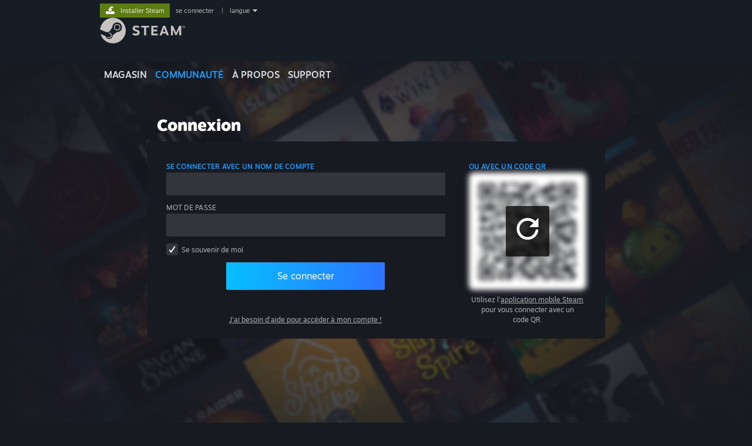

--- FILE ---
content_type: text/html; charset=UTF-8
request_url: https://steamcommunity.com/openid/loginform/?l=french&goto=%2Fopenid%2Flogin%3Fopenid.identity%3Dhttp%3A%2F%2Fspecs.openid.net%2Fauth%2F2.0%2Fidentifier_select%26openid.mode%3Dcheckid_setup%26openid.ns%3Dhttp%3A%2F%2Fspecs.openid.net%2Fauth%2F2.0%26openid.realm%3Dhttp%3A%2F%2Fsparkles.ninja%26openid.return_to%3Dhttp%3A%2F%2Fsparkles.ninja%2Flogin%26openid.claimed_id%3Dhttp%3A%2F%2Fspecs.openid.net%2Fauth%2F2.0%2Fidentifier_select%3Fopenid.identity%3Dhttp%253A%252F%252Fspecs.openid.net%252Fauth%252F2.0%252Fidentifier_select%26openid.mode%3Dcheckid_setup%26openid.ns%3Dhttp%253A%252F%252Fspecs.openid.net%252Fauth%252F2.0%26openid.realm%3Dhttp%253A%252F%252Fsparkles.ninja%26openid.return_to%3Dhttp%253A%252F%252Fsparkles.ninja%252Flogin%26openid.claimed_id%3Dhttp%253A%252F%252Fspecs.openid.net%252Fauth%252F2.0%252Fidentifier_select
body_size: 11136
content:
<!DOCTYPE html>
<html class=" responsive DesktopUI" lang="fr"  >
<head>
	<meta http-equiv="Content-Type" content="text/html; charset=UTF-8">
			<meta name="viewport" content="width=device-width,initial-scale=1">
		<meta name="theme-color" content="#171a21">
		<title>Connexion</title>
	<link rel="shortcut icon" href="/favicon.ico" type="image/x-icon">

	
	
	<link href="https://community.fastly.steamstatic.com/public/shared/css/motiva_sans.css?v=-yZgCk0Nu7kH&amp;l=french&amp;_cdn=fastly" rel="stylesheet" type="text/css">
<link href="https://community.fastly.steamstatic.com/public/shared/css/buttons.css?v=0Ihq-pAoptBq&amp;l=french&amp;_cdn=fastly" rel="stylesheet" type="text/css">
<link href="https://community.fastly.steamstatic.com/public/shared/css/shared_global.css?v=uKH1RcGNHaGr&amp;l=french&amp;_cdn=fastly" rel="stylesheet" type="text/css">
<link href="https://community.fastly.steamstatic.com/public/css/globalv2.css?v=9RV1KkrS040q&amp;l=french&amp;_cdn=fastly" rel="stylesheet" type="text/css">
<link href="https://community.fastly.steamstatic.com/public/shared/css/login.css?v=1ERKg7k8JGkq&amp;l=french&amp;_cdn=fastly" rel="stylesheet" type="text/css">
<link href="https://community.fastly.steamstatic.com/public/css/skin_1/home.css?v=0f-t7NpEduTG&amp;l=french&amp;_cdn=fastly" rel="stylesheet" type="text/css">
<link href="https://community.fastly.steamstatic.com/public/shared/css/shared_responsive.css?v=KWbVpwRCHuVv&amp;l=french&amp;_cdn=fastly" rel="stylesheet" type="text/css">
<link href="https://community.fastly.steamstatic.com/public/css/skin_1/header.css?v=EM4kCu67DNda&amp;l=french&amp;_cdn=fastly" rel="stylesheet" type="text/css">
<script type="text/javascript">
	var __PrototypePreserve=[];
	__PrototypePreserve[0] = Array.from;
	__PrototypePreserve[1] = Array.prototype.filter;
	__PrototypePreserve[2] = Array.prototype.flatMap;
	__PrototypePreserve[3] = Array.prototype.find;
	__PrototypePreserve[4] = Array.prototype.some;
	__PrototypePreserve[5] = Function.prototype.bind;
	__PrototypePreserve[6] = HTMLElement.prototype.scrollTo;
</script>
<script type="text/javascript" src="https://community.fastly.steamstatic.com/public/javascript/prototype-1.7.js?v=npJElBnrEO6W&amp;l=french&amp;_cdn=fastly"></script>
<script type="text/javascript">
	Array.from = __PrototypePreserve[0] || Array.from;
	Array.prototype.filter = __PrototypePreserve[1] || Array.prototype.filter;
	Array.prototype.flatMap = __PrototypePreserve[2] || Array.prototype.flatMap;
	Array.prototype.find = __PrototypePreserve[3] || Array.prototype.find;
	Array.prototype.some = __PrototypePreserve[4] || Array.prototype.some;
	Function.prototype.bind = __PrototypePreserve[5] || Function.prototype.bind;
	HTMLElement.prototype.scrollTo = __PrototypePreserve[6] || HTMLElement.prototype.scrollTo;
</script>
<script type="text/javascript">
	var __ScriptaculousPreserve=[];
	__ScriptaculousPreserve[0] = Array.from;
	__ScriptaculousPreserve[1] = Function.prototype.bind;
	__ScriptaculousPreserve[2] = HTMLElement.prototype.scrollTo;
</script>
<script type="text/javascript" src="https://community.fastly.steamstatic.com/public/javascript/scriptaculous/_combined.js?v=pbdAKOcDIgbC&amp;l=french&amp;_cdn=fastly&amp;load=effects,controls,slider,dragdrop"></script>
<script type="text/javascript">
	Array.from = __ScriptaculousPreserve[0] || Array.from;
	Function.prototype.bind = __ScriptaculousPreserve[1] || Function.prototype.bind;
	HTMLElement.prototype.scrollTo = __ScriptaculousPreserve[2] || HTMLElement.prototype.scrollTo;
delete String['__parseStyleElement'];  Prototype.Browser.WebKit = true;</script>
<script type="text/javascript">VALVE_PUBLIC_PATH = "https:\/\/community.fastly.steamstatic.com\/public\/";</script><script type="text/javascript" src="https://community.fastly.steamstatic.com/public/javascript/global.js?v=sLkmr9wAeNrO&amp;l=french&amp;_cdn=fastly"></script>
<script type="text/javascript" src="https://community.fastly.steamstatic.com/public/javascript/jquery-1.11.1.min.js?v=gQHVlrK4-jX-&amp;l=french&amp;_cdn=fastly"></script>
<script type="text/javascript" src="https://community.fastly.steamstatic.com/public/shared/javascript/tooltip.js?v=LZHsOVauqTrm&amp;l=french&amp;_cdn=fastly"></script>
<script type="text/javascript" src="https://community.fastly.steamstatic.com/public/shared/javascript/shared_global.js?v=ayaUgn_IGF9o&amp;l=french&amp;_cdn=fastly"></script>
<script type="text/javascript" src="https://community.fastly.steamstatic.com/public/shared/javascript/auth_refresh.js?v=w6QbwI-5-j2S&amp;l=french&amp;_cdn=fastly"></script>
<script type="text/javascript">Object.seal && [ Object, Array, String, Number ].map( function( builtin ) { Object.seal( builtin.prototype ); } );</script><script type="text/javascript">$J = jQuery.noConflict();
if ( typeof JSON != 'object' || !JSON.stringify || !JSON.parse ) { document.write( "<scr" + "ipt type=\"text\/javascript\" src=\"https:\/\/community.fastly.steamstatic.com\/public\/javascript\/json2.js?v=54NKNglvGTO8&amp;l=french&amp;_cdn=fastly\"><\/script>\n" ); };
</script>
		<script type="text/javascript">
			document.addEventListener('DOMContentLoaded', function(event) {
				SetupTooltips( { tooltipCSSClass: 'community_tooltip'} );
		});
		</script><script type="text/javascript" src="https://community.fastly.steamstatic.com/public/shared/javascript/login.js?v=UPND0Lmp8v8w&amp;l=french&amp;_cdn=fastly"></script>
<script type="text/javascript" src="https://community.fastly.steamstatic.com/public/shared/javascript/shared_responsive_adapter.js?v=eAv7WtzorxyH&amp;l=french&amp;_cdn=fastly"></script>

						<meta name="twitter:card" content="summary_large_image">
			
	<meta name="twitter:site" content="@steam" />

						<meta property="og:title" content="Connexion">
					<meta property="twitter:title" content="Connexion">
					<meta property="og:type" content="website">
					<meta property="fb:app_id" content="105386699540688">
			
	
			<link rel="image_src" href="https://community.fastly.steamstatic.com/public/shared/images/responsive/steam_share_image.jpg">
		<meta property="og:image" content="https://community.fastly.steamstatic.com/public/shared/images/responsive/steam_share_image.jpg">
		<meta name="twitter:image" content="https://community.fastly.steamstatic.com/public/shared/images/responsive/steam_share_image.jpg" />
					<meta property="og:image:secure" content="https://community.fastly.steamstatic.com/public/shared/images/responsive/steam_share_image.jpg">
				
	
	
	
	
	</head>
<body class="login global responsive_page ">


<div class="responsive_page_frame with_header">
						<div role="navigation" class="responsive_page_menu_ctn mainmenu" aria-label="Menu pour mobile">
				<div class="responsive_page_menu"  id="responsive_page_menu">
										<div class="mainmenu_contents">
						<div class="mainmenu_contents_items">
															<a class="menuitem" href="https://steamcommunity.com/login/home/?goto=openid%2Floginform%2F%3Fl%3Dfrench%26goto%3D%252Fopenid%252Flogin%253Fopenid.identity%253Dhttp%253A%252F%252Fspecs.openid.net%252Fauth%252F2.0%252Fidentifier_select%2526openid.mode%253Dcheckid_setup%2526openid.ns%253Dhttp%253A%252F%252Fspecs.openid.net%252Fauth%252F2.0%2526openid.realm%253Dhttp%253A%252F%252Fsparkles.ninja%2526openid.return_to%253Dhttp%253A%252F%252Fsparkles.ninja%252Flogin%2526openid.claimed_id%253Dhttp%253A%252F%252Fspecs.openid.net%252Fauth%252F2.0%252Fidentifier_select%253Fopenid.identity%253Dhttp%25253A%25252F%25252Fspecs.openid.net%25252Fauth%25252F2.0%25252Fidentifier_select%2526openid.mode%253Dcheckid_setup%2526openid.ns%253Dhttp%25253A%25252F%25252Fspecs.openid.net%25252Fauth%25252F2.0%2526openid.realm%253Dhttp%25253A%25252F%25252Fsparkles.ninja%2526openid.return_to%253Dhttp%25253A%25252F%25252Fsparkles.ninja%25252Flogin%2526openid.claimed_id%253Dhttp%25253A%25252F%25252Fspecs.openid.net%25252Fauth%25252F2.0%25252Fidentifier_select">
									Se connecter								</a>
															<a class="menuitem supernav" href="https://store.steampowered.com/" data-tooltip-type="selector" data-tooltip-content=".submenu_Store">
				Magasin			</a>
			<div class="submenu_Store" style="display: none;" data-submenuid="Store">
														<a class="submenuitem" href="https://store.steampowered.com/">
						Accueil											</a>
														<a class="submenuitem" href="https://store.steampowered.com/explore/">
						Liste de découvertes											</a>
														<a class="submenuitem" href="https://steamcommunity.com/my/wishlist/">
						Liste de souhaits											</a>
														<a class="submenuitem" href="https://store.steampowered.com/points/shop/">
						Boutique des points											</a>
														<a class="submenuitem" href="https://store.steampowered.com/news/">
						Actualités											</a>
														<a class="submenuitem" href="https://store.steampowered.com/stats/">
						Classements											</a>
							</div>
										<a class="menuitem supernav supernav_active" href="https://steamcommunity.com/" data-tooltip-type="selector" data-tooltip-content=".submenu_Community">
				Communauté			</a>
			<div class="submenu_Community" style="display: none;" data-submenuid="Community">
														<a class="submenuitem" href="https://steamcommunity.com/">
						Accueil											</a>
														<a class="submenuitem" href="https://steamcommunity.com/discussions/">
						Discussions											</a>
														<a class="submenuitem" href="https://steamcommunity.com/workshop/">
						Workshop											</a>
														<a class="submenuitem" href="https://steamcommunity.com/market/">
						Marché											</a>
														<a class="submenuitem" href="https://steamcommunity.com/?subsection=broadcasts">
						Diffusions											</a>
							</div>
										<a class="menuitem " href="https://store.steampowered.com/about/">
				À propos			</a>
										<a class="menuitem " href="https://help.steampowered.com/fr/">
				Support			</a>
			
							<div class="minor_menu_items">
																								<div class="menuitem change_language_action">
									Changer la langue								</div>
																																	<a class="menuitem" href="https://store.steampowered.com/mobile" target="_blank" rel="noreferrer">Télécharger l'application mobile Steam</a>
																									<div class="menuitem" role="link" onclick="Responsive_RequestDesktopView();">
										Voir version ordi. du site									</div>
															</div>
						</div>
						<div class="mainmenu_footer_spacer  "></div>
						<div class="mainmenu_footer">
															<div class="mainmenu_footer_logo"><img src="https://community.fastly.steamstatic.com/public/shared/images/responsive/footerLogo_valve_new.png"></div>
								© Valve Corporation. Tous droits réservés. Toutes les marques commerciales sont la propriété de leurs titulaires aux États-Unis et dans d'autres pays.								<span class="mainmenu_valve_links">
									<a href="https://store.steampowered.com/privacy_agreement/" target="_blank">Politique de confidentialité</a>
									&nbsp;| &nbsp;<a href="http://www.valvesoftware.com/legal.htm" target="_blank">Mentions légales</a>
									&nbsp;| &nbsp;<a href="https://help.steampowered.com/faqs/view/10BB-D27A-6378-4436" target="_blank">Accessibilité</a>
									&nbsp;| &nbsp;<a href="https://store.steampowered.com/subscriber_agreement/" target="_blank">Accord de souscription Steam</a>
									&nbsp;| &nbsp;<a href="https://store.steampowered.com/steam_refunds/" target="_blank">Remboursements</a>
									&nbsp;| &nbsp;<a href="https://store.steampowered.com/account/cookiepreferences/" target="_blank">Cookies</a>
								</span>
													</div>
					</div>
									</div>
			</div>
		
		<div class="responsive_local_menu_tab"></div>

		<div class="responsive_page_menu_ctn localmenu">
			<div class="responsive_page_menu"  id="responsive_page_local_menu" data-panel="{&quot;onOptionsActionDescription&quot;:&quot;#filter_toggle&quot;,&quot;onOptionsButton&quot;:&quot;Responsive_ToggleLocalMenu()&quot;,&quot;onCancelButton&quot;:&quot;Responsive_ToggleLocalMenu()&quot;}">
				<div class="localmenu_content" data-panel="{&quot;maintainY&quot;:true,&quot;bFocusRingRoot&quot;:true,&quot;flow-children&quot;:&quot;column&quot;}">
				</div>
			</div>
		</div>



					<div class="responsive_header">
				<div class="responsive_header_content">
					<div id="responsive_menu_logo">
						<img src="https://community.fastly.steamstatic.com/public/shared/images/responsive/header_menu_hamburger.png" height="100%">
											</div>
					<div class="responsive_header_logo">
						<a href="https://store.steampowered.com/">
															<img src="https://community.fastly.steamstatic.com/public/shared/images/responsive/header_logo.png" height="36" border="0" alt="STEAM">
													</a>
					</div>
									</div>
			</div>
		
		<div class="responsive_page_content_overlay">

		</div>

		<div class="responsive_fixonscroll_ctn nonresponsive_hidden ">
		</div>
	
	<div class="responsive_page_content">

		<div role="banner" id="global_header" data-panel="{&quot;flow-children&quot;:&quot;row&quot;}">
	<div class="content">
		<div class="logo">
			<span id="logo_holder">
									<a href="https://store.steampowered.com/" aria-label="Lien vers la page d'accueil Steam">
						<img src="https://community.fastly.steamstatic.com/public/shared/images/header/logo_steam.svg?t=962016" width="176" height="44" alt="Lien vers la page d'accueil Steam">
					</a>
							</span>
		</div>

			<div role="navigation" class="supernav_container" aria-label="Menu global">
								<a class="menuitem supernav" href="https://store.steampowered.com/" data-tooltip-type="selector" data-tooltip-content=".submenu_Store">
				MAGASIN			</a>
			<div class="submenu_Store" style="display: none;" data-submenuid="Store">
														<a class="submenuitem" href="https://store.steampowered.com/">
						Accueil											</a>
														<a class="submenuitem" href="https://store.steampowered.com/explore/">
						Liste de découvertes											</a>
														<a class="submenuitem" href="https://steamcommunity.com/my/wishlist/">
						Liste de souhaits											</a>
														<a class="submenuitem" href="https://store.steampowered.com/points/shop/">
						Boutique des points											</a>
														<a class="submenuitem" href="https://store.steampowered.com/news/">
						Actualités											</a>
														<a class="submenuitem" href="https://store.steampowered.com/stats/">
						Classements											</a>
							</div>
										<a class="menuitem supernav supernav_active" href="https://steamcommunity.com/" data-tooltip-type="selector" data-tooltip-content=".submenu_Community">
				COMMUNAUTÉ			</a>
			<div class="submenu_Community" style="display: none;" data-submenuid="Community">
														<a class="submenuitem" href="https://steamcommunity.com/">
						Accueil											</a>
														<a class="submenuitem" href="https://steamcommunity.com/discussions/">
						Discussions											</a>
														<a class="submenuitem" href="https://steamcommunity.com/workshop/">
						Workshop											</a>
														<a class="submenuitem" href="https://steamcommunity.com/market/">
						Marché											</a>
														<a class="submenuitem" href="https://steamcommunity.com/?subsection=broadcasts">
						Diffusions											</a>
							</div>
										<a class="menuitem " href="https://store.steampowered.com/about/">
				À propos			</a>
										<a class="menuitem " href="https://help.steampowered.com/fr/">
				SUPPORT			</a>
				</div>
	<script type="text/javascript">
		jQuery(function($) {
			$('#global_header .supernav').v_tooltip({'location':'bottom', 'destroyWhenDone': false, 'tooltipClass': 'supernav_content', 'offsetY':-6, 'offsetX': 1, 'horizontalSnap': 4, 'tooltipParent': '#global_header .supernav_container', 'correctForScreenSize': false});
		});
	</script>

		<div id="global_actions">
			<div role="navigation" id="global_action_menu" aria-label="Menu du compte">
									<a class="header_installsteam_btn header_installsteam_btn_green" href="https://store.steampowered.com/about/">
						<div class="header_installsteam_btn_content">
							Installer Steam						</div>
					</a>
				
				
									<a class="global_action_link" href="https://steamcommunity.com/login/home/?goto=openid%2Floginform%2F%3Fl%3Dfrench%26goto%3D%252Fopenid%252Flogin%253Fopenid.identity%253Dhttp%253A%252F%252Fspecs.openid.net%252Fauth%252F2.0%252Fidentifier_select%2526openid.mode%253Dcheckid_setup%2526openid.ns%253Dhttp%253A%252F%252Fspecs.openid.net%252Fauth%252F2.0%2526openid.realm%253Dhttp%253A%252F%252Fsparkles.ninja%2526openid.return_to%253Dhttp%253A%252F%252Fsparkles.ninja%252Flogin%2526openid.claimed_id%253Dhttp%253A%252F%252Fspecs.openid.net%252Fauth%252F2.0%252Fidentifier_select%253Fopenid.identity%253Dhttp%25253A%25252F%25252Fspecs.openid.net%25252Fauth%25252F2.0%25252Fidentifier_select%2526openid.mode%253Dcheckid_setup%2526openid.ns%253Dhttp%25253A%25252F%25252Fspecs.openid.net%25252Fauth%25252F2.0%2526openid.realm%253Dhttp%25253A%25252F%25252Fsparkles.ninja%2526openid.return_to%253Dhttp%25253A%25252F%25252Fsparkles.ninja%25252Flogin%2526openid.claimed_id%253Dhttp%25253A%25252F%25252Fspecs.openid.net%25252Fauth%25252F2.0%25252Fidentifier_select">se connecter </a>
											&nbsp;|&nbsp;
						<span class="pulldown global_action_link" id="language_pulldown" onclick="ShowMenu( this, 'language_dropdown', 'right' );">langue</span>
						<div class="popup_block_new" id="language_dropdown" style="display: none;">
							<div class="popup_body popup_menu">
																																					<a class="popup_menu_item tight" href="?l=schinese&goto=%2Fopenid%2Flogin%3Fopenid.identity%3Dhttp%3A%2F%2Fspecs.openid.net%2Fauth%2F2.0%2Fidentifier_select%26openid.mode%3Dcheckid_setup%26openid.ns%3Dhttp%3A%2F%2Fspecs.openid.net%2Fauth%2F2.0%26openid.realm%3Dhttp%3A%2F%2Fsparkles.ninja%26openid.return_to%3Dhttp%3A%2F%2Fsparkles.ninja%2Flogin%26openid.claimed_id%3Dhttp%3A%2F%2Fspecs.openid.net%2Fauth%2F2.0%2Fidentifier_select%3Fopenid.identity%3Dhttp%253A%252F%252Fspecs.openid.net%252Fauth%252F2.0%252Fidentifier_select%26openid.mode%3Dcheckid_setup%26openid.ns%3Dhttp%253A%252F%252Fspecs.openid.net%252Fauth%252F2.0%26openid.realm%3Dhttp%253A%252F%252Fsparkles.ninja%26openid.return_to%3Dhttp%253A%252F%252Fsparkles.ninja%252Flogin%26openid.claimed_id%3Dhttp%253A%252F%252Fspecs.openid.net%252Fauth%252F2.0%252Fidentifier_select" onclick="ChangeLanguage( 'schinese' ); return false;">简体中文 (chinois simplifié)</a>
																													<a class="popup_menu_item tight" href="?l=tchinese&goto=%2Fopenid%2Flogin%3Fopenid.identity%3Dhttp%3A%2F%2Fspecs.openid.net%2Fauth%2F2.0%2Fidentifier_select%26openid.mode%3Dcheckid_setup%26openid.ns%3Dhttp%3A%2F%2Fspecs.openid.net%2Fauth%2F2.0%26openid.realm%3Dhttp%3A%2F%2Fsparkles.ninja%26openid.return_to%3Dhttp%3A%2F%2Fsparkles.ninja%2Flogin%26openid.claimed_id%3Dhttp%3A%2F%2Fspecs.openid.net%2Fauth%2F2.0%2Fidentifier_select%3Fopenid.identity%3Dhttp%253A%252F%252Fspecs.openid.net%252Fauth%252F2.0%252Fidentifier_select%26openid.mode%3Dcheckid_setup%26openid.ns%3Dhttp%253A%252F%252Fspecs.openid.net%252Fauth%252F2.0%26openid.realm%3Dhttp%253A%252F%252Fsparkles.ninja%26openid.return_to%3Dhttp%253A%252F%252Fsparkles.ninja%252Flogin%26openid.claimed_id%3Dhttp%253A%252F%252Fspecs.openid.net%252Fauth%252F2.0%252Fidentifier_select" onclick="ChangeLanguage( 'tchinese' ); return false;">繁體中文 (chinois traditionnel)</a>
																													<a class="popup_menu_item tight" href="?l=japanese&goto=%2Fopenid%2Flogin%3Fopenid.identity%3Dhttp%3A%2F%2Fspecs.openid.net%2Fauth%2F2.0%2Fidentifier_select%26openid.mode%3Dcheckid_setup%26openid.ns%3Dhttp%3A%2F%2Fspecs.openid.net%2Fauth%2F2.0%26openid.realm%3Dhttp%3A%2F%2Fsparkles.ninja%26openid.return_to%3Dhttp%3A%2F%2Fsparkles.ninja%2Flogin%26openid.claimed_id%3Dhttp%3A%2F%2Fspecs.openid.net%2Fauth%2F2.0%2Fidentifier_select%3Fopenid.identity%3Dhttp%253A%252F%252Fspecs.openid.net%252Fauth%252F2.0%252Fidentifier_select%26openid.mode%3Dcheckid_setup%26openid.ns%3Dhttp%253A%252F%252Fspecs.openid.net%252Fauth%252F2.0%26openid.realm%3Dhttp%253A%252F%252Fsparkles.ninja%26openid.return_to%3Dhttp%253A%252F%252Fsparkles.ninja%252Flogin%26openid.claimed_id%3Dhttp%253A%252F%252Fspecs.openid.net%252Fauth%252F2.0%252Fidentifier_select" onclick="ChangeLanguage( 'japanese' ); return false;">日本語 (japonais)</a>
																													<a class="popup_menu_item tight" href="?l=koreana&goto=%2Fopenid%2Flogin%3Fopenid.identity%3Dhttp%3A%2F%2Fspecs.openid.net%2Fauth%2F2.0%2Fidentifier_select%26openid.mode%3Dcheckid_setup%26openid.ns%3Dhttp%3A%2F%2Fspecs.openid.net%2Fauth%2F2.0%26openid.realm%3Dhttp%3A%2F%2Fsparkles.ninja%26openid.return_to%3Dhttp%3A%2F%2Fsparkles.ninja%2Flogin%26openid.claimed_id%3Dhttp%3A%2F%2Fspecs.openid.net%2Fauth%2F2.0%2Fidentifier_select%3Fopenid.identity%3Dhttp%253A%252F%252Fspecs.openid.net%252Fauth%252F2.0%252Fidentifier_select%26openid.mode%3Dcheckid_setup%26openid.ns%3Dhttp%253A%252F%252Fspecs.openid.net%252Fauth%252F2.0%26openid.realm%3Dhttp%253A%252F%252Fsparkles.ninja%26openid.return_to%3Dhttp%253A%252F%252Fsparkles.ninja%252Flogin%26openid.claimed_id%3Dhttp%253A%252F%252Fspecs.openid.net%252Fauth%252F2.0%252Fidentifier_select" onclick="ChangeLanguage( 'koreana' ); return false;">한국어 (coréen)</a>
																													<a class="popup_menu_item tight" href="?l=thai&goto=%2Fopenid%2Flogin%3Fopenid.identity%3Dhttp%3A%2F%2Fspecs.openid.net%2Fauth%2F2.0%2Fidentifier_select%26openid.mode%3Dcheckid_setup%26openid.ns%3Dhttp%3A%2F%2Fspecs.openid.net%2Fauth%2F2.0%26openid.realm%3Dhttp%3A%2F%2Fsparkles.ninja%26openid.return_to%3Dhttp%3A%2F%2Fsparkles.ninja%2Flogin%26openid.claimed_id%3Dhttp%3A%2F%2Fspecs.openid.net%2Fauth%2F2.0%2Fidentifier_select%3Fopenid.identity%3Dhttp%253A%252F%252Fspecs.openid.net%252Fauth%252F2.0%252Fidentifier_select%26openid.mode%3Dcheckid_setup%26openid.ns%3Dhttp%253A%252F%252Fspecs.openid.net%252Fauth%252F2.0%26openid.realm%3Dhttp%253A%252F%252Fsparkles.ninja%26openid.return_to%3Dhttp%253A%252F%252Fsparkles.ninja%252Flogin%26openid.claimed_id%3Dhttp%253A%252F%252Fspecs.openid.net%252Fauth%252F2.0%252Fidentifier_select" onclick="ChangeLanguage( 'thai' ); return false;">ไทย (thaï)</a>
																													<a class="popup_menu_item tight" href="?l=bulgarian&goto=%2Fopenid%2Flogin%3Fopenid.identity%3Dhttp%3A%2F%2Fspecs.openid.net%2Fauth%2F2.0%2Fidentifier_select%26openid.mode%3Dcheckid_setup%26openid.ns%3Dhttp%3A%2F%2Fspecs.openid.net%2Fauth%2F2.0%26openid.realm%3Dhttp%3A%2F%2Fsparkles.ninja%26openid.return_to%3Dhttp%3A%2F%2Fsparkles.ninja%2Flogin%26openid.claimed_id%3Dhttp%3A%2F%2Fspecs.openid.net%2Fauth%2F2.0%2Fidentifier_select%3Fopenid.identity%3Dhttp%253A%252F%252Fspecs.openid.net%252Fauth%252F2.0%252Fidentifier_select%26openid.mode%3Dcheckid_setup%26openid.ns%3Dhttp%253A%252F%252Fspecs.openid.net%252Fauth%252F2.0%26openid.realm%3Dhttp%253A%252F%252Fsparkles.ninja%26openid.return_to%3Dhttp%253A%252F%252Fsparkles.ninja%252Flogin%26openid.claimed_id%3Dhttp%253A%252F%252Fspecs.openid.net%252Fauth%252F2.0%252Fidentifier_select" onclick="ChangeLanguage( 'bulgarian' ); return false;">Български (bulgare)</a>
																													<a class="popup_menu_item tight" href="?l=czech&goto=%2Fopenid%2Flogin%3Fopenid.identity%3Dhttp%3A%2F%2Fspecs.openid.net%2Fauth%2F2.0%2Fidentifier_select%26openid.mode%3Dcheckid_setup%26openid.ns%3Dhttp%3A%2F%2Fspecs.openid.net%2Fauth%2F2.0%26openid.realm%3Dhttp%3A%2F%2Fsparkles.ninja%26openid.return_to%3Dhttp%3A%2F%2Fsparkles.ninja%2Flogin%26openid.claimed_id%3Dhttp%3A%2F%2Fspecs.openid.net%2Fauth%2F2.0%2Fidentifier_select%3Fopenid.identity%3Dhttp%253A%252F%252Fspecs.openid.net%252Fauth%252F2.0%252Fidentifier_select%26openid.mode%3Dcheckid_setup%26openid.ns%3Dhttp%253A%252F%252Fspecs.openid.net%252Fauth%252F2.0%26openid.realm%3Dhttp%253A%252F%252Fsparkles.ninja%26openid.return_to%3Dhttp%253A%252F%252Fsparkles.ninja%252Flogin%26openid.claimed_id%3Dhttp%253A%252F%252Fspecs.openid.net%252Fauth%252F2.0%252Fidentifier_select" onclick="ChangeLanguage( 'czech' ); return false;">Čeština (tchèque)</a>
																													<a class="popup_menu_item tight" href="?l=danish&goto=%2Fopenid%2Flogin%3Fopenid.identity%3Dhttp%3A%2F%2Fspecs.openid.net%2Fauth%2F2.0%2Fidentifier_select%26openid.mode%3Dcheckid_setup%26openid.ns%3Dhttp%3A%2F%2Fspecs.openid.net%2Fauth%2F2.0%26openid.realm%3Dhttp%3A%2F%2Fsparkles.ninja%26openid.return_to%3Dhttp%3A%2F%2Fsparkles.ninja%2Flogin%26openid.claimed_id%3Dhttp%3A%2F%2Fspecs.openid.net%2Fauth%2F2.0%2Fidentifier_select%3Fopenid.identity%3Dhttp%253A%252F%252Fspecs.openid.net%252Fauth%252F2.0%252Fidentifier_select%26openid.mode%3Dcheckid_setup%26openid.ns%3Dhttp%253A%252F%252Fspecs.openid.net%252Fauth%252F2.0%26openid.realm%3Dhttp%253A%252F%252Fsparkles.ninja%26openid.return_to%3Dhttp%253A%252F%252Fsparkles.ninja%252Flogin%26openid.claimed_id%3Dhttp%253A%252F%252Fspecs.openid.net%252Fauth%252F2.0%252Fidentifier_select" onclick="ChangeLanguage( 'danish' ); return false;">Dansk (danois)</a>
																													<a class="popup_menu_item tight" href="?l=german&goto=%2Fopenid%2Flogin%3Fopenid.identity%3Dhttp%3A%2F%2Fspecs.openid.net%2Fauth%2F2.0%2Fidentifier_select%26openid.mode%3Dcheckid_setup%26openid.ns%3Dhttp%3A%2F%2Fspecs.openid.net%2Fauth%2F2.0%26openid.realm%3Dhttp%3A%2F%2Fsparkles.ninja%26openid.return_to%3Dhttp%3A%2F%2Fsparkles.ninja%2Flogin%26openid.claimed_id%3Dhttp%3A%2F%2Fspecs.openid.net%2Fauth%2F2.0%2Fidentifier_select%3Fopenid.identity%3Dhttp%253A%252F%252Fspecs.openid.net%252Fauth%252F2.0%252Fidentifier_select%26openid.mode%3Dcheckid_setup%26openid.ns%3Dhttp%253A%252F%252Fspecs.openid.net%252Fauth%252F2.0%26openid.realm%3Dhttp%253A%252F%252Fsparkles.ninja%26openid.return_to%3Dhttp%253A%252F%252Fsparkles.ninja%252Flogin%26openid.claimed_id%3Dhttp%253A%252F%252Fspecs.openid.net%252Fauth%252F2.0%252Fidentifier_select" onclick="ChangeLanguage( 'german' ); return false;">Deutsch (allemand)</a>
																													<a class="popup_menu_item tight" href="?l=english&goto=%2Fopenid%2Flogin%3Fopenid.identity%3Dhttp%3A%2F%2Fspecs.openid.net%2Fauth%2F2.0%2Fidentifier_select%26openid.mode%3Dcheckid_setup%26openid.ns%3Dhttp%3A%2F%2Fspecs.openid.net%2Fauth%2F2.0%26openid.realm%3Dhttp%3A%2F%2Fsparkles.ninja%26openid.return_to%3Dhttp%3A%2F%2Fsparkles.ninja%2Flogin%26openid.claimed_id%3Dhttp%3A%2F%2Fspecs.openid.net%2Fauth%2F2.0%2Fidentifier_select%3Fopenid.identity%3Dhttp%253A%252F%252Fspecs.openid.net%252Fauth%252F2.0%252Fidentifier_select%26openid.mode%3Dcheckid_setup%26openid.ns%3Dhttp%253A%252F%252Fspecs.openid.net%252Fauth%252F2.0%26openid.realm%3Dhttp%253A%252F%252Fsparkles.ninja%26openid.return_to%3Dhttp%253A%252F%252Fsparkles.ninja%252Flogin%26openid.claimed_id%3Dhttp%253A%252F%252Fspecs.openid.net%252Fauth%252F2.0%252Fidentifier_select" onclick="ChangeLanguage( 'english' ); return false;">English (anglais)</a>
																													<a class="popup_menu_item tight" href="?l=spanish&goto=%2Fopenid%2Flogin%3Fopenid.identity%3Dhttp%3A%2F%2Fspecs.openid.net%2Fauth%2F2.0%2Fidentifier_select%26openid.mode%3Dcheckid_setup%26openid.ns%3Dhttp%3A%2F%2Fspecs.openid.net%2Fauth%2F2.0%26openid.realm%3Dhttp%3A%2F%2Fsparkles.ninja%26openid.return_to%3Dhttp%3A%2F%2Fsparkles.ninja%2Flogin%26openid.claimed_id%3Dhttp%3A%2F%2Fspecs.openid.net%2Fauth%2F2.0%2Fidentifier_select%3Fopenid.identity%3Dhttp%253A%252F%252Fspecs.openid.net%252Fauth%252F2.0%252Fidentifier_select%26openid.mode%3Dcheckid_setup%26openid.ns%3Dhttp%253A%252F%252Fspecs.openid.net%252Fauth%252F2.0%26openid.realm%3Dhttp%253A%252F%252Fsparkles.ninja%26openid.return_to%3Dhttp%253A%252F%252Fsparkles.ninja%252Flogin%26openid.claimed_id%3Dhttp%253A%252F%252Fspecs.openid.net%252Fauth%252F2.0%252Fidentifier_select" onclick="ChangeLanguage( 'spanish' ); return false;">Español - España (espagnol castillan)</a>
																													<a class="popup_menu_item tight" href="?l=latam&goto=%2Fopenid%2Flogin%3Fopenid.identity%3Dhttp%3A%2F%2Fspecs.openid.net%2Fauth%2F2.0%2Fidentifier_select%26openid.mode%3Dcheckid_setup%26openid.ns%3Dhttp%3A%2F%2Fspecs.openid.net%2Fauth%2F2.0%26openid.realm%3Dhttp%3A%2F%2Fsparkles.ninja%26openid.return_to%3Dhttp%3A%2F%2Fsparkles.ninja%2Flogin%26openid.claimed_id%3Dhttp%3A%2F%2Fspecs.openid.net%2Fauth%2F2.0%2Fidentifier_select%3Fopenid.identity%3Dhttp%253A%252F%252Fspecs.openid.net%252Fauth%252F2.0%252Fidentifier_select%26openid.mode%3Dcheckid_setup%26openid.ns%3Dhttp%253A%252F%252Fspecs.openid.net%252Fauth%252F2.0%26openid.realm%3Dhttp%253A%252F%252Fsparkles.ninja%26openid.return_to%3Dhttp%253A%252F%252Fsparkles.ninja%252Flogin%26openid.claimed_id%3Dhttp%253A%252F%252Fspecs.openid.net%252Fauth%252F2.0%252Fidentifier_select" onclick="ChangeLanguage( 'latam' ); return false;">Español - Latinoamérica (espagnol d'Amérique latine)</a>
																													<a class="popup_menu_item tight" href="?l=greek&goto=%2Fopenid%2Flogin%3Fopenid.identity%3Dhttp%3A%2F%2Fspecs.openid.net%2Fauth%2F2.0%2Fidentifier_select%26openid.mode%3Dcheckid_setup%26openid.ns%3Dhttp%3A%2F%2Fspecs.openid.net%2Fauth%2F2.0%26openid.realm%3Dhttp%3A%2F%2Fsparkles.ninja%26openid.return_to%3Dhttp%3A%2F%2Fsparkles.ninja%2Flogin%26openid.claimed_id%3Dhttp%3A%2F%2Fspecs.openid.net%2Fauth%2F2.0%2Fidentifier_select%3Fopenid.identity%3Dhttp%253A%252F%252Fspecs.openid.net%252Fauth%252F2.0%252Fidentifier_select%26openid.mode%3Dcheckid_setup%26openid.ns%3Dhttp%253A%252F%252Fspecs.openid.net%252Fauth%252F2.0%26openid.realm%3Dhttp%253A%252F%252Fsparkles.ninja%26openid.return_to%3Dhttp%253A%252F%252Fsparkles.ninja%252Flogin%26openid.claimed_id%3Dhttp%253A%252F%252Fspecs.openid.net%252Fauth%252F2.0%252Fidentifier_select" onclick="ChangeLanguage( 'greek' ); return false;">Ελληνικά (grec)</a>
																																							<a class="popup_menu_item tight" href="?l=italian&goto=%2Fopenid%2Flogin%3Fopenid.identity%3Dhttp%3A%2F%2Fspecs.openid.net%2Fauth%2F2.0%2Fidentifier_select%26openid.mode%3Dcheckid_setup%26openid.ns%3Dhttp%3A%2F%2Fspecs.openid.net%2Fauth%2F2.0%26openid.realm%3Dhttp%3A%2F%2Fsparkles.ninja%26openid.return_to%3Dhttp%3A%2F%2Fsparkles.ninja%2Flogin%26openid.claimed_id%3Dhttp%3A%2F%2Fspecs.openid.net%2Fauth%2F2.0%2Fidentifier_select%3Fopenid.identity%3Dhttp%253A%252F%252Fspecs.openid.net%252Fauth%252F2.0%252Fidentifier_select%26openid.mode%3Dcheckid_setup%26openid.ns%3Dhttp%253A%252F%252Fspecs.openid.net%252Fauth%252F2.0%26openid.realm%3Dhttp%253A%252F%252Fsparkles.ninja%26openid.return_to%3Dhttp%253A%252F%252Fsparkles.ninja%252Flogin%26openid.claimed_id%3Dhttp%253A%252F%252Fspecs.openid.net%252Fauth%252F2.0%252Fidentifier_select" onclick="ChangeLanguage( 'italian' ); return false;">Italiano (italien)</a>
																													<a class="popup_menu_item tight" href="?l=indonesian&goto=%2Fopenid%2Flogin%3Fopenid.identity%3Dhttp%3A%2F%2Fspecs.openid.net%2Fauth%2F2.0%2Fidentifier_select%26openid.mode%3Dcheckid_setup%26openid.ns%3Dhttp%3A%2F%2Fspecs.openid.net%2Fauth%2F2.0%26openid.realm%3Dhttp%3A%2F%2Fsparkles.ninja%26openid.return_to%3Dhttp%3A%2F%2Fsparkles.ninja%2Flogin%26openid.claimed_id%3Dhttp%3A%2F%2Fspecs.openid.net%2Fauth%2F2.0%2Fidentifier_select%3Fopenid.identity%3Dhttp%253A%252F%252Fspecs.openid.net%252Fauth%252F2.0%252Fidentifier_select%26openid.mode%3Dcheckid_setup%26openid.ns%3Dhttp%253A%252F%252Fspecs.openid.net%252Fauth%252F2.0%26openid.realm%3Dhttp%253A%252F%252Fsparkles.ninja%26openid.return_to%3Dhttp%253A%252F%252Fsparkles.ninja%252Flogin%26openid.claimed_id%3Dhttp%253A%252F%252Fspecs.openid.net%252Fauth%252F2.0%252Fidentifier_select" onclick="ChangeLanguage( 'indonesian' ); return false;">Bahasa Indonesia (indonésien)</a>
																													<a class="popup_menu_item tight" href="?l=hungarian&goto=%2Fopenid%2Flogin%3Fopenid.identity%3Dhttp%3A%2F%2Fspecs.openid.net%2Fauth%2F2.0%2Fidentifier_select%26openid.mode%3Dcheckid_setup%26openid.ns%3Dhttp%3A%2F%2Fspecs.openid.net%2Fauth%2F2.0%26openid.realm%3Dhttp%3A%2F%2Fsparkles.ninja%26openid.return_to%3Dhttp%3A%2F%2Fsparkles.ninja%2Flogin%26openid.claimed_id%3Dhttp%3A%2F%2Fspecs.openid.net%2Fauth%2F2.0%2Fidentifier_select%3Fopenid.identity%3Dhttp%253A%252F%252Fspecs.openid.net%252Fauth%252F2.0%252Fidentifier_select%26openid.mode%3Dcheckid_setup%26openid.ns%3Dhttp%253A%252F%252Fspecs.openid.net%252Fauth%252F2.0%26openid.realm%3Dhttp%253A%252F%252Fsparkles.ninja%26openid.return_to%3Dhttp%253A%252F%252Fsparkles.ninja%252Flogin%26openid.claimed_id%3Dhttp%253A%252F%252Fspecs.openid.net%252Fauth%252F2.0%252Fidentifier_select" onclick="ChangeLanguage( 'hungarian' ); return false;">Magyar (hongrois)</a>
																													<a class="popup_menu_item tight" href="?l=dutch&goto=%2Fopenid%2Flogin%3Fopenid.identity%3Dhttp%3A%2F%2Fspecs.openid.net%2Fauth%2F2.0%2Fidentifier_select%26openid.mode%3Dcheckid_setup%26openid.ns%3Dhttp%3A%2F%2Fspecs.openid.net%2Fauth%2F2.0%26openid.realm%3Dhttp%3A%2F%2Fsparkles.ninja%26openid.return_to%3Dhttp%3A%2F%2Fsparkles.ninja%2Flogin%26openid.claimed_id%3Dhttp%3A%2F%2Fspecs.openid.net%2Fauth%2F2.0%2Fidentifier_select%3Fopenid.identity%3Dhttp%253A%252F%252Fspecs.openid.net%252Fauth%252F2.0%252Fidentifier_select%26openid.mode%3Dcheckid_setup%26openid.ns%3Dhttp%253A%252F%252Fspecs.openid.net%252Fauth%252F2.0%26openid.realm%3Dhttp%253A%252F%252Fsparkles.ninja%26openid.return_to%3Dhttp%253A%252F%252Fsparkles.ninja%252Flogin%26openid.claimed_id%3Dhttp%253A%252F%252Fspecs.openid.net%252Fauth%252F2.0%252Fidentifier_select" onclick="ChangeLanguage( 'dutch' ); return false;">Nederlands (néerlandais)</a>
																													<a class="popup_menu_item tight" href="?l=norwegian&goto=%2Fopenid%2Flogin%3Fopenid.identity%3Dhttp%3A%2F%2Fspecs.openid.net%2Fauth%2F2.0%2Fidentifier_select%26openid.mode%3Dcheckid_setup%26openid.ns%3Dhttp%3A%2F%2Fspecs.openid.net%2Fauth%2F2.0%26openid.realm%3Dhttp%3A%2F%2Fsparkles.ninja%26openid.return_to%3Dhttp%3A%2F%2Fsparkles.ninja%2Flogin%26openid.claimed_id%3Dhttp%3A%2F%2Fspecs.openid.net%2Fauth%2F2.0%2Fidentifier_select%3Fopenid.identity%3Dhttp%253A%252F%252Fspecs.openid.net%252Fauth%252F2.0%252Fidentifier_select%26openid.mode%3Dcheckid_setup%26openid.ns%3Dhttp%253A%252F%252Fspecs.openid.net%252Fauth%252F2.0%26openid.realm%3Dhttp%253A%252F%252Fsparkles.ninja%26openid.return_to%3Dhttp%253A%252F%252Fsparkles.ninja%252Flogin%26openid.claimed_id%3Dhttp%253A%252F%252Fspecs.openid.net%252Fauth%252F2.0%252Fidentifier_select" onclick="ChangeLanguage( 'norwegian' ); return false;">Norsk (norvégien)</a>
																													<a class="popup_menu_item tight" href="?l=polish&goto=%2Fopenid%2Flogin%3Fopenid.identity%3Dhttp%3A%2F%2Fspecs.openid.net%2Fauth%2F2.0%2Fidentifier_select%26openid.mode%3Dcheckid_setup%26openid.ns%3Dhttp%3A%2F%2Fspecs.openid.net%2Fauth%2F2.0%26openid.realm%3Dhttp%3A%2F%2Fsparkles.ninja%26openid.return_to%3Dhttp%3A%2F%2Fsparkles.ninja%2Flogin%26openid.claimed_id%3Dhttp%3A%2F%2Fspecs.openid.net%2Fauth%2F2.0%2Fidentifier_select%3Fopenid.identity%3Dhttp%253A%252F%252Fspecs.openid.net%252Fauth%252F2.0%252Fidentifier_select%26openid.mode%3Dcheckid_setup%26openid.ns%3Dhttp%253A%252F%252Fspecs.openid.net%252Fauth%252F2.0%26openid.realm%3Dhttp%253A%252F%252Fsparkles.ninja%26openid.return_to%3Dhttp%253A%252F%252Fsparkles.ninja%252Flogin%26openid.claimed_id%3Dhttp%253A%252F%252Fspecs.openid.net%252Fauth%252F2.0%252Fidentifier_select" onclick="ChangeLanguage( 'polish' ); return false;">Polski (polonais)</a>
																													<a class="popup_menu_item tight" href="?l=portuguese&goto=%2Fopenid%2Flogin%3Fopenid.identity%3Dhttp%3A%2F%2Fspecs.openid.net%2Fauth%2F2.0%2Fidentifier_select%26openid.mode%3Dcheckid_setup%26openid.ns%3Dhttp%3A%2F%2Fspecs.openid.net%2Fauth%2F2.0%26openid.realm%3Dhttp%3A%2F%2Fsparkles.ninja%26openid.return_to%3Dhttp%3A%2F%2Fsparkles.ninja%2Flogin%26openid.claimed_id%3Dhttp%3A%2F%2Fspecs.openid.net%2Fauth%2F2.0%2Fidentifier_select%3Fopenid.identity%3Dhttp%253A%252F%252Fspecs.openid.net%252Fauth%252F2.0%252Fidentifier_select%26openid.mode%3Dcheckid_setup%26openid.ns%3Dhttp%253A%252F%252Fspecs.openid.net%252Fauth%252F2.0%26openid.realm%3Dhttp%253A%252F%252Fsparkles.ninja%26openid.return_to%3Dhttp%253A%252F%252Fsparkles.ninja%252Flogin%26openid.claimed_id%3Dhttp%253A%252F%252Fspecs.openid.net%252Fauth%252F2.0%252Fidentifier_select" onclick="ChangeLanguage( 'portuguese' ); return false;">Português (portugais du Portugal)</a>
																													<a class="popup_menu_item tight" href="?l=brazilian&goto=%2Fopenid%2Flogin%3Fopenid.identity%3Dhttp%3A%2F%2Fspecs.openid.net%2Fauth%2F2.0%2Fidentifier_select%26openid.mode%3Dcheckid_setup%26openid.ns%3Dhttp%3A%2F%2Fspecs.openid.net%2Fauth%2F2.0%26openid.realm%3Dhttp%3A%2F%2Fsparkles.ninja%26openid.return_to%3Dhttp%3A%2F%2Fsparkles.ninja%2Flogin%26openid.claimed_id%3Dhttp%3A%2F%2Fspecs.openid.net%2Fauth%2F2.0%2Fidentifier_select%3Fopenid.identity%3Dhttp%253A%252F%252Fspecs.openid.net%252Fauth%252F2.0%252Fidentifier_select%26openid.mode%3Dcheckid_setup%26openid.ns%3Dhttp%253A%252F%252Fspecs.openid.net%252Fauth%252F2.0%26openid.realm%3Dhttp%253A%252F%252Fsparkles.ninja%26openid.return_to%3Dhttp%253A%252F%252Fsparkles.ninja%252Flogin%26openid.claimed_id%3Dhttp%253A%252F%252Fspecs.openid.net%252Fauth%252F2.0%252Fidentifier_select" onclick="ChangeLanguage( 'brazilian' ); return false;">Português - Brasil (portugais du Brésil)</a>
																													<a class="popup_menu_item tight" href="?l=romanian&goto=%2Fopenid%2Flogin%3Fopenid.identity%3Dhttp%3A%2F%2Fspecs.openid.net%2Fauth%2F2.0%2Fidentifier_select%26openid.mode%3Dcheckid_setup%26openid.ns%3Dhttp%3A%2F%2Fspecs.openid.net%2Fauth%2F2.0%26openid.realm%3Dhttp%3A%2F%2Fsparkles.ninja%26openid.return_to%3Dhttp%3A%2F%2Fsparkles.ninja%2Flogin%26openid.claimed_id%3Dhttp%3A%2F%2Fspecs.openid.net%2Fauth%2F2.0%2Fidentifier_select%3Fopenid.identity%3Dhttp%253A%252F%252Fspecs.openid.net%252Fauth%252F2.0%252Fidentifier_select%26openid.mode%3Dcheckid_setup%26openid.ns%3Dhttp%253A%252F%252Fspecs.openid.net%252Fauth%252F2.0%26openid.realm%3Dhttp%253A%252F%252Fsparkles.ninja%26openid.return_to%3Dhttp%253A%252F%252Fsparkles.ninja%252Flogin%26openid.claimed_id%3Dhttp%253A%252F%252Fspecs.openid.net%252Fauth%252F2.0%252Fidentifier_select" onclick="ChangeLanguage( 'romanian' ); return false;">Română (roumain)</a>
																													<a class="popup_menu_item tight" href="?l=russian&goto=%2Fopenid%2Flogin%3Fopenid.identity%3Dhttp%3A%2F%2Fspecs.openid.net%2Fauth%2F2.0%2Fidentifier_select%26openid.mode%3Dcheckid_setup%26openid.ns%3Dhttp%3A%2F%2Fspecs.openid.net%2Fauth%2F2.0%26openid.realm%3Dhttp%3A%2F%2Fsparkles.ninja%26openid.return_to%3Dhttp%3A%2F%2Fsparkles.ninja%2Flogin%26openid.claimed_id%3Dhttp%3A%2F%2Fspecs.openid.net%2Fauth%2F2.0%2Fidentifier_select%3Fopenid.identity%3Dhttp%253A%252F%252Fspecs.openid.net%252Fauth%252F2.0%252Fidentifier_select%26openid.mode%3Dcheckid_setup%26openid.ns%3Dhttp%253A%252F%252Fspecs.openid.net%252Fauth%252F2.0%26openid.realm%3Dhttp%253A%252F%252Fsparkles.ninja%26openid.return_to%3Dhttp%253A%252F%252Fsparkles.ninja%252Flogin%26openid.claimed_id%3Dhttp%253A%252F%252Fspecs.openid.net%252Fauth%252F2.0%252Fidentifier_select" onclick="ChangeLanguage( 'russian' ); return false;">Русский (russe)</a>
																													<a class="popup_menu_item tight" href="?l=finnish&goto=%2Fopenid%2Flogin%3Fopenid.identity%3Dhttp%3A%2F%2Fspecs.openid.net%2Fauth%2F2.0%2Fidentifier_select%26openid.mode%3Dcheckid_setup%26openid.ns%3Dhttp%3A%2F%2Fspecs.openid.net%2Fauth%2F2.0%26openid.realm%3Dhttp%3A%2F%2Fsparkles.ninja%26openid.return_to%3Dhttp%3A%2F%2Fsparkles.ninja%2Flogin%26openid.claimed_id%3Dhttp%3A%2F%2Fspecs.openid.net%2Fauth%2F2.0%2Fidentifier_select%3Fopenid.identity%3Dhttp%253A%252F%252Fspecs.openid.net%252Fauth%252F2.0%252Fidentifier_select%26openid.mode%3Dcheckid_setup%26openid.ns%3Dhttp%253A%252F%252Fspecs.openid.net%252Fauth%252F2.0%26openid.realm%3Dhttp%253A%252F%252Fsparkles.ninja%26openid.return_to%3Dhttp%253A%252F%252Fsparkles.ninja%252Flogin%26openid.claimed_id%3Dhttp%253A%252F%252Fspecs.openid.net%252Fauth%252F2.0%252Fidentifier_select" onclick="ChangeLanguage( 'finnish' ); return false;">Suomi (finnois)</a>
																													<a class="popup_menu_item tight" href="?l=swedish&goto=%2Fopenid%2Flogin%3Fopenid.identity%3Dhttp%3A%2F%2Fspecs.openid.net%2Fauth%2F2.0%2Fidentifier_select%26openid.mode%3Dcheckid_setup%26openid.ns%3Dhttp%3A%2F%2Fspecs.openid.net%2Fauth%2F2.0%26openid.realm%3Dhttp%3A%2F%2Fsparkles.ninja%26openid.return_to%3Dhttp%3A%2F%2Fsparkles.ninja%2Flogin%26openid.claimed_id%3Dhttp%3A%2F%2Fspecs.openid.net%2Fauth%2F2.0%2Fidentifier_select%3Fopenid.identity%3Dhttp%253A%252F%252Fspecs.openid.net%252Fauth%252F2.0%252Fidentifier_select%26openid.mode%3Dcheckid_setup%26openid.ns%3Dhttp%253A%252F%252Fspecs.openid.net%252Fauth%252F2.0%26openid.realm%3Dhttp%253A%252F%252Fsparkles.ninja%26openid.return_to%3Dhttp%253A%252F%252Fsparkles.ninja%252Flogin%26openid.claimed_id%3Dhttp%253A%252F%252Fspecs.openid.net%252Fauth%252F2.0%252Fidentifier_select" onclick="ChangeLanguage( 'swedish' ); return false;">Svenska (suédois)</a>
																													<a class="popup_menu_item tight" href="?l=turkish&goto=%2Fopenid%2Flogin%3Fopenid.identity%3Dhttp%3A%2F%2Fspecs.openid.net%2Fauth%2F2.0%2Fidentifier_select%26openid.mode%3Dcheckid_setup%26openid.ns%3Dhttp%3A%2F%2Fspecs.openid.net%2Fauth%2F2.0%26openid.realm%3Dhttp%3A%2F%2Fsparkles.ninja%26openid.return_to%3Dhttp%3A%2F%2Fsparkles.ninja%2Flogin%26openid.claimed_id%3Dhttp%3A%2F%2Fspecs.openid.net%2Fauth%2F2.0%2Fidentifier_select%3Fopenid.identity%3Dhttp%253A%252F%252Fspecs.openid.net%252Fauth%252F2.0%252Fidentifier_select%26openid.mode%3Dcheckid_setup%26openid.ns%3Dhttp%253A%252F%252Fspecs.openid.net%252Fauth%252F2.0%26openid.realm%3Dhttp%253A%252F%252Fsparkles.ninja%26openid.return_to%3Dhttp%253A%252F%252Fsparkles.ninja%252Flogin%26openid.claimed_id%3Dhttp%253A%252F%252Fspecs.openid.net%252Fauth%252F2.0%252Fidentifier_select" onclick="ChangeLanguage( 'turkish' ); return false;">Türkçe (turc)</a>
																													<a class="popup_menu_item tight" href="?l=vietnamese&goto=%2Fopenid%2Flogin%3Fopenid.identity%3Dhttp%3A%2F%2Fspecs.openid.net%2Fauth%2F2.0%2Fidentifier_select%26openid.mode%3Dcheckid_setup%26openid.ns%3Dhttp%3A%2F%2Fspecs.openid.net%2Fauth%2F2.0%26openid.realm%3Dhttp%3A%2F%2Fsparkles.ninja%26openid.return_to%3Dhttp%3A%2F%2Fsparkles.ninja%2Flogin%26openid.claimed_id%3Dhttp%3A%2F%2Fspecs.openid.net%2Fauth%2F2.0%2Fidentifier_select%3Fopenid.identity%3Dhttp%253A%252F%252Fspecs.openid.net%252Fauth%252F2.0%252Fidentifier_select%26openid.mode%3Dcheckid_setup%26openid.ns%3Dhttp%253A%252F%252Fspecs.openid.net%252Fauth%252F2.0%26openid.realm%3Dhttp%253A%252F%252Fsparkles.ninja%26openid.return_to%3Dhttp%253A%252F%252Fsparkles.ninja%252Flogin%26openid.claimed_id%3Dhttp%253A%252F%252Fspecs.openid.net%252Fauth%252F2.0%252Fidentifier_select" onclick="ChangeLanguage( 'vietnamese' ); return false;">Tiếng Việt (vietnamien)</a>
																													<a class="popup_menu_item tight" href="?l=ukrainian&goto=%2Fopenid%2Flogin%3Fopenid.identity%3Dhttp%3A%2F%2Fspecs.openid.net%2Fauth%2F2.0%2Fidentifier_select%26openid.mode%3Dcheckid_setup%26openid.ns%3Dhttp%3A%2F%2Fspecs.openid.net%2Fauth%2F2.0%26openid.realm%3Dhttp%3A%2F%2Fsparkles.ninja%26openid.return_to%3Dhttp%3A%2F%2Fsparkles.ninja%2Flogin%26openid.claimed_id%3Dhttp%3A%2F%2Fspecs.openid.net%2Fauth%2F2.0%2Fidentifier_select%3Fopenid.identity%3Dhttp%253A%252F%252Fspecs.openid.net%252Fauth%252F2.0%252Fidentifier_select%26openid.mode%3Dcheckid_setup%26openid.ns%3Dhttp%253A%252F%252Fspecs.openid.net%252Fauth%252F2.0%26openid.realm%3Dhttp%253A%252F%252Fsparkles.ninja%26openid.return_to%3Dhttp%253A%252F%252Fsparkles.ninja%252Flogin%26openid.claimed_id%3Dhttp%253A%252F%252Fspecs.openid.net%252Fauth%252F2.0%252Fidentifier_select" onclick="ChangeLanguage( 'ukrainian' ); return false;">Українська (ukrainien)</a>
																									<a class="popup_menu_item tight" href="https://www.valvesoftware.com/en/contact?contact-person=Translation%20Team%20Feedback" target="_blank">Signaler un problème de traduction</a>
							</div>
						</div>
												</div>
					</div>
			</div>
</div>
<script type="text/javascript">
	g_sessionID = "32d379bfba46595b25a1e9f3";
	g_steamID = false;
	g_strLanguage = "french";
	g_SNR = '2_60_703_';
	g_bAllowAppImpressions = true;
		g_ContentDescriptorPreferences = [1,3,4];

	

	// We always want to have the timezone cookie set for PHP to use
	setTimezoneCookies();

	$J( function() {

		InitMiniprofileHovers(( 'https%3A%2F%2Fsteamcommunity.com' ));
		InitEmoticonHovers();
		ApplyAdultContentPreferences();
	});

	$J( function() { InitEconomyHovers( "https:\/\/community.fastly.steamstatic.com\/public\/css\/skin_1\/economy.css?v=rbw2FTiaLS06&l=french&_cdn=fastly", "https:\/\/community.fastly.steamstatic.com\/public\/javascript\/economy_common.js?v=3TZBCEPvtfTo&l=french&_cdn=fastly", "https:\/\/community.fastly.steamstatic.com\/public\/javascript\/economy.js?v=gqZJ5__iaCE3&l=french&_cdn=fastly" );});</script>
<div id="application_config" style="display: none;"  data-config="{&quot;EUNIVERSE&quot;:1,&quot;WEB_UNIVERSE&quot;:&quot;public&quot;,&quot;LANGUAGE&quot;:&quot;french&quot;,&quot;COUNTRY&quot;:&quot;US&quot;,&quot;MEDIA_CDN_COMMUNITY_URL&quot;:&quot;https:\/\/cdn.fastly.steamstatic.com\/steamcommunity\/public\/&quot;,&quot;MEDIA_CDN_URL&quot;:&quot;https:\/\/cdn.fastly.steamstatic.com\/&quot;,&quot;VIDEO_CDN_URL&quot;:&quot;https:\/\/video.fastly.steamstatic.com\/&quot;,&quot;COMMUNITY_CDN_URL&quot;:&quot;https:\/\/community.fastly.steamstatic.com\/&quot;,&quot;COMMUNITY_CDN_ASSET_URL&quot;:&quot;https:\/\/cdn.fastly.steamstatic.com\/steamcommunity\/public\/assets\/&quot;,&quot;STORE_CDN_URL&quot;:&quot;https:\/\/store.fastly.steamstatic.com\/&quot;,&quot;PUBLIC_SHARED_URL&quot;:&quot;https:\/\/community.fastly.steamstatic.com\/public\/shared\/&quot;,&quot;COMMUNITY_BASE_URL&quot;:&quot;https:\/\/steamcommunity.com\/&quot;,&quot;CHAT_BASE_URL&quot;:&quot;https:\/\/steamcommunity.com\/&quot;,&quot;STORE_BASE_URL&quot;:&quot;https:\/\/store.steampowered.com\/&quot;,&quot;STORE_CHECKOUT_BASE_URL&quot;:&quot;https:\/\/checkout.steampowered.com\/&quot;,&quot;IMG_URL&quot;:&quot;https:\/\/community.fastly.steamstatic.com\/public\/images\/&quot;,&quot;STEAMTV_BASE_URL&quot;:&quot;https:\/\/steam.tv\/&quot;,&quot;HELP_BASE_URL&quot;:&quot;https:\/\/help.steampowered.com\/&quot;,&quot;PARTNER_BASE_URL&quot;:&quot;https:\/\/partner.steamgames.com\/&quot;,&quot;STATS_BASE_URL&quot;:&quot;https:\/\/partner.steampowered.com\/&quot;,&quot;INTERNAL_STATS_BASE_URL&quot;:&quot;https:\/\/steamstats.valve.org\/&quot;,&quot;IN_CLIENT&quot;:false,&quot;USE_POPUPS&quot;:false,&quot;STORE_ICON_BASE_URL&quot;:&quot;https:\/\/shared.fastly.steamstatic.com\/store_item_assets\/steam\/apps\/&quot;,&quot;STORE_ITEM_BASE_URL&quot;:&quot;https:\/\/shared.fastly.steamstatic.com\/store_item_assets\/&quot;,&quot;WEBAPI_BASE_URL&quot;:&quot;https:\/\/api.steampowered.com\/&quot;,&quot;TOKEN_URL&quot;:&quot;https:\/\/steamcommunity.com\/chat\/clientjstoken&quot;,&quot;BUILD_TIMESTAMP&quot;:1768423651,&quot;PAGE_TIMESTAMP&quot;:1768515585,&quot;IN_TENFOOT&quot;:false,&quot;IN_GAMEPADUI&quot;:false,&quot;IN_CHROMEOS&quot;:false,&quot;IN_MOBILE_WEBVIEW&quot;:false,&quot;PLATFORM&quot;:&quot;macos&quot;,&quot;BASE_URL_STORE_CDN_ASSETS&quot;:&quot;https:\/\/cdn.fastly.steamstatic.com\/store\/&quot;,&quot;EREALM&quot;:1,&quot;LOGIN_BASE_URL&quot;:&quot;https:\/\/login.steampowered.com\/&quot;,&quot;AVATAR_BASE_URL&quot;:&quot;https:\/\/avatars.fastly.steamstatic.com\/&quot;,&quot;FROM_WEB&quot;:true,&quot;WEBSITE_ID&quot;:&quot;Community&quot;,&quot;BASE_URL_SHARED_CDN&quot;:&quot;https:\/\/shared.fastly.steamstatic.com\/&quot;,&quot;CLAN_CDN_ASSET_URL&quot;:&quot;https:\/\/clan.fastly.steamstatic.com\/&quot;,&quot;COMMUNITY_ASSETS_BASE_URL&quot;:&quot;https:\/\/shared.fastly.steamstatic.com\/community_assets\/&quot;,&quot;SNR&quot;:&quot;2_60_703_&quot;}" data-userinfo="{&quot;logged_in&quot;:false,&quot;country_code&quot;:&quot;US&quot;,&quot;excluded_content_descriptors&quot;:[1,3,4]}" data-community="[]" data-loyaltystore="{&quot;webapi_token&quot;:&quot;&quot;}" data-steam_notifications="null"></div><link href="https://community.fastly.steamstatic.com/public/css/applications/community/main.css?v=L9FHPSrgDNRX&amp;l=french&amp;_cdn=fastly" rel="stylesheet" type="text/css">
<script type="text/javascript" src="https://community.fastly.steamstatic.com/public/javascript/applications/community/manifest.js?v=nbKNVX6KpsXN&amp;l=french&amp;_cdn=fastly"></script>
<script type="text/javascript" src="https://community.fastly.steamstatic.com/public/javascript/applications/community/libraries~b28b7af69.js?v=otJTfeJA4u84&amp;l=french&amp;_cdn=fastly"></script>
<script type="text/javascript" src="https://community.fastly.steamstatic.com/public/javascript/applications/community/main.js?v=5jnmxmwR7F0r&amp;l=french&amp;_cdn=fastly"></script>
	<div id="application_root"></div>

		<div role="main" class="responsive_page_template_content" id="responsive_page_template_content" data-panel="{&quot;autoFocus&quot;:true}" >

			


<script language="Javascript">
	function StartLogin()
	{
		LoginManager = new CLoginPromptManager( 'https://steamcommunity.com', {
			strRedirectURL: "https:\/\/steamcommunity.com\/openid\/login?openid.identity=http:\/\/specs.openid.net\/auth\/2.0\/identifier_select&openid.mode=checkid_setup&openid.ns=http:\/\/specs.openid.net\/auth\/2.0&openid.realm=http:\/\/sparkles.ninja&openid.return_to=http:\/\/sparkles.ninja\/login&openid.claimed_id=http:\/\/specs.openid.net\/auth\/2.0\/identifier_select?openid.identity=http%3A%2F%2Fspecs.openid.net%2Fauth%2F2.0%2Fidentifier_select&openid.mode=checkid_setup&openid.ns=http%3A%2F%2Fspecs.openid.net%2Fauth%2F2.0&openid.realm=http%3A%2F%2Fsparkles.ninja&openid.return_to=http%3A%2F%2Fsparkles.ninja%2Flogin&openid.claimed_id=http%3A%2F%2Fspecs.openid.net%2Fauth%2F2.0%2Fidentifier_select",
			gidCaptcha: -1,
			strMobileClientType: null,
			strMobileClientVersion: null,
			bIsMobile: false,
			bMobileClientSupportsPostMessage: false		} );

								let form = document.forms['logon'];
			if ( form ) {
				form.elements['username'].focus();
			}
		
			}

	$J( function() {
		StartLogin();
	});
</script>

<div class="page_content">
	
	
	<div  data-featuretarget="login" data-props="{&quot;redirectUrl&quot;:&quot;https://steamcommunity.com/openid/login?openid.identity=http://specs.openid.net/auth/2.0/identifier_select&amp;openid.mode=checkid_setup&amp;openid.ns=http://specs.openid.net/auth/2.0&amp;openid.realm=http://sparkles.ninja&amp;openid.return_to=http://sparkles.ninja/login&amp;openid.claimed_id=http://specs.openid.net/auth/2.0/identifier_select?openid.identity=http%3A%2F%2Fspecs.openid.net%2Fauth%2F2.0%2Fidentifier_select&amp;openid.mode=checkid_setup&amp;openid.ns=http%3A%2F%2Fspecs.openid.net%2Fauth%2F2.0&amp;openid.realm=http%3A%2F%2Fsparkles.ninja&amp;openid.return_to=http%3A%2F%2Fsparkles.ninja%2Flogin&amp;openid.claimed_id=http%3A%2F%2Fspecs.openid.net%2Fauth%2F2.0%2Fidentifier_select&quot;,&quot;disableQR&quot;:false,&quot;guest&quot;:false}"></div>			<div class="login_bottom_row">
			<div class="login_btn_ctn login_bottom_row_item">
				<div class="headline">Première fois sur Steam ?</div>
				<a target="_top" href="https://store.steampowered.com/join" class="login_create_btn btn_blue_steamui btn_medium">
					<span>Créer un compte</span>
				</a>
			</div>
			<div class="login_bottom_row_item">
				<div class="subtext">C'est gratuit et facile. Découvrez des milliers de jeux et jouez avec des millions de personnes.					<a class="login_join_desc about_link" href="https://store.steampowered.com/about" >En savoir plus sur Steam</a>
				</div>
			</div>

		</div>
	</div>

<div id="loginModals">
	<div class="login_modal loginAuthCodeModal" style="display: none">
		<form data-ajax="false">
			<div class="auth_message_area">
				<div id="auth_icon" class="auth_icon auth_icon_key">
				</div>
				<div class="auth_messages" id="auth_messages">
					<div class="auth_message" id="auth_message_entercode" style="display: none;">
						<div class="auth_modal_h1">Bonjour !</div>
						<p>Nous constatons que vous vous connectez sur Steam à partir d'un nouvel ordinateur ou d'un nouveau navigateur. Ou cela fait un certain temps que vous ne vous êtes pas connecté...</p>
					</div>
					<div class="auth_message" id="auth_message_checkspam" style="display: none;">
						<div class="auth_modal_h1">Confondu avec du spam ?</div>
						<p>Avez-vous vérifié dans votre dossier de spam ? Si vous ne voyez pas de message récent du Support Steam dans votre boite, essayez de regarder ici.</p>
					</div>
					<div class="auth_message" id="auth_message_success" style="display: none;">
						<div class="auth_modal_h1">Succès !</div>
						<p>Vous avez maintenant accès à votre compte Steam ici.</p>
					</div>
					<div class="auth_message" id="auth_message_incorrectcode" style="display: none;">
						<div class="auth_modal_h1">Oups !</div>
						<p>Malheureusement, <br>ce n'est pas tout à fait exact…</p>
					</div>
					<div class="auth_message" id="auth_message_help" style="display: none;">
						<div class="auth_modal_h1">Laissez-nous vous aider !</div>
						<p>Merci pour votre patience. Nous savons combien votre compte Steam est important pour vous, et nous faisons tout notre possible pour vous aider à en garder le contrôle.</p>
					</div>
				</div>
			</div>
			<div id="auth_details_messages" class="auth_details_messages">
				<div class="auth_details" id="auth_details_entercode" style="display: none;">
					Afin de protéger votre compte, un code spécial a été envoyé à l'adresse e-mail <span id="emailauth_entercode_emaildomain"></span> associée à votre compte pour vous permettre d'en autoriser l'accès depuis ce navigateur.				</div>
				<div class="auth_details" id="auth_details_success" style="display: none;">
					S'il s'agit d'un ordinateur public, n'oubliez pas de vous déconnecter de Steam lorsque vous souhaitez quitter cette session de navigation.				</div>
				<div class="auth_details" id="auth_details_help" style="display: none;">
					Veuillez contacter le Support Steam pour recevoir de l'aide. Nous traitons en priorité les demandes légitimes d'accès à un compte.				</div>
			</div>
			<div class="authcode_entry_area">
				<div id="authcode_entry">
					<div class="authcode_entry_box">
						<input class="authcode_entry_input authcode_placeholder" id="authcode" type="text" value=""
							   placeholder="entrez votre code ici">

					</div>
				</div>
				<div id="authcode_help_supportlink">
					<a href="https://help.steampowered.com/fr/faqs/view/06B0-26E6-2CF8-254C" data-ajax="false" data-externallink="1">Contacter le Support Steam pour une assistance sur l'accès à votre compte</a>
				</div>
			</div>
			<div class="modal_buttons" id="auth_buttonsets">
				<div class="auth_buttonset" id="auth_buttonset_entercode" style="display: none;">
					<div data-modalstate="submit" class="auth_button leftbtn">
						<div class="auth_button_h3">Valider</div>
						<div class="auth_button_h5">mon code d'accès spécial</div>
					</div>
					<div data-modalstate="checkspam" class="auth_button">
						<div class="auth_button_h3">Quel message ?</div>
						<div class="auth_button_h5">Je n'ai reçu aucun message du Support Steam...</div>
					</div>
					<div style="clear: left;"></div>
				</div>
				<div class="auth_buttonset" id="auth_buttonset_checkspam" style="display: none;">
					<div data-modalstate="submit" class="auth_button leftbtn">
						<div class="auth_button_h3">Trouvé !</div>
						<div class="auth_button_h5">et j'ai saisi mon code d'accès spécial ci-dessus</div>
					</div>
					<div data-modalstate="help"  class="auth_button">
						<div class="auth_button_h3">Toujours pas de chance...</div>
						<div class="auth_button_h5">Je n'ai reçu aucun message du Support Steam...</div>
					</div>
					<div style="clear: left;"></div>
				</div>
				<div class="auth_buttonset" id="auth_buttonset_success" style="display: none;">
					<div class="auth_button auth_button_spacer">
					</div>
					<a data-modalstate="complete" class="auth_button" id="success_continue_btn" href="javascript:void(0);">
						<div class="auth_button_h3">Passer à Steam !</div>
						<div class="auth_button_h5">&nbsp;<br>&nbsp;</div>
					</a>
					<div style="clear: left;"></div>
				</div>
				<div class="auth_buttonset" id="auth_buttonset_incorrectcode" style="display: none;">
					<div data-modalstate="submit" class="auth_button leftbtn">
						<div class="auth_button_h3">Je veux réessayer</div>
						<div class="auth_button_h5">et j'ai saisi mon code d'accès spécial une nouvelle fois ci-dessus</div>
					</div>
					<div data-modalstate="help" class="auth_button">
						<div class="auth_button_h3">Aidez-moi</div>
						<div class="auth_button_h5">Je crois que j'ai besoin de l'aide du Support Steam...</div>
					</div>
					<div style="clear: left;"></div>
				</div>
				<div class="auth_buttonset" id="auth_buttonset_waiting" style="display: none;">
				</div>
			</div>
			<div style="" id="auth_details_computer_name" class="auth_details_messages">
				Pour reconnaitre facilement ce navigateur parmi la liste des périphériques autorisés par Steam Guard, donnez-lui un petit nom (au moins 6 caractères).				<div id="friendly_name_box" class="friendly_name_box">
					<input class="authcode_entry_input authcode_placeholder" id="friendlyname" type="text"
						   placeholder="entrez un nom familier ici">
				</div>
			</div>
			<div style="display: none;">
				<input type="submit">
			</div>
		</form>
	</div>

	<div class="login_modal loginIPTModal" style="display: none">
		<div class="auth_message_area">
			<div class="auth_icon ipt_icon">
			</div>
			<div class="auth_messages">
				<div class="auth_message">
					<div class="auth_modal_h1">Désolé</div>
					<p>Vous ne pouvez pas accéder à ce compte sur cet ordinateur sans autorisation supplémentaire.</p>
				</div>
			</div>
		</div>
		<div class="auth_details_messages">
			<div class="auth_details">
				Veuillez contacter le Support Steam pour recevoir de l'aide. Nous traitons en priorité les demandes légitimes d'accès à un compte.			</div>
		</div>
		<div class="authcode_entry_area">
		</div>
		<div class="modal_buttons">
			<div class="auth_buttonset" >
				<a href="https://help.steampowered.com/" class="auth_button leftbtn" data-ajax="false" data-externallink="1">
					<div class="auth_button_h3">En savoir plus</div>
					<div class="auth_button_h5">sur la technologie Intel&reg; Identity Protection</div>
				</a>
				<a href="https://support.steampowered.com" class="auth_button" data-ajax="false" data-externallink="1">
					<div class="auth_button_h3">Aidez-moi</div>
					<div class="auth_button_h5">Je pense que j'ai besoin de l'aide du Support Steam...</div>
				</a>
				<div style="clear: left;"></div>
			</div>
		</div>
	</div>



	<div class="login_modal loginTwoFactorCodeModal" style="display: none;">
		<form>
		<div class="twofactorauth_message_area">
			<div id="login_twofactorauth_icon" class="auth_icon auth_icon_key">
			</div>
			<div class="twofactorauth_messages" id="login_twofactorauth_messages">
				<div class="twofactorauth_message" id="login_twofactorauth_message_entercode" style="display: none;">
					<div class="auth_modal_h1">Bonjour <span id="login_twofactorauth_message_entercode_accountname"></span> !</div>
					<p>Ce compte utilise actuellement l'authentificateur mobile Steam Guard.</p>
				</div>
				<div class="twofactorauth_message" id="login_twofactorauth_message_incorrectcode" style="display: none;">
					<div class="auth_modal_h1">Oups !</div>
					<p>Désolé mais, <br>ce n'est pas tout à fait exact...</p>
				</div>
				<div class="twofactorauth_message" id="login_twofactorauth_message_selfhelp" style="display: none;">
					<div class="auth_modal_h1">Besoin d'aide ?</div>
					<p>Merci pour votre patience. Nous savons combien votre compte Steam est important pour vous, et nous faisons tout notre possible pour vous aider à en garder le contrôle.</p>
				</div>
				<div class="twofactorauth_message" id="login_twofactorauth_message_selfhelp_sms_remove" style="display: none;">
					<div class="auth_modal_h1">Confirmer la propriété de votre compte</div>
					<p>Un texto contenant un code de récupération de compte sera envoyé au numéro de téléphone se terminant par <span id="login_twofactorauth_selfhelp_sms_remove_last_digits"></span>. Une fois le code saisi, nous supprimerons l'authentificateur mobile de votre compte et vous recevrez les codes Steam Guard par e-mail.</p>
				</div>
				<div class="twofactorauth_message" id="login_twofactorauth_message_selfhelp_sms_remove_entercode" style="display: none;">
					<div class="auth_modal_h1">Confirmer la propriété de votre compte</div>
					<p>Un texto contenant le code de confirmation a été envoyé au numéro de téléphone se terminant par <span id="login_twofactorauth_selfhelp_sms_remove_entercode_last_digits"></span>. Saisissez le code ci-dessous pour que nous puissions supprimer l'authentificateur mobile de votre compte.</p>
				</div>
				<div class="twofactorauth_message" id="login_twofactorauth_message_selfhelp_sms_remove_incorrectcode" style="display: none;">
					<div class="auth_modal_h1">Oups !</div>
					<p>Désolé mais, <br>ce n'est pas tout à fait exact...</p>
				</div>
				<div class="twofactorauth_message" id="login_twofactorauth_message_selfhelp_twofactor_removed" style="display: none;">
					<div class="auth_modal_h1">Succès !</div>
					<p>Nous avons supprimé l'authentificateur mobile de votre compte. Lors de votre prochaine connexion, vous devrez saisir un code Steam Guard envoyé à votre adresse e-mail.</p>
				</div>
				<div class="twofactorauth_message" id="login_twofactorauth_message_selfhelp_twofactor_replaced" style="display: none;">
					<div class="auth_modal_h1">Succès !</div>
					<p>Vous pouvez maintenant utiliser cet appareil pour obtenir les codes de l'authentificateur mobile pour votre compte. Vous ne recevrez plus de code d'authentification sur les appareils vous ayant servis auparavant.</p>
				</div>
				<div class="twofactorauth_message" id="login_twofactorauth_message_selfhelp_nosms" style="display: none;">
					<div class="auth_modal_h1">Avez-vous le code de récupération ?</div>
					<p>Comme vous n'avez pas de numéro de téléphone associé à votre compte Steam, nous ne sommes pas en mesure de vérifier l'appartenance du compte par SMS. Avez-vous noté le code de récupération qui vous a été attribué lorsque vous avez ajouté l'authentificateur mobile ? Ce code commence par la lettre R.</p>
				</div>
				<div class="twofactorauth_message" id="login_twofactorauth_message_selfhelp_rcode" style="display: none;">
					<div class="auth_modal_h1">Saisissez votre code de récupération</div>
					<p>Veuillez saisir le code de récupération dans la case ci-dessous. Le code de récupération commence par la lettre « R ».</p>
				</div>
				<div class="twofactorauth_message" id="login_twofactorauth_message_selfhelp_rcode_incorrectcode" style="display: none;">
					<div class="auth_modal_h1">Oups !</div>
					<p>Désolé mais, <br>ce n'est pas tout à fait exact...</p>
				</div>
				<div class="twofactorauth_message" id="login_twofactorauth_message_selfhelp_rcode_incorrectcode_exhausted" style="display: none;">
					<div class="auth_modal_h1">Oups !</div>
					<p>Désolé mais, <br>ce n'est pas tout à fait exact...</p>
				</div>
				<div class="twofactorauth_message" id="login_twofactorauth_message_selfhelp_rcode_message" style="display: none;">
					<div class="auth_modal_h1">Oups !</div>
					<p>Désolé mais, <br>ce n'est pas tout à fait exact...</p>
				</div>
				<div class="twofactorauth_message" id="login_twofactorauth_message_selfhelp_couldnthelp" style="display: none;">
					<div class="auth_modal_h1">Besoin d'aide ?</div>
					<p>Si vous avez perdu votre téléphone mobile, le numéro de téléphone associé à votre compte, et n'avez pas noté le code de récupération qui vous avait été attribué, veuillez contacter le Support Steam afin de récupérer l'accès à votre compte.</p>
				</div>
				<div class="twofactorauth_message" id="login_twofactorauth_message_help" style="display: none;">
					<div class="auth_modal_h1">Besoin d'aide ?</div>
					<p>Merci pour votre patience. Nous savons combien votre compte Steam est important pour vous, et nous faisons tout notre possible pour vous aider à en garder le contrôle.</p>
				</div>
				<div class="twofactorauth_message" id="login_twofactorauth_message_selfhelp_failure" style="display: none;">
					<div class="auth_modal_h1">Oups !</div>
					<p>Une erreur est survenue lors du traitement de votre demande.</p>
				</div>
			</div>
		</div>
		<div id="login_twofactorauth_details_messages" class="twofactorauth_details_messages">
			<div class="twofactorauth_details" id="login_twofactorauth_details_entercode" style="display: none;">
				Saisissez le code de sécurité actuellement affiché sur l'application mobile Steam :			</div>
			<div class="twofactorauth_details" id="login_twofactorauth_details_selfhelp" style="display: none;">
				Si vous avez perdu votre téléphone ou avez désinstallé l'application Steam et ne pouvez plus recevoir nos codes, vous devrez supprimer l'authentificateur mobile de votre compte. Pour conserver un niveau de sécurité optimum, nous vous conseillons d'ajouter ensuite l'authentificateur mobile à votre nouveau téléphone.			</div>
			<div class="twofactorauth_details" id="login_twofactorauth_details_help" style="display: none;">
				Veuillez contacter le Support Steam pour recevoir de l'aide.			</div>
			<div class="twofactorauth_details" id="login_twofactorauth_details_selfhelp_failure" style="display: none;">
			</div>
			<div class="twofactorauth_details" id="login_twofactorauth_details_selfhelp_rcode_incorrectcode" style="display: none;">
			</div>
			<div class="twofactorauth_details" id="login_twofactorauth_details_selfhelp_rcode_incorrectcode_exhausted" style="display: none;">
			</div>
		</div>
		<div class="twofactorauthcode_entry_area">
			<div id="login_twofactor_authcode_entry">
				<div class="twofactorauthcode_entry_box">
					<input class="twofactorauthcode_entry_input authcode_placeholder" id="twofactorcode_entry" type="text"
						   placeholder="entrez votre code ici" autocomplete="off">
				</div>
			</div>
			<div id="login_twofactor_authcode_help_supportlink">
				<a href="https://help.steampowered.com/fr/faqs/view/06B0-26E6-2CF8-254C">
					Contactez le Support Steam si vous avez besoin d'aide pour accéder à votre compte				</a>
			</div>
		</div>
		<div class="modal_buttons" id="login_twofactorauth_buttonsets">
			<div class="auth_buttonset" id="login_twofactorauth_buttonset_entercode" style="display: none;">
				<div type="submit" class="auth_button leftbtn" data-modalstate="submit">
					<div class="auth_button_h3">Envoyer</div>
					<div class="auth_button_h5">mon code d'authentification</div>
				</div>
				<div class="auth_button" data-modalstate="selfhelp">
					<div class="auth_button_h3">J'ai besoin d'aide</div>
					<div class="auth_button_h5">Je n'ai plus accès à mes codes d'authentificateur mobile</div>
				</div>
				<div style="clear: left;"></div>
			</div>
			<div class="auth_buttonset" id="login_twofactorauth_buttonset_incorrectcode" style="display: none;">
				<div class="auth_button leftbtn" data-modalstate="submit">
					<div class="auth_button_h3">Je veux réessayer</div>
					<div class="auth_button_h5">et j'ai saisi une nouvelle fois mon code d'authentification ci-dessus</div>
				</div>
				<div class="auth_button" data-modalstate="selfhelp">
					<div class="auth_button_h3">J'ai besoin d'aide</div>
					<div class="auth_button_h5">Je crois que j'ai besoin de l'aide du Support Steam...</div>
				</div>
				<div style="clear: left;"></div>
			</div>
			<div class="auth_buttonset" id="login_twofactorauth_buttonset_selfhelp" style="display: none;">
				<div class="auth_button leftbtn" data-modalstate="selfhelp_sms_remove_start">
					<div class="auth_button_h3" style="font-size: 16px;">Supprimer l'authentificateur</div>
					<div class="auth_button_h5">et recevoir de nouveau mes codes par e-mail</div>
				</div>
				<div class="auth_button" data-modalstate="selfhelp_sms_reset_start">
					<div class="auth_button_h3">Utiliser cet appareil</div>
					<div class="auth_button_h5">et obtenir les codes authentificateur sur cette application</div>
				</div>
			</div>
			<div class="auth_buttonset" id="login_twofactorauth_buttonset_selfhelp_sms_remove" style="display: none;">
				<div class="auth_button leftbtn" data-modalstate="selfhelp_sms_remove_sendcode">
					<div class="auth_button_h3">OK !</div>
					<div class="auth_button_h5">Envoyez-moi le texto</div>
				</div>
				<div class="auth_button" data-modalstate="selfhelp_nosms">
					<div class="auth_button_h3">Je ne peux pas</div>
					<div class="auth_button_h5">car je n'ai plus accès à ce numéro de téléphone</div>
				</div>
			</div>
			<div class="auth_buttonset" id="login_twofactorauth_buttonset_selfhelp_sms_remove_entercode" style="display: none;">
				<div class="auth_button leftbtn" data-modalstate="selfhelp_sms_remove_checkcode">
					<div class="auth_button_h3">Envoyer</div>
					<div class="auth_button_h5">J'ai saisi le code ci-dessus</div>
				</div>
				<div class="auth_button" data-modalstate="selfhelp_nosms">
					<div class="auth_button_h3">J'ai besoin d'aide</div>
					<div class="auth_button_h5">Je n'ai pas reçu le texto</div>
				</div>
			</div>
			<div class="auth_buttonset" id="login_twofactorauth_buttonset_selfhelp_sms_remove_incorrectcode" style="display: none;">
				<div class="auth_button leftbtn" data-modalstate="selfhelp_sms_remove_checkcode">
					<div class="auth_button_h3">Envoyer</div>
					<div class="auth_button_h5">J'ai resaisi le code. Essayer encore.</div>
				</div>
				<div class="auth_button" data-modalstate="selfhelp_nosms">
					<div class="auth_button_h3">J'ai besoin d'aide</div>
					<div class="auth_button_h5">Je n'ai pas reçu le texto</div>
				</div>
			</div>
			<div class="auth_buttonset" id="login_twofactorauth_buttonset_selfhelp_twofactor_removed" style="display: none;">
				<div class="auth_button leftbtn" data-modalstate="selfhelp_sms_remove_complete">
					<div class="auth_button_h3">Se connecter</div>
					<div class="auth_button_h5">avec l'authentificateur mobile supprimé</div>
				</div>
			</div>
			<div class="auth_buttonset" id="login_twofactorauth_buttonset_selfhelp_twofactor_replaced" style="display: none;">
				<div class="auth_button leftbtn" data-modalstate="selfhelp_sms_remove_complete">
					<div class="auth_button_h3">Se connecter</div>
					<div class="auth_button_h5">à l'application mobile Steam</div>
				</div>
			</div>
			<div class="auth_buttonset" id="login_twofactorauth_buttonset_selfhelp_nosms" style="display: none;">
				<div class="auth_button leftbtn" data-modalstate="selfhelp_rcode">
					<div class="auth_button_h3">Oui</div>
					<div class="auth_button_h5">J'ai bien le code de récupération commençant par 'R'</div>
				</div>
				<div class="auth_button" data-modalstate="selfhelp_couldnthelp">
					<div class="auth_button_h3">Non</div>
					<div class="auth_button_h5">Je n'ai pas de code comme ça</div>
				</div>
			</div>
			<div class="auth_buttonset" id="login_twofactorauth_buttonset_selfhelp_rcode" style="display: none;">
				<div class="auth_button leftbtn" data-modalstate="selfhelp_rcode_checkcode">
					<div class="auth_button_h3">Envoyer</div>
					<div class="auth_button_h5">mon code de récupération</div>
				</div>
				<div class="auth_button" data-modalstate="selfhelp_couldnthelp">
					<div class="auth_button_h3">J'ai besoin d'aide</div>
					<div class="auth_button_h5">Je crois que j'ai besoin de l'aide du Support Steam...</div>
				</div>
			</div>
			<div class="auth_buttonset" id="login_twofactorauth_buttonset_selfhelp_rcode_incorrectcode" style="display: none;">
				<div class="auth_button leftbtn" data-modalstate="selfhelp_rcode_checkcode">
					<div class="auth_button_h3">Envoyer</div>
					<div class="auth_button_h5">J'ai resaisi le code. Essayer encore.</div>
				</div>
				<div class="auth_button" data-modalstate="selfhelp_couldnthelp">
					<div class="auth_button_h3">J'ai besoin d'aide</div>
					<div class="auth_button_h5">Je crois que j'ai besoin de l'aide du Support Steam...</div>
				</div>
			</div>
			<div class="auth_buttonset" id="login_twofactorauth_buttonset_selfhelp_rcode_incorrectcode_exhausted" style="display: none;">
				<div class="auth_button" data-modalstate="selfhelp_couldnthelp">
					<div class="auth_button_h3">J'ai besoin d'aide</div>
					<div class="auth_button_h5">Je crois que j'ai besoin de l'aide du Support Steam...</div>
				</div>
			</div>
			<div class="auth_buttonset" id="login_twofactorauth_buttonset_selfhelp_couldnthelp" style="display: none;">
				<a class="auth_button leftbtn" href="https://help.steampowered.com/">
					<div class="auth_button_h3">Contactez-nous</div>
					<div class="auth_button_h5">pour de l'aide pour accéder à un compte</div>
				</a>
			</div>
			<div class="auth_buttonset" id="login_twofactorauth_buttonset_waiting" style="display: none;">
			</div>
		</div>
		<div style="display: none;">
			<input type="submit">
		</div>
		</form>
	</div>
</div>

		</div>	<!-- responsive_page_legacy_content -->

			<div id="footer_spacer" class=""></div>
	<div id="footer_responsive_optin_spacer"></div>
	<div id="footer">
					<div class="footer_content">
				<span id="footerLogo"><img src="https://community.fastly.steamstatic.com/public/images/skin_1/footerLogo_valve.png?v=1" width="96" height="26" border="0" alt="Logo de Valve" /></span>
				<span id="footerText">
					&copy; Valve Corporation. Tous droits réservés. Toutes les marques commerciales sont la propriété de leurs titulaires aux États-Unis et dans d'autres pays. Certaines données géographiques de ce site sont fournies par <a href="https://steamcommunity.com/linkfilter/?u=http%3A%2F%2Fwww.geonames.org" target="_blank" rel=" noopener">geonames.org</a>.					<br>
											<span class="valve_links">
							<a href="http://store.steampowered.com/privacy_agreement/" target="_blank">Politique de confidentialité</a>
							&nbsp; | &nbsp;<a href="https://store.steampowered.com/legal/" target="_blank">Mentions légales</a>
							&nbsp; | &nbsp;<a href="https://help.steampowered.com/faqs/view/10BB-D27A-6378-4436" target="_blank">Accessibilité</a>
							&nbsp;| &nbsp;<a href="http://store.steampowered.com/subscriber_agreement/" target="_blank">Accord de souscription Steam</a>
                            &nbsp;| &nbsp;<a href="http://store.steampowered.com/account/cookiepreferences/" target="_blank">Cookies</a>
						</span>
									</span>
			</div>
							<div class="responsive_optin_link">
				<div class="btn_medium btnv6_grey_black" role="link" onclick="Responsive_RequestMobileView()">
					<span>Afficher la version mobile du site</span>
				</div>
			</div>
			</div>
	
	</div>	<!-- responsive_page_content -->

</div>	<!-- responsive_page_frame -->
</body>
</html>

--- FILE ---
content_type: text/javascript;charset=UTF-8
request_url: https://community.fastly.steamstatic.com/public/javascript/applications/community/localization/shared_french-json.js?contenthash=49adf78ea51aaffb1ff8
body_size: 287546
content:











/**** (c) Valve Corporation. Use is governed by the terms of the Steam Subscriber Agreement http://store.steampowered.com/subscriber_agreement/. 
****/
"use strict";(self.webpackChunkcommunity=self.webpackChunkcommunity||[]).push([[8674],{45040:e=>{e.exports=JSON.parse('{"language":"french","Steam_Platform":"Steam","Button_About":"À propos","Button_Append":"Ajouter","Button_Back":"Retour","Button_Cancel":"Annuler","Button_Close":"Fermer","Button_Clone":"Dupliquer","Button_Confirm":"Confirmer","Button_Copy":"Copier","Button_Copied":"Copié !","Button_CopyClipboard":"Copier dans le Presse-papier","Button_Paste":"Coller","Button_Pasted":"Collé !","Button_PasteClipboard":"Coller depuis le presse-papier","Button_CopyLink":"Copier le lien","Button_Continue":"Continuer","Button_Create":"Créer","Button_Delete":"Supprimer","Button_Discuss":"Commenter","Button_Dismiss":"Ignorer","Button_Download":"Téléchargement","Button_StartDownload":"Démarrer le téléchargement","Button_Edit":"Modifier","Button_Learn":"En savoir plus","Button_Publish":"Publier","Button_Published":"Publié","Button_Post":"Publier","Button_OK":"OK","Button_Done":"OK","Button_Overwrite":"Remplacer","Button_Retry":"Réessayer","Button_Remove":"Supprimer","Button_Revert":"Annuler","Button_Save":"Enregistrer","Button_Saved":"Enregistré","Button_Share":"Partager","Button_Update":"Mettre à jour","Button_SaveAndContinue":"Enregistrer et continuer","Button_SaveAndClose":"Enregistrer et fermer","Button_Submit":"Envoyer","Button_Follow":"Suivre","Button_Followed":"Abonné(e)","Button_Ignore":"Ignorer","Button_Ignored":"Ignoré","Button_NotifyMe":"M\'envoyer une notification","Button_NotInterested":"Pas intéressé(e)","Button_Preview":"Prévisualiser","Button_RateUp":"Vote positif","Button_RateDown":"Vote négatif","Button_ViewPage":"Voir la page","Button_Accept":"Accepter","Button_Reject":"Refuser","Button_Go":"Aller","Button_Got_It":"J\'ai compris","Button_Hide":"Masquer","Button_Load":"Charger","Button_Upload":"Mettre en ligne","Button_Manage":"Gérer","Button_DeleteAll":"Tout supprimer","Button_TryAgain":"Réessayer","Button_View":"Afficher","Button_Next":"Suivant","Button_Color":"Sélecteur de couleurs","Button_Clear":"Effacer","Button_Link":"Associer","Button_Unlink":"Retirer l\'association","Button_Convert":"Convertir","Button_Select":"Sélectionner","Button_Unselect":"Désélectionner","Button_No":"Non","Button_Yes":"Oui","Slider_Button":"Bouton curseur","Flag_New":"Nouv.","StoreLink_Label":"Magasin","CommunityLink_Label":"Communauté","SupportLink_Label":"Support","Error_Generic":"Erreur","Error_Generic_Label":"Erreur :","Error_ErrorCommunicatingWithNetwork":"Une erreur de communication avec le réseau s\'est produite. Veuillez réessayer ultérieurement.","Dialog_DontShowMeAgain":"Ne plus afficher ce message","Dialog_AreYouSure":"Continuer ?","ToolTip_CopyLinkToClipboard":"Copier le lien dans le presse-papier","EventDisplay_Share_CopiedToClipboard":"Lien copié","EventDisplay_Share_FailedToCopyToClipboard":"Impossible de copier cela dans le presse-papier","Input_Error_NumberTooSmall":"Valeur trop faible.","Input_Error_NumberTooLarge":"Valeur trop grande.","Input_Error_MustBeURL":"Veuillez saisir une URL valide.","Input_Error_MustBeEmail":"Veuillez saisir une adresse e-mail valide.","Input_Error_MustBeNumber":"Ce champ doit être un nombre.","Input_Error_TooManyCharacters":"Le nombre de caractères est supérieur à la limite du champ (%1$s).","Loading":"Chargement...","Updating":"Mise à jour...","Uploading":"Téléchargement...","Saving":"Enregistrement...","Sending":"Envoi...","Deleting":"Suppression…","Publishing":"Publication…","Uploading_Item":"Mise en ligne : %1$s","Settings":"Paramètres","ViewDocumentation":"Voir la page de la documentation","FriendSettings_AlwaysNewChatWindow":"Toujours ouvrir une nouvelle fenêtre de chat plutôt qu\'un onglet","g_DisabledOnWeb":"Non disponible dans la version Web","VoiceTransmissionType_Disabled":"L\'option « Micro ouvert » est disponible uniquement pour la version Web","VoiceVolume":"Volume","VoiceSetupHeader":"Configuration et test du micro","VoiceStartLocalMicTest":"Début du test micro","VoiceStopLocalMicTest":"Fin du test micro","VoiceWhenMicIsWorking":"Si vous pouvez vous entendre et voir la barre de couleur à côté de votre avatar bouger quand vous parlez, c\'est que votre micro fonctionne.","VoiceDevice":"Dispositif d\'entrée pour la voix","VoiceOutputDevice":"Dispositif de sortie pour la voix","VoiceInputGain":"Volume/gain en entrée","VoiceInputGainExplainer":"(mon micro)","VoiceOutputGain":"Volume/gain en sortie","VoiceOutputGainExplainer":"(mes contacts)","VoiceTransmissionType":"Push-to-talk","VoiceTransmissionType_Label":"Type de transmission vocale","VoiceTransmissionType_OpenMic":"Micro ouvert","VoiceTransmissionType_PushToTalk":"Push-to-talk ","VoiceTransmissionType_PushToMute":"Push-to-mute","VoiceClearHotKeyTooltip":"Supprimer le raccourci d\'activation/désactivation du micro","VoiceTransmissionTypeExplainer":"Appuyez sur une touche définie par l\'utilisateur pour parler dans les canaux vocaux","VoiceTransmissionType_WhenSpeaking":"Automatique","VoiceTransmissionType_PushToTalk_Key":"Push-to-talk : %1$s","VoicePushToTalkPressHotKey":"Appuyez sur la touche ou le bouton de la souris pour l\'affecter","VoicePushToTalkAssigned":"Raccourci du Push-to-talk affecté à","VoicePushToMuteAssigned":"Raccourci du Push-to-mute affecté à","VoiceMuteToggleAssigned":"Raccourci d\'activation/désactivation du micro affecté à","VoicePushToSomethingSoundOption":"Émettre un son bref lorsque le micro est activé ou désactivé","VoiceTransmisionThreshold":"Seuil de transmission vocale","VoiceTransmissionThresholdExplainer":"Quand votre micro est activé, nous ne transmettrons pas de bruit en dessous de ce seuil :","VoiceTransmissionThresholdOff":"Désactivé","VoiceTransmissionThresholdMedium":"Moyen","VoiceTransmissionThresholdHigh":"Haut","VoiceTransmissionThresholdRecommended":"(recommandé)","VoiceAdvancedSettings":"Paramètres avancés","VoiceShowAdvancedSettings":"Afficher les paramètres avancés","VoiceHideAdvancedSettings":"Masquer les paramètres avancés","VoiceAdvancedSettingsExplainer":"(Ces paramètres du micro sont gérés par votre plateforme ou navigateur.)","VoiceEchoCancellation":"Annulation de l\'écho","VoiceNoiseCancellation":"Annulation du bruit","VoiceAutoGainControl":"Contrôle automatique du volume/gain","DefaultMic":"Par défaut","MicLoading...":"Chargement...","DefaultOutputDevice":"Par défaut","OutputDeviceLoading...":"Chargement...","BreadCrumbs_AllEvents":"Tous les évènements","BreadCrumbs_GameEvents":"Évènements %1$s","CreatorHome_ThisGame":"À propos de ce jeu :","CreatorHome_DevelopedBy":"Développement :","CreatorHome_PublishedBy":"Équipe d\'édition :","CreatorHome_InFranchise":"Franchise :","CreatorHome_Followers":"%1$s<br>abonné(e)s","CreatorHome_JustFollowers":"Abonné(e)s :","CreatorHome_Follow_tooltip":"Abonnez-vous à ce créateur pour recevoir des notifications par e-mail et dans votre magasin Steam quand il publiera un nouveau jeu. Vous pouvez désactiver les notifications e-mail à tout moment.","EventBrowse_MoreEventsTitle":"Plus d\'évènements de %1$s","EventBrowse_MoreEventsBtn":"Tout voir","EventBrowse_AllEventsBtn":"Afficher tous les évènements","EventBrowse_ViewLatestUpdate":"Voir","EventBrowse_LatestUpdateTime_Button":"Voir toutes les mises à jour (dernière en date : %1$s)","EventBrowse_RecentUpdates":"Mises à jour récentes","EventBrowse_RecentEvents":"Annonces et évènements récents","EventBrowse_LastUpdateDate":"Dernière mise à jour : %1$s","EventCurator_BrowseDialog_Title":"Actualités des groupes de curation Steam","EventCurator_BrowseDialog_Desc":"Suivez vos groupes de curation préférés et découvrez les dernières actualités concernant les jeux directement dans votre hub d\'actualités Steam !","EventCurator_BrowseDialog_LangCurator":"Groupes de curation Steam en %1$s","EventCurator_NoEventsFound_Title":"Aucune publication trouvée","EventCurator_NoEventsFound_Body":"Aucune publication de ce groupe de curation n\'a été trouvée","EventCurator_BrowseMore":"Parcourir d\'autres sources d\'information","EventCurator_FeedCaption_Long":"Suivez quelques-uns de ces groupes de curation et découvrez les dernières actualités concernant les jeux directement dans votre hub d\'actualités Steam !","EventCurator_DismissTitle":"Masquer les suggestions d\'actualités","EventCurator_DismissBody":"Cette option masquera les suggestions d\'actualités sur cet appareil. Vous pourrez toujours consulter les actualités depuis l\'onglet des groupes de curation Steam dans le hub d\'actualités.","EventCalendar_Title":"Hub d\'actualités%1$sSteam","EventCalendar_TabTitle_Global":"Hub d\'actualités Steam","EventCalendar_TabTitle_GroupHub":"%1$s : hub d\'actualités Steam","EventCalendar_TabTitle_GroupNameAndEventDetail":"%1$s - %2$s : actualités Steam","EventCalendar_FilterSubSection_EventTypeGroups":"Afficher ces types de billets","EventCalendar_FilterSubSection_GameSources":"Afficher les billets de ces sources","EventCalendar_FilterSubSection_CuratorSources":"Afficher les billets des groupes de curation","EventCalendar_FilterSubSection_CollectionSources":"Afficher les billets de ces sources","EventCalendar_BrowseCurators":"Parcourir les groupes de curation","EventCalendar_EmptyCalendar":"Aucun billet trouvé. Essayez de sélectionner d\'autres critères de recherche dans la barre latérale.","EventCalendar_DisabledFilter_LoginPrompt":"Connectez-vous pour activer ces catégories","EventCalendar_MainLoginPrompt":"Connectez-vous pour voir votre hub d\'actualités personnalisé","EventCalendar_NoFutureEvents":"Aucun évènement à venir trouvé","EventCalendar_NoPastEvents":"Aucun billet plus ancien trouvé","EventCalendar_NoMoreFutureEvents":"Aucun autre évènement à venir trouvé","EventCalendar_NoMorePastEvents":"Aucun autre billet plus ancien trouvé","EventCalendar_UpdatesViewHeader":"Mises à jour récentes","EventCalendar_NoPastUpdates":"Aucune mise à jour trouvée","EventCalendar_NoMorePastUpdates":"Aucune mise à jour supplémentaire trouvée","EventCalendar_ResetFiltersButton":"Voir toutes les publications","EventCalendar_ResetFilters_ttip":"Réinitialise vos filtres à leurs valeurs par défaut.","EventCalendar_GameSearch":"Recherche de jeux","EventCalendar_UniversalSearch":"Rechercher","EventCalendar_GameSearch_NoneFound":"Aucun résultat trouvé","EventCalendar_SearchResultsHeader_GameSection":"Jeux","EventCalendar_SearchResultsHeader_GameAndDLCSection":"Jeux et DLC","EventCalendar_SearchResultsHeader_CuratorSection":"Groupes de curation","EventCalendar_FollowingCurator":"groupes suivis","EventCalendar_GroupTitle_Curators":"Billets de groupes de curation que vous suivez","EventCalendar_GroupTitle_FeaturedCurators":"Chroniques des groupes de curation à la une","EventCalendar_NewsLanguage_Title":"Toutes les sources d\'actualités traduites dans vos langues sont affichées","EventCalendar_NewsLanguage_Text":"Pour voir du contenu et des sources dans d\'autres langues, mettez à jour vos %1$s.","EventCalendar_NewsLanguage_TextInHyperlink":"préférences de langue du magasin","EventCalendar_TimeEventLastPlayed":"Dernière utilisation : %1$s","EventCalendar_TimeEventWishlisted":"Ajout à la liste de souhaits : %1$s","EventCalendar_GlobalCalendar_Action":"Revenir au hub d\'actualités","EventCalendar_SpecificCalendar":"Hub d\'actualités : %1$s %2$s","EventCalendar_Goto_SpecificCalendar":"Accéder au hub d\'actualités de %1$s","EventCalendar_Goto_RSSFeed":"Ouvrir le flux RSS de %1$s","EventCalendar_SingleAppIsMuted":"Remarque : vous avez bloqué les notifications de ce jeu, il n\'apparaitra donc pas dans votre hub d\'actualités personnalisé.","EventCalendar_SingleGroupIsMuted":"Remarque : vous avez bloqué les notifications de ce groupe, il n\'apparaitra donc pas dans votre hub d\'actualités personnalisé.","EventCalendar_WatchYouTubeVideo":"Regarder la vidéo YouTube","EventCalendar_WatchLiveBroadcast":"Regarder la diffusion en direct","EventModTile_Moderator":"Modération : %1$s","EventModTile_EventCreator":"Évènement publié par : %1$s","EventModTile_EventLastUpdator":"Dernière mise à jour effectuée par : %1$s","EventModTile_Signer":"Pouvoir : %1$s","EventModTile_Action_Reviewed":"%2$s a marqué ceci comme vérifié le %1$s","EventModTile_Action_ReReviewed":"%2$s a marqué ceci comme vérifié à nouveau le %1$s","EventModTile_Action_UnReviewed":"%1$s : %2$s a supprimé l\'indicateur « vérifié »","EventModTile_Action_NewEventType":"%1$s : nouvelle catégorie %3$s (changée par %2$s)","EventModTile_Action_SeasonTagUpdate":"%2$s a mis à jour le tag saisonnier « %3$s » le %1$s","EventModTile_Action_RemoveFromSC":"%2$s a retiré l\'évènement de Steam China le %1$s","EventModTile_Action_FlagAdultContent":"%2$s a signalé un contenu pour adultes le %1$s","EventModTile_Action_RemoveAdultContent":"%2$s a retiré l\'indicateur de contenu pour adultes le %1$s","EventModTile_Action_Title":"Historique de modération","EventModTile_Action_More":"Afficher %1$s action(s) plus ancienne(s)","EventModTile_Action_Hide":"Masquer les actions","SteamLabs":"Steam Labs","SteamLabs_ExperimentNumber":"Expérience nº %1$s","SteamLabs_DiscussionLink":"Discuter de cette expérience","SteamLabs_OptOutLink":"Quitter cette expérience","EventCalendar_SignIn_Title":"Connectez-vous pour recevoir des actualités personnalisées","EventCalendar_SignIn_Text":"Connectez-vous avec votre compte Steam pour accéder à votre hub d\'actualités personnalisé ou découvrez la une de l\'actualité et les dernières nouvelles ci-dessous.","EventCalendar_FutureEventsHint":"Faites défiler vers le haut pour voir les prochains évènements","EventCalendar_FutureEventsLink":"Voir tous les évènements à venir","EventCalendar_LoadEventsProgress":"%1$s évènements chargés pour %2$s","EventCalendar_LoadEventsFilters":"Vous pouvez ajuster vos options et vos filtres pour voir plus d\'évènements sur cette page.","EventCalendar_FutureEventsHeader":"Prochainement","EventCalendar_PastEventsLink":"Voir les billets plus anciens","EventCalendar_LiveAndRecentEventsHeader":"En direct et récent","EventCalendar_TuneIn":"Regarder","EventCalendar_LiveNow":"En cours","EventCalendar_TimeLeft":"Se termine dans %1$s","EventCalendar_PostedAtTime":"Publication : %1$s","EventCalendar_StartedAtTime":"A commencé à %1$s","EventCalendar_Upcoming":"à venir","EventCalendar_WillStartAtTime":"Date de début : %1$s","EventCalendar_WillStartAfterDuration":"Commence dans %1$s","EventCalendar_WillStartAtDateTime":"%1$s à %2$s","EventCalendar_LaterToday":"plus tard aujourd\'hui","EventCalendar_Tomorrow":"demain","EventCalendar_NextWeek":"la semaine prochaine","EventCalendar_LaterThisMonth":"ce mois-ci","EventCalendar_MuchLater":"beaucoup plus tard","EventCalendar_MuteApp":"Bloquer les notifications de cette application","EventCalendar_MuteApp_Title":"Bloquer les notifications de %1$s","EventCalendar_Ignore":"Ignorer","EventCalendar_IgnoreApp":"Ignorer %1$s","EventCalendar_IgnoreApp_ttip":"Les titres ignorés ne vous seront pas recommandés et n\'apparaitront pas dans les espaces d\'affichage.","EventCalendar_IgnoreApp_newhub":"Le hub d\'actualités tiendra compte de vos paramètres et n\'affichera pas les jeux que vous avez ignorés sur le magasin Steam. Vous pouvez gérer les jeux que vous avez ignorés depuis cette page :","EventCalendar_FollowCurator":"Suivre le groupe de curation Steam : %1$s","EventCalendar_FollowCurator_ttip":"Suivez ce groupe de curation pour que ses articles apparaissent dans votre hub d\'actualités personnalisé et que ses recommandations apparaissent sur votre magasin Steam.","EventCalendar_UnFollowCurator":"Ne plus suivre le groupe de curation Steam : %1$s","EventCalendar_UnFollowCurator_ttip":"Vous suivez actuellement ce groupe de curation. En choisissant de ne plus le suivre, ses actualités n\'apparaitront plus dans votre hub d\'actualités personnalisé, et ses recommandations n\'apparaitront plus sur votre magasin Steam.","EventCalendar_UnignoreApp":"Ne plus ignorer %1$s","EventCalendar_UnMuteApp_Title":"Recevoir des notifications pour %1$s","EventCalendar_MuteApp_ttip":"Supprime ce jeu de votre hub d\'actualités et bloque les communications à son sujet.","EventCalendar_UnMuteApp_ttip":"Réintégrez ce jeu dans votre hub d\'actualités et réactivez les communications.","EventCalendar_MuteApp_details":"Supprimer ce contenu de votre hub d\'actualités et bloquer toutes les futures communications à son sujet. Vous pouvez toujours revenir en arrière depuis cette page : ","EventCalendar_ManageMutedApps":"Gérer les notifications pour les applications","EventCalendar_ManageMutedSources":"Gérer les sources ignorées","EventCalendar_ManageStorePref":"Gérer les préférences du magasin","EventCalendar_MuteApp_Unknown":"Inconnu","EVentCalendar_Hide_EventType":"Masquer tous les billets du type « %1$s »","EventCalender_LastPlayed":"Dernier lancement %1$s","EventCalender_Reason_recent":"Ce jeu a été lancé récemment","EventCalender_Reason_library":"Ce jeu est dans votre bibliothèque","EventCalender_Reason_following":"Vous suivez ce jeu","EventCalender_Reason_wishlist":"Ce jeu est dans votre liste de souhaits","EventCalender_Reason_recommended":"Steam vous recommande ce jeu","EventCalender_Reason_steam":"Ce billet a été publié par l\'équipe Steam","EventCalender_Reason_topx":"Ce jeu fait partie des meilleures ventes","EventCalender_Reason_featured":"Ceci est un billet à la une","EventCalender_Reason_curator":"Vous suivez ce groupe de curation","EventCalender_Hide_Reason_recent":"Masquer les billets concernant les jeux lancés récemment","EventCalender_Hide_Reason_library":"Masquer les billets à propos des jeux dans votre bibliothèque","EventCalender_Hide_Reason_following":"Masquer les billets à propos des jeux que vous suivez","EventCalender_Hide_Reason_wishlist":"Masquer les billets à propos des jeux dans votre liste de souhaits","EventCalender_Hide_Reason_recommended":"Masquer les billets à propos des jeux qui vous sont recommandés","EventCalender_Hide_Reason_steam":"Masquer les billets de l\'équipe Steam","EventCalender_Hide_Reason_topx":"Masquer les billets à propos des jeux les plus vendus","EventCalender_Hide_Reason_featured":"Masquer les billets à la une","EventCalender_Hide_Reason_curator":"Masquer les billets des groupes de curation","EventCalendar_ForceDesktopView":"Afficher la vue bureau","EventCalendar_ShowResponsiveView":"Afficher la vue réactive","EventCalendar_EventTypeGroup_news":"Actualités","EventCalendar_EventTypeGroup_ttip_news":"Actualités générales, billets d\'équipes de développement et annonces.","EventCalendar_EventTypeGroup_events":"Évènements","EventCalendar_EventTypeGroup_ttip_events":"Évènements en jeu, en ligne/dans le chat et évènements IRL.","EventCalendar_EventTypeGroup_streaming":"Diffusions en direct","EventCalendar_EventTypeGroup_ttip_streaming":"Diffusions d\'équipes de développement en direct (tournois, parties en marge de tournois).","EventCalendar_EventTypeGroup_updates":"Mises à jour de contenus","EventCalendar_EventTypeGroup_ttip_updates":"Actualités sur les nouveaux contenus de jeu, les extensions, les DLC et les corrections de bugs.","EventCalendar_EventTypeGroup_releases":"Sorties","EventCalendar_EventTypeGroup_ttip_releases":"Programmation des sorties d\'un nouveau jeu, d\'une nouvelle bêta, d\'une nouvelle saison ou d\'un nouveau DLC.","EventCalendar_EventTypeGroup_sales":"Évènements promotionnels","EventCalendar_EventTypeGroup_ttip_sales":"Remises, promotions et essais gratuits.","EventCalendar_GameSource_recent":"Lancés récemment","EventCalendar_GameSource_ttip_recent":"Les billets concernant des jeux que vous avez achetés ou lancés au cours des six derniers mois seront inclus.","EventCalendar_GameSource_EventExplanation_ttip_recent":"Vous avez joué à ce jeu au cours des six derniers mois.","EventCalendar_GameSource_library":"Bibliothèque","EventCalendar_GameSource_inLibrary":"Dans votre bibliothèque","EventCalendar_GameSource_ttip_library":"Les billets concernant des jeux dans votre bibliothèque seront inclus.","EventCalendar_GameSource_EventExplanation_ttip_library":"Ce jeu est dans votre bibliothèque.","EventCalendar_GameSource_wishlist":"Liste de souhaits","EventCalendar_GameSource_onWishlist":"Dans votre liste de souhaits","EventCalendar_GameSource_ttip_wishlist":"Les billets concernant des jeux dans votre liste de souhaits seront inclus.","EventCalendar_GameSource_EventExplanation_ttip_wishlist":"Ce jeu est dans votre liste de souhaits.","EventCalendar_GameSource_following":"Jeux suivis","EventCalendar_GameSource_followed":"Suivi","EventCalendar_GameSource_ttip_following":"Les billets concernant des jeux que vous suivez seront inclus.","EventCalendar_GameSource_EventExplanation_ttip_following":"Vous suivez ce jeu.","EventCalendar_GameSource_recommended":"Jeux recommandés","EventCalendar_GameSource_recommended_Verbose":"Jeu recommandé","EventCalendar_GameSource_ttip_recommended":"Les billets concernant des jeux que vous pourriez aimer seront inclus.","EventCalendar_GameSource_EventExplanation_ttip_recommended":"Vous pourriez aimer ce jeu.","EventCalendar_GameSource_steam":"Steam","EventCalendar_GameSource_ttip_steam":"Les billets concernant la plateforme Steam seront inclus.","EventCalendar_GameSource_EventExplanation_ttip_steam":"Ceci est un billet à propos de Steam.","EventCalendar_GameSource_topx":"Meilleures ventes","EventCalendar_GameSource_ttip_topx":"Les billets concernant les jeux les plus vendus dans votre région seront inclus.","EventCalendar_GameSource_featured":"À la une","EventCalendar_GameSource_ttip_featured":"Les billets à la une, tels que ceux concernant les jeux les plus vendus, seront inclus.","EventCalendar_GameSource_curator":"Groupes de curation que vous suivez","EventCalendar_GameSource_ttip_curator":"Les billets publiés par des groupes de curation que vous suivez sur Steam seront inclus.","EventCalendar_GameSource_UnhideCuratorsDialog_Title":"Afficher des groupes de curation ?","EventCalendar_GameSource_UnhideCuratorsDialog_Description":"Vous venez de suivre un groupe de curation Steam. Voulez-vous que votre hub d\'actualités personnalisé contienne des actualités de groupes de curation ?","EventCalendar_GameSource_UnhideCuratorsDialog_OKButton":"Oui","EventCalendar_GameSource_UnhideCuratorsDialog_CancelButton":"Non","EventCalendar_EditFilters":"Options et filtres","EventCalendar_CloseFilters":"Hub d\'actualités","EventCalendar_FiltersTitle":"Filtres","EventCalendar_FiltersDescription":"Gérez les types et sources des actualités que vous voyez dans votre hub","EventCalendar_FiltersDescription_NonPersonalized":"Gérez les types d\'évènements que vous voyez sur cette page","EventCalendar_NewsChannels":"Vos actualités et évènements","EventCalendar_NewsChannels_Global":"Actualités et évènements internationaux","EventCalendar_NewsChannels_Discover":"Découvrir","EventCalendar_NewsChannel_YourNews":"Vos actualités","EventCalendar_NewsChannel_YourNews_HeaderTitle":"Vos actualités sur les jeux personnalisées","EventCalendar_NewsChannel_Upcoming":"Vos évènements à venir","EventCalendar_NewsChannel_UpcomingShort":"À venir","EventCalendar_NewsChannel_Featured":"À la une","EventCalendar_NewsChannel_Featured_HeaderTitle":"Actualités à la une","EventCalendar_NewsChannel_Personalized":"Section personnalisée","EventCalendar_NewsChannel_Filtered":"Filtré","EventCalendar_NewsChannel_AllGames":"De tous les jeux","EventCalendar_NewsChannel_TopSellers":"Sources d\'information populaires","EventCalendar_NewsChannel_Press":"Groupes de curation d\'actualités","EventCalendar_Collection_News_Title":"Découvrir des groupes de curation d\'actualités","EventCalendar_Collection_News_Subtitle":"Découvrez les dernières actualités sur les jeux vidéos grâce aux sources d\'informations les plus populaires du secteur. Suivez un groupe de curation d\'actualités Steam pour inclure dans votre hub d\'actualités les dernières informations et les recommandations de jeux qu\'il publie.","EventCalendar_NewsChannel_Steam":"Actualités officielles de Steam","EventCalendar_NewsChannel_SteamSubtitle":"Blog et actualités Steam","EventCalendar_NewsChannel_Steam_HeaderTitle":"Actualités officielles Steam","EventCalendar_NewsChannel_All":"Toutes les actualités","EventCalendar_NewsChannel_AllSales":"Évènements promotionnels","EventCalendar_NewsChannel_AssociatedPress":"Évènements presse liés aux applications","EventCalendar_NewsChannel_Halloween":"Évènements pour Halloween","EventCalendar_NewsChannel_HalloweenSubtitle":"À vous faire trembler !","EventCalendar_Collection_Halloween_Title":"Évènements pour Halloween","EventCalendar_Collection_Halloween_Subtitle":"Parcourez les actualités et évènements associés à Halloween pour les jeux Steam","EventDisplay_Admin_Title":"Outils d\'admin. :","EventDisplay_Admin_Close_ttip":"Déplace temporairement cette barre vers le bas de la page.","EventDisplay_Admin_Reopen_ttip":"Rattache cette barre au bas de la fenêtre.","EventDisplay_ViewInLibrary":"Voir dans la bibliothèque","EventDisplay_ViewStorePage":"Consulter la page du magasin","EventDisplay_RSSFeed":"Flux RSS","EventDisplay_RSSFeed_ExtraShort":"RSS","EventDisplay_ViewCommunityPage":"Voir la page de la communauté","EventDisplay_ViewForum":"Voir le forum de discussions","EventDisplay_ViewRssFeed":"Voir le flux RSS","EventDisplay_LinksDropDown_ExtraShort":"Liens","EventDisplay_ViewInLibrary_ExtraShort":"Bibliothèque","EventDisplay_ViewStorePage_ExtraShort":"Magasin","EventDisplay_ViewCommunityPage_ExtraShort":"Communauté","EventDisplay_ViewForum_ExtraShort":"Forum","EventDisplay_ViewRssFeed_ExtraShort":"RSS","EventDisplay_Admin":"Tableau de bord d\'administration","EventDisplay_Admin_ExtraShort":"Administration","EventDisplay_OnWishlist":"Dans votre liste de souhaits","EventDisplay_Follow":"Jeu que vous suivez","EventDisplay_NewsHubSubtitle":"Hub d\'actualités","EventDisplay_CallToAction_LearnMore":"En savoir plus","EventDisplay_CallToAction_InLibrary":"Dans votre bibliothèque","EventDisplay_CallToAction_PlayNow":"Jouer","EventDisplay_CallToAction_ComingSoon":"Prochainement","EventDisplay_CallToAction_ComingSoon_Date":"Disponible : %1$s","EventDisplay_CallToAction_Prepurchase_Short":"Préacheter","EventDisplay_CallToAction_ShowPurchaseOptions_Button":"Options d\'achat","EventDisplay_CallToAction_FreeToPlay":"Free-to-play","EventDisplay_CallToAction_PlayNowForFree":"Jouez gratuitement !","EventDisplay_CallToAction_VisitStore":"Consulter la page du magasin","EventDisplay_CallToAction_FreeDemo":"Démo gratuite","EventDisplay_CallToAction_AddToAccount":"Ajouter au compte","EventDisplay_CallToAction_Free":"Gratuit","EventDisplay_Events":"Tableau de bord d\'administration","EventDisplay_SeeOldVersion":"Voir la version client actuelle","EventDisplay_SalesPage":"Consulter la page promotionnelle du magasin","EventDisplay_StatsPage":"(Valve uniquement) Page des statistiques","EventDisplay_InvitationPlannerPage":"(Valve uniquement) Page de l\'outil d\'invitation","EventDisplay_PromotionEditor":"(Valve uniquement) Plan de promotion","EventDisplay_CategoryEditor":"(Valve) Éditeur de catégorie des hubs de contenu","EventDisplay_ViewOnStore":"Voir dans le magasin","EventDisplay_ViewOnCommunity":"Voir dans la communauté","EventDisplay_PreviewOnCommunity":"Prévisualiser dans la communauté","EventDisplay_NoEventsToSee":"Aucun évènement trouvé","EventDisplay_RightColumnTitle_Game":"Jeu","EventDisplay_RightColumnTitle_Blog":"Blog","EventDisplay_RightColumnTitle_DateAndTime":"Date et heure","EventDisplay_RightColumnTitle_EventType":"Type","EventDisplay_PostedBy":"par ","EventDisplay_Reminder_SetReminder":"Créer un rappel","EventDisplay_Reminder_GetNotification_Via":"Recevoir une notification","EventDisplay_Reminder_ViaEmail":"par e-mail","EventDisplay_Reminder_ViaMobileApp":"depuis l\'application mobile","EventDisplay_Reminder_FollowEvent":"Suivre l\'évènement","EventDisplay_Reminder_FollowEvent_ttip":"Suivez un évènement pour être averti(e) quand il commencera.","EventDisplay_Reminder_RemindAtStart":"Quand l\'évènement commencera","EventDisplay_Reminder_RemindAtStart_ttip":"Steam vous enverra une notification quand l\'évènement commencera.","EventDisplay_Reminder_IgnoreEvent":"Ignorer cet évènement","EventDisplay_Reminder_IgnoreStop":"Arrêter les rappels","EventDisplay_Reminder_IgnoreEvent_ttip":"Steam exclura les évènements ignorés des futures suggestions et recommandations.","EventDisplay_Reminder_FollowEvent_Error":"Impossible de suivre l\'évènement","EventDisplay_Reminder_FollowEvent_ErrorDesc":"Une erreur est survenue quand vous avez essayé de suivre ou d\'arrêter de suivre l\'évènement :","EventDisplay_Reminder_IgnoreEvent_Error":"Impossible d\'ignorer l\'évènement","EventDisplay_Reminder_IgnoreEvent_ErrorDesc":"Une erreur est survenue quand vous avez essayé d\'ignorer ou d\'arrêter d\'ignorer l\'évènement :","EventDisplay_Reminder_Toast":"Envoyer une notification toast de Steam au début de l\'évènement","EventDisplay_Reminder_AddToCalendar":"Ajouter au calendrier","EventDisplay_Reminder_AddToApple":"Ajouter à l\'application Calendrier d\'Apple","EventDisplay_Reminder_AppleCalendar_Short":"Apple","EventDisplay_Reminder_AddToGoogle":"Ajouter à Google Agenda","EventDisplay_Reminder_GoogleCalendar_Short":"Google","EventDisplay_Reminder_AddToOutlook":"Ajouter au Calendrier Outlook","EventDisplay_Reminder_OutlookCalendar_Short":"Outlook","EventDisplay_Reminder_AddToYahoo":"Ajouter à l\'Agenda Yahoo","EventDisplay_Reminder_Preferences":"Modifier les préférences de rappel...","EventDidplay_Reminder_EventNotVisible":"L\'évènement « %1$s » n\'est pas visible. Le rappel ne s\'affichera pas.","EventDisplay_TimeDisplay":"De %1$s à %2$s","EventDisplay_TimeDisplayNone":"Aucune date ou heure n\'a été indiquée","EventDisplay_TimeBeginsOn":"Début de l\'évènement :","EventDisplay_TimeBeginsOn_Past":"Début :","EventDisplay_TimeBeginsOn_StartAndEnd_Past":"Évènement commencé (ancien)","EventDisplay_TimeEndsOn":"Fin :","EventDisplay_TimeEndsOn_Past":"Cet évènement s\'est terminé","EventDisplay_RunsForDuration":"Dure %1$s","EventDisplay_TimeLeft":"Se termine dans %1$s","EventDisplay_TimeEndsOn_Ran":"Durée :","EventDisplay_TimeRange":"Heure de l\'évènement","EventDisplay_TimeInPast":"Publié","EventDisplay_TimeUpcoming":"Début de l\'évènement ","EventDisplay_EventUpcoming_WithDateAndTime":"L\'évènement commence le %1$s à %2$s","EventDisplay_TimeEventActive":"Cet évènement est en cours","EventDisplay_TimeEventOnNow":"En ce moment !","EventDisplay_DateAndTimeCombiner":"à","EventDisplay_Share_WithFriendsHeader":"Partager avec vos contacts","EventDisplay_Share_LanguageLabel":"Partager ce contenu en :","EventDisplay_Share_Link":"Lien : ","EventDisplay_Share_OnMyStatus":"Partager comme statut","EventDisplay_Share_OnMyStatus_Details":"Publiez ce statut dans le flux d\'activités de vos contacts. Steam inclura le message et l\'aperçu du contenu montré ci-dessous.","EventDisplay_Share_OnMyStatus_Placeholder":"Dites quelque chose à ce sujet à vos contacts...","EventDisplay_Share_OnSteam":"Partagez ceci avec la communauté Steam sous forme de statut","EventDisplay_Share_OnFaceBook":"Partager sur Facebook","EventDisplay_Share_OnTwitter":"Partager sur Twitter","EventDisplay_Share_OnReddit":"Partager sur Reddit","EventDisplay_Share_Success":"Succès !","EventDisplay_Share_Failure":"Impossible de partager le message suivant : ","EventDisplay_Share_Announcement":"Annonce : %1$s","EventDisplay_Share_Event":"Évènement : %1$s","EventDisplay_Share_NotLoggedIn":"Déconnecté(e)","EventDisplay_Share_NotLoggedIn_Description":"Pour utiliser cette fonctionnalité, vous devez être connecté(e) à Steam","EventDisplay_Share_CommentMigrationInProcess":"Les discussions pour cet évènement attendent d\'être déplacées vers le système d\'évènements. Elles sont temporairement inaccessibles. Veuillez revenir plus tard.","EventDisplay_Share_OpenActivityFeed":"Ouvrir mon flux d\'activité","EventDisplay_AreYouSure":"Voulez-vous vraiment supprimer cet évènement (%1$s) ? Cette action est irréversible.","EventDisplay_AreYouSure_Visible":"Voulez-vous vraiment supprimer cet évènement (%1$s) ? Cette action est irréversible. Cet évènement sera supprimé de tous les endroits visibles par les utilisateurs en quelques minutes.","EventDisplay_DeleteEvent_InProgress":"Suppression en cours. Veuillez patienter.","EventDisplay_DeleteEvent_Error":"Une erreur est survenue lors de la suppression de l\'évènement :","EventDisplay_DeleteEvent_ForumTopicError":"L\'évènement a bien été supprimé, mais le sujet de discussion de cet évènement n\'a pas pu être supprimé. Vous pouvez réessayer depuis le site %1$s. Détails de l\'erreur :","EventDisplay_DeleteEvent_Success":"L\'évènement a bien été supprimé.","EventDisplay_DeleteEvent_Comment":"Voulez-vous également supprimer le sujet de discussion de cet évènement ?","EventDisplay_SocialTitle":"Suivez-nous :","EventDisplay_Sketchfab":"Modèle Sketchfab ","EventDisplay_SketchFab_Error_Network":"Échec de la connexion à Sketchfab","EventDisplay_Sale_SocialTitle":"Suivez l\'équipe organisatrice de l\'évènement :","EventEditor_Publish_VisibleNow":"Rendre visible maintenant","EventEditor_Publish_VisibleNow_ttip":"Cet évènement deviendra automatiquement visible à l\'heure prévue. Ce bouton force l\'évènement à devenir immédiatement visible.","EventEditor_Edit":"Modifier l\'évènement","EventEditor_Edit_Page":"Modifier la page","EventDisplay_DeleteEvent":"Supprimer l\'évènement","EventReminder_InProgress":"(les options de notification ci-dessous sont figuratives et ne fonctionnent pas encore)","EventReminder_NotifyByEmail":"M\'envoyer une notification par e-mail","EventReminder_NotifyByEmail_ttip":"Au début de l\'évènement, Steam enverra un e-mail à l\'adresse e-mail associée à votre compte.","EventReminder_NotifyByMobile":"M\'envoyer une notification sur mon appareil mobile","EventReminder_NotifyByMobile_ttip":"Au début de l\'évènement, Steam enverra une notification push à tous les appareils mobiles sur lesquels l\'application mobile Steam est installée et où vous êtes connecté(e).","EventReminder_NotifyByEmail_Missing":"Veuillez vérifier votre adresse e-mail pour recevoir des rappels.","EventReminder_NotifyByEmail_Missing_Add":"Veuillez vérifier votre adresse e-mail.","EventReminder_NotifyByMobile_Missing":"Installez une des applications Steam pour recevoir des rappels sur mobiles. ","EventReminder_NotifyByMobile_Install":"Cliquez ici pour voir les applications disponibles.","EventEmail_Subject_NewUpdate":"%1$s : nouvelle mise à jour","EventEmail_Subject_UpcomingLaunch":"%1$s : sortie prochaine","EventEmail_Subject_NowAvailable":"%1$s maintenant disponible","EventEmail_Subject_FreeDemoAvailable":"Démo gratuite de %1$s maintenant disponible","EventEmail_Subject_SpecialOffer":"Offre spéciale sur %1$s","EventEmail_Subject_Tournament_Now":"Tournoi %1$s : suivez-le dès maintenant","EventEmail_Subject_LiveStream_Now":"Diffusion de %1$s : regardez-la dès maintenant","EventEmail_Subject_NewDLC":"%1$s : nouveau DLC disponible","EventEmail_Subject_NewExpansion":"%1$s : nouvelle extension disponible","EventEmail_Subject_NewChapter":"%1$s : nouveau chapitre disponible","EventEmail_Subject_NewBattlePass":"%1$s : nouveau passe de bataille disponible","EventEmail_Subject_NewSeason":"%1$s : nouvelle saison disponible","EventEmail_Subject_NowFree":"%1$s est maintenant gratuit","Email_Wishlist_NewReleaseEA_Subject":"%1$s est maintenant disponible en accès anticipé sur Steam !","EventEmail_Button_ClickForMoreDetails":"Plus d\'informations","Event_Button_VisitSalePage":"Consulter la page de l\'évènement","EventEmail_Button_PrepurchaseNow":"Préacheter maintenant","EventEmail_Button_BuyNow":"Acheter maintenant","EventEmail_Button_PlayNow":"Jouer maintenant !","EventEmail_Button_WishlistNow":"Ajouter à votre liste de souhaits","EventEmail_WatchNow":"Regarder","EventEmail_Destination_Store":"Page du magasin Steam du jeu","EventEmail_Destination_Event":"Page des détails de l\'évènement","EventEmail_Destination_SalesPage":"Page promotionnelle du magasin Steam","EventEmail_Button_BuyWithoutPSU":"Acheter sans bloc d\'alimentation","EventEmail_Button_BuyWithoutPSUOutOfStock":"Acheter sans bloc d\'alimentation (rupture de stock)","EventDashBoard_SummaryStats_Admin_Title":"(uniquement visible par les administrateurs)","EventDashBoard_SummaryStats_Title":"Statistiques de visibilité","EventDashBoard_SummaryStats_Details":"Analyse détaillée","EventDashBoard_SummaryStats_Export":"Télécharger le fichier CSV","EventDashBoard_SummaryStats_AboutStats":"Consulter la page de la documentation","EventDashBoard_SummaryStats_Desc":"(Bêta) Il s\'agit des impressions et vues de vos évènements et annonces par des utilisatrices et des utilisateurs connectés uniques. S\'applique uniquement aux nouveaux évènements et annonces créés à l\'aide de cet éditeur.","EventDashBoard_SummaryStats_TotalImpressions":"Total d\'impressions uniques :","EventDashBoard_SummaryStats_TotalViews":"Total de vues uniques :","EventDashBoard_SummaryStats_Dec2020Note":"Remarque : en raison d\'une surcharge, la visibilité a été largement sous-estimée entre le 23 décembre 2020 et le 5 janvier 2021.","EventDashBoard_ModerationQueueWarning":"Cet évènement n\'a pas encore été évalué par nos équipes de modération et n\'est donc pas visible dans la bibliothèque.","EventDashBoard_Summary_LibraryHome_Shown":"Impressions d\'évènements (image de couverture) :","EventDashBoard_Summary_LibraryHome_Read":"Clics sur un évènement pour voir les détails :","EventDashBoard_Summary_AppDetailSpotlight_Shown":"Impressions de l\'« Évènement à la une » :","EventDashBoard_Summary_AppDetailSpotlight_Read":"Clics sur un « Évènement à la une » pour en voir les détails :","EventDashBoard_Summary_AppDetailActivity_Shown":"Impressions d\'évènements dans le flux d\'activité :","EventDashBoard_Summary_AppDetailActivity_Read":"Clics sur un évènement pour voir les détails :","EventDashBoard_Summary_StoreAppPage_Shown":"Impressions d\'évènements (image de couverture) :","EventDashBoard_Summary_StoreAppPage_Read":"Clics sur un évènement pour voir les détails :","EventDashBoard_Summary_Community_Shown":"Impressions du résumé d\'un évènement :","EventDashBoard_Summary_Community_Read":"Clics sur le résumé d\'un évènement pour voir les détails :","EventDashBoard_Summary_NewsHub_Shown":"Impressions de l\'évènement dans le hub d\'actualités :","EventDashBoard_Summary_NewsHub_Read":"Clics sur un évènement pour voir les détails :","EventDashBoard_Location_LibraryHome":"Bibliothèque : page d\'accueil","EventDashBoard_Location_LibraryDetail":"Bibliothèque : page de jeu","EventDashBoard_Location_StoreDetail":"Page de jeu dans le magasin","EventDashBoard_Location_CommunityDetail":"Hub de la communauté du produit","EventDashBoard_Location_PopUpViews":"Vues de la page contextuelle d\'un évènement","EventDashBoard_Location_NewsHubDetail":"Hub d\'actualités","Sale_EnterEventsURL_Common":"Saisissez l\'URL de l\'évènement à sélectionner","Sale_EnterEventsURL_Tooltip_Common":"Saisissez l\'URL complète de l\'évènement, puis sélectionnez-le depuis le champ de recherche. Vous ne pouvez ajouter un évènement que s\'il est déjà visible publiquement.","EventRepost_Dialog_Title":"Republier l\'évènement","EventRepost_Dialog_OK":"Republier","EventRepost_Dialog_Desc":"Quand vous republiez un évènement, celui-ci apparait dans le hub d\'actualités des groupes sélectionnés ci-dessous. Il s\'agit d\'autres groupes de la communauté ou applications où cet évènement peut être republié. Vous pouvez en choisir un ou plusieurs.","EventRepost_Dialog_Existing":"%1$s : évènement déjà republié dans ce groupe","EventRepost_Dialog_Action_Desc":"En cliquant sur Republier, vous lancez l\'action suivante :","EventRepost_Dialog_Action_Add":"republier sur %1$s groupe(s)","EventRepost_Dialog_Action_Remove":"supprimer la republication de %1$s groupe(s)","EventRepost_Dialog_Progress":"Republication de %1$s élément(s) sur %2$s","EventRepost_Dialog_ResultFail":"Échec de la republication. Veuillez réessayer plus tard.","EventRepost_Dialog_ResultSuccess":"Republication effectuée avec succès.","EventDashBoard_Location_ModerationTitle":"À propos de la modération des évènements","EventDashBoard_Location_WaitingModeraion":"Évènement en attente de modération","EventDisplay_ReferencedApps_Joiner":", ","EventDisplay_ReferencedApps":"Contenu mentionné : %2$s.","EventDisplay_ReferencedApps_Plural":"Contenus mentionnés : %2$s.","EventEditor_SaleValveApproval_Title":"Une évaluation par Valve est requise avant de pouvoir mettre cette page en ligne","EventEditor_SaleValveApproval_Title_Pending":"Cet évènement promotionnel est en attente d\'approbation par Valve","EventEditor_SaleValveApproval_Desc":"Veuillez nous faire parvenir votre page à l\'aide du bouton de droite au moins 7 jours avant la date de publication souhaitée afin de laisser assez de temps pour que la page soit évaluée et approuvée, et pour que vous puissiez effectuer les éventuelles modifications nécessaires.","EventEditor_SaleValveApproval_Desc_Pending":"L\'équipe Steam vous contactera par le biais de la demande d\'assistance Steamworks si des modifications s\'imposent sur votre page. Pour consulter la demande d\'assistance et ajouter des commentaires si besoin, cliquez sur le bouton à droite.","EventEditor_SaleValveApproval_Admin_Tooltip":"Lorsque vous approuvez cette page, le compte partenaire peut lancer l\'évènement promotionnel en publiant sa page du magasin.","EventEditor_SaleValveApproval_Request_Button":"Demander une évaluation…","EventEditor_SaleValveApproval_Request_Approval":"Demander une évaluation","EventEditor_SaleValveApproval_Request_Approval_ttip":"Crée une demande d\'évaluation afin d\'obtenir l\'approbation de votre page promotionnelle. Passez à cette étape une fois que vos illustrations auront été finalisées et que tous les jeux que vous souhaitez mettre en avant y auront été inclus.","EventEditor_SaleValveApproval_Request_Desc":"Une demande d\'assistance Steamworks sera ouverte, sollicitant une évaluation de votre page par Valve. Ce processus ne doit être amorcé qu\'une fois que vos choix concernant les illustrations, le texte et la liste de jeux concernés sont définitifs.","EventEditor_SaleValveApproval_Request_Desc2":"Veuillez vérifier que le nom de votre évènement et son objectif sont clairement inscrits tout en haut de la page. Pour les évènements de type vitrine, vous aurez peut-être besoin d\'une zone de texte en haut de la page pour décrire en quoi consiste votre vitrine et son fonctionnement.","EventEditor_SaleValveApproval_Request_Desc3":"La page d\'évènement promotionnel sera verrouillée une fois qu\'elle aura été examinée. Si vous devez apporter des modifications après l\'examen ou une fois l\'évènement commencé, veuillez indiquer en commentaire ce que ces modifications impliquent et pourquoi elles n\'ont pas pu être effectuées avant l\'examen.","EventEditor_SaleValveApproval_Request_InputText":"Facultatif : informations que vous souhaitez adresser aux personnes chargées de l\'évaluation.","EventEditor_SaleValveApproval_Request_Partner":"Choisir des partenaires dont les membres auront aussi accès à la demande","EventEditor_SaleValveApproval_Request_Partner_ttip":"Facultatif : si leur compte a été inclu, d\'autres membres partenaires peuvent accéder et répondre à la demande. Par défaut, seulement vous pouvez lire, mettre à jour et répondre à la demande officielle.","EventEditor_SaleValveApproval_Request_Error":"La création de demande a échoué, veuillez réessayer plus tard","EventEditor_SaleValveApproval_Request_DuplicateError":"Impossible de créer une nouvelle demande, car une demande de ce type existe déjà. Veuillez conclure l\'évaluation de votre autre page promotionnelle avant de soumettre celle-ci. Vous pouvez également mettre à jour votre demande actuelle pour y inclure l\'évaluation de cette page.","EventEditor_SaleValveApproval_Request_Success":"La demande a bien été créée","EventEditor_SaleValveApproval_Request_Link":"Voir la demande d\'évaluation…","EventEditor_SaleValveApproval_Approved_Title":"Votre page est approuvée et prête à être publiée","EventEditor_SaleValveApproval_Approved_Desc":"Passez à l\'onglet « Publication » pour procéder à la publication.","EventEditor_SaleValveApproval_Approved_Desc_OnPublish":"Assurez-vous de vérifier les paramètres de visibilité ci-dessous avant publication.","StoreCapsule_App_Excluded":"Ce jeu a été exclu selon vos <1>préférences du magasin</1>.","StoreCapsule_Package_Excluded":"Ce package a été exclu selon vos <1>préférences du magasin</1>.","StoreCapsule_Bundle_Excluded":"Ce bundle a été exclu selon vos <1>préférences du magasin</1>.","AddToWishlist_short":"+ Liste de souhaits","Wishlisted":"Dans votre liste de souhaits","Wishlisted_short":"Liste de souhaits","AddToWishlist_ttip":"Ajoutez-le à votre liste de souhaits. Recevez une notification par e-mail quand des articles de votre liste de souhaits sortent ou sont en promotion.","RemoveFromWishlist_ttip":"Cet article est dans votre liste de souhaits. Recevez une notification par e-mail quand des articles de votre liste de souhaits sortent ou sont en promotion.","Wishlist_Error":"Erreur de mise à jour de la liste de souhaits","Wishlist_Error_Desc":"Une erreur s\'est produite lors de l\'ajout de votre liste de souhaits. Veuillez réessayer plus tard :","WindowTitle_FriendsList":"Liste de contacts","FriendsList_OfflineTitle":"ERREUR","FriendsList_OfflineOrFailure":"Impossible d\'accéder au réseau de contacts","FriendsList_OfflineDetail":"Ceci peut indiquer que votre réseau local est hors ligne ou que les serveurs de contacts Steam sont actuellement hors ligne.","FriendsList_SignedOut":"Pas de connexion au réseau de contacts ou au chat","FriendsList_SignedOut_Detail":"Vous êtes actuellement hors ligne. Veuillez vous connecter pour accéder à votre liste de contacts et au chat.","FriendsList_OfflineMode":"Pas de connexion au réseau de contacts ou au chat","FriendsList_OfflineMode_Detail":"Le réseau de contacts et le chat ne sont pas disponibles en mode hors ligne. Veuillez vous connecter pour accéder à votre liste de contacts et au chat.","Friends_RetryLoading":"Réessayer la connexion","Friends_SignIn":"Se connecter","FriendsList_Offline_Disconnected":"Déconnecté(e)","FriendsList_LoadingTitle":"CHARGEMENT","FriendsList_StillLoadingSummary":"Chargement du réseau de contacts...","FriendsList_StillLoadingDetail":"Steam essaye de se connecter au réseau de contacts. Cela peut prendre quelques secondes supplémentaires.","Dialog_On":"OUI","Dialog_Off":"NON","Dialog_DefaultWindowTitle":"Fenêtre de dialogue Steam","TimeInterval_XYears":"%1$s années","TimeInterval_1YearXMonths":"1 an et %1$s mois","TimeInterval_1Year":"1 an","TimeInterval_XMonths":"%1$s mois","TimeInterval_1Month":"1 mois","TimeInterval_1MonthX":"1 mois et %1$s jours","TimeInterval_XWeeks":"%1$s semaines","TimeInterval_1Week":"1 semaine","TimeInterval_XDays":"%1$s jours","TimeInterval_1Day":"1 jour","TimeInterval_1DayXHours":"1 jour et %1$s heures","TimeInterval_XHours":"%1$s heures","TimeInterval_1Hour":"1 heure","TimeInterval_1HourXMinutes":"1 heure et %1$s minutes","TimeInterval_LessThanAnHour":"moins d\'une heure","TimeInterval_XMinutes":"%1$s minutes","TimeInterval_XMinutesXSeconds":"%1$s minutes, %2$s secondes","TimeInterval_XMinutes1Second":"%1$s minutes, 1 seconde","TimeInterval_1Minute":"1 minute","TimeInterval_1MinuteXSeconds":"1 minute, %1$s secondes","TimeInterval_1Minute1Second":"1 minute, 1 seconde","TimeInterval_LessThanAMinute":"moins d\'une minute","TimeInterval_XSeconds":"%1$s secondes","TimeInterval_1Second":"1 seconde","TimeSince_XYears":"il y a %1$s ans","TimeSince_1YearXMonths":"il y a 1 an et %1$s mois","TimeSince_1Year":"il y a 1 an","TimeSince_XMonths":"il y a %1$s mois","TimeSince_1Month":"il y a 1 mois","TimeSince_1MonthXDays":"il y a 1 mois et %1$s jours","TimeSince_XWeeks":"il y a %1$s semaines","TimeSince_1Week":"Il y a une semaine","TimeSince_XDays":"il y a %1$s jours","TimeSince_1Day":"il y a 1 jour","TimeSince_1DayXHours":"il y a 1 jour et %1$s heures","TimeSince_XHours":"il y a %1$s heures","TimeSince_1Hour":"il y a 1 heure","TimeSince_1HourXMinutes":"il y a 1 heure et %1$s minutes","TimeSince_LessThanAnHour":"il y a moins d\'une heure","TimeSince_XMinutes":"il y a %1$s minutes","TimeSince_XMinutesXSeconds":"Il y a %1$s minutes et %2$s secondes","TimeSince_XMinutes1Second":"Il y a %1$s minutes et 1 seconde","TimeSince_1Minute":"il y a 1 minute","TimeSince_1MinuteXSeconds":"Il y a 1 minute et %1$s secondes","TimeSince_1Minute1Second":"Il y a 1 minute et 1 seconde","TimeSince_LessThanAMinute":"il y a moins d\'une minute","TimeSince_XSeconds":"Il y a %1$s secondes","TimeSince_1Second":"Il y a 1 seconde","TimeSince_ThisWeek":"cette semaine","TimeRemaining_XYears":"%1$s années restantes","TimeRemaining_1YearXMonths":"1 an et %1$s mois restants","TimeRemaining_1Year":"1 année restante","TimeRemaining_XMonths":"%1$s mois restants","TimeRemaining_1Month":"1 mois restant","TimeRemaining_1MonthXDays":"1 mois et %1$s jours restants","TimeRemaining_XWeeks":"%1$s semaines restantes","TimeRemaining_1Week":"1 semaine restante","TimeRemaining_XDays":"%1$s jours restants","TimeRemaining_1Day":"1 jour restant","TimeRemaining_1DayXHours":"1 jour et %1$s heures restants","TimeRemaining_XHours":"%1$s heures restantes","TimeRemaining_1Hour":"1 heure restante","TimeRemaining_1HourXMinutes":"1 heure et %1$s minutes restantes","TimeRemaining_LessThanAnHour":"Moins d\'une heure restante","TimeRemaining_XMinutes":"%1$s minutes restantes","TimeRemaining_XMinutesXSeconds":"%1$s minute(s) et %2$s seconde(s) restantes","TimeRemaining_XMinutes1Second":"%1$s minutes et 1 seconde restantes","TimeRemaining_1Minute":"1 minute restante","TimeRemaining_1MinuteXSeconds":"1 minute et %1$s seconde(s) restantes","TimeRemaining_1Minute1Second":"1 minute et 1 seconde restantes","TimeRemaining_LessThanAMinute":"Moins d\'une minute restante","TimeRemaining_XSeconds":"%1$s seconde(s) restante(s)","TimeRemaining_1Second":"1 seconde restante","TimeRemaining_ThisWeek":"Cette semaine","Time_Now":"En cours","Time_UpNext":"À suivre","Time_Today":"aujourd\'hui","Time_Tomorrow":"demain","Time_Yesterday":"hier","Time_Recent":"Récemment","Time_Today_At":"Aujourd\'hui à %1$s","Time_Yesterday_At":"Hier à %1$s","Time_Past_At":"%1$s à %2$s","Time_QuarterOfYear_Q1":"1ᵉʳ trimestre %1$s","Time_QuarterOfYear_Q2":"2ᵉ trimestre %1$s","Time_QuarterOfYear_Q3":"3ᵉ trimestre %1$s","Time_QuarterOfYear_Q4":"4ᵉ trimestre %1$s","Time_QuarterOfYear_Expanded_Q1":"Janvier - mars %1$s","Time_QuarterOfYear_Expanded_Q2":"Avril - juin %1$s","Time_QuarterOfYear_Expanded_Q3":"Juillet - septembre %1$s","Time_QuarterOfYear_Expanded_Q4":"Octobre - décembre %1$s","Store_ComingSoon_ComingSoon":"Prochainement","Store_ComingSoon_TBA":"À déterminer","ContextMenu_Copy":"Copier","ContextMenu_Cut":"Couper","ContextMenu_Paste":"Coller","ContextMenu_CopyLinkURL":"Copier l\'URL du lien","ContextMenu_OpenLinkInNewWindow":"Ouvrir le lien dans une nouvelle fenêtre","ContextMenu_CopyImageURL":"Copier l\'URL de l\'image","ContextMenu_OpenImageInNewWindow":"Ouvrir l\'image dans une nouvelle fenêtre","ContextMenu_AddToDictionary":"Ajouter « %1$s » au dictionnaire","Tooltip_Settings":"Gérer les paramètres de la liste de contacts","Tooltip_VoiceSettings":"Gérer les paramètres de voix","Tooltip_CopyRemotePlayTogetherInviteURL":"Copier l\'URL d\'invitation à Remote Play Together","Tooltip_SearchFriends":"Rechercher dans ma liste de contacts","Tooltip_AddFriend":"Ajouter un contact","Tooltip_FriendRequest":"%1$s nouvelle demande","Tooltip_FriendRequest_Plural":"%1$s nouvelles demandes","Tooltip_CreateGroupChat":"Créer un chat de groupe","Tooltip_InviteToGroup":"Inviter un contact dans ce chat de groupe","Tooltip_InviteToGroup_Denied":"Vous n\'avez pas l\'autorisation d\'inviter des utilisateurs à ce groupe","Tooltip_GroupChatSettings":"Gérer les paramètres du chat de groupe","Tooltip_MemberCollapse":"Réduire la liste des membres","Tooltip_MemberExpand":"Développer la liste des membres","Tooltip_ChatsCollapse":"Réduire la liste des chats","Tooltip_ChatsExpand":"Développer la liste des chats","Tooltip_MinimizeList":"Réduire la liste","Tooltip_ExpandList":"Développer la liste","Tooltip_PinChannelList":"Épingler la liste de canaux","Tooltip_UnpinChannelList":"Dépingler la liste de canaux","Tooltip_TextChannel":"Chat de texte avec les membres du groupe","Tooltip_TextChannelCreate":"Créer un nouveau canal de texte","Tooltip_NoPermissionChannelCreate":"Vous n\'avez pas l\'autorisation de créer des canaux dans ce chat de groupe","Tooltip_VoiceChannel":"Chatter sur ces canaux vocaux","Tooltip_VoiceChannelCreate":"Créer un nouveau canal vocal","Tooltip_DismissVoice":"Refuser l\'invitation au canal vocal","Tooltip_MicStatus_Active":"Micro actif","Tooltip_MicStatus_Muted":"Micro muet","Tooltip_RemoteMicStatus_Muted":"L\'utilisateur a coupé son micro","Tooltip_MicStatus_NoMic":"Aucun micro connecté","Tooltip_RemoteOutputStatus_Muted":"L\'utilisateur a désactivé le son de ce canal","Tooltip_YourMicStatus_Muted":"Vous avez coupé votre micro","Tooltip_YourOutputStatus_Muted":"Vous avez désactivé le son de ce canal","Tooltip_VoiceControlButton_1v1_inactive":"Envoyer une demande de chat vocal","Tooltip_VoiceControlButton_1v1_active":"Quitter le canal vocal","Tooltip_VoiceControlButton_group_create":"Créer un canal vocal","Tooltip_VoiceControlButton_group_leave":"Quitter le canal vocal","Tooltip_VoiceControlButton_group_joinsingle":"Rejoindre le canal vocal","Tooltip_VoiceControlButton_group_joinmultiple":"Choisir un canal vocal à rejoindre","LanguageTitle":"Langue","Language_english":"Anglais","Language_german":"Allemand","Language_french":"Français","Language_italian":"Italien","Language_korean":"Coréen","Language_spanish":"Espagnol (Espagne)","Language_schinese":"Chinois simplifié","Language_tchinese":"Chinois traditionnel","Language_russian":"Russe","Language_thai":"Thaï","Language_japanese":"Japonais","Language_portuguese":"Portugais","Language_polish":"Polonais","Language_danish":"Danois","Language_dutch":"Néerlandais","Language_finnish":"Finnois","Language_norwegian":"Norvégien","Language_swedish":"Suédois","Language_hungarian":"Hongrois","Language_czech":"Tchèque","Language_romanian":"Roumain","Language_turkish":"Turc","Language_arabic":"Arabe","Language_brazilian":"Portugais du Brésil","Language_bulgarian":"Bulgare","Language_greek":"Grec","Language_ukrainian":"Ukrainien","Language_latam":"Espagnol (Amérique latine)","Language_vietnamese":"Vietnamien","Language_sc_schinese":"Chinois simplifié - Steam China","Language_indonesian":"Indonésien","Language_koreana":"Coréen","language_selection_none":"Aucune langue sélectionnée","language_selection_english":"English (anglais)","language_selection_spanish":"Español : España (espagnol d\'Espagne)","language_selection_french":"Français","language_selection_italian":"Italiano (italien)","language_selection_german":"Deutsch (allemand)","language_selection_greek":"Ελληνικά (grec)","language_selection_koreana":"한국어 (coréen)","language_selection_korean":"한국어 (coréen)","language_selection_schinese":"简体中文 (chinois simplifié)","language_selection_sc_schinese":"简体中文 (chinois simplifié)","language_selection_tchinese":"繁體中文 (chinois traditionnel)","language_selection_russian":"Русский (russe)","language_selection_thai":"ไทย (thaï)","language_selection_japanese":"日本語 (japonais)","language_selection_portuguese":"Português : Portugal (portugais du Portugal)","language_selection_brazilian":"Português : Brasil (portugais du Brésil)","language_selection_polish":"Polski (polonais)","language_selection_danish":"Dansk (danois)","language_selection_dutch":"Nederlands (néerlandais)","language_selection_finnish":"Suomi (finnois)","language_selection_norwegian":"Norsk (norvégien)","language_selection_swedish":"Svenska (suédois)","language_selection_czech":"Čeština (tchèque)","language_selection_hungarian":"Magyar (hongrois)","language_selection_romanian":"Română (roumain)","language_selection_bulgarian":"Български (bulgare)","language_selection_pirate":"Pirate (Yarr !)","language_selection_turkish":"Türkçe (turc)","language_selection_ukrainian":"Українська (ukrainien)","language_selection_vietnamese":"Tiếng Việt (vietnamien)","language_selection_arabic":"العربية (arabe)","language_selection_spanish_mexican":"Español : Mexicano (espagnol du Mexique)","language_selection_latam":"Español : Latinoamérica (espagnol d\'Amérique latine)","language_selection_indonesian":"Bahasa Indonesia (indonésien)","Bbcode_Originally_Posted_By":"Publié par","Bbcode_No_Match":"Ne correspond à aucun BBCode pris en charge","Bbcode_Expand_ShowMore_Collapsed":"Afficher plus","Bbcode_Expand_ShowMore_Expanded":"Réduire","Bbcode_Expand_Spoiler_Collapsed":"Afficher les divulgâcheurs","Bbcode_Expand_Spoiler_Expanded":"Masquer les divulgâcheurs","Bbcode_Expand_Details_Collapsed":"Afficher les détails","Bbcode_Expand_Details_Expanded":"Masquer les détails","Bbcode_Spoiler_Hide":"Masquer le divulgâcheur","Bbcode_Spoiler_Show":"Afficher le divulgâcheur","Editor_Bold":"Gras","Editor_Underline":"Souligné","Editor_Italics":"Italique","Editor_StrikeThrough":"Barré","Editor_Link":"Insérer un lien","Editor_Unordered":"Liste non ordonnée","Editor_Ordered":"Liste ordonnée","Editor_Header":"En-tête","Editor_Header2":"En-tête 2","Editor_Header3":"En-tête 3","Editor_Emoticon":"Insérer des émoticônes","EventEditor_ConvertHTML_Error":"Impossible de convertir le code HTML","EventEditor_ConvertHTML_Error_Desc":"Une erreur est survenue lors de la conversation du code HTML en BBcode : « %1$s »","EventEditor_InsertLinkURL":"Ajouter une URL","EventEditor_FormattingHelp_GetHelpLink":"Aide au formatage","EventEditor_InsertTrailer":"Insérer la bande-annonce du jeu","EventEditor_InsertTrailer_SearchApp":"Chercher par nom ou par AppID","EventEditor_FailedToLoadApp":"Impossible de charger les détails de l\'application. Veuillez réessayer plus tard. Erreur : %1$s","EventEditor_ImportHTML":"Importer du code HTML","EventEditor_ImportFromHTML":"Importer depuis HTML","EventEditor_ImportFromHTML_ttip":"Importez du code HTML. Il sera automatiquement converti au format utilisé par Steam.","EventEditor_ImportFromHTML_Instruction":"Tapez ou collez le code HTML ci-dessous.","EventEditor_ImportFromHTML_PreserveNewlines":"Garder les sauts de ligne","EventEditor_ImportFromHTML_PreserveNewlines_Hint":"En HTML, les sauts de ligne n\'ont généralement aucun effet, mais en BBCode, ils affichent des lignes vides. Si votre code contient des balises <p> ou <br>, laissez cette case décochée. Si vous utilisez un logiciel de blog qui ajoute automatiquement des balises <br> pour les sauts de ligne, nous vous conseillons de cocher cette case.","EventEditor_ImportFromHTML_ConvertToBBCode":"Convertir en BBCode :","EventEditor_ImportFromHTML_ConversionInProgress":"Conversion en cours. Veuillez ne pas fermer cette fenêtre.","EventEditor_ImportFromHTML_ConvertFinished":"Conversion terminée. Vous pouvez fermer cette fenêtre.","EventEditor_InsertYouTube":"Insérer une vidéo YouTube™","EventEditor_InsertYouTube_Left":"Aligner à gauche","EventEditor_InsertYouTube_Right":"Aligner à droite","EventEditor_InsertYouTube_Full":"Pleine largeur","EventEditor_InsertYouTube_URL":"URL complète","EventEditor_InsertYouTube_Position":"Position","EventEditor_InsertYouTube_Placholder":"Saisissez l\'URL de la vidéo YouTube™","EventEditor_InsertYouTube_NoURL":"Veuillez saisir une URL valide.","EventEditor_InsertYouTube_Summary":"Résumé descriptif","EventEditor_InsertImage":"Insérer une image via son URL","EventEditor_InsertImage_Title":"Insérer une image","EventEditor_ReplaceImage_Title":"Remplacement d\'image","EventEditor_InsertImage_Desc":"Saisissez l\'URL d\'une image (au format JPG, GIF ou PNG) pour ajouter cette image à votre publication.","EventEditor_InsertImage_URL":"URL de l\'image","EventEditor_InsertImage_Placeholder":"Saisissez une URL valide","EventEditor_InsertImage_Anchor":"Facultatif : ouvrir l\'URL quand on clique sur l\'image","EventEditor_EditVideo_Title":"Intégrer la vidéo","EventEditor_InsertVideo_InputMP4":"URL MP4","EventEditor_InsertVideo_InputWebM":"URL WebM","EventEditor_InsertVideo_InputPoster":"URL Image d\'affiche (facultatif)","EventEditor_InsertVideo_InputAutoplay":"Lecture automatique","EventEditor_InsertVideo_InputShowControls":"Afficher les contrôles","EventEditor_AddSpeaker":"Insérer un(e) intervenant(e)","EventEditor_AddSpeaker_Desc":"Ajoutez à l\'évènement des informations sur la ou les personnes qui présenteront ou diffuseront du contenu. Ces informations s\'afficheront également dans le résumé de l\'évènement, qui pourra être consulté par les personnes qui utilisent Steam.","EventEditor_AddSpeaker_Name":"Nom :","EventEditor_AddSpeaker_Title":"Titre (facultatif) :","EventEditor_AddSpeaker_Company":"Société (facultatif) :","EventEditor_AddSpeaker_About":"À propos des intervenant(e)s :","EventEditor_AddSpeaker_About_Placeholder":"Parlez-nous des intervenant(e)s qui présentent ou diffusent du contenu… Vous pouvez inclure des liens vers les réseaux sociaux.","EventEditor_ChoosePhoto":"Choisir une photo de l\'intervenant(e)","EventEditor_AssociateSteamAccount":"Associer un compte Steam","EventEditor_AssociateSteamAccount_ttip":"Associez le compte Steam de l\'intervenant(e) pour qu\'un badge dédié soit apposé à son pseudonyme sur la diffusion Steam apparaissant sur une page promotionnelle Steam.","EventEditor_SteamAccount_addme":"M\'ajouter","EventEditor_SteamAccount_addfriend":"Ajouter un contact","EventEditor_SteamAccount_clear":"Annuler l\'association","EventEditor_UserPoll":"Sondage","BBCode_ChooseImage":"Choisir une image (%1$s×%2$s)","BBCode_ResizeImage":"Redimensionner l\'image","EventEditor_LinkDescription":"Texte à afficher","EventEditor_LinkURL":"URL ","EventEditor_YouTubeVideoTitle":"Vidéo YouTube™ : %1$s","EventEditor_YouTubeVideoViews":"Vues : %1$s","EventEditor_Author":"Par : %1$s","EventEditor_Comments":"Commentaires","EventEditor_UpVotes":"Votes positifs","EventEditor_DownVotes":"Votes négatifs","RSSManager_PostEvent_CreateFeedTitle":"Définir les paramètres du flux d\'actualités","RSSManager_PostEvent_UpdateFeedTitle":"Mettre à jour les paramètres du flux d\'actualités","RSSManager_PostEvent_Tilte":"Publier cette nouvelle sur Steam ?","RSSManager_CreateFeed_Review":"Veuillez vérifier que les conditions suivantes sont remplies avant de continuer :","RSSManager_PostEvent_CreateFeed_DuringPost":"Le flux RSS prévisualisé ne correspond pas aux paramètres actuels. Avant de créer cet évènement, le contenu du flux doit être mis à jour pour correspondre à celui de l\'URL du flux RSS prévisualisé. Par défaut, le réglage automatique du flux RSS sera désactivé ; cela pourra être modifié ultérieurement.","RSSManager_PostEvent_CreateFeed_Desc":"Créer ou mettre à jour le flux RSS pour l\'URL « %1$s » ?","RSSManager_PostEvent_Failure":"Échec de la création/mise à jour du flux et/ou de la publication des actualités","RSSManager_PostEvent_CreatePost":"Voulez-vous publier ceci sur Steam ?","RSSManager_PostEvent_CreatePost_Draft":"Voulez-vous enregistrer cette annonce comme brouillon ? Au lieu d\'être publiée immédiatement, elle sera masquée et vous pourrez y apporter des modifications avant de la publier depuis votre tableau de bord des annonces.","RSSManager_PostEvent_UpdatePost":"Cet évènement existe déjà sur Steam. Voulez-vous modifier son contenu en utilisant cet élément du flux RSS ? Cela peut être utile quand le contenu de l\'élément change. Cette action supprimera toute personnalisation effectuée dans l\'éditeur.","RSSManager_PostEvent_InFlight":"Veuillez patienter pendant que le serveur Steam effectue cette action.","RSSManager_PostEvent_Success_feed":"Le flux RSS a bien été mis à jour","RSSManager_PostEvent_Success":"Votre annonce a bien été créée. Pour la modifier, cliquez sur le lien suivant : ","RSSManager_PostEvent_EventLink":"modifier l\'évènement","RSSManager_CreateFeed_Permissions_v1":"Je confirme que j\'ai l\'autorisation de fournir ce flux RSS pour enregistrement et redistribution sur Steam.","RSSManager_CreateFeed_Conduct_v1":"Je confirme que le contenu de ce flux RSS redistribué sur Steam sera conforme aux règles de conduite en ligne de Steam.","RSSManager_CreateFeed_Conduct_Link":"Consultez les règles de conduite en ligne de Steam ici.","RSSManager_Status_Automation_Desc":"Publier automatiquement des annonces pour les actualités du flux RSS","RSSManager_Status_Automation_Activate":"Activer le flux RSS","RSSManager_Status_Automation_DisableFailed":"Impossible de désactiver le flux. Veuillez réessayer ultérieurement.","RSSManager_EventDashBoard":"Ouvrir le tableau de bord des évènements","RSSManager_PostEvent_ViewEvent":"Voir l\'évènement","RSSManager_PostEvent_EditEvent":"Modifier l\'évènement","RSSManager_PostEvent_UpdateEvent":"Mettre à jour l\'évènement depuis le flux RSS","RSSManager_SeeReview":"Voir l\'évaluation de curateur","RSSManager_PostEvent_Draft":"Enregistré comme brouillon","RSSManager_PostEvent_Staged":"Enregistré comme brouillon. Date prévue de publication : %1$s","RSSManager_PostEvent_PostedDate":"Publication : %1$s","RSSManager_PostEvent_ViewRaw":"Voir le flux RSS au format brut","RSSManager_PreviewInfo":"Affichage du contenu du flux RSS avec l\'URL « %1$s » :","Error_Message":"Message d\'erreur","Warning_Message":"Message d\'avertissement","Informational_Message":"Message d\'information","Error_Description":"Une erreur (code : %1$s) s\'est produite. Détails : (%2$s)","Error_FailureNotice":"Échec","Error_GenericFailureDescription":"Une erreur s\'est produite.","Image_ErrorTitle":"Échec du chargement de l\'image : « %1$s ».","Image_Error_msg1":"Les évènements et annonces Steam ne prennent plus en charge l\'affichage d\'images hébergées sur des serveurs autres que ceux de Steam.","Image_Error_suggestion":"Veuillez mettre l\'image en ligne sur Steam (l\'hébergement est gratuit).","Image_Externally_Hosted_Hidden":"Cette image provient d\'un autre site Web et vos paramètres de cookies actuels la bloquent. Pour voir l\'image, vous devez accepter tous les cookies. Vous pouvez consulter et modifier vos <1>préférences en matière de cookies ici</1>.","Platform_Hint_Mobile":"sur mobile","Platform_Hint_BigPicture":"dans le mode Big Picture","Platform_Hint_VR":"en VR","Platform_Hint_SteamDeck":"sur Steam Deck","Platform_Hint_LegionGoS":"sur Legion Go S","Hover_SteamLevel":"Niveau Steam","Hover_BadgeXP":"%1$s d\'XP","PersonaStateOffline":"Hors ligne","PersonaStateAway":"Absent(e)","PersonaStateOnline":"En ligne","PersonaStateBlocked":"Bloqué(e)","PersonaStateInGame":"En jeu","PersonaStateBusy":"Occupé(e)","PersonaStateSnooze":"Absent(e)","PersonaStateOnlineIngame":"En ligne/en jeu","PersonaStatePartyBeacon":"Veut jouer","PersonaStateInvisible":"Invisible","PersonaStateInNonSteamGame":"Dans un jeu non Steam","PersonaStateSignedOut":"Déconnecté(e)","PersonaStateOfflineMode":"Mode hors ligne","PersonaStateWatchingBroadcast":"Regarde la diffusion de :","PersonaStateLookingToTrade":"Souhaite échanger","PersonaStateLookingToPlay":"Souhaite jouer","PersonaStateLastSeen":"Dernière connexion : %1$s","PersonaStateLastSeen_JustNow":"En ligne il y a un instant","PersonaStateRemotePlayTogether":"Remote Play Together","PersonaStateInvisibleDescriptor":"Vous apparaissez hors ligne, mais vous pouvez toujours chatter.","PersonaStateSignedOutDescriptor":"Se déconnecter du réseau de contacts et du chat.","PersonaStateDoNotDisturbDescriptor":"Désactive toutes les notifications du chat.","PersonaStateOfflineModeDescriptor":"Ne pas se connecter aux serveurs Steam.","User_WantsToPlay":"Rejoindre","User_ToggleDoNotDisturb":"Ne pas déranger","User_GameInfoHidden":"Votre statut « en jeu » n\'est pas visible de vos contacts en raison de vos options de confidentialité","User_LimitedAccount":"Votre compte ne répond pas aux exigences pour utiliser cette fonctionnalité. %1$s pour plus d\'informations.","User_LimitedAccount_UrlInfo":"Consulter le Support Steam","isNickname":"Votre surnom pour ce contact","Friend_Menu_NotAFriendLabel":"N\'est pas dans vos contacts","Friend_Menu_NotAFriendRequesting":"Demande à être votre contact","DASHPlayerStats_BytesReceived":"Octets reçus :","DASHPlayerStats_BufferingResolution":"Résolution de la mémoire tampon :","DASHPlayerStats_PlaybackResolution":"Résolution de lecture :","DASHPlayerStats_HtmlResolution":"Définition d\'affichage :","DASHPlayerStats_DroppedFrames":"Images perdues :","DASHPlayerStats_VideoBuffered":"Mémoire tampon de la vidéo :","DASHPlayerStats_AudioBuffered":"Audio en mémoire tampon :","DASHPlayerStats_BandwidthRequired":"Bande passante requise (Mbit/s) :","DASHPlayerStats_BandwidthVideo":"Bande passante vidéo (Mbit/s) : ","DASHPlayerStats_BandwidthNums":"Bande passante min./max./moy. (Mbit/s) :","DASHPlayerStats_DownloadNums":"Temps de téléchargement min./max./moy. (secondes) :","DASHPlayerStats_ContentServer":"Hôte :","DASHPlayerStats_ActiveDownloads":"Téléchargements en cours :","DASHPlayerStats_StallEvents":"Évènements en pause :","DASHPlayerStats_FailedDownloads":"Téléchargements échoués :","DASHPlayerStats_VideoDownloadProgress":"Progression de téléchargement de la vidéo :","DASHPlayerStats_TimeToFirstFrame":"Temps avant la première image (en ms) :","DASHPlayerStats_DroppingFrames":"Perte d\'images constante détectée :","DASHPlayerStats_CurrentFPS":"Nombre d\'IPS actuel :","DASHPlayerStats_Tracking":"Récupération des données...","DASHPlayerStats_PlaybackRate":"Vitesse de lecture :","DASHPlayerStats_VideoBufferRange":"Tampon vidéo %1$s :","DASHPlayerStats_AudioBufferRange":"Tampon audio %1$s :","DASHPlayerStats_VideoNoRangeInformation":"Pas de segment vidéo en mémoire tampon","DASHPlayerStats_AudioNoRangeInformation":"Pas de segment audio en mémoire tampon","DASHPlayerControls_GoLive":"Direct","DASHPlayerControls_IsLive":"En direct","DASHPlayerControls_ClickToPlay":"Cliquez pour lire la vidéo","DASHPlayerControls_IsReplay":"REDIFFUSION","DASHPlayerControls_Start":"Commencer","DASHPlayerControls_End":"Terminer","Played_Minutes":"%1$s minutes","Played_Hours":"%1$s heures","WriteReview_Dialog_PostReview":"Publier l\'évaluation","WriteReview_Dialog_ReviseReview":"Modifier l\'évaluation","WriteReview_Dialog_Title":"Évaluation","WriteReview_Dialog_Playtime":"Vous avez joué %1$s","WriteReview_Dialog_Playtime_Software":"Vous avez utilisé ce produit pendant %1$s","WriteReview_Dialog_Playtime_Revise":"Vous avez joué %1$s de plus","WriteReview_Dialog_RecommendGame":"Recommanderiez-vous ce jeu à d\'autres personnes ?","WriteReview_Dialog_RecommendGame_Software":"Recommanderiez-vous ce produit à d\'autres personnes ?","WriteReview_Dialog_RecommendGame_Revise":"Voulez-vous modifier votre évaluation ?","WriteReview_Dialog_GetHelp_Btn":"Obtenir de l\'aide à propos de mon achat","WriteReview_Dialog_Visibility":"Visibilité :","WriteReview_Dialog_Public":"publique","WriteReview_Dialog_Friends":"contacts uniquement","WriteReview_Dialog_Yes":"Oui","WriteReview_Dialog_No":"Non","WriteReview_Dialog_GetSupport_Btn":"Obtenir de l\'aide à propos de mon achat","WriteReview_Dialog_GetSupport_Desc":"Obtenez des conseils techniques, contactez l\'assistance ou faites une demande de remboursement.","WriteReview_Dialog_AddReview_Btn":"Publier une évaluation","WriteReview_Dialog_AddReview_Desc":"Partagez votre avis avec d\'autres personnes.","WriteReview_Dialog_AddReview_Header":"Voulez-vous publier une évaluation ?","WriteReview_Dialog_ReviewInstructions_Link":"règles et recommandations","WriteReview_Dialog_ReviewInstructions":"Veuillez décrire ce que vous avez aimé ou n\'avez pas aimé à propos de ce produit. Veuillez également indiquer si vous le recommandez à d\'autres personnes. Veillez à garder un langage correct et à respecter les %1$s. Votre évaluation ne sera pas publiée s\'il n\'y a pas de description.","WriteReview_Dialog_SteamChinaDisclaimer":"En publiant cette évaluation, vous autorisez que l\'emplacement depuis lequel vous l\'avez écrite soit partagé avec les personnes utilisant Steam China.","WriteReview_Dialog_AllowComments":"Autoriser les commentaires","WriteReview_Dialog_FreeDisclaimer":"Cochez cette case si vous avez reçu ce produit gratuitement","WriteReview_Dialog_FreeDisclaimer_Tooltip":"Cochez cette case si vous avez reçu ce produit gratuitement. La mention « Produit reçu gratuitement » s\'affichera avec votre évaluation. Si vous avez été rémunéré pour évaluer ce jeu, vous devez le préciser dans votre évaluation.","WriteReview_Dialog_FormattingHelp":"Aide au formatage","WriteReview_Dialog_GenericError":"Une erreur s\'est produite lors de la publication de votre évaluation. Veuillez réessayer ultérieurement.","WriteReview_Dialog_NoTextError":"Veuillez décrire ce que vous avez aimé ou n\'avez pas aimé à propos de ce produit.","WriteReview_Dialog_Delay":"Peut-être plus tard","Broadcast_View_Stack_H":"Vue horizontale","Broadcast_View_Stack_V":"Vue verticale","Broadcast_View_Theater":"Mode cinéma","Broadcast_View_Fullscreen":"Plein écran","Broadcast_View_HideChat":"Masquer le chat","Broadcast_View_ShowBothChats":"Afficher les deux chats","Broadcast_View_ShowSingleChats":"Afficher un seul chat","Broadcast_View_ShowChat":"Afficher le chat","Broadcast_Store_FreeToPlay":"Free-to-play","Broadcast_PartnerChat_Login":"Connectez-vous avec votre compte partenaire Steamworks afin de participer au chat","PartnerEvent_1":"Autre évènement","PartnerEvent_2":"Évènement du jeu","PartnerEvent_3":"Évènement : fête","PartnerEvent_4":"Évènement : rencontre","PartnerEvent_5":"Évènement caritatif","PartnerEvent_6":"Évènement musical et artistique","PartnerEvent_7":"Évènement sportif","PartnerEvent_8":"En direct depuis un évènement","PartnerEvent_9":"Chat","PartnerEvent_9_editor":"Chat ou session de questions-réponses","PartnerEvent_10":"Sortie de jeu","PartnerEvent_10_editor":"Sortie officielle d\'un jeu","PartnerEvent_11":"Stream ou diffusion","PartnerEvent_12":"Mise à jour mineure (notes)","PartnerEvent_12_editor":"Mise à jour mineure ou notes","PartnerEvent_13":"Mise à jour régulière","PartnerEvent_14":"Mise à jour importante","PartnerEvent_15":"Nouveau DLC","PartnerEvent_16":"Sortie à venir","PartnerEvent_16_editor":"Sortie d\'un jeu à une certaine date","PartnerEvent_17":"Diffusion d\'un tournoi e-sport","PartnerEvent_18":"Diffusion d\'une équipe de développement","PartnerEvent_19":"Diffusion de célébrité","PartnerEvent_20":"Promotion","PartnerEvent_20_editor":"Promotion sur ce jeu","PartnerEvent_21":"Promotion sur un article ou DLC","PartnerEvent_21_editor":"Promotion sur des items en jeu ou des DLC","PartnerEvent_22":"XP bonus","PartnerEvent_23":"Évènement : récompenses","PartnerEvent_24":"Évènement : avantages","PartnerEvent_25":"Évènement : défi","PartnerEvent_26":"Concours","PartnerEvent_27":"Évènement : IRL","PartnerEvent_27_editor":"Participation à une expo, une rencontre ou une convention","PartnerEvent_28":"Actualités","PartnerEvent_28_editor":"Annonces et actualités","PartnerEvent_29":"Sortie en version bêta","PartnerEvent_29_editor":"Invitation à participer à une bêta et actualités","PartnerEvent_30":"Mise à jour en jeu","PartnerEvent_30_editor":"Contenu en jeu mis à jour","PartnerEvent_31":"Essai gratuit","PartnerEvent_32":"Saison/passe","PartnerEvent_32_editor":"Lancement d\'un passe de bataille ou de saison","PartnerEvent_33":"Mise à jour de saison","PartnerEvent_34":"Promotion croisée","PartnerEvent_35":"Évènement en jeu","PartnerEvent_35_editor":"Évènement en jeu général","PartnerEvent_36":"Page d\'accueil de conception","PartnerEvent_Other":"Autre évènement","PartnerEvent_SteamAwardNominations":"Demande de nomination aux Steam Awards","PartnerEvent_SteamAwardVoteRequest":"Demande de votes pour les Steam Awards","PartnerEvent_SteamGameFestival_ArtistState":"Steam Néo Fest : manifestes artistiques","PartnerEvent_SteamGameFestival_Broadcast":"Steam Néo Fest : diffusion en direct","PartnerEvent_SteamGameFestival_OfficeHour":"Steam Néo Fest : heures de présence","PartnerEvent_Curator_Group_Members":"Annonce de groupe de curateurs","PartnerEvent_Curator_Public":"Annonce publique de curateur","PartnerEvent_MM_MajorUpdate":"Message promotionnel de mise à jour importante","PartnerEvent_MM_TitleTip":"Choisissez un titre attrayant et pertinent pour le public. Si cette mise à jour constitue l\'un des plus grands évènements de l\'année pour votre jeu, votre titre doit le montrer ! Évitez tout jargon comme <1>« Mise à jour version 330.4 »</1>. Soulignez à la place ce qui rend cette mise à jour si remarquable.","PartnerEvent_MM_ArtworkTip":"Le visuel clé doit mettre en avant la mise à jour elle-même. Ne vous contentez pas de réutiliser l\'illustration standard de votre jeu. Il est essentiel que l\'on puisse immédiatement reconnaitre qu\'il s\'agit d\'une importante nouveauté.","PartnerEvent_MM_DescriptionTip1":"Décrivez soigneusement les différents éléments de votre mise à jour et leur importance. Profitez de l\'occasion pour inciter les joueurs et joueuses à revenir !","PartnerEvent_MM_DescriptionTip2":"Mettez en avant le nouveau contenu et son côté attractif.","PartnerEvent_MM_DescriptionTip3":"Faites preuve de créativité dans vos images, vos bandes-annonces et vos extraits.","PartnerEvent_MM_DescriptionTip4":"Donnez des raisons de s\'intéresser à ce jeu, d\'y retourner, et de s\'y investir.","PartnerEvent_MM_DescriptionTip5":"Ce n\'est pas seulement une annonce de votre mise à jour, c\'est le moment de convaincre pour la vendre au public.","PartnerEvent_MM_LearnMore":"Pour en savoir plus sur les messages promotionnels apparaissant dans la fenêtre contextuelle pour les mises à jour importantes, rendez-vous ici.","ClanMembershipList":"Voir la liste des membres","MobileLogin_NoSteamAccount":"Vous n\'avez pas de compte Steam ?","MobileLogin_CreateAccount":"Créer un nouveau compte","MobileLogin_ForgotPassword":"Nom de compte ou mot de passe oublié ?","MobileLogin_RefreshCaptcha":"Actualiser","MobileLogin_SignIn":"Se connecter","MobileLogin_SigningIn":"Connexion","MobileLogin_AccountName":"Nom du compte Steam","MobileLogin_Password":"Mot de passe","MobileLogin_CaptchaVerification":"Vérification","MobileLogin_Enter2FA":"Saisissez le code généré dans la section Steam Guard de l\'application mobile Steam.","MobileLogin_Enter2FAHelp":"Je n\'ai pas accès à mon code Steam Guard","MobileLogin_Enter2FAShort":"Saisissez le code de votre authentificateur mobile Steam","MobileLogin_EnterSteamguard":"Je n\'ai pas reçu mon code Steam Guard par e-mail","MobileLogin_SteamguardCode":"Code Steam Guard","MobileLogin_SteamguardSubmit":"Envoyer et se connecter","MobileLogin_SentSteamguard_1":"Un message vous a été envoyé à l\'adresse e-mail","MobileLogin_SentSteamguard_2":"Veuillez saisir le code Steam Guard envoyé.","MobileLogin_IncorrectSteamGuard":"Le code Steam Guard saisi est incorrect. Veuillez vérifier le code et réessayer.","MobileLogin_NeedSignInHelp":"J\'ai besoin d\'aide pour me connecter","MobileLogin_FreeAndEasy":"C\'est gratuit et facile. Découvrez des milliers de jeux PC et jouez avec des millions de personnes.","MobileLogin_LearnMoreAboutSteam":"En savoir plus sur Steam","MobileLogin_Error_RateLimitExceeded":"Trop de tentatives de connexion échouées ont eu lieu depuis votre réseau. Veuillez patienter et réessayer plus tard.","Login_SignInTitle":"Connexion","Login_SignIn":"Se connecter","Login_SigningIn":"Connexion","Login_AccountName":"Nom du compte Steam","Login_Password":"Mot de passe","Login_RememberMe":"Se souvenir de moi sur cet ordinateur","Login_RememberMe_Short":"Se souvenir de moi","Login_RememberMe_Tooltip":"La prochaine fois que vous lancerez Steam, vous n\'aurez pas besoin de saisir votre mot de passe ni de confirmer votre connexion.","Login_InsecureComputer":"Les identifiants ne sont pas sauvegardés sur ce PC, conformément aux paramètres Steam.","Login_ForgotPassword":"Nom de compte ou mot de passe oublié ?","Login_NoSteamworksAccount":"C\'est votre première fois sur Steamworks ?","Login_CreateSteamworksAccount":"En savoir plus","Login_NoSteamAccount":"Vous n\'avez pas de compte Steam ?","Login_CreateAccount":"Créer un compte gratuitement","Login_CaptchaVerification":"Pour garantir que vous n\'êtes pas un robot, saisissez à nouveau les caractères du CAPTCHA.","Login_RefreshCaptcha":"Actualiser","Login_Enter2FA":"Saisissez le code généré dans la section Steam Guard de l\'application mobile Steam.","Login_Enter2FAHelp":"Je n\'ai pas accès à mon code Steam Guard","Login_EnterSteamguard":"Je n\'ai pas reçu mon code Steam Guard par e-mail","Login_SteamguardSubmit":"Envoyer et se connecter","Login_SentSteamguard":"Nous vous avons envoyé un message à l\'adresse e-mail suivante : %1$s. Veuillez saisir le code Steam Guard envoyé.","Login_SignOut":"Déconnexion","Login_RefreshSignIn":"Connectez-vous à nouveau","Login_ExitSteam":"Quitter Steam","Login_RefreshReason_LoggedInElsewhere":"Quelqu\'un est connecté à ce compte sur un autre ordinateur","Login_RefreshReason_LogonSessionReplaced":"Ce compte est déjà en cours d\'utilisation sur un autre appareil","Login_RefreshReason_InvalidPassword":"Les informations d\'identification de votre compte ont été modifiées","Login_RefreshReason_Revoked":"Votre session s\'est terminée","Login_RefreshReason_Expired":"Votre session a expiré","Login_RefreshReason_PasswordRequiredToKickSession":"Pour vous déconnecter de l\'autre appareil, veuillez confirmer vos informations d\'identification","Login_RefreshReason_AccountDisabled":"Votre compte a été désactivé","Login_RefreshReason_ParentalControlRestricted":"Le contrôle parental mis en place sur votre compte nécessite une confirmation de vos informations d\'identification","Login_RefreshReason_RateLimitExceeded":"Veuillez vous reconnecter","Login_RefreshReason_Generic":"Veuillez vous reconnecter (%1$s)","Login_SignIn_WithAccountName":"Se connecter avec un nom de compte","Login_SignIn_OrWithQRCode":"Ou avec un code QR","Login_SignIn_EscapeHatch":"Vous rencontrez des problèmes avec la nouvelle méthode de connexion ? <1>Cliquez ici</1> pour revenir à l\'ancienne.","Login_UseAppForQR":"Utilisez l\'%1$s pour vous connecter avec un code QR","Login_UseAppForQR_Inner":"application mobile Steam","Login_Bluetooth_DeviceIDLabel":"ID de l\'appareil :","Login_Bluetooth_Description_Active":"Sur votre téléphone, ouvrez l\'application mobile Steam pour accéder à Steam Guard et appuyez sur l\'icône d\'engrenage pour afficher les options de Steam Frame.","Login_Bluetooth_MatchImage":"Assurez-vous que votre application mobile affiche cette image de vérification :","Login_Bluetooth_Description":"Activez la connexion simplifiée à l\'aide du Bluetooth et de l\'application mobile Steam.","Login_Bluetooth_Cancel":"Se connecter avec un mot de passe","Login_Bluetooth_Button":"Utiliser l\'application mobile pour se connecter","Login_GetMobileApp_Link":"Obtenir l\'application mobile","Login_UseMobileAppForBLE_Inline":"Utilisez l\'<1>application mobile Steam</1> pour vous connecter par Bluetooth.","Login_UseMobileAppForQR_Inline":"Utilisez l\'<1>application mobile Steam</1> pour vous connecter avec un code QR.","Login_NewBetaFeature_Title":"Nouvelle fonctionnalité en bêta","Login_JoinBeta_Button":"En savoir plus","Login_InBetaShowQR_Link":"J\'ai accès à la bêta. Affichez-moi un code QR !","Login_MobileFlow_New":"Nouveau !","Login_MobileFlow_SignIn_ScanQR":"Utilisez l\'application mobile Steam pour vous connecter en scannant un code QR.","Login_MobileFlow_ShowMeQR_Button":"Afficher un code QR","Login_ScanAQRCode_Button":"Scanner un code QR","Login_CheckCredentials":"Veuillez vérifier votre nom de compte et votre mot de passe, puis réessayer.","Login_CheckCredentials_Short":"Mot de passe incorrect, veuillez réessayer.","Login_ConfirmCredentials":"Pour des raisons de sécurité, veuillez confirmer vos identifiants.","Login_IncorrectSteamGuard":"Code incorrect. Veuillez réessayer.","Login_Help_SignIn":"J\'ai besoin d\'aide pour accéder à mon compte !","Login_Help_AccessMobileApp":"J\'ai besoin d\'aide : je n\'ai plus accès à l\'application mobile Steam","Login_Help_AccessEmail":"Je n\'ai plus accès à l\'adresse e-mail associée à ce compte","Login_EnterBackupCode":"Saisissez le code de secours de 7 chiffres","Login_EnterBackupCodeDescription":"Les codes de secours sont des codes Steam Guard à usage unique que vous pouvez générer pour votre compte.","Login_EnterMobileCode":"Saisissez le code de l\'application mobile Steam.","Login_EnterEmailCode":"Saisissez le code envoyé à cette adresse e-mail : %1$s","Login_MobileProtectingAccount":"Ce compte est protégé par l\'authentificateur mobile.","Login_EmailProtectingAccount":"Ce compte est protégé par une authentification par e-mail.","Login_ActiveAccountName":"Compte : %1$s","Login_AwaitingMobileConfirmation":"Utilisez l\'<1>application mobile Steam</1> pour confirmer votre connexion…","Login_EnterCodeInstead":"Saisir un code à la place","Login_Title_SteamGuard":"Steam Guard","Login_UseBackupCode":"Utiliser un code de secours","Login_UseEmailCode":"Utiliser un code reçu par e-mail","Login_UseMobileCode":"Utiliser un code de l\'authentificateur mobile","Login_Guest":"Vous n\'avez pas de compte Steam ? Aucun problème, vous pouvez <1>effectuer votre achat en tant qu\'invité(e)</1>.","Login_GuestContinue":"Continuer en tant qu\'invité(e)","Login_BLE_Starting":"Préparation de la connexion","Login_BLE_WaitingForApproval":"En attente d\'approbation de la connexion par l\'application mobile Steam","Login_BLE_WaitingForMobileApp":"En attente de l\'ouverture de votre application mobile Steam.","Login_BLE_Failed":"Échec de la connexion","Login_BLE_TryAgain":"Essayer à nouveau","Login_Error_Expired_Title":"Demande expirée","Login_Error_Expired_Description":"La demande de connexion a expiré.","Login_Error_Reference":"Code d\'erreur : %1$s","Login_Error_Network_Title":"Problème de connexion","Login_Error_Network_Description":"Un problème de communication avec Steam est survenu. Veuillez réessayer plus tard.","Login_Error_RateLimit_Title":"Nombre de tentatives dépassé","Login_Error_RateLimit_Description":"Trop de tentatives de connexion ont échoué depuis votre emplacement. Veuillez patienter et réessayer plus tard.","Login_GoOffline_Description":"Essayez d\'exécuter Steam en mode hors ligne.","Login_GoOffline_Button":"Passer en mode hors ligne","Login_Error_Anonymous_Title":"Méthode de connexion non prise en charge","Login_Error_Anonymous_Description":"La connexion anonyme n\'est pas prise en charge sur navigateur ou depuis le client Steam. Utilisez steamcmd à la place.","Login_Error_Default_Description":"Une erreur est survenue lors de votre connexion. Veuillez réessayer plus tard.","Login_Error_MoveAuthenticator_Description":"Un problème est survenu lors du transfert de votre authentificateur. Veuillez réessayer plus tard.","Login_ConnectingToSteam":"Connexion à Steam…","Login_LoadingAccountInfo":"Chargement de votre compte…","SteamNotification_HelpRequest_Author":"Support Steam","SteamNotification_HelpRequest_Title":"Nouvelle réponse à votre demande d\'aide","SteamNotification_HelpRequest_Body":"Demande nº %1$s","SteamNotification_ModeratorMessage_Title":"Vous avez reçu un message de la communauté","SteamNotification_AsyncGame_Title":"Session de jeu","SteamNotification_AsyncGame_Action":"Nouveau tour en attente","SteamNotification_AsyncGame_Action_Short":"Nouveau tour en attente dans %1$s","SteamNotification_AsyncGame_Done":"Une partie s\'est terminée","SteamNotification_AsyncGame_Done_Short":"Une partie de %1$s s\'est terminée","Emoticon_Search":"Rechercher des émoticônes","AddonPicker_Search":"Rechercher…","AddonPicker_RecentlyUsed":"Utilisés récemment","AddonPicker_RecentEmoticons":"Dernières émoticônes","AddonPicker_RecentStickers":"Derniers autocollants","AddonPicker_Emoticons":"Émoticônes","AddonPicker_AllEmoticons":"Toutes les émoticônes","AddonPicker_Stickers":"Autocollants","AddonPicker_RoomEffects":"Effets pour les salles de chat","AddonPicker_NoResults":"Aucun résultat","AddonPicker_NoRecent":"%1$s récent(e)s : aucun résultat","AddonPicker_NoneOwned":"%1$s : aucun résultat","AddonPicker_AcquireAtPointsShop":"Vous pouvez en acheter dans la %1$s","AddonPicker_AcquireAtPointsShop_Link":"boutique des points","AddonPicker_AcquireAtPointsShopOrMarket":"Vous pouvez en récupérer dans la %1$s ou en acheter sur le %2$s","AddonPicker_AcquireAtPointsShopOrMarket_Link":"marché de la communauté","Chat_Settings_Error_ExportFailed":"Impossible d\'exporter le fichier.","Chat_Settings_Error_ChatFileTooLarge_dynamic":"%1$s est trop volumineux (%2$s Mo maximum).","Chat_Settings_Error_ChatUploadFileTypeNotSupported":"Les fichiers de type « %1$s » ne sont pas pris en charge.\\n\\nVoici quelques exemples de formats de fichiers image et vidéo couramment pris en charge : JPG, PNG, GIF, WEBP, AVIF, MP4 et WEBM.","Chat_Settings_Error_FileTypeNotZip":"Les fichiers de type « %1$s » ne sont pas pris en charge.\\n\\nLe fichier doit être au format ZIP.","ConnectionTrouble_FailedToConnect":"Impossible de se connecter à Steam","Chat_Upload_ErrorCloud":"Échec de l\'envoi des données de l\'image au serveur cloud.","Chat_Settings_Error_ServerError":"Une erreur serveur s\'est produite","Chat_Upload_ErrorStart":"Échec du démarrage de la mise en ligne : %1$s","Chat_Upload_ErrorAction_Retry":"Réessayer","Chat_Upload_ErrorAction_Close":"Fermer","CloudUpload_NotSupport":"Fonctionnalité de mise en ligne non prise en charge","Broadcast_ViewerCount":"%1$s personne regarde","Broadcast_ViewerCount_Plural":"%1$s personnes regardent","Broadcast_VideoContext_ToggleStats":"Afficher/masquer les statistiques","Broadcast_VideoContext_OpenStore":"Visiter la page du magasin","Broadcast_None":"Aucune","Broadcast_Playing":"Diffusion : ","BroadcastWatch_MinBrowser":"Votre navigateur ne prend pas en charge les fonctionnalités de base requises pour regarder cette diffusion","BroadcastWatch_RequestFailed":"Impossible de charger cette diffusion","BroadcastWatch_NotAvailable":"Diffusion hors ligne","BroadcastWatch_WaitingForResponse":"En attente d\'acceptation","BroadcastWatch_WaitingForStart":"Cette diffusion va commencer","BroadcastWatch_WaitingForReconnect":"Reconnexion à la diffusion","BroadcastWatch_TooManyBroadcasts":"Steam rencontre actuellement un volume élevé de diffusions et ne peut pas réserver d\'emplacement serveur pour démarrer cette diffusion. Veuillez réessayer dans quelques minutes.","BroadcastWatch_SystemNotSupported":"La diffusion Steam n\'est actuellement pas compatible avec le système de ce diffuseur","BroadcastWatch_UserRestricted":"Ce diffuseur ne peut pas diffuser sur Steam pour le moment","BroadcastWatch_PoorUploadQuality":"Ce diffuseur ne parvient pas actuellement à maintenir une connexion de diffusion stable avec Steam","BroadcastWatch_TooManyViewers":"Steam rencontre actuellement un volume élevé de diffusions et ne peut pas réserver d\'emplacement spectateur. Veuillez réessayer dans quelques minutes.","BroadcastChat_Reconnected":"Connexion au chat rétablie","BroadcastChat_UnableToJoinChat":"Impossible de rejoindre le chat","BroadcastChat_NeverTell":"Ne partagez jamais votre mot de passe","BroadcastChat_EnterResponse":"Écrivez pour discuter","BroadcastChat_InsertEmoticon":"Insérer des émoticônes","BroadcastChat_Send":"Envoyer","BroadcastChat_UserJoined":"%1$s a rejoint le chat","BroadcastChat_UserLeft":"%1$s a quitté le chat","BroadcastChat_UserMuted":"%1$s ne peut plus discuter dans cette salle de chat","BroadcastChat_UserMutedLocal":"%1$s a été bloqué(e)","BroadcastChat_UserUnmutedLocal":"%1$s a été débloqué(e)","BroadcastChat_UserMuteFailed":"Impossible de bloquer %1$s. Veuillez réessayer.","BroadcastChat_AddedModerator":"Ajout de %1$s à la modération effectué.","BroadcastChat_RemovedModerator":"Retrait de %1$s de la modération effectué.","BroadcastChat_AddModeratorFailed":"Échec de l\'ajout de %1$s à la modération !","BroadcastChat_RemoveModeratorFailed":"Échec du retrait de %1$s de la modération !","BroadcastChat_RemoveMessagesFailed":"Impossible de supprimer les messages de %1$s. Veuillez réessayer.","BroadcastChat_UserUnmuteFailed":"Impossible de débloquer %1$s. Veuillez réessayer.","BroadcastChat_YouMuted":"Vous avez été bloqué(e) et ne pouvez pas publier de messages sur ce chat","BroadcastChat_FailedToSendMsg":"Impossible d\'envoyer le message : %1$s","BroadcastChat_Cooldown":"Vous envoyez des messages trop vite. Veuillez réessayer dans %1$s secondes.","BroadcastChat_User":"Personne :","BroadcastChat_Mute":"Bloquer","BroadcastChat_Unmute":"Débloquer","BroadcastChat_MuteLocal":"Bloquer pour ce chat","BroadcastChat_UnmuteLocal":"Débloquer pour ce chat","BroadcastChat_Login":"Connectez-vous pour rejoindre le chat","BroadcastChat_LimitedUser":"Accès au chat limité","BroadcastChat_RemoveMessages":"Supprimer les messages de cette personne","BroadcastChat_Role_Presenter_ttip":"Présentation","BroadcastChat_Role_Broadcaster_ttip":"Diffusion","BroadcastChat_Role_Moderatorr_ttip":"Modération","BroadcastChat_Blocked":"Vous devez posséder le jeu pour envoyer des messages.","BroadcastChat_half_Mute":"Bloquer pendant 12 heures","BroadcastChat_day_Mute":"Bloquer pendant 24 heures","BroadcastChat_week_Mute":"Bloquer pendant une semaine","BroadcastChat_perm_Mute":"Bloquer indéfiniment","BroadcastChat_half_Shadow":"Rendre invisible pendant 12 heures","BroadcastChat_day_Shadow":"Rendre invisible pendant 24 heures","BroadcastChat_week_Shadow":"Rendre invisible pendant une semaine","BroadcastChat_perm_Shadow":"Rendre invisible indéfiniment","BroadcastChat_Add_Moderator":"Promouvoir au rang de modération","BroadcastChat_Remove_Moderator":"Supprimer le rôle de modération","BroadcastChat_Change_Moderator_Title":"Changer le rôle de modération pour cette personne","BroadcastChat_Change_Add_Confirm":"Voulez-vous vraiment rendre cette personne modératrice ? Elle pourra bloquer d\'autres personnes sur le chat de diffusion.","BroadcastChat_Change_Remove_Confirm":"Voulez-vous vraiment supprimer les droits de modération de cette personne ?","BroadcastChat_Tooltip_Show_Chat_Viewers":"Afficher la liste des personnes présentes dans le chat.","BroadcastChat_Tooltip_Minimize_Chat":"Réduire la fenêtre de chat","BroadcastChat_Tooltip_Maximize_Chat":"Agrandir la fenêtre de chat","BroadcastChat_Tooltip_Popout_Chat":"Faire apparaitre le chat dans une nouvelle fenêtre","BroadcastChat_ChatOnly_Title":"Chat de diffusion uniquement","BroadcastChat_DefaultMessage":"Bienvenue dans le chat !","BroadcastChat_Moderator":"Modération","BroadcastChat_Broadcaster":"responsable de diffusion","ChatEntryButton_Submit":"Envoyer","ChatEntryButton_Emoticon":"Sélecteur d\'émoticônes","ChatEntryButton_Flair":"Choisir un badge","ChatEntryButton_SendEmbed":"Pièce jointe","ChatEntryButton_Clear":"Effacer","Store_AddToCart":"Ajouter au panier","YouTubePlayer_Loading":"Chargement de YouTube...","VODPlayer_Loading":"Chargement du contenu de vidéo à la demande pour l\'AppID %1$s...","VODPlayer_ErrorLoading":"Une erreur s\'est produite lors du chargement du contenu de vidéo à la demande pour l\'AppID %1$s","home_page_live_broadcast":"En direct","StoreBroadcast_Hide_Tooltip":"Afficher/masquer la diffusion en direct","StoreBroadcast_Detault_popout_Title":"Diffusion en cours","StoreBroadcast_close_broadcast_popup":"Ferme la fenêtre de la diffusion. Cette fenêtre ne s\'ouvrira plus jusqu\'à la fin de la session.","StoreBroadcast_Change_store_Broadcast_settings":"Modifier les paramètres de diffusion","Broadcast_Embedded_viewer":"%1$s personne regarde","Broadcast_Embedded_viewer_Plural":"%1$s personnes regardent","BroadcastWatch_View_Broadcast_Page":"Voir la page de diffusion","Broadcast_Embed_Watch_SteamTV":"Regarder sur Steam.tv","Broadcast_Embed_Watch_With_Frieds_SteamTV":"Regarder la diffusion et discuter avec vos contacts sur Steam.tv","sale_three_section_hide_chat":"Masquer le chat","sale_three_section_show_chat":"Afficher le chat","sale_three_section_show_streams":"Afficher les diffusions disponibles","btn_live_streams_all":"Tout voir","Broadcast_ShareBroadcast":"Partager la diffusion","Broadcast_default_title_simple":"Diffusion en cours","Broadcast_default_title_dev":"Diffusion en cours : regardez l\'équipe de développement jouer","Broadcast_default_title_dev_chat":"Diffusion en cours : discutez avec l\'équipe de développement","Broadcast_default_title_ama":"Diffusion en cours : posez des questions à l\'équipe de développement","Broadcast_default_title_community":"Diffusion en cours : regardez la communauté jouer","Broadcast_default_title_comp":"Diffusion en cours : regardez ce match compétitif","Broadcast_default_title_speed":"Diffusion en cours : regardez ce speedrun","Sale_RegisterNow":"Inscrivez-vous dès maintenant","Sale_RegisterNow_done":"Inscription finalisée !","Sale_RegisterNow_noteligible":"Vous ne pouvez pas vous inscrire.","Sale_Registration":"Inscription","Sale_BundleSave":"Comprend %1$s articles.","Sale_BundleSave_WithDiscount":"Achetez ce bundle et économisez %1$s % sur les %2$s articles !","Sale_Bundle_CompletePartialSet":"Vous possédez déjà %1$s des %2$s articles de ce bundle dans votre bibliothèque.","Sale_PackageSave":"Comprend %1$s articles.","Sale_ShowContents":"Afficher les contenus","Sale_ShowBundleContent":"Montrer les %1$s articles de ce bundle","Sale_BundleContents_Title":"Comprend ces %1$s articles :","Sale_SeeAllUpcomingEvents":"Voir tous les évènements à venir","Sale_TypePackage":"Package avec plusieurs articles","Sale_ReleaseDate":"Date de sortie : %1$s","Sale_Released_Shorter":"Sortie : %1$s","Sale_ShowMore":"Afficher plus","Sale_ShowLess":"Réduire","Sale_EmptySearchResultsOrLoadFailure":"Aucun résultat trouvé","Sale_OnWishlist":"Dans votre liste de souhaits","Sale_EarlyAccess":"Accès anticipé","Sale_InLibrary":"Dans votre bibliothèque","Sale_PlayDemo":"Jouer à la démo","Sale_DownloadDemo":"Télécharger la démo : %1$s","Sale_InstallDemo":"Installer la démo","Sale_DemoNotFound":"Démo introuvable","Sale_InstallDemo_ttip":"Installez et lancez la démo de %1$s.","Sale_CannotInstallDemo_ttip":"Aucune démo trouvée pour « %1$s ».","Sale_OtherActions_MenuLabel":"Plus","Sale_HiddenItems":"%1$s article(s) masqué(s) par %2$s","Sale_HiddenItems_Short":"%1$s masqués","Sale_HiddenItem_Single":"%1$s article masqué par %2$s","Sale_HiddenItem_Single_Short":"%1$s masqué","Sale_HiddenItem_Tooltip":"Ces articles ont été masqués selon vos préférences de contenu dans le magasin. Cliquez ici pour consulter et modifier vos préférences.","Sale_ContentPreview":"Comprend un article","Sale_ContentPreview_Plural":"Comprend %1$s articles","Sale_StorePreferences":"vos préférences du contenu du magasin","Sale_SeeAllSpecials":"Voir toutes les promotions","Sale_SeeUpcomingEvents":"Voir les évènements à venir","Sale_AddToWishlist":"+ Liste de souhaits","Sale_FollowGame":"Suivre","Sale_StopFollowingGame":"Ne plus suivre","Sale_VisitStorePage":"Consulter la page du magasin","Sale_Wishlisted":"Dans la liste de souhaits","Sale_RemoveFromWishlist":"Supprimer de la liste de souhaits","Sale_Ignore":"Ignorer ce jeu","Sale_RemoveFromIgnored":"Supprimer des jeux ignorés","Sale_AddToLibrary":"+ Ajouter à la bibliothèque","Sale_SeeEventDetails":"Voir les détails de l\'évènement","Sale_AddToLibrary_NoPlus":"Ajouter à la bibliothèque","Sale_AddedToLibrary":"Ajouté à la bibliothèque","Sale_AddToLibrary_DialogDesc":"%1$s a été ajouté à votre compte.","Sale_AddToLibrary_DialogDesc2":"Téléchargement à distance vers : %1$s","Sale_AddToLibrary_RemoteDownload":"Vous pouvez maintenant le télécharger sur l\'appareil suivant :","Sale_AddToLibrary_RemoteDownload_Device":"Télécharger sur l\'appareil :","Sale_AddToLibrary_DownloadStarted":"Téléchargement démarré","Sale_AddToLibrary_SeeDownloadProgress":"Voir la progression sur la liste de jeux","Sale_WatchNow":"Regarder","Sale_PlayNow":"Jouer","Sale_WatchTheNewVideo":"Regardez notre nouvelle vidéo  ▶","Sale_EventSchedule":"Programmation","Sale_SaleEvent_Section":"Évènements spéciaux","Sale_SaleEditor_JumpTo_ttip":"Passez à cette section dans l\'éditeur de page promotionnelle","Sale_SaleEventIsHidden":"Cette page de promotion est masquée pour le public. Vous pouvez la voir en raison des privilèges de votre compte.","Sale_SaleEventIsHidden_Reason":"Remarque :","Sale_SaleEventIsHidden_Reason_Plural":"Remarques :","Sale_SaleEventIsHidden_Reason_ProductHide":"l\'option « Afficher sur ma page du magasin Steam » est désactivée.","Sale_SaleEventIsHidden_Reason_Mod":"l\'option « Masquer de la page du magasin Steam » est activée.","Sale_SaleEventIsHidden_ContentHub_Preview":"Cette page accueille un hub de contenu, il s\'agit ici d\'un aperçu.","Sale_BroadcastSchedule":"Programmation des diffusions","Sale_TopPlayedOnDeckSection":"Jeux les plus populaires sur Steam Deck","Sale_EventSchedule_NoUpcomingEvents":"Aucun évènement à venir","Sale_EventSchedule_NoEventsScheduled":"Aucun évènement programmé dans cette section","Sale_CuratorRecommendation_title":"Recommandations d\'un groupe de curation","Sale_CuratorDisplay_Explore":"Explorer","Sale_CuratorDisplay_ListDefaultTitle":"Liste de recommandations du groupe de curation","Sale_CuratorDisplay_ListDefaultDesc":"Consultez la liste des jeux de cet évènement que recommande %1$s.","Sale_Creator_ListCount":"%1$s articles","Sale_SectionLink_BrowseAll":"Tout parcourir","Sale_MeetDev":"Rencontre avec les équipes de développement","Sale_Preferences":"Préférences","Sale_PlaceHolder":"Mode de prévisualisation : cette section n\'a pas de capsules. Elle restera masquée tant qu\'elle sera vide.","Sale_EventSchedulePlaceHolder":"Mode aperçu : aucun évènement n\'est actuellement associé à ce programme. Pour le moment, cette section n\'apparaitra pas sur la page promotionnelle.","Sale_EventSchedulePlaceHolder_Tab":"Mode prévisualisation : aucun évènement dans l\'onglet sélectionné n\'est associé à ce programme. Consultez les autres onglets pour voir si des évènements y sont associés. Cette section n\'apparaitra pas en l\'état actuel sur la page promotionnelle.","Sale_SmartPlaceHolder":"Mode de prévisualisation : cette section, remplie automatiquement, ne contient aucune application à vous recommander. Si la section se révèle vide, elle et son titre resteront invisibles pour le public.","Sale_SectionDisabled":"Nous rencontrons quelques difficultés techniques. Veuillez réessayer plus tard.","Sale_PersonalizedCarousel_Section_title":"Jeux avec le tag « %1$s »","Sale_PersonalizedCarousel_Section_subtitle":"Car vous avez joué à des jeux comportant le tag « %1$s »","Sale_Minigame_FoundIt":"Vous l\'avez trouvé !","Sale_Minigame_FoundIt_1":"Quel talent !","Sale_Minigame_FoundIt_2":"Félicitations !","Sale_Minigame_FoundIt_3":"Bravo !","Sale_Minigame_FoundIt_4":"Beau travail !","Sale_Minigame_FoundIt_5":"Magnifique !","Sale_Minigame_FoundIt_Earn":"Récompense obtenue :","Sale_Minigame_LoadingReward":"Chargement de votre récompense…","Sale_Minigame_AddingBadge":"Attribution du badge « %1$s »…","Sale_Minigame_CheckOutYourBadges":"Le badge vous a été accordé. <1>Cliquez ici pour voir tous vos badges</1>.","Sale_Minigame_ContineShopping":"Voir plus de jeux","Sale_Minigame_ContineQuest":"Consulter la page de quête","Sale_ReserveNow":"Réserver maintenant : %1$s","Sale_ReserveNow_NoDeposit":"Réserver maintenant","Sale_ReserveExhausted":"Épuisé","Sale_ShipIn":"Expédié dans 2 à 4 jours","Sale_ReserveUnavailable":"Non disponible dans votre pays/région","Sale_ReserveEditor":"Éditeur du widget de réservation","Sale_ReserveEditor_Add":"Ajouter une option de réservation","Sale_ReserveEditor_EditTitle":"Modifier la description","Sale_ReserveEditor_EditPostTitle":"Éditer la description en bas de section","Sale_ReserveEditor_EditEnterText":"Saisissez la description ici","Sale_ReserveEditor_EditDesc":"Modifiez la courte description qui apparaitra près des articles.","Sale_ReserveEditor_ReservePack":"Package à acheter ou à réserver","Sale_ReserveEditor_ReservePack_ttip":"Le matériel que la personne souhaite effectivement acheter une fois sa réservation disponible.","Sale_ReserveEditor_Deposit":"Facultatif : package d\'acompte","Sale_ReserveEditor_Deposit_ttip":"S\'il faut verser un acompte à la réservation, saisissez l\'ID du package d\'acompte ici. La clientèle devra acheter ce package avant de rejoindre la file d\'attente de réservation.","Sale_ReserveEditor_SanPowerSupplyPackage":"Facultatif : package sans bloc d\'alimentation","Sale_ReserveEditor_SanPowerSupplyPackage_ttip":"En respect des normes de l\'UE, le matériel doit pouvoir être acheté sans bloc d\'alimentation. Si un tel package existe, il doit être indiqué ici.","Sale_Section_TabUndefined":"Aucun onglet défini. La section sera masquée sur la page visible par le public.","Sale_AlreadyReserved":"Article réservé le %1$s","Sale_CancelReservation":"Annuler la réservation","Sale_default_label":"(sans titre)","Sale_default_label_custom":"(titre personnalisé)","Sale_default_label_OnSale":"En promotion","Sale_default_label_TopSellers":"Meilleures ventes","Sale_default_label_FreeToPlay":"Free-to-play","Sale_default_label_HorrorGames":"Jeux d\'horreur","Sale_default_label_HorrorVR":"Horreur en VR","Sale_default_label_HorrorFreeToPlay":"Jeu d\'horreur free-to-play","Sale_default_label_HalloweenEventsHorror":"Évènements d\'Halloween (jeux d\'horreur)","Sale_default_label_HalloweenEventsNonHorror":"Évènements d\'Halloween (autres jeux)","Sale_default_label_MoreHalloweenEvents":"Autres évènements pour Halloween","Sale_default_label_MoreHalloweenEventsNonHorror":"Plus d\'évènements d\'Halloween (autres jeux)","Sale_default_label_NewAndUpcomingHorror":"Nouveux jeux d\'horreur et sorties prochaines","Sale_default_label_RemotePlay_Together":"Play Together : avec vos contacts à distance","Sale_default_label_RemotePlay_Phone":"Play Anywhere : sur votre téléphone","Sale_default_label_RemotePlay_Tablet":"Play Anywhere : sur votre tablette","Sale_default_label_RemotePlay_TV":"Play Anywhere : sur votre téléviseur","Sale_default_label_OnYourWishlist":"Dans votre liste de souhaits","Sale_default_label_RecommendedForYou":"Sélection personnalisée","Sale_default_label_ComingSoon":"Prochainement","Sale_default_label_JustAnnounced":"Annoncé récemment","Sale_default_label_JustUpdated":"Mis à jour récemment","Sale_default_label_FreeWeekend":"Weekend gratuit","Sale_default_label_FreeWeek":"Semaine gratuite","Sale_default_label_PrePurchase":"Préachetez maintenant","Sale_default_label_NewReleases":"Nouveautés","Sale_default_label_JustReleased":"Sorties récentes","Sale_default_label_Highlighted":"Offres en vedette","Sale_default_label_BackCat":"Fond de catalogue","Sale_default_label_PlayForFree":"Jouez gratuitement !","Sale_defautl_label_FreeToKeep":"Offre à durée limitée : installez le jeu maintenant et gardez-le","Sale_default_label_Free_Promo_Description_Short":"Fin de l’offre : %1$s.","Sale_default_Tooltip_Free_Promo_Limitation":"Jusqu\'à épuisement du stock. Les jeux obtenus pendant ce type de promotions ne donnent aucune carte à échanger.","Sale_ClaimableReward_Busy":"Nos serveurs sont actuellement surchargés. Veuillez réessayer d\'obtenir votre item gratuit dans quelques minutes.","Sale_ClaimableReward_sticker":"Récupérer mon autocollant","Sale_ClaimableReward_completed_sticker":"Bravo ! Vous avez obtenu un autocollant.","Sale_ClaimableReward_profilemodifier":"Récupérer ma récompense","Sale_ClaimableReward_completed_profilemodifier":"Bravo ! Vous avez obtenu un profil spécial de la communauté.","Sale_ClaimableReward_profilemodifier_apply":"Équiper le profil spécial","Sale_ClaimableReward_profilemodifier_apply_success":"Profil équipé !","Sale_ClaimableReward_profilemodifier_view":"Voir votre profil","Sale_ClaimableReward_profilemodifier_choose":"Modifier votre profil spécial","Sale_ClaimableReward_generic":"Récupérer ma récompense","Sale_ClaimableReward_completed_generic":"Bravo ! Vous avez obtenu une récompense.","Sale_ClaimableReward_Login":"Connectez-vous pour obtenir votre récompense","Sale_ClaimableReward_AlreadyClaimed":"Récompense déjà obtenue","Sale_ClaimableReward_animatedavatar":"Récupérer mon avatar animé","Sale_ClaimableReward_completed_animatedavatar":"Bravo ! Vous avez obtenu un avatar animé de la communauté.","Sale_BackgroundColorPicker":"Choisir une couleur à partir de l\'écran","Sale_EyeDropperError":"Votre navigateur ne prend pas en charge l\'API EyeDropper.","Sale_EyeDropperFailed":"L\'Eyedropper a échoué ou il a été annulé","Library_DeviceType_PC":"PC","Library_DeviceType_SteamDeck":"Steam Deck","GamesList_Client_Indicator":"%1$s : « %2$s »","Sale_default_label_1":"En promotion","Sale_default_label_2":"Meilleures ventes","Sale_default_label_3":"Free-to-play","Sale_default_label_4":"Jeux d\'horreur","Sale_default_label_5":"Jeux d\'horreur VR","Sale_default_label_6":"Jeux d\'horreur free-to-play","Sale_default_label_7":"Évènements d\'Halloween (jeux d\'horreur)","Sale_default_label_8":"Évènements d\'Halloween (autres jeux)","Sale_default_label_9":"Autres évènements pour Halloween","Sale_default_label_10":"Autres évènements pour Halloween (autres jeux)","Sale_default_label_11":"Jeux d\'horreur : nouveautés et prochaines sorties","Sale_default_label_12":"Play Together : jouez à distance avec vos contacts","Sale_default_label_13":"Play Anywhere : sur votre téléphone","Sale_default_label_14":"Play Anywhere : sur votre tablette","Sale_default_label_15":"Play Anywhere : sur votre téléviseur","Sale_default_label_18":"Prochainement","Sale_default_label_19":"Annoncé récemment","Sale_default_label_20":"Mis à jour récemment","Sale_default_label_21":"Weekend gratuit","Sale_default_label_22":"Semaine gratuite","Sale_default_label_23":"Préachetez maintenant","Sale_default_label_24":"Nouveautés","Sale_default_label_25":"Sorties récentes","Sale_default_label_26":"Offres en vedette","Sale_default_label_27":"Fond de catalogue","Sale_default_label_28":"Jouez gratuitement !","Sale_default_label_29":"Offre à durée limitée : installez le jeu maintenant et gardez-le","Sale_default_label_30":"À la une","Sale_default_label_31":"Free-to-play","Sale_default_label_32":"Accès anticipé","Sale_default_label_33":"Réalité virtuelle","Sale_default_label_34":"Bandes-son","Sale_default_label_35":"Action","Sale_default_label_36":"Aventure","Sale_default_label_37":"Casual","Sale_default_label_38":"Indépendant","Sale_default_label_39":"Massivement multijoueur","Sale_default_label_40":"Course automobile","Sale_default_label_41":"RPG","Sale_default_label_42":"Simulation","Sale_default_label_43":"Sport","Sale_default_label_44":"Stratégie","Sale_default_label_45":"Solo","Sale_default_label_46":"Multijoueur","Sale_default_label_47":"Riche en récits","Sale_default_label_48":"Monde ouvert","Sale_default_label_49":"Plateforme","Sale_default_label_50":"Roman graphique","Sale_default_label_51":"Anime","Sale_default_label_52":"Fantasy","Sale_default_label_53":"Horreur","Sale_default_label_54":"Rétro","Sale_default_label_55":"Coop","Sale_default_label_56":"Arcade","Sale_default_label_57":"Familial","Sale_default_label_58":"Tour par tour","Sale_default_label_59":"Tir","Sale_default_label_60":"Mystère","Sale_default_label_61":"Action et aventure","Sale_default_label_62":"Titres populaires","Sale_default_label_63":"Sport et course","Sale_default_label_64":"Combat","Sale_default_label_65":"Hack \'n\' slash","Sale_default_label_66":"Shoot \'em up","Sale_default_label_67":"Metroidvania","Sale_default_label_68":"Roguelike","Sale_default_label_69":"VR","Sale_default_label_70":"Casse-tête","Sale_default_label_71":"Tir à la 3ᵉ personne","Sale_default_label_72":"FPS","Sale_default_label_73":"Bullet Hell","Sale_default_label_74":"Shoot \'em up et Bullet Hell","Sale_default_label_75":"Outils","Sale_default_label_76":"Vidéos","Sale_default_label_77":"Autres jeux populaires","Sale_default_label_78":"Exploration axée sur l\'histoire","Sale_default_label_79":"Temps réel","Sale_default_label_80":"Cartes et plateau","Sale_default_label_81":"Défense de tours","Sale_default_label_82":"Stratégie complexe et 4X","Sale_default_label_83":"Action et RPG","Sale_default_label_84":"RPG japonais","Sale_default_label_85":"RPG en groupe","Sale_default_label_86":"Dungeon crawler","Sale_default_label_87":"Physique","Sale_default_label_88":"Objets cachés","Sale_default_label_89":"Pointer et cliquer","Sale_default_label_90":"Casse-tête riche en récits","Sale_default_label_91":"Casse-tête minimaliste","Sale_default_label_92":"Horreur et survie","Sale_default_label_93":"Horreur psychologique","Sale_default_label_94":"Romans graphiques (comédie)","Sale_default_label_95":"Romans graphiques (amour)","Sale_default_label_96":"Romans graphiques (mystère)","Sale_default_label_97":"Fictions interactives","Sale_default_label_98":"Plateforme 2D","Sale_default_label_99":"Plateforme et précision","Sale_default_label_100":"Plateforme et casse-tête","Sale_default_label_101":"3ᵉ personne","Sale_default_label_102":"Rythme","Sale_default_label_103":"Titres à la une","Sale_default_label_104":"Jeux d\'action à la une","Sale_default_label_105":"Jeux d\'aventure à la une","Sale_default_label_106":"RPG à la une","Sale_default_label_107":"Jeux de stratégie à la une","Sale_default_label_108":"Jeux de casse-têtes à la une","Sale_default_label_109":"Jeux de plateforme à la une","Sale_default_label_110":"Jeux d\'horreur à la une","Sale_default_label_111":"Jeux de course à la une","Sale_default_label_112":"Jeux VR à la une","Sale_default_label_113":"Jeux de simulation à la une","Sale_default_label_114":"Romans graphiques (comédie)","Sale_default_label_115":"RPG classique","Sale_default_label_116":"Casse-tête en VR","Sale_default_label_117":"RPG en groupe","Sale_default_label_118":"Romans graphiques (mystère)","Sale_default_label_119":"Véhicule et engin","Sale_default_label_120":"Ferme et artisanat","Sale_default_label_121":"Gestion","Sale_default_label_122":"Combat et Beat Them All","Sale_default_label_123":"Simulation : vie et immersion","Sale_default_label_124":"Romans graphiques (amour)","Sale_default_label_125":"Parcourir les démos","Sale_default_label_126":"Construction de villes et colonies","Sale_default_label_127":"Plateforme 3D","Sale_default_label_128":"Riche en récits (VR)","Sale_default_label_129":"Musique et rythme","Sale_default_label_130":"Vol","Sale_default_label_131":"Bac à sable et physique","Sale_default_label_132":"Toute la VR","Sale_default_label_133":"Exploration","Sale_default_label_134":"Aventure en mode texte","Sale_default_label_135":"Simulation de rencontres","Sale_default_label_136":"Course et combat","Sale_default_label_137":"RPG de stratégie","Sale_default_label_138":"Axé sur l\'histoire","Sale_default_label_139":"Romans graphiques (aventure et RPG)","Sale_default_label_140":"Casse-tête et logique","Sale_default_label_141":"Survie","Sale_default_label_142":"Construction de bases","Sale_default_label_143":"Accueil","Sale_default_label_144":"Contrôleur","Sale_default_label_145":"Course automobile et sport","Sale_default_label_146":"Jeux à la une","Sale_default_label_147":"Démos à la une","Sale_default_label_148":"Tous les jeux","Sale_default_label_149":"Parcourir les jeux","Sale_default_label_150":"Offres du moment","Sale_default_label_151":"Offres","Sale_default_label_152":"Offres spéciales","Sale_default_label_153":"Monde ouvert","Sale_default_label_154":"Exploration axée sur l\'histoire","Sale_default_label_155":"Actualités et évènements à venir","Sale_default_label_156":"Évènements récents et à venir","Sale_default_label_157":"Meilleures démos","Sale_default_label_158":"Combat avec cartes","Sale_default_label_159":"Défilement horizontal","Sale_default_label_160":"Graphismes pixel","Sale_default_label_161":"Tir à deux joysticks","Sale_default_label_162":"Contre-la-montre","Sale_default_label_163":"Compatibilité avec un contrôleur","Sale_default_label_164":"JcJ","Sale_default_label_165":"4 personnes ou plus","Sale_default_label_166":"Arts martiaux","Sale_default_label_167":"Beat Them All","Sale_default_label_168":"2D","Sale_default_label_170":"3D","Sale_default_label_171":"Musou","Sale_default_label_172":"Combats spectaculaires","Sale_default_label_173":"Action à la 3ᵉ personne","Sale_default_label_174":"Course sans fin","Sale_default_label_175":"Arène","Sale_default_label_176":"Battle Royale","Sale_default_label_177":"Militaire","Sale_default_label_178":"Tir avec héros et héroïnes","Sale_default_label_179":"Science-fiction et cyberpunk","Sale_default_label_180":"Atmosphère","Sale_default_label_181":"Réaliste","Sale_default_label_182":"Contrôleur","Sale_default_label_183":"À venir","Sale_default_label_184":"Quiz","Sale_default_label_185":"Vol spatial","Sale_default_label_186":"Parcourir les jeux à venir","Sale_default_label_187":"Culte","Sale_default_label_188":"Pixel","Sale_default_label_189":"Science-fiction","Sale_default_label_190":"Bac à sable","Sale_default_label_191":"Choix multiples","Sale_default_label_192":"Roguelite","Sale_default_label_193":"Personnages personnalisés","Sale_default_label_194":"4 personnes","Sale_default_label_195":"Musique","Sale_default_label_196":"Construction","Sale_default_label_197":"Basketball","Sale_default_label_198":"Baseball","Sale_default_label_199":"Foot","Sale_default_label_200":"Golf","Sale_default_label_201":"Pêche","Sale_default_label_202":"Hockey","Sale_default_label_203":"Bowling","Sale_default_label_204":"Cyclisme","Sale_default_label_205":"Tennis","Sale_default_label_206":"Skateboard et rollers","Sale_default_label_207":"Lutte et combat","Sale_default_label_208":"Plateau","Sale_default_label_209":"Lettres et quiz","Sale_default_label_210":"Action et arcade","Sale_default_label_211":"Meilleures prochaines sorties","Sale_default_label_212":"Sorties attendues","Sale_default_label_213":"Jeux populaires avec démo","Sale_default_label_214":"Humour","Sale_default_label_215":"Démos gratuites","Sale_default_label_216":"Construction de villes","Sale_default_label_217":"Simulation de colonies","Sale_default_label_218":"Automatisation","Sale_default_label_219":"Fabrication","Sale_default_label_220":"Match 3","Sale_default_label_221":"Simulation de ferme","Sale_default_label_222":"Simulation de fabrication","Sale_default_label_223":"Simulation de professions","Sale_default_label_224":"Simulation de loisirs","Sale_default_label_225":"Conduite","Sale_default_label_226":"1ʳᵉ personne","Sale_default_label_227":"Multijoueur en ligne","Sale_default_label_228":"Multijoueur local","Sale_default_label_229":"Démos multijoueurs","Sale_default_label_230":"Association de tuiles","Sale_default_label_231":"Offres et évènements spéciaux","Sale_default_label_232":"Jeux de cartes","Sale_default_label_233":"Jeux de société","Sale_default_label_234":"Stratégie complexe","Sale_default_label_235":"4X","Sale_default_label_236":"Stratégie en temps réel","Sale_default_label_237":"Action et stratégie en temps réel","Sale_default_label_238":"Chasse","Sale_default_label_239":"Dark fantasy","Sale_default_label_240":"Zombies","Sale_default_label_241":"Vampires","Sale_default_label_242":"Lovecraftien","Sale_default_label_243":"Amusant et absurde","Sale_default_label_244":"Simulation de vie","Sale_default_label_245":"Cartes","Sale_default_label_246":"DLC pour vous","Sale_default_label_247":"Bandes-son pour vous","Sale_default_label_248":"Ninja","Sale_default_label_249":"Assassinat","Sale_default_label_250":"Titres populaires en promotion","Sale_default_label_251":"Parcourir tous les titres","Sale_default_label_252":"Film noir","Sale_default_label_253":"Enquête","Sale_default_label_254":"Casse-têtes basés sur la physique","Sale_default_label_255":"Jeux de lettres","Sale_default_label_256":"Logique","Sale_default_label_257":"Détective","Sale_default_label_258":"Déduction en groupe","Sale_default_label_259":"Recommandations","Sale_default_label_260":"Sélection personnalisée","Sale_default_label_261":"En promotion","Sale_default_label_262":"Steam Deck","Sale_default_label_263":"Profils de jeux sur le thème de l\'évènement","Sale_default_label_264":"DLC populaires pour vos jeux","Sale_default_label_265":"Parcourir les catégories","Sale_default_label_266":"Sokoban","Sale_default_label_267":"Offres spéciales","Sale_default_label_268":"Jeux à venir","Sale_default_label_269":"Évènements et annonces","Sale_default_label_270":"D\'autres comme vous ajoutent ces titres à leur liste de souhaits","Sale_default_label_271":"D\'autres comme vous jouent à ces titres","Sale_default_label_272":"Offerts gratuitement (offre à durée limitée)","Sale_default_label_273":"Offerts gratuitement","Sale_default_label_274":"Items en jeu gratuits","Sale_default_label_275":"Récupérer les items gratuits","Sale_default_label_276":"Items en jeu","Sale_default_label_278":"FAQ","Sale_default_label_279":"Questions et réponses","Sale_default_label_280":"Tous les DLC","Sale_default_subtitle":"(pas de sous-titre)","Sale_default_subtitle_custom":"(sous-titre personnalisé)","Sale_default_subtitle_1":"D\'après les jeux auxquels vous avez joué","Sale_default_subtitle_2":"Créations d\'équipes que vous connaissez","Sale_default_subtitle_3":"Jeux avec prise en charge de la VR","Sale_default_subtitle_4":"Jeux compatibles avec Steam Deck","Sale_default_subtitle_5":"Jeux compatibles et jouables sur Steam Deck","Sale_default_subtitle_6":"Offre à durée limitée","Sale_default_subtitle_7":"Participer à notre playtest","Sale_Section_PointShop_class_1":"Badge","Sale_Section_PointShop_class_2":"Cartes à échanger","Sale_Section_PointShop_class_3":"Arrière-plan de profil","Sale_Section_PointShop_class_4":"Émoticône","Sale_Section_PointShop_class_5":"Booster","Sale_Section_PointShop_class_8":"Profil de jeu","Sale_Section_PointShop_class_11":"Autocollant","Sale_Section_PointShop_class_12":"Effets de chat","Sale_Section_PointShop_class_13":"Arrière-plan de miniprofil","Sale_Section_PointShop_class_14":"Cadre d\'avatar","Sale_Section_PointShop_class_15":"Avatar animé","Sale_Section_PointShop_class_16":"Clavier personnalisé","Sale_Section_PointShop_class_17":"Vidéo de démarrage","Sale_Section_Redeem_Countdown":"Prochain autocollant disponible dans :","Sale_Section_Redeem_NoItem":"Articles non disponibles (visibles uniquement en mode prévisualisation)","Sale_Section_Redeem_AlreadyRedeemed":"Item déjà récupéré","Sale_Section_Redeem_Message":"Obtenez une récompense par jour pendant les soldes !","SalePage_LoginPrompt":"Connectez-vous pour voir des articles supplémentaires sélectionnés rien que pour vous.","SalePage_LoginReservationPrompt":"Connectez-vous pour réserver","SalePage_LoginPurchasePrompt":"Se connecter pour acheter","SalePage_ParentApp_DLC":"DLC pour","SalePage_ParentApp_SoundTrack":"Bande-son pour","SalePage_Tabs_AllContents":"Dans cet onglet, tous les produits apparaitront","SalePage_Tabs_MobileSelectorLabel":"VOUS REGARDEZ :","SalePage_Tabs_MobileSelectorShortcut":"PLUS DE CATÉGORIES","SalePage_Question":"Question nº %1$s","SalePage_Quiz_Scenario":"Scénario nº %1$s","SalePage_Answers":"Choisissez votre réponse","SalePage_Quiz_Response":"Votre réponse","SalePage_Quiz_SubmitResponse":"Envoyer vos réponses","SalePage_Quiz_SubmitResponse_Confirm":"Après les avoir envoyées, vous obtiendrez votre récompense. Cependant, vous ne pourrez pas revenir en arrière pour changer vos réponses. Voulez-vous vraiment les envoyer maintenant ?","SalePage_Quiz_RedoResponse":"Modifier vos réponses","SalePage_Correct":"Vrai","SalePage_Wrong":"Faux !","SalePage_TryAgain":"Réessayer","SalePage_Quiz_LoginPrompt":"Connectez-vous pour participer.","SalePage_BadgeProgress_LoginPrompt":"<1>Connectez-vous</1> pour commencer.","SalePage_BadgeProgress_YourBadge":"Votre badge","SalePage_BadgeProgress_NextTier":"Niveau suivant","SalePage_BadgeProgress_LevelNum":"Niveau %1$s","Template_Block":"Groupe de caractéristiques techniques %1$s","Sale_Reservation_NotAllowedAccount":"Votre compte n\'est pas autorisé à effectuer une réservation.","Sale_Purchase_NotAllowedAccount":"Votre compte n\'est pas autorisé à réaliser des achats.","Sale_Reservation_NotAvailableCountry":"Cet article ne peut pas être acheté dans votre pays/région.","Sale_Reservation_NotAvailableCountry_reservation":"Cet article ne peut pas être réservé dans votre pays/région.","Sale_Reservation_CanceledPendingRefund":"Annulation de la réservation en cours. Merci pour votre patience.","Sale_Reservation_CancelAreYouSure":"Confirmer ? Si vous annulez votre réservation, vous perdrez votre place dans la liste d\'attente et l\'acompte que vous avez versé sera remboursé.","Sale_Reservation_CancelAreYouSure_NoDeposit":"Confirmer ? Si vous annulez votre réservation, vous perdrez votre place dans la liste d\'attente.","Sale_Reservation_CompletePurchase":"Finaliser l\'achat","Sale_Reservation_CompleteBy":"Finaliser l\'achat avant le :","Sale_Reservation_CancelAuto":"Si vous ne finalisez pas l\'achat avant la date d\'expiration indiquée ci-dessus, nous annulerons votre réservation et vous rembourserons votre acompte.","Sale_Reservation_Expired":"Réservation expirée.","Sale_Reservation_ExpectedDate":"Commande possible :","Sale_Reservation_ExpectedShipDate":"Date prévue d\'envoi :","Sale_Reservation_ExpectedDeliveryDate":"Date prévue de livraison :","standard_shipping_estimate":"Livraison prévue dans 4 à 8 jours ouvrés","standard_shipping_estimate_short":"4 à 8 jours ouvrés","standard_shipping_estimate2":"Livraison prévue dans 1 à 2 semaines","standard_shipping_estimate2_short":"1 à 2 semaines","standard_shipping_estimate3":"Livraison prévue dans 3 à 5 jours ouvrés","standard_shipping_estimate3_short":"3 à 5 jours ouvrés","delayed_shipping_description":"Des retards de livraison sont attendus en raison d\'un nombre élevé de commandes. Lorsque votre commande aura été traitée, elle arrivera sous 4 à 8 jours ouvrés.","delayed_shipping_description2":"Livraison prévue dans 2 à 4 semaines","delayed_shipping_description2_short":"2 à 4 semaines","delayed_shipping_description3":"Livraison prévue dans 6 à 10 jours ouvrés","delayed_shipping_description3_short":"6 à 10 jours ouvrés","dummy_for_ease_of_use":"dummy","Sale_Reservation_YourExpectedDate":"Commande possible :","Sale_Reservation_Komodo":"Les personnes résidant au Japon, en Corée du Sud, à Taïwan et à Hong Kong peuvent maintenant commander leur Steam Deck chez Komodo sur <1>steamdeck.komodo.jp</1>.","Sale_Reservation_Too_Busy":"Les serveurs de réservation sont saturés. Veuillez réessayer.","Sale_Reservation_Available_Date":"Disponible : %1$s","Sale_Reservation_MonthYear":"%1$s %2$s","Sale_Reservation_TwoMonthRangeYear":"%1$s − %2$s %3$s","Sale_Reservation_ThreeMonthRangeYear":"%1$s − %2$s %3$s","Sale_Reservation_FourMonthRangeYear":"%1$s − %2$s %3$s","Sale_Reservation_Quarter_ThreeMonths":"%1$s (%2$s - %3$s) %4$s","Sale_Reservation_AfterYear":"Après %1$s","Sale_Reservation_AfterMonthYear":"Après %1$s %2$s","Sale_Reservation_Year":"%1$s","Sale_Reservation_AfterQuarter_ThreeMonths":"After %1$s (%2$s %3$s or later)","Sale_Reservation_RelativeWeekly":"~1 semaine","Sale_Reservation_RelativeWeekly_Plural":"~%1$s semaines","Sale_Reservation_RelativeMonthly":"~%1$s mois","Sale_Reservation_Quarter1":"1ᵉʳ trimestre (janvier à mars) %1$s","Sale_Reservation_Quarter2":"2ᵉ trimestre (avril à juin) %1$s","Sale_Reservation_Quarter3":"3ᵉ trimestre (juillet à septembre) %1$s","Sale_Reservation_Quarter4":"4ᵉ trimestre (octobre à décembre) %1$s","Sale_Reservation_AfterQuarter1":"Après le 1ᵉʳ trimestre (%1$s %2$s ou plus tard)","Sale_Reservation_AfterQuarter2":"Après le 2ᵉ trimestre (%1$s %2$s ou plus tard)","Sale_Reservation_AfterQuarter3":"Après le 3ᵉ trimestre (%1$s %2$s ou plus tard)","Sale_Reservation_AfterQuarter4":"Après le 4ᵉ trimestre (%1$s %2$s ou plus tard)","Sale_Reservation_MonthNoun_1":"janvier","Sale_Reservation_MonthNoun_2":"février","Sale_Reservation_MonthNoun_3":"mars","Sale_Reservation_MonthNoun_4":"avril","Sale_Reservation_MonthNoun_5":"mai","Sale_Reservation_MonthNoun_6":"juin","Sale_Reservation_MonthNoun_7":"juillet","Sale_Reservation_MonthNoun_8":"aout","Sale_Reservation_MonthNoun_9":"septembre","Sale_Reservation_MonthNoun_10":"octobre","Sale_Reservation_MonthNoun_11":"novembre","Sale_Reservation_MonthNoun_12":"décembre","Sale_Reservation_Fallback":"Dès que possible","Sale_BrowserSortOption_TopWishlisted":"Sorties attendues","Sale_BrowserSortOption_TopWishlisted_ttip":"Voici les prochaines sorties, classées selon le nombre total d\'ajouts aux listes de souhaits. N\'inclut que les jeux qui n\'ont pas encore été publiés sur Steam.","Sale_BrowserSortOption_TrendingWishlisted":"Prochaines sorties populaires","Sale_BrowserSortOption_TrendingWishlisted_ttip":"Voici les prochaines sorties, classées par popularité ou par le nombre d\'ajouts récents aux listes de souhaits. N\'inclut que les jeux qui n\'ont pas encore été publiés sur Steam.","Sale_BrowserSortOption_PopularComingSoon":"Bientôt disponibles","Sale_BrowserSortOption_PopularComingSoon_ttip":"Titres populaires dans les listes de souhaits, classés par date de sortie. N\'inclut que les jeux qui n\'ont pas encore été publiés sur Steam.","Sale_BrowserSortOption_PopularUpcoming":"Sorties attendues","Sale_BrowserSortOption_PopularUpcoming_ttip":"Toutes les prochaines sorties, classées par le nombre d\'ajouts aux listes de souhaits.","Sale_BrowserSortOption_MostPlayedDemo":"Meilleures démos","Sale_BrowserSortOption_MostPlayedDemo_ttip":"Jeux classés selon le nombre maximum de personnes qui ont joué simultanément à leur démo.","Sale_BrowserSortOption_DailyActiveUserDemo":"Meilleures démos","Sale_BrowserSortOption_DailyActiveUserDemo_ttip":"Jeux classés selon le nombre de personnes qui jouent quotidiennement à leur démo, d\'après les données récentes d\'activité quotidienne.","Sale_BrowserSortOption_PlayedNowDemo":"Meilleures démos","Sale_BrowserSortOption_PlayedNowDemo_ttip":"Jeux classés selon le nombre de personnes en ligne qui jouent actuellement à leur démo.","Sale_BrowserSortOption_RecentlyReleased":"Nouvelles sorties","Sale_BrowserSortOption_RecentlyReleased_ttip":"Sorties récentes, classées selon leurs dates de sortie sur Steam (de la plus récente à la plus ancienne).","Sale_BrowserSortOption_PopularPurchased":"Populaires","Sale_BrowserSortOption_PopularPurchased_ttip":"Jeux les plus populaires actuellement, selon le nombre d\'achats.","Sale_BrowserSortOption_TagRecommender":"Système de recommandations de tags","Sale_BrowserSortOption_TagRecommender_ttip":"Les jeux sur cette page promotionnelle ont été organisés en comparant leurs tags originaux du magasin aux tags recommandés du compte.","Sale_BrowserSortOption_PopularPurchasedDiscounted":"Populaires en promo","Sale_BrowserSortOption_PopularPurchasedDiscounted_ttip":"Jeux les plus populaires selon le nombre d\'achats, qui sont également en promotion actuellement.","Sale_BrowserSortOption_Discounted":"Par pourcentage de remise","Sale_BrowserSortOption_Discounted_ttip":"Meilleures promotions du moment.","Sale_BrowserSortOption_Price":"Prix","Sale_BrowserSortOption_Price_ttip":"Jeux actuellement aux meilleurs prix.","Sale_BrowserSortOption_NewAndTrending":"Nouveautés et tendances","Sale_BrowserSortOption_NewAndTrending_ttip":"Jeux sortis récemment dont les notes sur le magasin sont positives. Similaire à l\'onglet « Nouveautés et tendances » de la page d\'accueil du magasin.","Sale_BrowserSortOption_TrendingFree":"Gratuits tendance","Sale_BrowserSortOption_TrendingFree_ttip":"Jeux gratuits pour lesquels le public a montré de l\'intérêt, organisés par date de sortie. Ils sont affichés dans l\'onglet « Gratuits tendance » sur la page d\'accueil du magasin.","Sale_BrowserSortOption_All":"Tout","Sale_BrowserSortOption_All_ttip":"Tous les jeux présentés dans cette promotion, organisés par date de sortie sur Steam (de la plus récente à la plus ancienne).","Sale_BrowserSortOption_MLWishlist":"ML Wishlist Recommender","Sale_BrowserSortOption_MLWishlist_ttip":"Orders games by per-person recommendations based on wishlist behavior of people like them. Falls back to \\"Trending Upcoming\\" (wishlists) if not logged in or model not available.","Sale_BrowserSortOption_MLPlaytime":"ML Playtime Recommender","Sale_BrowserSortOption_MLPlaytime_ttip":"Orders games by per-person recommendations based on playtime behavior of people like them. Falls back to \\"Popular based on sales rank\\" if not logged in or model not available.","Sale_BrowserSortOption_ContentHub_NewAndTrending":"Nouveautés et tendances","Sale_BrowserSortOption_ContentHub_NewAndTrending_ttip":"Jeux sortis récemment qui se vendent bien.","Sale_BrowserSortOption_ContentHub_TopSellers":"Meilleures ventes","Sale_BrowserSortOption_ContentHub_TopSellers_ttip":"Meilleures ventes selon le chiffre d\'affaires global.","Sale_BrowserSortOption_ContentHub_Popular":"Populaires","Sale_BrowserSortOption_ContentHub_Popular_ttip":"Jeux les plus populaires actuellement, selon le nombre de joueurs et de joueuses.","Sale_BrowserSortOption_ContentHub_Popular_Controller":"Tendances du moment","Sale_BrowserSortOption_ContentHub_Popular_Controller_ttip":"Jeux les plus populaires actuellement, selon le nombre de joueurs et de joueuses qui utilisent un contrôleur.","Sale_BrowserSortOption_ContentHub_Popular_GreatOnDeck":"Tendances du moment","Sale_BrowserSortOption_ContentHub_Popular_GreatOnDeck_ttip":"Jeux les plus populaires actuellement, selon le nombre de joueurs et de joueuses sur Steam Deck.","Sale_BrowserSortOption_ContentHub_TopRated":"Les mieux notés","Sale_BrowserSortOption_ContentHub_TopRated_ttip":"Jeux classés selon leur score d\'évaluation.","Sale_BrowserSortOption_ContentHub_Upcoming":"À venir","Sale_BrowserSortOption_ContentHub_Upcoming_ttip":"Jeux populaires qui sortent bientôt.","Sale_BrowserSortOption_ContentHub_All":"Tout","Sale_BrowserSortOption_ContentHub_All_ttip":"Tous les articles correspondants, classés par total des ventes.","Sale_BrowserSortOption_AllReleased":"Les plus récents","Sale_BrowserSortOption_AllReleased_ttip":"Tous les jeux déjà sortis, classées selon leurs dates de sortie sur Steam (de la plus récente à la plus ancienne).","Sale_BrowserSortOption_AllUpcoming":"Prochainement","Sale_BrowserSortOption_AllUpcoming_ttip":"Toutes les prochaines sorties, classées selon leurs dates de sortie sur Steam (de la plus ancienne à la plus récente).","Sale_BrowserSortOption_ContentHub_Suffix":"Hub de contenu","Sale_BrowserSortOption_Incompatible":" - Incompatible avec ce type d\'évènement","Sale_ItemBrowser_ShowFromBeginning":"Cliquez ici pour voir tous les articles correspondants depuis le début","Sale_ItemBrowser_SearchPlaceholder":"Rechercher par nom…","Sale_ItemBrowser_ViewMode_SwitchToCompact":"Passer en vue compacte","Sale_ItemBrowser_ViewMode_SwitchToExpanded":"Passer en vue étendue","Sale_BrowserSortOption_Type":"Type","Sale_BrowserSortOption_Game":"Jeu","Sale_BrowserSortOption_DLC":"DLC","Sale_BrowserSortOption_Demo":"Démo","Sale_BrowserSortOption_Soundtrack":"Bande originale","Sale_Bundle_Discount_ttip":"Voici ce que vous économiserez en achetant ces articles dans un bundle.","Sale_Bundle_Discount_Limited_ttip":"En ce moment, vous économisez encore plus car un ou plusieurs articles de ce bundle sont à prix réduit pendant une durée limitée.","SalePage_WatchForDrop_Minutes_Developer":"Regardez la diffusion pendant %1$s minutes et recevez des items de la part de l\'équipe de développement à la fin de l\'évènement !","SalePage_WatchForDrop_Minutes_CreatorNamed":"Regardez la diffusion pendant %1$s minutes et recevez des items de la part de %2$s à la fin de l\'évènement !","SalePage_WatchForDrop_Hours_Developer":"Regardez la diffusion pendant %1$s heures et recevez des items de la part de l\'équipe de développement à la fin de l\'évènement !","SalePage_WatchForDrop_Hours_CreatorNamed":"Regardez la diffusion pendant %1$s heures et recevez des items de la part de %2$s à la fin de l\'évènement !","SalePage_WatchForDrop_LearnMore":"Pour plus d\'informations sur la distribution d\'items, cliquez ici.","Sale_CrossPromoSale_DefaultSectionTitle":"Section de promotion croisée","Sale_CrossPromoSale_SectionTitle":"Jeux de l\'évènement promotionnel : %1$s","SalePresented_By":"Cet évènement tiers est organisé par %1$s","SalePresented_By_Multi":"Cet évènement tiers est organisé par %1$s et %2$s","SalePresented_By_Admin":"L\'entité organisatrice doit indiquer quels tiers présentent cet évènement.","SalePresneted_By_Admin_ttip":"Quand cette option est activée, les entités organisatrices de l\'évènement doivent indiquer qui le présente. Cette information est ensuite visible de la clientèle sur la page de l\'évènement. Cela permet d\'identifier clairement les responsables de l\'évènement et de clarifier que Valve n\'est pas en charge de l\'évènement.","SalePresented_By_ClearPresenters":"Effacer tous les noms","SalePresented_By_Instructions":"Vous devez saisir des informations décrivant l\'organisation qui présente cet évènement promotionnel.","ContentHub_Recommendation_Curator":"Recommandé par %1$s","ContentHub_Recommendation_Curators":"Recommandé par des groupes de curation que vous suivez","ContentHub_Recommendation_FollowedDeveloper":"Développé par %1$s","ContentHub_Recommendation_FollowedPublisher":"Édité par %1$s","ContentHub_Recommendation_FollowedFranchise":"Fait partie de la franchise %1$s","ContentHub_Recommendation_Tags":"Recommandé, car vos jeux ont les tags %1$s","ContentHub_Recommendation_Tags_Software":"Recommandé, car vous avez lancé des applications avec les tags %1$s","ContentHub_Recommendation_Tags_Video":"Recommandé, car vous avez vu des vidéos avec les tags %1$s","ContentHub_Recommendation_TopSeller":"Top des ventes","ContentHub_Recommendation_PopularNew":"Nouveautés et tendances","ContentHub_Recommendation_Specials":"En  promotion actuellement ","ContentHub_Recommendation_Concurrent":"Populaire","ContentHub_Recommendation_Featured":"À la une","ContentHub_ReduceMotion":"Désactiver les bandes-annonces","ContentHub_NoReduceMotion":"Lire automatiquement les bandes-annonces","ReviewScore_PercentPositive":"%1$s % des %2$s évaluations des utilisateurs et utilisatrices pour ce jeu sont positives.","ReviewScore_PercentPositive_bundle":"%1$s % des %2$s évaluations des utilisateurs et utilisatrices pour les jeux de ce bundle sont positives.","ReviewScore_PercentPositive_software":"%1$s % des %2$s évaluations des utilisateurs et utilisatrices pour ce logiciel sont positives.","ReviewScore_PercentPositive_video":"%1$s % des %2$s évaluations des utilisateurs et utilisatrices pour cette vidéo sont positives.","ReviewScore_PercentPositive_hardware":"%1$s % des %2$s évaluations des utilisateurs et utilisatrices pour ce matériel sont positives.","ReviewScore_PercentPositive_series":"%1$s % des %2$s évaluations des utilisateurs et utilisatrices pour cette série sont positives.","ReviewScore_UserReviewScoreAria":"Évaluations : « %1$s ».","ReviewScore_UserReviewScoreAria_LanguageSpecific":"Évaluations en %2$s : « %1$s ».","ReviewScore_UserReviewScore_LanguageSpecific":"Évaluations en %1$s : ","promo_ends_custom":"Fin de l\'offre : %1$s.","label_play_free_until_custom":"Jouez gratuitement jusqu\'au %1$s.","label_play_free_mon_10":"Jouez gratuitement jusqu\'à lundi.","Sale_DynamicReview_Preview":"Prévisualiser la révélation dynamique","Sale_DynamicReview_Preview_desc":"La section ci-dessous utilise la fonctionnalité de révélation dynamique. Pour la prévisualiser, vous pouvez lancer le mode test. La section sera réinitialisée au moment où vous quittez l\'onglet de prévisualisation.","Sale_DynamicReview_Preview_start":"Lancer le mode test","Sale_DynamicReview_Preview_active_desc":"Les données originales ont été effacées. Tous les articles seront révélés au hasard. Cette section sera actualisée automatiquement toutes les %1$s secondes.","Sale_DynamicReview_Preview_action":"Forcer le rafraichissement de la page","SalePage_Admin_SaleEventDay":"Voir le jour %1$s de l\'évènement promotionnel","Steam_Settings_Compat_Launch_Prefix":"Fonctionne sur cet ordinateur via","Steam_Settings_Compat_Launch_Name":"Steam Play.","Steam_Settings_Compat_Launch_Forced":"sélectionné par vous pour ce titre.","Steam_Settings_Compat_Launch_Wildcard":"sélectionné par vous pour tous les titres.","Steam_Settings_Compat_Launch_Whitelisted":"sélectionné par Valve.","Steam_Settings_Compat_Launch_SteamPlay":"Fonctionne sur cet ordinateur via <1>Steam Play</1>.","Steam_Settings_Compat_Launch_Tool_Forced":"Votre sélection pour ce titre : %1$s.","Steam_Settings_Compat_Launch_Tool_Whitelisted":"Sélection de l\'équipe de test de Valve : %1$s.","SteamAwards_EventMainTitle":"Steam Awards :","SteamAwards_EventMainTitleSecondLine":"nomination","SteamAwards_EventMainTitleCombined":"Nominé aux Steam Awards","SteamAwards_EventCallToAction":"Faites vos nominations et votez en décembre.","SteamAwards_ExpiredEvent":"Cette édition des Steam Awards est terminée. Revenez ici pendant les soldes d\'automne et d\'hiver pour notre édition annuelle des Steam Awards !","SteamAwards_EventVotingDateTeaser":"Décembre %1$s","SteamAwards_EventVoteForGamePrompt":"Pour voter pour %1$s, cliquez ci-dessous :","SteamAwards_EventNominateGamePrompt_Long":"L\'équipe de développement de %1$s vous demande de nominer son jeu dans la catégorie ci-dessous.","SteamAwards_EventNominateGamePrompt_NoCategory":"Cliquez ici pour nominer %1$s dans une catégorie des Steam Awards.","SteamAwards_Event_NominationsClosed":"Les nominations sont terminées. Vous pourrez voter pendant les soldes d\'hiver. Les titres gagnants seront annoncés le 2 janvier.","SteamAwards_Event_VotesClosed":"Les votes sont clos. Cliquez ici pour découvrir les résultats.","SteamAwards_EventNominateGamePrompt_CategoryPrefix":"Nominez dans la catégorie :","SteamAwards_EventNominationAlternativeLinkText":"Afficher mes nominations","SteamAwards_NominateWidget_CTA":"Nominer ce jeu dans la catégorie « %1$s »","SteamAwards_NominateWidget_CTA_PastTense":"Vous avez nominé ce jeu dans la catégorie « %1$s »","promo_steamawards2020_cat50":"Jeu de l\'année","promo_steamawards2020_cat51":"Jeu VR de l\'année","promo_steamawards2020_cat52":"Amour indéfectible","promo_steamawards2020_cat53":"C\'est mieux à plusieurs","promo_steamawards2020_cat54":"Style visuel d\'exception","promo_steamawards2020_cat55":"Gameplay le plus innovant","promo_steamawards2020_cat56":"Meilleur jeu auquel vous êtes une nullité","promo_steamawards2020_cat57":"Meilleure B.O.","promo_steamawards2020_cat58":"Jeu exceptionnel riche en récits","promo_steamawards2020_cat59":"Moment détente","promo_steamawards2020_cat0":"Ne proposer aucune catégorie et laisser vos fans choisir la catégorie qui, selon eux, correspond le mieux à votre jeu. Un lien qui mène à la page des nominations sera tout de même inclus à votre évènement.","promo_steamawards2020_cat0_desc":"Aucune catégorie","promo_steamawards2020_cat50_desc":"Peut-être était-ce son gameplay immersif, son histoire captivante, ses personnages bien conçus, son design immaculé ou son mode multijoueur addictif. Quelle que soit la raison, le gagnant du prix du jeu de l\'année 2020 s\'impose d\'emblée comme un classique.","promo_steamawards2020_cat51_desc":"Le jeu VR de l\'année n\'est pas une pâle imitation de la réalité : il l\'améliore en tirant parti des mécanismes de la VR et en repoussant les limites de l\'univers virtuel.","promo_steamawards2020_cat52_desc":"Ce jeu est sorti depuis un moment. Il a fait ses premiers pas il y a bien longtemps, mais, en bonne mère, l\'équipe continue de materner et de soutenir sa création. Ce jeu, jusqu\'à ce jour, reçoit encore du nouveau contenu après toutes ces années.","promo_steamawards2020_cat53_desc":"Pour certains jeux, jouer en solo, ce n\'est vraiment pas pareil. Que vous ayez besoin d\'autres personnes pour surveiller vos arrières, ou pour les poignarder dans le dos, jouer à ce jeu avec vos proches, c\'est la joie garantie.","promo_steamawards2020_cat54_desc":"Le style visuel n\'aspire pas à une représentation graphique fidèle au monde réel (même si c\'est un but fort noble en soi), il insuffle au jeu son identité visuelle et son atmosphère.","promo_steamawards2020_cat55_desc":"L\'équipe créative derrière ce jeu est à l\'avant-garde de l\'expérimentation, alliant nouvelles perspectives et surprises inattendues. L\'enthousiasme, l\'inspiration et le divertissement étaient au rendez-vous grâce à l\'originalité et la fraicheur singulières de ce jeu.","promo_steamawards2020_cat56_desc":"Voici le jeu qui récompense la ténacité et la force de caractère. C\'est le plus dur de nos jeux préférés.","promo_steamawards2020_cat57_desc":"Ce jeu mérite nos louanges pour sa musique extraordinaire. C\'est le nec plus ultra de la B.O. ! ","promo_steamawards2020_cat58_desc":"Parfois, seul un jeu à l\'histoire bien ficelée parvient au sommet. Celui-ci est un premier de cordée. Il est aussi captivant qu\'un bon feuilleton et aussi bien mené qu\'un scénario de série primée. Chapeaux bas pour nous avoir procuré autant d\'émotions !","promo_steamawards2020_cat59_desc":"Ce jeu représente le réconfort absolu après une longue journée : relaxant et apaisant, il vous fait oublier tous vos soucis, telle une séance de méditation.","SteamAward_NominationConflictWarning_Title":"Voulez-vous changer votre nomination ?","SteamAward_NominationConflictWarning_Explanation":"Vous ne pouvez nominer qu\'un seul jeu dans chaque catégorie, et vous avez déjà nominé %1$s dans cette catégorie. Voulez-vous nominer %2$s à la place ?","SteamAward_VoteButton_PromptText":"Voter","SteamAward_VoteButton_VotedText":"Vote enregistré","SteamAward_VoteButton_AlreadyVotedText":"Vote pris en compte","SteamAward_VoteConflictWarning_Title":"Voulez-vous changer votre vote ?","SteamAward_VoteConflictWarning_Explanation":"Vous ne pouvez voter que pour un seul jeu dans chaque catégorie, et vous avez déjà voté pour %1$s dans cette catégorie. Voulez-vous voter pour %2$s à la place ?","SteamAward_Nominate_LimitedAccount":"Votre compte semble être limité. Pour éviter tout abus lors des nominations, vous devez d\'abord dépenser 5 USD sur Steam pour participer aux Steam Awards. %1$s pour plus d\'informations.","SteamAward_Vote_LimitedAccount":"Votre compte semble être limité. Pour éviter tout abus lors des votes, vous devez d\'abord dépenser 5 USD sur Steam pour participer aux Steam Awards. %1$s pour plus d\'informations.","promo_steamawards2021_cat61":"Jeu de l\'année","promo_steamawards2021_cat62":"Jeu VR de l\'année","promo_steamawards2021_cat63":"Amour indéfectible","promo_steamawards2021_cat64":"C\'est mieux à plusieurs","promo_steamawards2021_cat65":"Style visuel d\'exception","promo_steamawards2021_cat66":"Gameplay le plus innovant","promo_steamawards2021_cat67":"Meilleur jeu auquel vous êtes une nullité","promo_steamawards2021_cat68":"Meilleure bande-son","promo_steamawards2021_cat69":"Jeu exceptionnel riche en récits","promo_steamawards2021_cat70":"Moment de détente","promo_steamawards2021_cat61_desc":"Peut-être était-ce son gameplay immersif, son histoire captivante, ses personnages bien conçus, son design immaculé ou son mode multijoueur addictif. Quelle que soit la raison, le gagnant du prix du jeu de cette année s\'impose d\'emblée comme un classique.","promo_steamawards2021_cat62_desc":"Le jeu VR de l\'année n\'est pas une pâle imitation de la réalité : il l\'améliore en tirant parti des mécanismes de la VR et en repoussant les limites de l\'univers virtuel.","promo_steamawards2021_cat63_desc":"Ce jeu est sorti depuis un moment. Il a fait ses premiers pas il y a bien longtemps, mais, en bonne mère, l\'équipe continue de materner et de soutenir sa création. Ce jeu, jusqu\'à ce jour, reçoit encore du nouveau contenu après toutes ces années.","promo_steamawards2021_cat64_desc":"Pour certains jeux, jouer en solo, ce n\'est vraiment pas pareil. Que vous ayez besoin d\'autres personnes pour surveiller vos arrières, ou pour les poignarder dans le dos, jouer à ce jeu avec vos proches, c\'est la joie garantie.","promo_steamawards2021_cat65_desc":"Le style visuel n\'aspire pas à une représentation graphique fidèle au monde réel (même si c\'est un but fort noble en soi), il insuffle au jeu son identité visuelle et son atmosphère.","promo_steamawards2021_cat66_desc":"L\'équipe créative derrière ce jeu est à l\'avant-garde de l\'expérimentation, alliant nouvelles perspectives et surprises inattendues. L\'enthousiasme, l\'inspiration et le divertissement étaient au rendez-vous grâce à l\'originalité et la fraicheur singulières de ce jeu.","promo_steamawards2021_cat67_desc":"Voici le jeu qui récompense la ténacité et la force de caractère. C\'est le plus dur de nos jeux préférés.","promo_steamawards2021_cat68_desc":"Ce jeu mérite nos louanges pour sa musique extraordinaire. C\'est le nec plus ultra de la B.O. ! ","promo_steamawards2021_cat69_desc":"Parfois, seul un jeu à l\'histoire bien ficelée parvient au sommet. Celui-ci est un premier de cordée. Il est aussi captivant qu\'un bon feuilleton et aussi bien mené qu\'un scénario de série primée. Chapeau bas pour nous avoir procuré autant d\'émotions !","promo_steamawards2021_cat70_desc":"Ce jeu représente le réconfort absolu après une longue journée : relaxant et apaisant, il vous fait oublier tous vos soucis, telle une séance de méditation.","promo_steamawards2022_cat72":"Jeu de l\'année","promo_steamawards2022_cat73":"Jeu VR de l\'année","promo_steamawards2022_cat74":"Amour indéfectible","promo_steamawards2022_cat75":"C\'est mieux à plusieurs","promo_steamawards2022_cat76":"Style visuel d\'exception","promo_steamawards2022_cat77":"Gameplay le plus innovant","promo_steamawards2022_cat78":"Meilleur jeu auquel vous êtes une nullité","promo_steamawards2022_cat79":"Meilleure bande-son","promo_steamawards2022_cat80":"Jeu exceptionnel riche en récits","promo_steamawards2022_cat81":"Moment de détente","promo_steamawards2022_cat82":"Meilleur jeu en déplacement","promo_steamawards2022_cat72_desc":"Peut-être était-ce son gameplay immersif, son histoire captivante, ses personnages bien conçus, son design immaculé ou son mode multijoueur addictif. Quelle que soit la raison, le gagnant du prix du jeu de cette année s\'impose d\'emblée comme un classique.","promo_steamawards2022_cat73_desc":"Le jeu VR de l\'année n\'est pas une pâle imitation de la réalité : il l\'améliore en tirant parti des mécanismes de la VR et en repoussant les limites de l\'univers virtuel.","promo_steamawards2022_cat74_desc":"Ce jeu est sorti depuis un moment. Il a fait ses premiers pas il y a bien longtemps, mais, en bonne mère, l\'équipe continue de materner et de soutenir sa création. Ce jeu, jusqu\'à ce jour, reçoit encore du nouveau contenu après toutes ces années.","promo_steamawards2022_cat75_desc":"Pour certains jeux, jouer en solo, ce n\'est vraiment pas pareil. Que vous ayez besoin d\'autres personnes pour surveiller vos arrières, ou pour les poignarder dans le dos, jouer à ce jeu avec vos proches, c\'est la joie garantie.","promo_steamawards2022_cat76_desc":"Le style visuel n\'aspire pas à une représentation graphique fidèle au monde réel (même si c\'est un but fort noble en soi), il insuffle au jeu son identité visuelle et son atmosphère.","promo_steamawards2022_cat77_desc":"L\'équipe créative derrière ce jeu est à l\'avant-garde de l\'expérimentation, alliant nouvelles perspectives et surprises inattendues. L\'enthousiasme, l\'inspiration et le divertissement étaient au rendez-vous grâce à l\'originalité et la fraicheur singulières de ce jeu.","promo_steamawards2022_cat78_desc":"Voici le jeu qui récompense la ténacité et la force de caractère. C\'est le plus dur de nos jeux préférés.","promo_steamawards2022_cat79_desc":"Ce jeu mérite nos louanges pour sa musique extraordinaire. C\'est le nec plus ultra de la B.O. !","promo_steamawards2022_cat80_desc":"Parfois, seul un jeu à l\'histoire bien ficelée parvient au sommet. Celui-ci est un premier de cordée. Il est aussi captivant qu\'un bon feuilleton et aussi bien mené qu\'un scénario de série primée. Chapeau bas pour nous avoir procuré autant d\'émotions !","promo_steamawards2022_cat81_desc":"Ce jeu représente le réconfort absolu après une longue journée : relaxant et apaisant, il vous fait oublier tous vos soucis, telle une séance de méditation.","promo_steamawards2022_cat82_desc":"Vous avez tellement aimé ce jeu que vous l\'avez emmené partout avec vous ! Et, bonne nouvelle, ce jeu s\'est avéré encore meilleur en déplacement qu\'à domicile.","Store_VR_Support_OnlyVR":"VR uniquement","Store_VR_Support_SupportsVR":"VR prise en charge","Giveaway_CountDown":"Temps restant avant le prochain tirage au sort : %1$s","Giveaway_CountDown2":"Temps restant avant le prochain tirage au sort.","Giveaway_KeepWatching":"Continuez à regarder pour tenter de gagner une récompense !","Giveaway_RandomDraw":"Tirage au sort en cours","Giveaway_Congratulation":"Nombre actuel de gagnants","Giveaway_Closed_NoWinnerInfo":"Le concours est maintenant terminé. Merci de votre participation !","Giveaway_Closed":"Le concours est maintenant terminé. Il y a eu %1$s heureux gagnants. Merci de votre participation !","Giveaway_LearnMore":"Cliquez ici pour en savoir plus sur les récompenses, les gagnants et les règles","Lunar2020_CheckBackEachDay":"Revenez chaque jour chercher un nouveau cadeau de l\'Empereur !","Lunar2020_CheckBackEachDayForStory":"Revenez chaque jour découvrir un nouveau chapitre","Lunar2020_FirstGift":"Premier cadeau","Lunar2020_SecondGift":"Deuxième cadeau","Lunar2020_ThirdGift":"Troisième cadeau","Lunar2020_FourthGift":"Quatrième cadeau","Lunar2020_GiftWasOpened":"ouvert","Lunar2020_RereadStory":"lire l\'histoire","Lunar2020_GiftCanBeOpenedNow":"ouvrir maintenant","Lunar2020_GiftCanBeOpenedAfterThePreviousOne":"ouvrir le prochain","Lunar2020_GiftLockedUntilDate":"ouvrir le %1$s","Lunar2020_ErrorLoadingVideo":"Veuillez utiliser un navigateur qui prend en charge les vidéos HTML pour ouvrir votre enveloppe.","Lunar2020_LinkBackToSale":"Revenir aux soldes","Lunar2020_LinkFromVideoToMarket":"Explorer le marché","Lunar2020_ReceivedNumberOfTokens":"Vous avez reçu %1$s jetons","Lunar2020_YourBalancePrefix":"Votre solde","Lunar2020_BalanceNumberOfTokens":"%1$s jetons","Lunar2020_LimitedUserDialogTitle":"Impossible d\'ouvrir l\'enveloppe","Lunar2020_StoryTitle":"LA GRANDE COURSE DE L\'EMPEREUR","Lunar2020_StorySubTitle":"Les origines de l\'astrologie chinoise","Lunar2020_StoryDayOneHeader":"Partie I sur IV","Lunar2020_StoryDayTwoHeader":"Partie II sur IV","Lunar2020_StoryDayThreeHeader":"Partie III sur IV","Lunar2020_StoryDayFourHeader":"Partie IV sur IV","Lunar2020_StoryDayOne":"L\'Empereur de jade appela toutes les créatures de son empire à faire la course vers le palais céleste et déclara que les douze premières à franchir la ligne d\'arrivée seraient mises à l\'honneur sur son nouveau calendrier.\\n\\nL\'ingénieux rat était le premier à franchir la rivière et accéder au monde des cieux. Comme il n\'aimait pas nager, il demanda au fidèle bœuf de l\'emmener sur son dos, et bondit vers les jardins célestes de l\'Empereur juste avant que sa monture n\'atteignît le rivage.\\n\\nLe robuste bœuf traversa la rivière aisément, sans se soucier du résultat de la course. La deuxième place lui convenait, d\'autant qu\'il avait pu contribuer à la victoire du rat.","Lunar2020_StoryDayTwo":"La prudence dont le tigre indépendant faisait preuve lors de ses déplacements ne lui permit pas de dépasser le bœuf, et il préféra se contenter de la troisième place qui lui permettait tout de même de refermer les marches du podium.\\n\\nLe lièvre véloce bondit sur un bois flottant qui naviguait bien lentement. La chance finit par tourner et une brise bienvenue poussa rapidement son bateau de fortune vers sa destination.\\n\\nLe dragon ailé observait de son haut point de vue les autres en difficulté, et ne put s\'empêcher de les aider. Il gratifia même le lièvre d\'une bourrasque au-dessus de la rivière. L\'honneur lui importait bien plus que la victoire, et la cinquième place lui seyait parfaitement.","Lunar2020_StoryDayThree":"Le serpent furtif ne trouvait aucun intérêt à s\'éreinter sur une longue distance et s\'enroula discrètement autour du sabot avant du cheval.\\n\\nTandis que le cheval galopait en direction de la ligne d\'arrivée, le serpent glissa au sol et surprit son destrier suffisamment longtemps pour ramper vers la sixième place, talonné par le cheval désarçonné.","Lunar2020_StoryDayFour":"La chèvre, le singe et le coq firent équipe, mais la huitième place revint à la chèvre pour la récompenser de son aide précieuse pendant le trajet. Le singe obtint la neuvième place, et le coq se pavana à la dixième place d\'un classement qu\'il estimait légitime.\\n\\nLe chien espiègle se complut à patauger dans l\'eau, considérant que la onzième place était une bonne affaire face au divertissement.\\n\\nArriva enfin en douzième position le cochon, qui s\'était arrêté pour grignoter et piquer un petit somme. Il savait pertinemment que chaque animal aurait l\'occasion de trouver grâce aux yeux de l\'Empereur.","SteamChina_PendingPersonaName":"Les modifications du profil prendront effet après vérification","Legal_Footer_WithYear":"© %1$s Valve Corporation. Tous droits réservés. Toutes les marques commerciales sont la propriété de leurs titulaires aux États-Unis et dans d\'autres pays.","Sale_Subscription_SelectPlan":"Sélectionnez un abonnement","Sale_Subscription_AlreadyOwnedPackage":"Votre abonnement actuel","Sale_Subscription_AlreadyOwnedApp":"Déjà membre","Sale_Subscription_Save":"Économisez %2$s","Sale_Subscription_Annual_Price":"%1$s par an","Sale_Subscription_Annual_Price_Discount":"%1$s la première année","Sale_Subscription_Annual_Body":"Payez pour un an d\'accès et économisez %2$s sur votre abonnement","Sale_Subscription_Annual_Body_Discount":"Puis %1$s/an ensuite (possibilité d\'annuler à tout moment)","Sale_Subscription_Annual_Button":"Abonnement annuel","Sale_Subscription_Monthly_Price":"%1$s par mois","Sale_Subscription_Monthly_Price_Discount":"%1$s le premier mois","Sale_Subscription_Monthly_Body":"Payez mois par mois et annulez votre abonnement quand vous voulez","Sale_Subscription_Monthly_Body_Discount":"Puis %1$s/mois ensuite (possibilité d\'annuler à tout moment)","Sale_Subscription_Monthly_Button":"Abonnement mensuel","Sale_Subscription_SpecialThreeMonth_Price":"%1$s pendant trois mois","Sale_Subscription_SpecialThreeMonth_Body":"puis %1$s/mois, annulez quand vous voulez.\\nOffre réservée aux nouveaux abonnements.\\nFin de l\'offre le 8 février 2022 à 19 h (UTC+1).","Sale_Subscription_DiscountEnd":"Abonnez-vous avant le %1$s pour économiser %2$s","Sale_Subscription_OfferEnds":"Fin de l\'offre : %1$s","Sale_Subscription_NewSubsOfferEnds":"Valable uniquement pour les nouveaux abonnements. Fin de l\'offre : %1$s","Sale_Subscription_Asterisk":"*","Sale_Gamepad_Action_Select":"Sélectionner","GotSteam_Title":"Vous avez Steam ?","GotSteam_PromptWithDownloadLink":"Vous ne pouvez pas installer et lancer %2$s si l\'%1$s n\'est pas installée. Steam est-il installé sur cet ordinateur ?","GotSteam_DownloadLinkText":"application de bureau Steam","GotSteam_Yes":"Oui, Steam est installé","GotSteam_Yes_Play":"Jouer à ce jeu","GotSteam_No":"Non, je dois installer Steam","GotSteam_No_Download":"En savoir plus et télécharger Steam","GotSteam_Blurb":"Steam est la première plateforme de jeux sur ordinateur. C\'est gratuit et la prise en main est très facile.","GrantAwardTitle":"Décerner une récompense","GrantAwardDescription_Review":"Utilisez vos points Steam pour montrer votre appréciation à l’égard de cette évaluation.","GrantAwardDescription_UGC":"Utilisez vos points Steam pour montrer votre appréciation à l’égard de cet article.","GrantAwardDescription_Profile":"Utilisez vos points Steam pour décerner une récompense spéciale à ce profil.","GrantAwardDescription_ForumTopic":"Utilisez vos points Steam pour montrer votre appréciation à l’égard de ce message.","GrantAwardDescription_Comment":"Utilisez vos points Steam pour montrer votre appréciation à l’égard de ce commentaire.","GrantAwardNowButton":"Décerner","GrantAward_PointsLink":"Les points Steam, qu\'est-ce que c\'est ?","GrantAward_PromptTooltip":"Veuillez sélectionner une récompense","GrantAward_SubmitTooltip":"Utilisez vos points Steam pour décerner une récompense","GrantAward_SelectAward":"Sélectionner","GrantAward_CantAfford":"Il vous faut %1$s point(s) de plus","GrantAward_HowToGetPoints":"Comment obtenir des points","GrantAward_Next":"Suivant","GrantAward_Back":"Précédent","GrantAward_Confirm":"Voulez-vous vraiment décerner la récompense « %2$s » à ce contenu en échange de %1$s ?","GrantAward_Confirm_Details":"La récompense apparaitra immédiatement, et le ou la destinataire recevra %1$s points bonus dans %2$s","GrantAward_Confirm_DetailsTimePeriod":"14 jours.","GrantAward_Success":"La récompense a bien été décernée.","GrantAwardError_Busy":"Les serveurs Steam sont indisponibles. Veuillez réessayer ultérieurement.","GrantAwardError_PersistFailed":"Les serveurs Steam sont indisponibles. Veuillez réessayer ultérieurement.","GrantAwardError_InvalidParam":"Vous ne pouvez pas décerner de récompense à votre propre contenu.","GrantAwardError_NoMatch":"Ce contenu n\'a pas pu être trouvé.","GrantAwardError_InsufficientFunds":"Vous n\'avez pas suffisamment de points Steam pour décerner la récompense sélectionnée.","GrantAwardError_Fail":"Un problème est survenu lors de l\'attribution de cette récompense. Veuillez réessayer ultérieurement.","GrantAwardError_AccessDenied":"En raison de restrictions qui ont été appliquées à votre compte, vous ne pouvez pas échanger vos points pour récompenser ce contenu.","GrantAwardError_NotLoggedOn":"Vous devez vous connecter pour accorder une récompense.","GrantAwardError_DuplicateRequest":"Cette récompense a déjà été décernée.","GrantAwardError_LoadExistingReactions":"Un problème est survenu lors du chargement des récompenses attribuées à ce contenu. Veuillez réessayer ultérieurement.","YourBalance":"Point(s) restant(s)","RewardsReaction_1":"Réflexions profondes","RewardsReaction_2":"Réconfortant","RewardsReaction_3":"Hilarant","RewardsReaction_4":"À chaud","RewardsReaction_5":"Poésie","RewardsReaction_6":"Super utile","RewardsReaction_7":"Il me le faut","RewardsReaction_8":"Michel-Ange","RewardsReaction_9":"Trésor","RewardsReaction_10":"Époustouflant","RewardsReaction_11":"Licorne dorée","RewardsReaction_12":"Savamment dingue","RewardsReaction_13":"Pas bête","RewardsReaction_14":"Couverture douillette","RewardsReaction_15":"Piquant","RewardsReaction_16":"Ah ben bravo !","RewardsReaction_17":"Prends mes points","RewardsReaction_18":"Harmonie","RewardsReaction_19":"Clown","RewardsReaction_20":"Pantalon stylé","RewardsReaction_21":"Ouah","RewardsReaction_22":"Étoile montante","RewardsReaction_23":"Sauvage","RewardsReaction_24":"Premier prix","RewardsReaction_25":"De toute beauté","RewardsReaction_26":"Utile","RewardsReaction_27":"Le feu","RewardsReaction_28":"Drôle","RewardsReaction_29":"100 %","RewardsReaction_30":"Bouée de sauvetage","RewardsReaction_31":"Dans le mille","RewardsReaction_32":"+1","RewardsReaction_33":"Perspicace","RewardsReaction_34":"Pesant d\'or","RewardsReaction_35":"Chaud au cœur","RewardsReaction_Tooltip":"%1$s personne a réagi avec la mention « %2$s »","RewardsReaction_Tooltip_Plural":"%1$s personnes ont réagi avec la mention « %2$s »","ClanImageChooser_Title":"Sélectionner une image","ClanImageChooser_Desc":"Faites un double-clic pour sélectionner une image","ClanImageChooser_Search":"Rechercher des images...","ClanImageChooser_None":"Aucune image","ClanImagePickAndResize_UploadImage":"Mettre en ligne une image redimensionnée","ClanImagePickAndResize_UploadStatus":"État de téléchargement de l\'image : %1$s","AppType_game":"jeu","AppType_software":"logiciel","AppType_dlc":"DLC","AppType_bundle":"bundle","AppType_video":"vidéo","AppType_sub":"abonnement","AppType_event":"évènement","AppType_tag":"tag","AppType_music":"musique","AppType_hardware":"matériel","AppType_series":"série","AppType_demo":"démo","AppTypeLabelTitle":"Type","AppTypeLabel_game":"Jeux","AppTypeLabel_software":"Logiciel","AppTypeLabel_dlc":"Contenu téléchargeable","AppTypeLabel_demo":"Démos","AppTypeLabel_music":"Bandes-son","AppTypeLabel_video":"Vidéos","AppTypeLabel_hardware":"Matériel","GameHover_Tags":"Tags","GameHover_UserReviewsHeader":"","GameHover_UserReviewCount":"%1$s évaluations","GameHover_UserReviewCount_Lang":"%1$s évaluations en %2$s","Localization_Export_Btn_RowLanguages":"Langues par ligne","Localization_Export_Btn_ColumnLanguages":"Langues par colonne","Localization_Export_Btn_TokenLanguages":"Liste des jetons et des langues","Localization_Export_Btn_XML":"Exporter au format XML","Localization_Import_Btn":"Importer le(s) fichier(s) de traduction...","Localization_Error_Input":"Impossible d\'analyser ou de reconnaitre le fichier d\'entrée","Localization_Error_FileExtention":"Le fichier n\'est pas au format .xml ou .csv. Échec de l\'analyse du nom du fichier « %1$s »","Localization_Error_FileLangauage":"Le code langue de l\'API n\'est pas indiqué dans le nom du fichier. Le nom du fichier doit suivre la structure <nom de compte>_<langue>.xml : %1$s","Localization_Error_XMLParseError":"Une erreur est survenue lors de l\'analyse et de l\'application des données XML : %1$s","Localization_Success_ImportComplete":"Import des fichiers de traduction terminé. Les langues suivantes ont été mises à jour : %1$s","Localization_Success_ImportComplete_NoChange":"Import des fichiers de traduction terminé. Aucune modification n\'a été effectuée.","Localization_EditorNotInFocus":"La section actuelle ne peut pas être traduite.","TrailerPlayer_ID_NotProvided":"Impossible d\'afficher la bande-annonce : aucun AppID ou ID de bande-annonce n\'a été fourni. L\'évènement du groupe officiel peut déterminer automatiquement l\'AppID, mais les deux ID sont requis.","TrailerPlayer_CouldNotLoad":"Impossible de charger la bande-annonce %2$s et l\'appID %1$s. Vérifiez qu\'ils sont bien publiés et visibles sur le magasin.","TrailerPlayer_LoadingError":"Veuillez utiliser un navigateur qui prend en charge les vidéos HTML pour visionner cette bande-annonce.","FacetedBrowse_Heading":"Filtres","FacetedBrowse_NoMatches":"Aucun résultat trouvé.","FacetedBrowse_MatchCount":"%1$s résultat","FacetedBrowse_MatchCount_Plural":"%1$s résultats","FacetedBrowse_MatchCountPartial":"Plus de %1$s résultat","FacetedBrowse_MatchCountPartial_Plural":"Plus de %1$s résultats","FacetedBrowse_Reset":"Réinitialiser","FacetedBrowse_ReturnToTop":"Revenir en haut","FacetedBrowse_SelectedFacetValues":"Filtres actifs","FacetedBrowse_SearchFacetValues":"Filtrez par tag ou option","Platform":"Plateforme","Platform_Windows":"Windows","Platform_Linux":"Linux/SteamOS","Platform_Mac":"macOS","Platform_VR":"VR","ContentDescriptor":"Description du contenu","ContentDescriptor_GeneralMatureContent":"Contenu générique destiné aux adultes","ContentDescriptor_GeneralMatureContent_Description":"Thèmes destinés aux adultes et qui pourraient ne pas convenir à tous les publics.","ContentDescriptor_FrequentViolenceOrGore":"Violence fréquente ou gore","ContentDescriptor_FrequentViolenceOrGore_Description":"Jeux ou contenu comportant de la violence extrême ou des scènes sanglantes.","ContentDescriptor_NudityOrSexualContent":"Nudité ou contenu à caractère sexuel","ContentDescriptor_NudityOrSexualContent_Description":"Jeux ou contenu comportant des thèmes sexuels ou de nudité, mais ceux-ci ne sont pas le thème principal.","ContentDescriptor_GratuitousNudityOrSexualContent":"Nudité injustifiée/fréquente ou contenu à caractère sexuel","ContentDescriptor_GratuitousNudityOrSexualContent_Description":"Jeux ou contenu qui ont pour principal thème la nudité ou la sexualité.","ContentDescriptor_AdultOnlySexualContent":"Contenu à caractère sexuel réservé aux adultes","ContentDescriptor_AdultOnlySexualContent_Description":"Jeux ou contenu à caractère sexuel explicite ou cru et réservé à un public adulte uniquement.","ContentDescriptor_Affirm18YearsOld":"En cochant cette case, vous affirmez que la personne utilisant ce compte est âgée d\'au moins dix-huit ans.","ContentDescriptor_ExampleProductsHeader":"Exemples de produits","ContentDescriptors_ViewExampleProducts":"Afficher des exemples de produits","ContentDescriptorExample_NoGames":"Aucun jeu ne possède ce type de contenu.","UserPreference_HideOwnedItems":"Masquer les articles déjà dans ma bibliothèque","UserPreference_HideWishlistedItems":"Masquer les articles déjà dans ma liste de souhaits","UserPreference_HideIgnoredItems":"Masquer les articles ignorés","App_Taxonomy_Survey_QSuperGenreTitle":"Genres principaux","App_Taxonomy_Survey_QGenreTitle":"Genres","App_Taxonomy_Survey_QSubGenreTitle":"Sous-genres","App_Taxonomy_Survey_QVisualsTitle":"Graphismes et perspective","App_Taxonomy_Survey_QThemeMoodTitle":"Thèmes et ambiances","App_Taxonomy_Survey_QFeaturesTitle":"Fonctionnalités","App_Taxonomy_Survey_QPlayersTitle":"Solo ou multijoueur","Browse_Sale_Hide_Games_I_Own":"Masquer les articles déjà dans ma bibliothèque","Browse_Sale_Mature_Themes":"Contenu pour adultes","Browse_Sale_Mature_Feature":"Adultes","Browse_sale_Violence_Feature":"Violence","Browse_Sale_Sexual_Feature":"Nudité ou contenu à caractère sexuel","Browse_Sale_Gratuitous_Sexual_Feature":"Nudité injustifiée/fréquente ou contenu à caractère sexuel","Browse_Sale_Adult_Feature":"Réservé aux adultes","Section_Minimize_Tooltip":"Réduire cette section","Section_Maximize_Tooltip":"Maximiser cette section","bytes":"%1$s o","bytes_PerSecond":"%1$s o/s","bits":"%1$s b","bits_PerSecond":"%1$s b/s","Kilobytes":"%1$s ko","Kilobytes_PerSecond":"%1$s ko/s","Kilobits":"%1$s kb","Kilobits_PerSecond":"%1$s kb/s","Megabytes":"%1$s Mo","Megabytes_PerSecond":"%1$s Mo/s","Megabits":"%1$s Mb","Megabits_PerSecond":"%1$s Mb/s","Gigabytes":"%1$s Go","Gigabytes_PerSecond":"%1$s Go/s","Gigabits":"%1$s Gb","Gigabits_PerSecond":"%1$s Gb/s","Terabytes":"%1$s To","Terabytes_PerSecond":"%1$s To/s","Terabits":"%1$s Tb","Terabits_PerSecond":"%1$s Tb/s","ImportLoc_Title":"Importer le fichier de traduction","ImportLoc_Description":"Importez des textes traduits en diverses langues au moyen d\'un fichier importé depuis votre machine. Plusieurs formats sont pris en charge. Vous pouvez sélectionner un exemple ci-dessous pour chacun d\'eux.","ImportLoc_SampleTitle":"Télécharger des exemples","ImportLoc_CSVLangPerRow":"CSV (langues en lignes)","ImportLoc_CSVLangPerCol":"CSV (langues en colonnes)","ImportLoc_CSVTokenLang":"CSV (liste de jetons)","ImportLoc_XML":"XML (une seule langue)","FAQViewer_SteamSupport":"Support Steam","FAQViewer_NoFAQFound":"La page est introuvable.","FAQViewer_GoToHomepage":"Retourner sur la page d\'accueil de la communauté","FAQViewer_AdminLinks":"Liens d\'administration","FAQViewer_Admin_LastUpdate":"Dernière publication par %1$s le %2$s","FAQViewer_GotoEditor":"Modifier la FAQ","FAQViewer_DraftNewer":"Brouillon modifié par %1$s (dernières modifications enregistrées le %2$s)","FAQViewer_UnknownUser":"compte inconnu","FAQViewer_SideBar_ProblemWithSteam_Title":"Vous avez besoin d\'aide avec Steam ?","FAQViewer_SideBar_ProblemWithSteam_Desc":"Utilisez le site d\'assistance de Steam pour déterminer votre problème et trouver une solution.","FAQViewer_SideBar_ProblemWithSteam_Link":"J\'ai besoin d\'aide","FAQViewer_SideBar_CommunityHelp_Title":"Aide de la communauté","FAQViewer_SideBar_CommunityHelp_Desc":"Publiez un message ou cherchez une réponse à votre question dans les discussions Steam.","FAQViewer_SideBar_CommunityHelp_Link":"Consulter les discussions Steam","StreamLaunch_Updating_Title":"Mise à jour du jeu…","StreamLaunch_Failed_Title":"Échec du lancement du stream","StreamLaunch_RequiresUI":"Le lancement de ce jeu nécessite votre intervention. Lancez-le manuellement sur l\'ordinateur distant, puis rejoignez le stream ici.","StreamLaunch_AccessDenied":"Problème d\'authentification.","StreamLaunch_Unsupported":"Actuellement, ce jeu ne prend pas en charge le streaming.","StreamLaunch_ScreenLocked":"L\'écran de l\'ordinateur distant est verrouillé.","StreamLaunch_Broadcasting":"L\'ordinateur distant diffuse actuellement via Steam et ne peut pas démarrer une session Remote Play.","StreamLaunch_OtherGameRunning":"Un autre jeu est déjà en cours d\'exécution sur l\'ordinateur distant.","StreamLaunch_Timeout":"Délai d\'attente dépassé pour le lancement du stream.","StreamLaunch_InstallRequiresUI":"L\'installation de ce jeu nécessite votre intervention. Installez-le manuellement sur ​​l\'ordinateur distant.","StreamLaunch_Failed":"Impossible de lancer le stream.","StreamLaunch_InstallDrivers":"Le streaming nécessite l\'installation d\'un pilote supplémentaire. Veuillez suivre les instructions sur l\'ordinateur distant.","StreamLaunch_StillDownloading":"Une mise à jour est en cours sur l\'ordinateur distant. Le jeu sera prêt pour le streaming à la fin du téléchargement.","StreamLaunch_TransportUnavailable":"Le streaming à distance n\'est pas disponible pour le moment. Veuillez réessayer ultérieurement.","StreamLaunch_Unauthorized":"Le streaming nécessite une association avec l\'ordinateur distant. Veuillez réessayer et saisissez le code PIN sur l\'ordinateur distant.","LOC_Ordinal_Prefix_Default":"<none>","LOC_Ordinal_Suffix_Default":"ᵉ","LOC_Ordinal_Suffix_1":"ᵉʳ","LOC_Ordinal_Suffix_2":"ᵉ","LOC_Ordinal_Suffix_3":"ᵉ","LOC_Ordinal_Suffix_21":"ᵉ","LOC_Ordinal_Suffix_22":"ᵉ","LOC_Ordinal_Suffix_23":"ᵉ","LOC_Ordinal_Suffix_31":"ᵉ","LOC_Ordinal_Suffix_32":"ᵉ","LOC_Ordinal_Suffix_33":"ᵉ","LOC_Ordinal_Suffix_41":"ᵉ","LOC_Ordinal_Suffix_42":"ᵉ","LOC_Ordinal_Suffix_43":"ᵉ","LOC_Ordinal_Suffix_51":"ᵉ","LOC_Ordinal_Suffix_52":"ᵉ","LOC_Ordinal_Suffix_53":"ᵉ","LOC_Ordinal_Suffix_61":"ᵉ","LOC_Ordinal_Suffix_62":"ᵉ","LOC_Ordinal_Suffix_63":"ᵉ","LOC_Ordinal_Suffix_71":"ᵉ","LOC_Ordinal_Suffix_72":"ᵉ","LOC_Ordinal_Suffix_73":"ᵉ","LOC_Ordinal_Suffix_81":"ᵉ","LOC_Ordinal_Suffix_82":"ᵉ","LOC_Ordinal_Suffix_83":"ᵉ","LOC_Ordinal_Suffix_91":"ᵉ","LOC_Ordinal_Suffix_92":"ᵉ","LOC_Ordinal_Suffix_93":"ᵉ","SteamDeckVerified_SeeAll":"Afficher tous les jeux avec l\'étiquette « Compatible » sur Steam","SteamDeckVerified_TestResult_DefaultControllerConfigFullyFunctional":"Toutes les fonctionnalités sont accessibles en utilisant la configuration du contrôleur par défaut.","SteamDeckVerified_TestResult_ControllerGlyphsMatchDeckDevice":"Ce jeu affiche les icônes du contrôleur de Steam Deck.","SteamDeckVerified_TestResult_DefaultConfigurationIsPerformant":"La configuration graphique par défaut de ce jeu offre de bonnes performances.","SteamDeckVerified_TestResult_InterfaceTextIsLegible":"Le texte de l\'interface en jeu est lisible sur Steam Deck.","SteamDeckVerified_TestResult_DefaultControllerConfigNotFullyFunctional":"Certaines fonctionnalités ne sont pas accessibles avec la configuration par défaut du contrôleur et nécessitent d\'utiliser l\'écran tactile, le clavier virtuel ou une configuration de la communauté.","SteamDeckVerified_TestResult_ControllerGlyphsDoNotMatchDeckDevice":"Ce jeu affiche parfois des icônes de souris, de clavier ou d\'un contrôleur autre que celui de Steam Deck.","SteamDeckVerified_TestResult_DefaultConfigurationIsNotPerformant":"Vous devrez configurer manuellement les paramètres graphiques de ce jeu pour qu\'il fonctionne correctement sur Steam Deck.","SteamDeckVerified_TestResult_TextInputDoesNotAutomaticallyInvokesKeyboard":"La saisie de texte nécessite l\'appel manuel du clavier virtuel.","SteamDeckVerified_TestResult_InterfaceTextIsNotLegible":"Certains textes en jeu utilisent une police de petite taille et peuvent être difficiles à lire.","SteamDeckVerified_TestResult_NativeResolutionNotSupported":"Ce jeu ne prend pas en charge la définition native de Steam Deck, ce qui peut dégrader les performances.","SteamDeckVerified_TestResult_NativeResolutionNotDefault":"Ce jeu prend en charge la définition native de Steam Deck, mais ne la choisit pas par défaut. Vous devrez peut-être configurer la définition d\'affichage manuellement.","SteamDeckVerified_TestResult_DisplayOutputHasNonblockingIssues":"Le jeu rencontre de légers problèmes graphiques ou d\'affichage sur Steam Deck.","SteamDeckVerified_TestResult_AudioOutputHasNonblockingIssues":"Le jeu rencontre de légers problèmes d\'audio sur Steam Deck.","SteamDeckVerified_TestResult_DeviceCompatibilityWarningsShown":"Ce jeu affiche des avertissements concernant la compatibilité lorsqu\'il est lancé sur Steam Deck, mais il fonctionne correctement.","SteamDeckVerified_TestResult_LauncherInteractionIssues":"Le lanceur ou l\'outil de configuration du jeu peut nécessiter l\'écran tactile ou le clavier virtuel, ou comporter du texte difficile à lire.","SteamDeckVerified_TestResult_VideoPlaybackHasNonblockingIssues":"Une partie des cinématiques en jeu peut être absente ou présenter des problèmes de lecture.","SteamDeckVerified_TestResult_GameOrLauncherDoesntExitCleanly":"Ce jeu ne parvient pas à s\'arrêter correctement. Il vous faudra peut-être le fermer manuellement depuis l\'overlay Steam.","SteamDeckVerified_TestResult_AuxFunctionalityNotAccessible_MapEditor":"La fonctionnalité auxiliaire « éditeur de cartes » n\'est pas disponible sur Steam Deck.","SteamDeckVerified_TestResult_MultiWindowAppAutomaticallySetsFocus":"Ce jeu a recours à plusieurs fenêtres : vous devrez peut-être utiliser l\'overlay Steam pour changer manuellement de fenêtre.","SteamDeckVerified_TestResult_DisplayOutputNotCorrectlyScaled":"Ce jeu ne prend pas en charge la définition native de Steam Deck. Vous devrez peut-être configurer la définition d\'affichage manuellement.","SteamDeckVerified_TestResult_ResumeFromSleepNotFunctional":"Ce jeu peut rencontrer des problèmes temporaires après la sortie du mode veille de Steam Deck.","SteamDeckVerified_TestResult_GamepadNotEnabledByDefault":"Pour ce jeu, vous devrez activer manuellement la prise en charge du contrôleur dans les paramètres du jeu.","SteamDeckVerified_TestResult_CloudSavesNotEnabledByDefault":"Pour ce jeu, vous devrez activer manuellement la prise en charge de Steam Cloud pour les parties sauvegardées dans les paramètres du jeu.","SteamDeckVerified_TestResult_NotFullyFunctionalWithoutExternalKeyboard":"L\'utilisation d\'un clavier externe est recommandée pour certaines parties de ce jeu","SteamDeckVerified_TestResult_NotFullyFunctionalWithoutExternalWebcam":"Certains appareils externes sont requis pour ce jeu (webcam)","SteamDeckVerified_TestResult_NotFullyFunctionalWithoutExternalUSBGuitar":"Certains appareils externes sont requis pour ce jeu (guitare USB)","SteamDeckVerified_TestResult_SteamOSDoesNotSupport":"Valve travaille encore sur la prise en charge de ce jeu sur Steam Deck.","SteamDeckVerified_TestResult_SteamOSDoesNotSupport_VR":"Les jeux VR ne sont pas compatibles avec Steam Deck.","SteamDeckVerified_TestResult_SteamOSDoesNotSupport_Software":"Ce produit est un logiciel et n\'est pas pris en charge par Steam Deck.","SteamDeckVerified_TestResult_SteamOSDoesNotSupport_Retired":"Ce jeu a été retiré de Steam ou ne peut plus être exécuté. Il n\'est pas pris en charge par Steam Deck.","SteamDeckVerified_TestResult_UnsupportedAntiCheat_Other":"Ce jeu n\'est pas compatible avec Steam Deck à cause d\'un système antitriche non pris en charge ou de l\'utilisation d\'un service multijoueur.","SteamDeckVerified_TestResult_UnsupportedAntiCheatConfiguration":"Le système antitriche de ce jeu n\'est pas compatible avec Steam Deck.","SteamDeckVerified_TestResult_UnsupportedGraphicsPerformance":"Il est impossible de régler les paramètres graphiques de ce jeu pour qu\'il fonctionne correctement sur Steam Deck.","SteamDeckVerified_TestResult_SteamOSDoesNotSupport_OperatingSystem":"Ce jeu nécessite un système d\'exploitation qui n\'est actuellement pas compatible avec Steam Deck","SteamDeckVerified_TestResult_FirstTimeSetupRequiresActiveInternetConnection":"Lors de la première configuration de ce jeu, une connexion active à Internet est nécessaire.","SteamDeckVerified_TestResult_SingleplayerGameplayRequiresActiveInternetConnection":"Une connexion active à Internet est nécessaire pour le mode solo.","SteamDeckVerified_TestResult_CrossPlatformCloudSavesNotSupported":"Ce jeu ne prend pas en charge les sauvegardes d\'autres plateformes.","SteamDeckVerified_TestResult_ExternalControllersNotSupportedPrimaryPlayer":"Ce jeu ne détecte pas automatiquement les contrôleurs externes Bluetooth/USB connectés à Steam Deck. Vous devrez peut-être changer de contrôleur actif via le menu d\'accès rapide.","SteamDeckVerified_TestResult_ExternalControllersNotSupportedLocalMultiplayer":"Ce jeu ne prend pas en charge les contrôleurs externes Bluetooth/USB sur Steam Deck pour le mode multijoueur en local.","SteamDeckVerified_TestResult_SimultaneousInputGyroTrackpadFriendly":"Ce jeu prend en charge l\'utilisation simultanée du gyroscope ou du trackpad en mode souris pour contrôler la caméra et des commandes classiques pour se déplacer.","SteamDeckVerified_TestResult_HDRMustBeManuallyEnabled":"Ce jeu prend en charge le HDR, mais celui-ci doit être activé manuellement au sein des paramètres en jeu.","SteamOS_TestResult_GameStartupFunctional":"Ce jeu s\'exécute correctement sur SteamOS.","SteamOS_TestResult_SteamOSDoesNotSupport":"Valve travaille encore sur la prise en charge de ce jeu sur SteamOS.","SteamOS_TestResult_UnsupportedAntiCheatConfiguration":"Le système antitriche de ce jeu n\'est pas compatible avec SteamOS.","SteamOS_TestResult_UnsupportedAntiCheat_Other":"Ce jeu n\'est pas compatible avec SteamOS à cause d\'un système antitriche non pris en charge ou de l\'utilisation d\'un service multijoueur.","SteamOS_TestResult_SteamOSDoesNotSupport_Software":"Ce produit est un logiciel et n\'est pas pris en charge par SteamOS.","SteamOS_TestResult_SteamOSDoesNotSupport_Retired":"Ce jeu a été retiré de Steam ou ne peut plus être exécuté. Il n\'est pas pris en charge par SteamOS.","SteamOS_TestResult_SteamOSDoesNotSupport_OperatingSystem":"Ce jeu nécessite un système d\'exploitation qui n\'est actuellement pas compatible avec SteamOS.","SteamOS_TestResult_LauncherInteractionIssues":"Le lanceur ou l\'outil de configuration du jeu peut nécessiter un écran tactile ou un clavier virtuel, ou comporter du texte difficile à lire.","SteamOS_TestResult_TextInputDoesNotAutomaticallyInvokesKeyboard":"La saisie de texte nécessite l\'appel manuel du clavier virtuel.","SteamOS_TestResult_DefaultControllerConfigNotFullyFunctional":"Certaines fonctionnalités ne sont pas accessibles avec la configuration par défaut du contrôleur et nécessitent d\'utiliser l\'écran tactile, le clavier virtuel ou une configuration de la communauté.","SteamOS_TestResult_GameOrLauncherDoesntExitCleanly":"Ce jeu ne parvient pas à s\'arrêter correctement. Il vous faudra peut-être le fermer manuellement depuis l\'overlay Steam.","SteamOS_TestResult_VideoPlaybackHasNonblockingIssues":"Une partie des cinématiques en jeu peut être absente ou présenter des problèmes de lecture.","SteamOS_TestResult_DisplayOutputHasNonblockingIssues":"Le jeu rencontre de légers problèmes graphiques ou d\'affichage sur SteamOS.","SteamOS_TestResult_AudioOutputHasNonblockingIssues":"Le jeu rencontre de légers problèmes d\'audio sur SteamOS.","SteamOS_TestResult_AuxFunctionalityNotAccessible_MapEditor":"La fonctionnalité auxiliaire « éditeur de cartes » n\'est pas disponible sur SteamOS.","SteamOS_TestResult_MultiWindowAppAutomaticallySetsFocus":"Ce jeu a recours à plusieurs fenêtres : vous devrez peut-être utiliser l\'overlay Steam pour changer manuellement de fenêtre.","SteamOS_TestResult_DisplayOutputNotCorrectlyScaled":"Ce jeu ne prend pas en charge la définition native de SteamOS. Vous devrez peut-être configurer la définition d\'affichage manuellement.","SteamOS_TestResult_ResumeFromSleepNotFunctional":"Ce jeu peut rencontrer des problèmes temporaires après la sortie du mode veille de SteamOS.","SteamOS_TestResult_GamepadNotEnabledByDefault":"Pour ce jeu, vous devrez activer manuellement la prise en charge du contrôleur dans les paramètres du jeu.","SteamOS_TestResult_CloudSavesNotEnabledByDefault":"Pour ce jeu, vous devrez activer manuellement la prise en charge de Steam Cloud pour les parties sauvegardées dans les paramètres du jeu.","SteamOS_TestResult_NotFullyFunctionalWithoutExternalKeyboard":"L\'utilisation d\'un clavier externe est recommandée pour certaines parties de ce jeu.","SteamOS_TestResult_NotFullyFunctionalWithoutExternalWebcam":"Certains appareils externes sont requis pour ce jeu (webcam).","SteamOS_TestResult_NotFullyFunctionalWithoutExternalUSBGuitar":"Certains appareils externes sont requis pour ce jeu (guitare USB).","SteamOS_TestResult_FirstTimeSetupRequiresActiveInternetConnection":"Lors de la première configuration de ce jeu, une connexion Internet active est nécessaire.","SteamOS_TestResult_SingleplayerGameplayRequiresActiveInternetConnection":"Une connexion Internet active est nécessaire pour le mode solo.","SteamOS_TestResult_CrossPlatformCloudSavesNotSupported":"Ce jeu ne prend pas en charge les sauvegardes d\'autres plateformes.","SteamOS_TestResult_ExternalControllersNotSupportedPrimaryPlayer":"Ce jeu ne détecte pas automatiquement les contrôleurs externes Bluetooth/USB définis sur SteamOS. Vous devrez peut-être changer de contrôleur actif via le menu d\'accès rapide.","SteamOS_TestResult_ExternalControllersNotSupportedLocalMultiplayer":"Ce jeu ne prend pas en charge les contrôleurs externes Bluetooth/USB sur SteamOS pour le mode multijoueur en local.","SteamOS_TestResult_SimultaneousInputGyroTrackpadFriendly":"Ce jeu prend en charge l\'utilisation simultanée du gyroscope ou du trackpad en mode souris pour contrôler la caméra et des commandes classiques pour se déplacer.","SteamOS_TestResult_HDRMustBeManuallyEnabled":"Ce jeu prend en charge le HDR, mais celui-ci doit être activé manuellement au sein des paramètres en jeu.","SteamDeckVerified_DescriptionHeader":"Les tests de compatibilité avec Steam Deck de Valve indiquent que ce titre est %1$s. %2$s","SteamDeckVerified_DescriptionHeader_WithAppName":"Les tests de compatibilité avec Steam Deck de Valve indiquent que %1$s est « %2$s ». %3$s","SteamDeckVerified_DescriptionHeader_Verified":"Ce jeu fonctionne parfaitement sur Steam Deck avec les contrôles et l\'affichage intégrés.","SteamDeckVerified_DescriptionHeader_Playable":"Ce jeu fonctionne sur Steam Deck, mais il peut nécessiter des étapes supplémentaires dans sa configuration ou son interaction.","SteamDeckVerified_DescriptionHeader_Unsupported":"Ce jeu (pour une partie ou dans son ensemble) ne fonctionne pas encore sur Steam Deck.","SteamDeckVerified_DescriptionHeader_Unknown":"Valve est encore en train de tester ce titre. Nous ne disposons pour le moment d\'aucune information supplémentaire concernant sa compatibilité avec Steam Deck.","SteamDeckVerified_DescriptionHeader_Unknown_WithAppName":"Valve est encore en train de tester %1$s. Nous ne disposons pour le moment d\'aucune information supplémentaire concernant sa compatibilité avec Steam Deck.","SteamDeckVerified_DescriptionHeader_DeveloperBlog":"L\'équipe de développement a transmis des informations complémentaires qui ont trait à la prise en charge de Steam Deck pour ce jeu. Pour en savoir plus, rendez-vous sur la page de la communauté en appuyant sur","SteamDeckVerified_DescriptionHeader_DeveloperBlog_Desktop":"L\'équipe de développement a transmis des informations complémentaires qui ont trait à la prise en charge de Steam Deck pour ce jeu. Pour en savoir plus, rendez-vous sur la page de la communauté du jeu.","SteamDeckVerified_ViewDeveloperPost":"Afficher la publication de l\'équipe de développement","SteamOS_DescriptionHeader_DeveloperBlog":"L\'équipe de développement a transmis des informations complémentaires qui ont trait à la prise en charge de SteamOS pour ce jeu. Pour en savoir plus, rendez-vous sur la page de la communauté en appuyant sur","SteamOS_DescriptionHeader_DeveloperBlog_Desktop":"L\'équipe de développement a transmis des informations complémentaires qui ont trait à la prise en charge de SteamOS pour ce jeu. Pour en savoir plus, rendez-vous sur la page de la communauté du jeu.","SteamDeckVerified_Feedback_Question":"Après avoir joué au jeu, êtes-vous d\'accord avec son étiquette de compatibilité ?","SteamDeckVerified_Feedback_Agree":"Oui","SteamDeckVerified_Feedback_Disagree":"Non","SteamDeckVerified_Feedback_Ignore":"Ignorer","SteamDeckVerified_Feedback_Confirmation":"Merci d\'avoir répondu.","SteamDeckVerified_Feedback_Confirmation_Ignore":"C\'est compris, nous ne vous poserons plus de questions sur %1$s.","SteamDeckFeedback_UserPrefence_Question":"Pouvons-nous vous demander occasionnellement votre avis ? Vos commentaires nous aideront à améliorer Steam Deck.","SteamDeckFeedback_UserPrefence_Yes":"Oui","SteamDeckFeedback_UserPrefence_No":"Non merci","SteamDeckFeedback_UserPrefence_LearnMore":"En savoir plus","GameFrameRateReporting_Question":"Autorisez-vous la collecte de données anonymisées sur le taux de rafraichissement en jeu ? Ces données seront utilisées pour améliorer les appareils SteamOS. Vous pouvez changer d\'avis à tout moment depuis les paramètres.","GameFrameRateReporting_Response_Yes":"Oui","GameFrameRateReporting_Response_No":"Non merci","SteamDeckVerified_DescriptionSubHeader_Note":"Remarque","SteamDeckVerified_DescriptionSubHeader_TestLineItems":"Voici les résultats de la vérification de compatibilité :","SteamDeckVerified_Store_CompatSectionHeader_Desktop":"Compatibilité avec Steam Deck","SteamDeckVerified_Store_CompatSectionHeader_GamepadUI":"Compatibilité avec Steam Deck","SteamDeckVerified_Store_CompatSection_LearnMore":"En savoir plus","SteamDeckVerified_Store_CompatSection_DeveloperComments":"Commentaires des équipes de développement","SteamOSCompatibility_Store_CompatSectionHeader_GamepadUI":"Compatibilité SteamOS","SteamDeckVerified_Category_Verified":"Compatible","SteamDeckVerified_Category_Playable":"Jouable","SteamDeckVerified_Category_Unsupported":"Non pris en charge","SteamDeckVerified_Category_Unknown":"Indéterminé","SteamOSCompatibility_DescriptionHeader":"D\'après nos tests basés sur la vérification de compatibilité avec Steam Deck, l\'état de ce titre est %1$s sur SteamOS. %2$s","SteamOSCompatibility_DescriptionHeader_WithAppName":"D\'après nos tests basés sur la vérification de compatibilité avec Steam Deck, l\'état de ce titre est %1$s avec les appareils sous SteamOS. %2$s","SteamOSCompatibility_DescriptionHeader_Unknown":"Valve est encore en train de tester ce titre. Nous ne disposons pour le moment d\'aucune information supplémentaire concernant sa compatibilité avec SteamOS.","SteamOSCompatibility_DescriptionHeader_Unknown_WithAppName":"Valve est encore en train de tester %1$s. Nous ne disposons pour le moment d\'aucune information supplémentaire concernant sa compatibilité avec SteamOS.","SteamOSCompatibility_DescriptionHeader_Compatible":"La compatibilité de l\'entrée et les performances peuvent varier selon votre matériel.","SteamOSCompatibility_DescriptionHeader_Unsupported":"Pour le moment, ce jeu (pour une partie ou dans son ensemble) ne fonctionne pas sur SteamOS.","SteamOSCompatibility_Category_Compatible":"compatible","SteamOSCompatibility_Category_Unsupported":"non pris en charge","SteamOSCompatibility_Category_Unknown":"inconnu","DateTimePicker_Enter_Date":"Sélectionnez une date","DateTimePicker_Enter_Time":"Sélectionnez une heure","DateTimePicker_DateTime_Fixed":"REMARQUE : la date et l\'heure ne sont pas modifiables.","DateTimePicker_Fallback_Invalid_DateTime":"Date et/ou heure non valides","DateTimePicker_Date_CannotParse":"Impossible d\'analyser la date saisie ci-dessous","DateTimePicker_Time_CannotParse":"Impossible d\'analyser l\'heure saisie ci-dessous","DiscoveryQueue_Title":"Votre liste de découvertes","DiscoveryQueue_Banner":"Explorez votre liste de découvertes et découvrez de nouveaux jeux","DiscoveryQueue_AddToWishlist":"Ajouter à votre liste de souhaits","DiscoveryQueue_ViewStorePage":"Voir la page du magasin","DiscoveryQueue_SummaryTitle":"Vous avez atteint la fin de cette liste de découvertes.","DiscoveryQueue_ViewedCaps":"VUS","DiscoveryQueue_Titles":"titres","DiscoveryQueue_Wishlisted":"Dans la liste de souhaits","DiscoveryQueue_RemoveFromWishlist":"Retirer de votre liste de souhaits","DiscoveryQueue_WishlistedCaps":"DANS LA LISTE DE SOUHAITS","DiscoveryQueue_IgnoreLink":"Ignorer","DiscoveryQueue_Ignored":"Ignoré","DiscoveryQueue_IgnoredCaps":"IGNORÉS","DiscoveryQueue_IgnoredConfirmation":"Vous ne verrez plus ce jeu.","DiscoveryQueue_ViewWishlist":"Voir la liste de souhaits","DiscoveryQueue_ViewIgnored":"Voir les titres ignorés","DiscoveryQueue_YourStats":"STATISTIQUES DE LA LISTE DE DÉCOUVERTES DEPUIS LA CRÉATION DE VOTRE COMPTE","DiscoveryQueue_LearnMore_Default":"Votre liste de découvertes <1>(plus d\'informations)</1>","DiscoveryQueue_LearnMore_WhatsNew":"Votre liste de nouveautés <1>(plus d\'informations)</1>","DiscoveryQueue_Customize":"Personnaliser","DiscoveryQueue_Undo":"Annuler","DiscoveryQueue_FriendsOwned":"Dans la bibliothèque de <1>%1$s contact</1>","DiscoveryQueue_FriendsOwned_Single":"%1$s possède ce produit","DiscoveryQueue_FriendsOwned_Plural":"Dans la bibliothèque de <1>%1$s contacts</1>","DiscoveryQueue_FriendsWishlisted":"Dans la liste de souhaits de <1>%1$s contact</1>","DiscoveryQueue_FriendsWishlisted_Single":"%1$s a ce produit dans sa liste de souhaits","DiscoveryQueue_FriendsWishlisted_Plural":"Dans la liste de souhaits de <1>%1$s contacts</1>","DiscoveryQueue_FriendsRecommended":"Recommandé par <1>%1$s contact</1>","DiscoveryQueue_FriendsRecommended_Single":"%1$s recommande ce produit","DiscoveryQueue_FriendsRecommended_Plural":"Recommandé par <1>%1$s contacts</1>","DiscoveryQueue_RecommendedByIR":"Recommandé car similaire aux jeux auxquels vous jouez","DiscoveryQueue_SimilarGames":"Similaire aux jeux auxquels vous avez joué","DiscoveryQueue_TopSellers":"<1>Classé nº %1$s</1> parmi les meilleures ventes","DiscoveryQueue_TopSellers_Plural":"<1>Classé nº %1$s</1> parmi les meilleures ventes","DiscoveryQueue_WhyRelevant":"Ce jeu vous intéresse peut-être…","DiscoveryQueue_TradingCardsEarned_Today":"Vous avez terminé la liste de découvertes et remporté la carte à échanger d\'aujourd\'hui. <1>Cliquez ici</1> pour en savoir plus.","DiscoveryQueue_TradingCards_Desc":"Obtenez une carte à échanger des soldes en explorant votre liste de découvertes chaque jour tout au long des soldes ! <1>Cliquez ici</1> pour plus d\'informations.","DiscoveryQueue_OpenWizard":"Accéder à la nouvelle liste de découvertes","DiscoveryQueue_Error_Login":"Vous devez vous connecter à Steam pour accéder à la nouvelle liste de découvertes.","DiscoveryQueue_Error_Login_Title":"Connexion","DiscoveryQueue_WidgetHeader_Yours":"Explorez votre liste de découvertes","DiscoveryQueue_WidgetHeader":"Cliquez ici pour ouvrir votre liste rassemblant nouveautés, recommandations et titres les plus populaires","DiscoveryQueue_WidgetHeader_LoggedOut":"Connectez-vous pour découvrir nouveautés, recommandations et titres les plus populaires","DiscoveryQueue_LaunchAction":"Démarrer votre liste de découvertes","DiscoveryQueue_OpenAction":"Cliquez ici pour ouvrir votre liste de découvertes","DiscoveryQueue_SalePage_Exhausted":"Vous avez terminé cette liste de découvertes. Revenez plus tard pour découvrir de nouveaux jeux.","DiscoveryQueue_Widget_SaleTitle":"Jusqu\'au %1$s","DiscoveryQueue_Widget_SaleDesc":"Obtenez des autocollants gratuits en parcourant votre liste de découvertes !","DiscoveryQueue_SaleStatus_Title":"Vous avez gagné %1$s autocollants pour l\'évènement « %2$s » !","DiscoveryQueue_SaleStatus_Title_Complete":"Vous avez gagné la totalité des %1$s autocollants pour l\'évènement « %2$s » !","DiscoveryQueue_SaleStatus_Desc":"Commencez une autre liste pour obtenir %1$s autres autocollants gratuits","DiscoveryQueue_SaleStatus_Link":"Voir vos autocollants","DiscoveryQueue_BadgeGrant":"Félicitations ! Vous avez reçu ce magnifique badge parce que vous avez exploré toute votre liste de découvertes. Continuez à faire des découvertes pour faire monter le niveau de votre badge !","DiscoveryQueue_BadgeGrant_Final":"Félicitations ! Vous avez atteint le niveau maximum de ce badge. Continuez d\'explorer votre liste de découvertes pour dénicher encore plus de jeux.","SaleTrailerCarousel_AddToWishlist":"Ajouter à votre liste de souhaits","SaleTrailerCarousel_ViewStorePage":"Voir la page du magasin","SaleTrailerCarousel_RemoveFromWishlist":"Retirer de votre liste de souhaits","SaleTrailerCarousel_IgnoreLink_ttip":"Ignorer : marquer ce jeu comme ignoré pour le masquer dans la plupart des emplacements du magasin.","SaleTrailerCarousel_Ignored":"Ignoré","SaleTrailerCarousel_IgnoredConfirmation":"Vous ne verrez plus ce jeu.","SaleTrailerCarousel_Undo":"Annuler","SaleTrailerCarousel_PlayPause":"Lecture/pause","SaleTrailerCarousel_NextGameInSeconds":"Prochain jeu dans %1$s seconde…","SaleTrailerCarousel_NextGameInSeconds_Plural":"Prochain jeu dans %1$s secondes…","SaleTrailerCarousel_AutoAdvanceVideoPaused":"Vidéo en pause","SaleTrailerCarousel_AutoAdvanceHover":"En pause pendant le survol de la souris","SaleTrailerCarousel_AutoAdvanceEnabled":"Avance automatique","StoreTrailer_AutoPlayVideos":"Lecture automatique","StoreTrailer_Title_Combiner":"%1$s | %2$s","StoreTrailer_Title_TrailerPreview":"Aperçu de la bande-annonce","StoreTrailer_Title_Category_Unknown":"Bande-annonce","StoreTrailer_Title_Category_Gameplay":"Expérience de jeu","StoreTrailer_Title_Category_Teaser":"Extrait","StoreTrailer_Title_Category_Cinematic":"Général/cinématique","StoreTrailer_Title_Category_Update":"Mise à jour/extension/saison","StoreTrailer_Title_Category_Accolades":"Réception","StoreTrailer_Title_Category_Interview":"Entretien/discussion avec les dévs","StoreTrailer_AOWarning_1":"Cette bande-annonce a été mise en pause car elle est susceptible de contenir du contenu réservé aux adultes.","StoreTrailer_AOWarning_2":"Si vous voulez la regarder, il vous suffit de cliquer sur le bouton de lecture. Nous sauvegarderons vos préférences pour cette session.","TrailerPlayer_Play_Tooltip":"Jouer","TrailerPlayer_Pause_Tooltip":"Mettre en pause","TrailerPlayer_Mute_Tooltip":"Désactiver le son","TrailerPlayer_Unmute_Tooltip":"Réactiver le son","TrailerPlayer_Settings_Tooltip":"Paramètres","TrailerPlayer_FullScreen_Tooltip":"Plein écran","TrailerPlayer_ExitFullScreen_Tooltip":"Quitter le mode plein écran","TrailerPlayer_EnterTheater_Tooltip":"Ouvrir le mode cinéma","TrailerPlayer_ExitTheater_Tooltip":"Quitter le mode cinéma","TrailerPlayer_Quality_Auto":"Auto","TrailerPlayer_Error_Playback":"Une erreur s\'est produite lors de la lecture de cette vidéo.","TrailerPlayer_Error_UnsupportedCodec":"Cet appareil ne prend pas en charge ce format vidéo","GameHighlight_Theater_Header":"%1$s : bandes-annonces et captures d\'écran","GameHighlight_Theater_ItemCount":"%1$s sur %2$s","ManageFriends_AddAFriend":"Ajouter un contact","ManageFriends_InviteAFriend":"Inviter un contact","ManageFriends_YourFriendCode":"Votre code de contact","ManageFriends_EnterFriendCode":"Saisissez le code de votre contact pour lui envoyer une invitation.","ManageFriends_EnterFriendCodePlaceholder":"Saisissez un code de contact","ManageFriends_ProfileSettings":"paramètres de profil","ManageFriends_CreateInviteLink":"Générer un nouveau lien","ManageFriends_AddFriend":"Ajouter un contact","ManageFriends_Copy":"Copier","ManageFriends_Copied":"Copié","ManageFriends_SendInvite":"Envoyer une invitation","ManageFriends_OrSearch":"Ou essayez de rechercher cette personne","ManageFriends_EnterProfileName":"Saisissez le nom de profil de la personne","ManageFriends_OrSendQuickInvite":"Ou envoyez une invitation rapide","ManageFriends_QuickInviteDescription":"Générez un lien à partager par e-mail ou SMS. Dès que la personne aura accepté l\'invitation, vous pourrez la retrouver sur Steam. Faites attention si vous partagez votre lien sur un site public.","ManageFriends_QuickInviteNote":"REMARQUE : chaque lien d\'invitation n\'est utilisable qu\'une seule fois et expire automatiquement après 30 jours.","ManageFriends_InviteSuccess":"Invitation envoyée à %1$s !","ManageFriends_InviteFailure":"Impossible d\'envoyer l\'invitation. Veuillez réessayer.","ManageFriends_IsFriend":"Cette personne est déjà dans votre liste de contacts.","ManageFriends_FriendsInCommon":"Vous avez %1$s contacts en commun.","ManageFriends_FriendsInCommonSingular":"Vous avez %1$s contact en commun.","ManageFriends_ProfileLink":"Lien du profil","MediaConvert_InternalError":"Une erreur s\'est produite lors du traitement, veuillez réessayer plus tard.","MediaConvert_InputError_Unsupported_Input":"Ce type de fichier n\'est pas pris en charge, veuillez saisir un fichier média valide.","MediaConvert_InputError_TooLongVideo":"L\'animation ou la vidéo dépasse la durée maximale autorisée, veuillez mettre en ligne une animation ou une vidéo plus courte.","MediaConvert_FailToCreatePoster":"La création de l\'image d\'affiche de l\'animation ou de la vidéo a échoué.","MediaConvert_FailToCreate_All":"Le traitement du média a échoué, veuillez réencoder le fichier et réessayer.","MediaConvert_InputError_NonAudio_Input":"Le fichier d\'entrée ne contient aucun audio. Veuillez fournir un fichier avec une piste audio.","MediaConvert_InputError_DimensionsDontMatchRequirements":"Le média d\'entrée ne correspond pas aux dimensions requises.","MediaConvert_InputError_GifParsingError":"Échec de l\'analyse du GIF. Veuillez réencoder, ou modifier le format et réessayer.","MediaConvert_InternalError_FailedToConvert":"Échec de la conversion du fichier. Veuillez réencoder le fichier et réessayer.","MediaConvert_CloudUpload_ErrorFileType":"Extension de fichier invalide ou manquante : impossible de déterminer le type de fichier (type MIME). Veuillez mettre en ligne un fichier avec une extension valide.","MediaConvert_CloudUpload_UploadError":"Une erreur s\'est produite pendant la mise en ligne de votre fichier. Veuillez réessayer dans quelques minutes.","ResetToDefault":"Réinitialiser","ActionButtonLabelMenu":"Menu","ActionButtonLabelSelect":"Sélectionner","ActionButtonLabelBack":"Retour","ActionButtonLabelDismiss":"Ignorer","ActionButtonLabelContextMenu":"Options","ActionButtonLabelSearch":"Rechercher","ActionButtonLabelSort":"Trier","ActionButtonLabelAdjust":"Ajuster","ActionButtonLabelCancel":"Annuler","ActionButtonLabelDone":"Terminé","ActionButtonLabelReorder":"Réorganiser","Slider_AdjustSlider":"Ajuster le curseur","Slider_EditValue":"Éditer la valeur","ReorderableList_ReorderInstructions":"Sélectionnez un élément et déplacez-le vers le haut ou le bas pour réordonner la liste","TimeRemaining_MoreThanOneYear":"plus d\'un an","TimeRemaining_MonthsDays":"%1$s mois et %2$s j","TimeRemaining_DaysHoursMinutes":"%1$s j, %2$s h et %3$s min","TimeRemaining_HoursMinutesSeconds":"%1$s h, %2$s min et %3$s s","TimeRemaining_MinutesSeconds":"%1$s min et %2$s s","DLCForYou_ViewAll":"Voir tous les DLC","DLCForYou_GamesInLibrary":"Jeux dans la bibliothèque","DLCForYou_DLCInLibrary":"DLC dans la bibliothèque","DLCForYou_DLCAvailable":"DLC disponible","DLCForYou_SortTabs_Show":"Afficher : ","DLCForYou_SortTabs_LastPlayed":"Titres lancés récemment en premier","DLCForYou_SortTabs_MostPlayed":"Titres les plus joués en premier","DLCForYou_SortTabs_Popular":"DLC populaires en premier","DLCForYou_ParentApp_LastPlayed":"Dernier titre lancé : ","DLCForYou_ParentApp_Playtime":"Temps de jeu : ","DLCForYou_PreviewPlaceholder":"Mode de prévisualisation : cette section de DLC ne contient pas d\'articles. Le compte doit posséder un jeu de base pour que ses DLC apparaissent ici. Elle restera masquée tant qu\'elle sera vide.","date_year":"%1$s","date_quarterofyear_q1":"1ᵉʳ trimestre %1$s","date_quarterofyear_q2":"2ᵉ trimestre %1$s","date_quarterofyear_q3":"3ᵉ trimestre %1$s","date_quarterofyear_q4":"4ᵉ trimestre %1$s","ImagePicker_Images":"Images","ImagePicker_Images_ttip":"Utilisez la section ci-dessous pour mettre en ligne de nouvelles images afin de faciliter leur emploi pour tous vos évènements. Vous pouvez faire glisser et déposer des fichiers depuis cette section ou cliquer dessus pour intégrer des miniatures ou des images à taille réelle à votre publication.","ImagePicker_Search":"Rechercher des images…","ImagePicker_ChooseFile":"Choisir des fichiers","ImagePicker_NoFileChose":"Aucun fichier choisi","ImagePicker_FullSize":"Taille réelle","ImagePicker_Video":"Vidéo","ImagePicker_Thumbnail":"Miniature","ImagePicker_Localized":"Modifier la traduction","ImagePicker_DeleteImageTitle":"Supprimer l\'image","ImagePicker_DeleteAreYouSure":"Voulez-vous vraiment supprimer « %1$s » ?","ImagePicker_DeleteWarning":"Attention : les anciens évènements et annonces qui utilisent cette image ne fonctionneront plus.","ImagePicker_Empty":"Aucune image","ImagePicker_EmptySearch":"Aucune image correspondante","ImagePicker_Error":"Impossible de charger les images : « %1$s »","ImagePicker_DragAndDrop":"Déposez les images ici pour les mettre en ligne (5 Mo max.)","ImagePicker_OrBrowse":"ou recherchez-les","ImagePicker_PreviousImages":"ou sélectionnez-les parmi","ImagePicker_PreviousImages2":"des images déjà ajoutées","ImagePicker_DoubleClickToSelect":"Faites un double-clic pour sélectionner une image","ImageUpload_UploadTitle":"Ajout des images","ImageUpload_Desc":"Ajout de %1$s sur %2$s images. Veuillez patienter.","ImageUpload_Error":"Une erreur est survenue lors de l\'ajout de l\'image « %1$s ». Code erreur : %2$s. Message : « %3$s »","ImageUpload_CancelRequest":"L\'annulation de l\'ajout de l\'image a été demandée.","ImageUpload_Success":"Toutes les images ont été ajoutées.","ImageUpload_Verifying_Artwork_Title":"Vérification de l\'image","ImageUpload_Verifying_Artwork_Desc":"Vérification du format et des dimensions du fichier de l\'image principale : « %1$s »","ImageUpload_Verifying_Artwork_DimError":"Échec de la vérification : les dimensions de cette image sont incorrectes.\\n\\nLa largeur de l\'image est de %2$s alors qu\'elle doit être d\'au moins %1$s.\\nLa hauteur redimensionnée de l\'image est de %4$s alors qu\'elle doit être de %3$s. Nous redimensionnons l\'image pour atteindre une largeur de %5$s.","ImageUpload_Success_Mapping":"Image « %1$s » assignée à la langue « %2$s ».","ImageUpload_Success_Mapping_Change":"Assigner à une autre langue","ImageUpload_Upload":"Mettre en ligne","ImageUpload_Clear":"Supprimer","ImageUpload_UploadImages":"Mettre en ligne des images","ImageUpload_Oops":"Oups !","ImageUpload_Pending":"En attente","ImageUpload_Waiting":"En attente d\'envoi","ImageUpload_Uploading":"Mise en ligne…","ImageUpload_Processing":"Traitement en cours","ImageUpload_SuccessCard":"Chargement réussi","ImageUpload_Failed":"Échec","ImageUpload_Invalid":"Non valide","ImageUpload_NeedsCrop":"Taille non valide","ImageUpload_InvalidDimensions":"Cliquez ci-dessous pour rogner et redimensionner votre image à la taille %1$s x %2$s","ImageUpload_PreferredDimension":"La taille de l\'image actuelle est acceptable, cependant les dimensions préférables sont %1$s×%2$s.","ImageUpload_TooSmall":"L\'image sélectionnée est trop petite pour ce type d\'image. Sa taille doit être d\'au moins %1$s x %2$s","ImageUpload_EditHeroImage":"Modifier l\'image du personnage héroïque","ImageUpload_CropModalTitle":"Rogner l\'image","ImageUpload_CropModalTitleDims":"Rogner l\'image : %1$s x %2$s","ImageUpload_CropModalDescription":"Faites glisser les coins ou les bords de la boite bleue pour sélectionner la zone de votre image que vous souhaitez utiliser comme image de couverture pour l\'évènement ou l\'annonce.","ImageUpload_OpenEditor":"Ouvrir le redimensionneur d\'image","ImageUpload_CropAndContinue":"Rogner et continuer","ImageUpload_InvalidFormat":"Le format de l\'image fournie n\'est pas valide. L\'image doit être au format %1$s.","ImageUpload_InvalidFormatSelected":"Le type d\'image sélectionné n\'est pas valide.","ImageUpload_InvalidResolution":"Les nouvelles images pour %1$s sont de tailles différentes de celles déjà présentes.","ImageUpload_MismatchedResolution":"Les nouvelles images pour %1$s sont de tailles différentes.","ImageUpload_InvalidFileType":"Ce type de fichier n\'est pas pris en charge pour cette ressource.","ImageUpload_EmptyBaseName":"Impossible de déterminer le nom de base de la ressource. Voir la remarque ci-dessus concernant les noms de fichiers et les langues.","ImageUpload_ReplaceLanguage":"Cette image remplacera la version en %1$s.","ImageUpload_ExceedsMaxFileSize":"Dépasse la taille de fichier maximale de %1$s","ImageUpload_CropPreview":"Image finale","ImageUpload_LocalizedAssets":"Langues mises en ligne","ImageUpload_ImageGroup":"Groupe d\'images traduites","ImageUpload_ImageGroup_ttip":"Le groupe d\'images qui contiendra cette image lors de la mise en ligne. Nous essayons de détecter automatiquement la langue de l\'image en fonction du suffixe du nom de fichier, par exemple monimage_francais.jpg. Vous pouvez utiliser cette liste déroulante pour choisir manuellement les autres images qui seront dans le même groupe.","ImageUpload_Deprecated":"(Ancien)","ImageUpload_Deprecated_ttip":"Pour le moment, nous continuons de prendre en charge ces dimensions, mais ce n\'est plus la taille préférable pour cette image.","ImageDisplay_NoAssetUploaded":"Aucune ressource mise en ligne","ImageDisplay_ShowAllAssets":"Afficher les %1$s ressources de langue","ImageDisplay_EditAltText":"Texte alternatif : veuillez décrire ce qui se passe et ce qui apparait dans l\'image ci-dessus pour les personnes qui utilisent des lecteurs d\'écran.","ImageUpload_DeleteAll_Confirm":"Toutes les images localisées de ce type seront supprimées. Pour que ces modifications soient appliquées, vous devez enregistrer l\'évènement. Voulez-vous vraiment continuer ?","UserGameNotes_UntitledNote_Title":"Note sans titre","UserGameNotes_NewNote":"Nouvelle note","UserGameNotes_NotesList":"Notes","UserGameNotes_DeleteNote":"Supprimer la note","UserGameNotes_PromptDelete":"Voulez-vous vraiment supprimer cette note ?","UserGameNotes_ErrorSavingNotes":"Une erreur est survenue lors de l\'enregistrement des modifications apportées à cette note : %1$s","UserGameNotes_NotesForGame":"Notes pour %1$s","UserGameNotes_PinWindow":"Épingler la fenêtre au jeu","UserGameNotes_FlipWindow":"Barre de titre en bas de la fenêtre","UserGameNotes_WindowOpacity":"Ajuster l\'opacité de la fenêtre","UserGameNotes_NotesListView":"Liste de notes","UserGameNotes_ClickToOpenLink":"Faites un clic milieu pour ouvrir","UserGameNotes_ImageTooLarge":"L\'image collée était trop volumineuse","UserGameNotes_Edit":"Modifier","UserGameNotes_Untitled":"Sans titre","FormattingToolbar_Undo":"Annuler","FormattingToolbar_Redo":"Rétablir","FormattingToolbar_HeadingLevelN":"Entête %1$s","FormattingToolbar_HeadingLevel1":"Entête 1","FormattingToolbar_HeadingLevel2":"Entête 2","FormattingToolbar_HeadingLevel3":"Entête 3","FormattingToolbar_HeadingLevel4":"Entête 4","FormattingToolbar_HeadingLevel5":"Entête 5","FormattingToolbar_Paragraph":"Paragraphe","FormattingToolbar_CodeBlock":"Bloc de code","FormattingToolbar_InsertLink":"Insérer un lien","FormattingToolbar_EditLink":"Modifier le lien","FormattingToolbar_LinkAddress":"Adresse","FormattingToolbar_LinkText":"Texte du lien","FormattingToolbar_Bold":"Gras","FormattingToolbar_Italic":"Italique","FormattingToolbar_Underline":"Souligné","FormattingToolbar_Strike":"Barré","FormattingToolbar_InlineCode":"Code","FormattingToolbar_ExpandOptions":"Options avancées","FormattingToolbar_Color":"Couleur","FormattingToolbar_BgColor":"Couleur de l\'arrière-plan","FormattingToolbar_AlignLeft":"Aligner à gauche","FormattingToolbar_AlignCenter":"Aligner au centre","FormattingToolbar_AlignRight":"Aligner à droite","FormattingToolbar_FullWidth":"Ajuste la taille de la police pour remplir tout l\'espace disponible.","FormattingToolbar_BulletedList":"Liste à puces","FormattingToolbar_OrderedList":"Liste ordonnée","FormattingToolbar_IndentList":"Décaler vers la droite","FormattingToolbar_OutdentList":"Décaler vers la gauche","FormattingToolbar_DisableSpellcheck":"Désactiver la vérification orthographique","FormattingToolbar_EnableSpellcheck":"Activer la vérification orthographique","FormattingToolbar_Tables_InsertTable":"Insérer un tableau","FormattingToolbar_Tables_AddRowBefore":"Insérer une ligne au-dessus","FormattingToolbar_Tables_AddRowAfter":"Insérer une ligne en dessous","FormattingToolbar_Tables_DeleteRow":"Supprimer la ligne","FormattingToolbar_Tables_AddColumnBefore":"Insérer une colonne à gauche","FormattingToolbar_Tables_AddColumnAfter":"Insérer une colonne à droite","FormattingToolbar_Tables_DeleteColumn":"Supprimer la colonne","FormattingToolbar_Tables_HeaderRow":"Activer/désactiver la ligne d\'entête","FormattingToolbar_Tables_HeaderColumn":"Activer/désactiver la colonne d\'entête","FormattingToolbar_Tables_HeaderCell":"Activer/désactiver la cellude d\'entête","FormattingToolbar_Tables_MergeCells":"Fusionner en une seule cellule","FormattingToolbar_Tables_SplitCells":"Scinder les cellules fusionnées","Prosemirror_FileUpload_DropFile":"Déposez une image à mettre en ligne.","Prosemirror_FileUpload_Uploading":"Mise en ligne et traitement","selectimage_select_file":"Sélectionnez un fichier","ServerBrowser_Password":"Mot de passe","ServerBrowser_Bots":"Bots","ServerBrowser_Secure":"Sécurisé","ServerBrowser_Servers":"Serveurs","ServerBrowser_IPAddress":"Adresse IP","ServerBrowser_Game":"Jeu","ServerBrowser_Players":"En jeu","ServerBrowser_ServerName":"Nom du serveur","ServerBrowser_Map":"Carte","ServerBrowser_Latency":"Latence","ServerBrowser_Internet":"Internet","ServerBrowser_Favorites":"Favoris","ServerBrowser_LAN":"Réseau local","ServerBrowser_Friends":"Contacts","ServerBrowser_History":"Historique","ServerBrowser_ServerNotFull":"Place libre","ServerBrowser_HasUsersPlaying":"Exclure les serveurs vides","ServerBrowser_NoPassword":"Public","ServerBrowser_NotResponding":"< pas de réponse >","ServerBrowser_FilterDescSecureOnly":"sécurisé","ServerBrowser_FilterDescInsecureOnly":"non sécurisé","ServerBrowser_FilterDescLatency":"latence","ServerBrowser_FilterDescNotFull":"n\'est pas plein","ServerBrowser_FilterDescNotEmpty":"n\'est pas vide","ServerBrowser_FilterDescNoPassword":"sans mot de passe","ServerBrowser_NoLanServers":"Aucun serveur ne fonctionne sur votre réseau local.","ServerBrowser_NoServersMatch":"Des serveurs ont été trouvés, mais aucun ne correspond aux filtres d\'affichage définis.","ServerBrowser_NoFavoriteServers":"Vous n\'avez aucun serveur favori sélectionné pour l\'instant.","ServerBrowser_NoFriendsServers":"Aucun de vos contacts ne joue actuellement.","ServerBrowser_NoServersPlayed":"Aucun serveur n\'a été utilisé récemment.","ServerBrowser_NoHistoryServersMatch":"Aucun serveur de votre historique ne correspond aux filtres d\'affichage définis.","ServerBrowser_NoInternetGamesMatch":"Des parties sur Internet ont été trouvées, mais aucune ne correspond aux filtres d\'affichage définis.","ServerBrowser_NoInternetGamesResponded":"Aucune partie Internet n\'a répondu à la requête.","ServerBrowser_MasterServerNotResponsive":"Impossible de contacter le serveur principal pour télécharger la liste des serveurs.","ServerBrowser_MasterServerHasNoServersListed":"Il n\'y a pas de partie Internet listée sur le serveur principal qui correspond à vos critères.","ServerBrowser_ConnectToServer":"Se connecter","ServerBrowser_ViewServerInfo":"Voir les informations","ServerBrowser_RefreshServer":"Actualiser","ServerBrowser_AddServerToFavorites":"Ajouter aux favoris","ServerBrowser_CopyIPAddressToClipboard":"Copier « %1$s » dans le presse-papier","ServerBrowser_CopySteamJoinLinkToClipboard":"Copier le lien dans le presse-papier","ServerBrowser_RemoveServerFromHistory":"Supprimer de l\'historique","ServerBrowser_RemoveServerFromFavorites":"Supprimer des favoris","ServerBrowser_AddFavoriteServerByIP":"Ajouter un serveur à vos favoris via une adresse IP","ServerBrowser_IPAddressPlaceholder":"Nom de domaine/ad. IP + port (facultatif)","ServerBrowser_AddServerByIP":"Ajouter un serveur par IP","ServerBrowser_ChangeFilters":"Changer les filtres","ServerBrowser_Search":"Rechercher","ServerBrowser_ServerSideFiltersChanged":"Vous avez modifié des filtres appliqués par le serveur maitre.\\nEffectuez une nouvelle recherche pour afficher les serveurs de jeu qui correspondent à ces filtres.","ServerBrowser_Stop":"Arrêter","ServerBrowser_Refresh":"Actualiser","ServerBrowser_Connect":"Connexion","ServerBrowser_All":"<Tous>","ServerBrowser_LessThan50":"< 50","ServerBrowser_LessThan100":"< 100","ServerBrowser_LessThan150":"< 150","ServerBrowser_LessThan250":"< 250","ServerBrowser_LessThan350":"< 350","ServerBrowser_LessThan600":"< 600","ServerBrowser_AddByIP":"Ajouter un serveur via une adresse IP","ServerBrowser_InvalidIPAddress":"Nom de l\'hôte ou adresse IP non valide","ServerBrowser_NoGamesFound":"Aucun serveur n\'a été trouvé à cette adresse","ServerBrowser_NoGamesFoundNoPort":"Aucun serveur n\'a été trouvé à cette adresse. Si vous connaissez le port utilisé par le serveur, vous pouvez le renseigner.","ServerBrowser_AnyGame":"(N\'importe quel jeu)","ServerBrowser_SelectGame":"-- Sélectionner un jeu --","ServerBrowser_AntiCheat":"Antitriche","ServerBrowser_SecureOnly":"Sécurisé","ServerBrowser_InsecureOnly":"Non sécurisé","SteamNotificationSection_1":"","SteamNotificationSection_2":"Notifications de la famille","SteamNotificationTypeDesc_2":"je reçois un cadeau.","SteamNotificationTypeDesc_3":"une discussion à laquelle je suis abonné(e) a reçu une réponse.","SteamNotificationTypeDesc_4":"je reçois un nouvel item dans mon inventaire.","SteamNotificationTypeDesc_5":"je reçois une demande de contact.","SteamNotificationTypeDesc_6":"des soldes commencent.","SteamNotificationTypeDesc_8":"un article de ma liste de souhaits est en promotion.","SteamNotificationTypeDesc_9":"je reçois une offre d\'échange.","SteamNotificationTypeDesc_11":"je reçois une réponse du Support Steam.","SteamNotificationTypeDesc_12":"je reçois une notification de tour Steam.","SteamNotificationTypeDesc_15":"un(e) enfant de ma famille demande l\'accès à des fonctionnalités Steam.","SteamNotificationTypeDesc_16":"je reçois une invitation à rejoindre une famille Steam.","SteamNotificationTypeDesc_17":"un(e) enfant de ma famille fait une demande d\'achat.","SteamNotificationTypeDesc_18":"un(e) enfant de ma famille demande du temps de jeu supplémentaire.","SteamNotificationTypeDesc_19":"un(e) adulte de ma famille répond à ma demande d\'achat.","SteamNotificationTypeDesc_20":"un(e) adulte de ma famille répond à ma demande d\'accès à une fonctionnalité Steam.","SteamNotificationTypeDesc_21":"un(e) adulte de ma famille répond à ma demande de temps de jeu.","SteamNotificationTypeDesc_22":"je reçois un jeu que j\'ai demandé.","SteamNotificationTypeDesc_28":"je reçois une invitation à rejoindre un playtest ou un lancement limité.","NotificationSettings_SendToast":"Bulle de notification dans le client Steam","NotificationSettings_PushNotification":"Notification push sur l\'application mobile","NotificationsMenu_Title":"Notifications","NotificationsMenu_ViewAll":"Tout voir","Notification_NewGiftsPinned_Body":"%1$s nouveau cadeau","Notification_NewGiftsPinned_Body_Plural":"%1$s nouveaux cadeaux","Notification_NewCommentPinned_Body":"%1$s nouveau commentaire","Notification_NewCommentPinned_Body_Plural":"%1$s nouveaux commentaires","Notification_ChatMessagePinned_Body":"%1$s nouveau message","Notification_ChatMessagePinned_Body_Plural":"%1$s nouveaux messages","Notification_FriendInvitePinned_Body":"%1$s nouvelle demande de contact","Notification_FriendInvitePinned_Body_Plural":"%1$s nouvelles demandes de contact","Notification_NewItemAnnouncementPinned_Body":"%1$s nouvel item dans votre inventaire","Notification_NewItemAnnouncementPinned_Body_Plural":"%1$s nouveaux items dans votre inventaire","Notification_NewTradeOffersPinned_Body":"%1$s offre d\'échange en attente","Notification_NewTradeOffersPinned_Body_Plural":"%1$s offres d\'échange en attente","Notification_NewAsyncGamePinned_Body":"%1$s nouveau tour en attente","Notification_NewAsyncGamePinned_Body_Plural":"%1$s nouveaux tours en attente","Notification_NewHelpRequestRepliesPinned_Body":"%1$s réponse du Support Steam","Notification_NewHelpRequestRepliesPinned_Body_Plural":"%1$s réponses du Support Steam","Notification_NewModeratorMessagePinned_Body":"%1$s message de la communauté","Notification_NewModeratorMessagePinned_Body_Plural":"%1$s messages de la communauté","SteamNotifications_Wishlist":"Promotion (liste de souhaits)","SteamNotifications_Wishlist_OnSale_Single":"est en promotion à %1$s","SteamNotifications_Wishlist_OnSale_Single_Short":"%1$s est en promotion à %2$s","SteamNotifications_Wishlist_OnSale_PlusOne":"et 1 autre titre sont en promotion !","SteamNotifications_Wishlist_OnSale_PlusOne_Short":"%1$s et 1 autre jeu sont en promotion !","SteamNotifications_Wishlist_OnSale_PlusMany":"et %1$s autres titres sont en promotion !","SteamNotifications_Wishlist_OnSale_PlusMany_Short":"%1$s et %2$s autres jeux sont en promotion !","SteamNotifications_Wishlist_Generic":"Des jeux de votre liste de souhaits sont en promotion !","SteamNotifications_MajorSale":"Soldes","SteamNotifications_MajorSale_SteamChina_Title":"Des offres exceptionnelles sur tout le magasin Steam","SteamNotifications_Comment_Your_Profile":"Votre profil","SteamNotifications_Comment_Your_Profile_By":"%1$s a laissé un commentaire sur votre profil","SteamNotifications_Comment_Profile":"Un profil que vous suivez","SteamNotifications_Comment_Player_Profile":"Le profil de %1$s","SteamNotifications_Comment_Player_Profile_By":"%1$s a laissé un commentaire sur le profil de %2$s","SteamNotifications_Comment":"Commentaire","SteamNotifications_Comment_NewDiscussion":"Une nouvelle discussion dans « %1$s »","SteamNotifications_Comment_Your_Screenshot":"Votre capture d\'écran","SteamNotifications_Comment_Your_Screenshot_Game":"Votre capture d\'écran de %1$s","SteamNotifications_Comment_Screenshot":"Capture d\'écran","SteamNotifications_Comment_Screenshot_Game":"Capture d\'écran de %1$s","Notification_ItemAnnouncement_Title":"Item","Notification_ItemAnnouncement_TitleLong":"Nouvel item dans l\'inventaire","Notification_ItemAnnouncement_Body":"Nouvel item dans votre inventaire","Notification_ItemAnnouncement_Body_Plural":"Vous avez %1$s nouveaux items dans votre inventaire.","Notification_Item_Body":"Vous avez reçu : %1$s","Notification_Item_Body_Short":"Vous avez reçu un item pour %1$s","Notification_Item_Body_Short_Plural":"Vous avez reçu de nouveaux items pour %1$s","Notification_Item_Body_Generic":"Vous avez reçu un item","Notification_Item_RollupMore_GameName":"et%1$s autre(s) pour %2$s","Notification_Item_RollupMore_Steam":"et %1$s item(s) Steam de plus","Notification_Item_RollupMore":"et %1$s autres pour ce jeu","Notification_Item_Single_GameName":"pour %1$s","SteamNotifications_FriendInvite_Body_Generic":"Vous avez reçu une demande de contact","SteamNotifications_FriendInvite_Description":"veut vous ajouter à ses contacts","SteamNotifications_FriendInvite_Description_AwaitingResponse":"attend votre réponse","SteamNotifications_FriendInvite_Description_Friends":"et vous êtes maintenant en contact","SteamNotifications_TradeOffer_Title":"Offre d\'échange","SteamNotifications_TradeOffer_Body":"Vous avez reçu une offre d\'échange !","SteamNotifications_TradeOffer_Body_Short":"Vous avez reçu une offre d\'échange de %1$s","SteamNotifications_TradeOffer_Description":"de la part de %1$s","Notification_FriendInvite_Title":"Demande de contact","Notification_FriendInvite_Short":"Demande de contact reçue","Notification_FriendInvite_Description":"veut vous ajouter à ses contacts","Notification_GiftReceived_Title":"Cadeau","Notification_GiftReceived_Body":"Vous avez reçu un cadeau !","Notification_GiftReceived_Body_Short":"Vous avez reçu un cadeau de %1$s","Notification_GiftReceived_Description":"de la part de %1$s","NotificationsList_EmptyTitle":"Vous n\'avez aucune notification pour le moment.","NotificationsList_EmptyTitle_New":"Vous n\'avez aucune nouvelle notification pour le moment.","NotificationsList_EmptyBody":"Toutes les notifications Steam vous concernant s\'afficheront ici : liste de souhaits, contacts, jeux, inventaire et plus encore.","Notification_PlaytestInviteTitle":"Invitation à un playtest","Notification_PlaytestInviteBody":"Un contact vous invite à rejoindre un playtest Steam !","Notification_LimitedLaunchInviteTitle":"Invitation à un lancement limité","Notification_LimitedLaunchInviteBody":"Un contact vous invite à rejoindre un lancement limité !","SDRPOPID_GenericCode":"Centre de données « %1$s »","Store_ControllerSupport_Xbox":"Manettes Xbox","Store_ControllerSupport_Xbox_Personalized":"Votre manette Xbox","Store_ControllerSupport_PS":"Manettes PlayStation","Store_ControllerSupport_PS_Personalized":"Votre manette PlayStation","Store_ControllerSupport_SIAPI":"API Steam Input","Store_ControllerSupport_GamepadPreferred":"L\'équipe de développement recommande d\'utiliser un contrôleur","Store_ControllerSupport_GamepadRequired":"Contrôleur requis","Store_ControllerSupport_FullController":"Prise en charge complète des contrôleurs","Store_ControllerSupport_PartialController":"Prise en charge partielle des contrôleurs","Store_ControllerSupport_PS4":"Manettes DUALSHOCK","Store_ControllerSupport_PS4_Personalized":"Votre manette DUALSHOCK","Store_ControllerSupport_PS4_USB":"Manettes DUALSHOCK (USB seulement)","Store_ControllerSupport_PS4_USB_Personalized":"Votre manette DUALSHOCK (USB seulement)","Store_ControllerSupport_PS5":"Manettes DualSense","Store_ControllerSupport_PS5_Personalized":"Votre manette DualSense","Store_ControllerSupport_PS5_USB":"Manettes DualSense (USB seulement)","Store_ControllerSupport_PS5_USB_Personalized":"Votre manette DualSense (USB seulement)","Store_ControllerSupport_Unknown":"Prise en charge des autres dispositifs inconnue","Store_ControllerSupport_Unknown_Personalized":"Prise en charge des autres contrôleurs inconnue","Store_ControllerSupport_Tooltip_ControllerRequired":"Ce jeu ne prend pas en charge l\'utilisation du clavier et de la souris. Un contrôleur est requis.","Store_ControllerSupport_Tooltip_SIAPI":"Ce jeu utilise pleinement l\'API Steam Input et prend en charge plus de 200 appareils.","ControllerSupportLabelTitle":"Prise en charge des contrôleurs","Store_ControllerFilter_Heading":"Filtrer par appareil compatible :","Store_ControllerFilter_Xbox":"Manette Xbox","Store_ControllerFilter_PS4":"Manette DUALSHOCK","Store_ControllerFilter_PS5":"Manette DualSense","Store_ControllerFilter_SteamInput":"API Steam Input","Store_ControllerFilter_All":"Tous les contrôleurs","Store_ControllerFilter_Your_Xbox":"Votre manette Xbox","Store_ControllerFilter_Your_PS4":"Votre manette DUALSHOCK","Store_ControllerFilter_Your_PS5":"Votre manette DualSense","Store_HDRSupported":"HDR pris en charge","StoreApp_SeeAll":"Tout voir","StoreApp_FollowCreator":"Suivre %1$s","StoreApp_FollowCreatorSubtitle":"Et restez au courant des prochaines sorties","Field_MoreInfo_Action":"Plus d\'informations","Duration_HourMinuteSecondMillisecond":"%1$s:%2$s:%3$s.%4$s","Duration_MinuteSecondMillisecond":"%1$s:%2$s.%3$s","Duration_HourMinuteSecond":"%1$s:%2$s:%3$s","Duration_MinuteSecond":"%1$s:%2$s","Duration_Abbreviation_HourMinuteSecondMillisecond":"%1$s h %2$s m %3$s s %4$s ms","Duration_Abbreviation_MinuteSecondMillisecond":"%1$s m %2$s s %3$s ms","Duration_Abbreviation_SecondMillisecond":"%1$s s %2$s ms","Duration_Abbreviation_HourMinuteSecond":"%1$s h %2$s m %3$s s","Duration_Abbreviation_MinuteSecond":"%1$s m %2$s s","Duration_Abbreviation_Second":"%1$s s","Duration_WrittenNegation":"il y a %1$s","ReadableDuration_Months":"%1$s mois","ReadableDuration_OneMonth":"un mois","ReadableDuration_Days":"%1$s jours","ReadableDuration_Hours":"%1$s heures","ReadableDuration_Minutes":"%1$s minutes","ReadableDuration_OneMinute":"une minute","ReadableDuration_LessThanOneMinute":"moins d\'une minute","PurchaseNotice_ControllerRequired":"Vous devez utiliser un contrôleur pour jouer à ce jeu. \\nLe clavier et la souris ne sont pas pris en charge.","PurchaseNotice_VRRequired":"Vous devez utiliser un casque VR pour jouer à ce jeu. \\nConsultez la configuration requise pour plus d\'informations.","PurchaseNotice_VRSupported":"Ce jeu possède un mode standard et un mode VR.\\nConsultez la configuration requise pour plus d\'informations sur le mode VR.","FamilyView_Dialog_Title":"Mode famille","FamilyView_UnlockDialog_Description":"Saisissez votre code PIN ci-dessous pour quitter le mode famille.","FamilyView_Unlock_ForgotPIN":"J’ai oublié mon code PIN.","FamilyView_Unlock_NoRecovery":"Aucune adresse e-mail de récupération n’est définie. Pour mettre à jour votre adresse e-mail de récupération, veuillez quitter le mode famille et relancer la configuration de celui-ci.","FamilyView_Unlock_ErrorUnknown":"Une erreur inattendue est survenue (%1$s).","SteamNotifications_FamilyInviteTitle":"Invitation de famille","SteamNotifications_FamilyInviteBody":"%1$s vous invite à rejoindre sa famille","SteamNotifications_FamilyPurchaseRequestTitle":"Demande d\'achat à la famille","SteamNotifications_FamilyPurchaseRequestBody":"%1$s demande un achat","Notification_FamilyInvitePinned_Body":"%1$s nouvelle invitation familiale","Notification_FamilyInvitePinned_Body_Plural":"%1$s nouvelles invitations familiales","SteamNotifications_FamilyPurchaseRequestResponseDeclinedTitle":"Achat refusé","SteamNotifications_FamilyPurchaseRequestDeclinedBody":"%1$s a refusé votre achat","SteamNotifications_RequestedGameAddedTitle":"Jeu ajouté","SteamNotifications_RequestedGameAddedBody":"Vous avez reçu %1$s","SteamNotifications_ParentalFeatureRequestTitle":"Demande à la famille","SteamNotifications_ParentalFeatureRequestBody":"%1$s demande l\'accès à des fonctionnalités Steam","SteamNotifications_ParentalPlaytimeRequestTitle":"Demande à la famille","SteamNotifications_ParentalPlaytimeRequestBody":"%1$s demande du temps de jeu supplémentaire","SteamNotifications_ParentalFeatureAccessResponseTitleApproved":"Demande à la famille acceptée","SteamNotifications_ParentalFeatureAccessResponseTitleDeclined":"Demande à la famille refusée","SteamNotifications_ParentalFeatureAccessResponseBodyApproved":"%1$s a accepté votre demande d\'accès à des fonctionnalités Steam","SteamNotifications_ParentalFeatureAccessResponseBodyDeclined":"%1$s a refusé votre demande d\'accès à des fonctionnalités Steam","SteamNotifications_ParentalPlaytimeResponseTitleApproved":"Demande de temps de jeu acceptée","SteamNotifications_ParentalPlaytimeResponseTitleDeclined":"Demande de temps de jeu refusée","SteamNotifications_ParentalPlaytimeResponseBodyApproved":"%1$s a accepté votre demande de temps de jeu supplémentaire","SteamNotifications_ParentalPlaytimeResponseBodyDeclined":"%1$s a refusé votre demande de temps de jeu supplémentaire","Featured_App_None":"<non mis en avant>","Featured_App_Name":"Mettre en avant cet article :","Featured_App_Tooltip":"En définissant un motif de mise en avant, la capsule sera élargie et proposera davantage d\'informations et de boutons d\'action.","Featured_App_Reason_Next":"Prochain opus","Featured_App_Reason_Franchise":"De la même franchise","Featured_App_Reason_Similar":"Jeu similaire","Featured_App_Reason_Upcoming":"Ajouter à votre liste de souhaits","Featured_App_Reason_YouMight":"Vous pourriez également aimer","Featured_App_Reason_LatestEdition":"Dernière version","FamilyHistory_UnknownChange":"(modification inconnue)","FamilyHistory_FamilyCreated":"%1$s a créé la famille « %2$s ».","FamilyHistory_FamilyModified":"%1$s a renommé la famille « %2$s ».","FamilyHistory_FamilyDeleted":"%1$s a supprimé la famille.","FamilyHistory_AccountInvited":"%1$s a invité %3$s à rejoindre la famille avec le rôle « %2$s ».","FamilyHistory_InviteDeniedByFamilySize":"L\'invitation envoyée par %1$s à %2$s a été bloquée, car la famille a atteint la taille maximale.","FamilyHistory_JoinedFamily":"%1$s a rejoint la famille.","FamilyHistory_JoinDeniedByRegionMismatch":"%1$s n\'a pas pu rejoindre la famille (région différente).","FamilyHistory_JoinDeniedByMissingIpAddress":"%1$s n\'a pas pu rejoindre la famille (impossible d\'obtenir l\'adresse IP).","FamilyHistory_JoinDeniedByFamilyCooldown":"%1$s n\'a pas pu rejoindre la famille (impossible de la rejoindre pendant %2$s).","FamilyHistory_JoinDeniedByUserCooldown":"%1$s n\'a pas pu rejoindre la famille (ce compte ne peut rejoindre aucune famille pendant %2$s).","FamilyHistory_JoinDeniedByOtherFamily":"%1$s n\'a pas pu rejoindre la famille (ce compte fait déjà partie d\'une famille).","FamilyHistory_JoinDenied":"%1$s n\'a pas pu rejoindre la famille (%2$s).","FamilyHistory_AccountRemoved":"%1$s a retiré %2$s de la famille.","FamilyHistory_InviteRejected":"%1$s a refusé l\'invitation.","FamilyHistory_InviteCancelled":"%1$s a annulé l\'invitation envoyée à %2$s.","FamilyHistory_PurchaseRequested":"%1$s a demandé un achat.","FamilyHistory_ParentalSettingsDisabled":"%1$s a désactivé le contrôle parental pour le compte de %2$s.","FamilyHistory_ParentalSettingsEnabled":"%1$s a activé le contrôle parental pour le compte de %2$s.","FamilyHistory_ParentalSettingsChanged":"%1$s a modifié le contrôle parental pour le compte de %2$s.","FamilyHistory_FamilyCooldownOverridesChanged":"%1$s a levé le délai de restriction du contrôle familial (nouveau délai : %2$s). ","FamilyHistory_SteamSupport":"Support Steam","FamilyHistory_PurchaseRequestCanceled":"%1$s a annulé sa demande d\'achat.","FamilyHistory_PurchaseRequestApproved":"%1$s a approuvé la demande d\'achat de %2$s.","FamilyHistory_PurchaseRequestDeclined":"%1$s a refusé la demande d\'achat de %2$s.","FamilyHistory_CooldownSkipConsumed":"%1$s a reçu l\'autorisation de jouer sans avoir à attendre.","FamilyHistory_FamilyRestored":"%1$s a restauré la famille.","FamilyHistory_ForceAcceptedInvite":"%2$s a rejoint la famille.","FamilyView_RequestFeatureAccess":"L\'accès à cette fonctionnalité a été restreint par un ou une adulte de votre famille. Vous pouvez lui envoyer une demande d\'accès.","FamilyView_RequestFeatureAccess_Always":"L\'accès à cette fonctionnalité a été restreint par un(e) adulte de votre famille.","FamilyView_RequestFeatureAccess_Offline":"Vous êtes actuellement déconnecté(e) de Steam. Connectez-vous pour demander l\'accès à cette fonctionnalité à un ou une adulte de votre famille.","FamilyView_RequestFeatureAccess_Request":"Demander l\'accès","FamilyView_RequestFeatureAccess_GenericError":"Une erreur est survenue. Veuillez réessayer ultérieurement. (%1$s)","FamilyView_RequestFeatureAccess_Complete":"Votre demande a été envoyée. Revenez sur ce site ou actualisez cette page une fois qu\'un ou une adulte aura accepté votre demande d\'accès.","FamilyManagement_Role_0":"Inconnu","FamilyManagement_Role_1":"Adulte","FamilyManagement_Role_2":"Enfant","FamilyManagement_Me":"Moi","FamilyManagement_YourFamily":"Votre famille :","FamilyManagement_ErrorInternalServerError":"Erreur interne du serveur.","FamilyManagement_ErrorNoMatch":"Cette famille n\'existe pas.","FamilyManagement_AccessDenied":"Vous n\'avez pas la permission d\'effectuer cette action.","FamilyManagement_PartnerAccountCannotJoinAsChild":"Les comptes partenaires ou de support Steamworks ne peuvent pas rejoindre de famille sous le statut enfant.","FamilyManagement_ErrorLimitExceeded":"Cette famille est sous restriction jusqu\'au %1$s et ne peut accepter ou inviter que des ex-membres.","FamilyManagement_ErrorFamilySizeLimitExceeded":"Cette famille est complète et elle ne peut accepter ou inviter personne.","FamilyManagement_ErrorAccountActivityLimitExceeded":"Votre compte est sous restriction jusqu\'au %1$s, vous pouvez uniquement rejoindre votre ancienne famille.","FamilyManagement_LoadingPlaceholder":"(Chargement…)","FamilyManagement_ErrorNoActiveInvite":"Vous avez besoin d\'une invitation avec un lien actif pour rejoindre une famille.","FamilyManagement_ErrorAccountDisabled":"Ce compte a été désactivé.","FamilyManagement_RateLimitExceeded_CreateFamily":"La version bêta des familles Steam ne permet plus la création de nouvelles familles pour le moment.","FamilyManagement_LimitedAccount_CreateFamily":"Les comptes limités ne peuvent pas créer de famille.","FamilyManagement_RegionLocked_CreateFamily":"Impossible de déterminer votre pays.","FamilyManagement_RegionLocked_JoinFamily":"Votre historique d\'achats indique que vous n\'êtes pas dans le même pays que les autres membres de cette famille Steam.","FamilyManagement_Household_JoinFamily":"Vous ne pouvez pas rejoindre cette famille Steam pour le moment, car votre activité Steam indique que vous ne faites pas partie du même foyer que les autres membres de la famille.","FamilyManagement_ErrorDuplicateRequest_JoinFamily":"Vous êtes déjà membre de cette famille.","FamilyManagement_ErrorDuplicateRequest_InviteToFamily":"Cette personne est déjà membre de cette famille ou a une invitation en attente.","FamilyManagement_ErrorDuplicateRequest_RemoveFromFamily":"Cette personne ne fait pas partie de cette famille.","FamilyManagement_ErrorAccountLimitExceeded_CreateFamily":"Vous faites déjà partie d\'une autre famille.","FamilyManagement_ErrorAccountLimitExceeded_JoinFamily":"Vous faites déjà partie d\'une autre famille.","FamilyManagement_ErrorAccountLimitExceeded_RemoveFromFamily":"Une famille doit compter au moins un ou une adulte.","FamilyManagement_ErrorLoadFriendListGeneric":"Impossible de charger la liste de contacts.","FamilyManagement_ErrorModifyParentalSettingsGeneric":"Impossible de modifier les paramètres parentaux.","FamilyManagement_ErrorLoadFamilyGeneric":"Impossible de charger les données de la famille.","FamilyManagement_ErrorLoadFamilyInviteGeneric":"Impossible de charger l\'invitation à la famille.","FamilyManagement_ErrorFailed_NoAdditionalDetails":"","FamilyManagement_ErrorLoadFamily":"Impossible de charger les données de la famille. %1$s","FamilyManagement_ErrorLoadUsersSharingDevice":"Impossible de charger les données de partage de l\'appareil. %1$s","FamilyManagement_ErrorLoadHistory":"Impossible de charger l\'historique de la famille. %1$s","FamilyManagement_ErrorCreateFamily":"Impossible de créer la famille. %1$s","FamilyManagement_ErrorModifyFamily":"Impossible de renommer la famille. %1$s","FamilyManagement_ErrorCancelInvite":"Impossible d\'annuler l\'invitation. %1$s","FamilyManagement_ErrorInvite":"Impossible d\'inviter ce compte à la famille. %1$s","FamilyManagement_ErrorDeleteFamily":"Impossible de supprimer la famille. %1$s","FamilyManagement_ErrorRemovingFromFamily":"Impossible de retirer ce compte de la famille. %1$s","FamilyManagement_ErrorLoadFamilyInvite":"Impossible de charger l\'invitation à la famille. %1$s","FamilyManagement_ErrorAcceptInvite":"Impossible d\'accepter l\'invitation à la famille. %1$s","FamilyManagement_ErrorDeclineInvite":"Impossible de décliner l\'invitation à la famille. %1$s","FamilyManagement_ErrorDeclinePurchaseRequest":"Impossible de refuser la demande. %1$s","FamilyManagement_ErrorCancelPurchaseRequest":"Impossible d\'annuler la demande. %1$s","FamilyManagement_ErrorResendInvite":"Échec du renvoi de l\'e-mail d\'invitation. %1$s","Parental_Playtime_AnyTime":"Toute la journée","Parental_Playtime_Never":"Aucun temps de jeu","FamilyGames_FromTheLibraryOf_Single":"Provient de la bibliothèque de %1$s","FamilyGames_FromTheLibraryOf_Single_Owned":"Provient de votre bibliothèque et de celle de %1$s","FamilyGames_FromTheLibraryOf_Header":"Provient des bibliothèques de :","FamilyGames_FromTheLibraryOf_Header_Owned":"Provient de votre bibliothèque et de celles de :","RequestPurchase_GenericError":"Erreur lors la demande d\'achat. %1$s","KioskMode_Dialog_Title":"Mode kiosque","KioskMode_UnlockDialog_Description":"Saisissez votre code PIN ci-dessous pour quitter le mode kiosque.","KioskMode_LockDialog_Description":"Veuillez confirmer que vous souhaitez revenir au mode kiosque.","KioskMode_Unlock_Tooltip":"Quitter le mode kiosque","KioskMode_Lock_Tooltip":"Ouvrir le mode kiosque","RemotePlay_StoreFunctionalityBlocked_Title":"Magasin non disponible","RemotePlay_StoreFunctionalityBlocked_Description":"Le magasin n\'est pas accessible au sein du client Steam Link.","Tour_TipCount":"Astuce : %1$s sur %2$s","ImagePickerLoc_DismissWarning":"Une ou plusieurs images n\'ont pas encore été mises en ligne.","Hardware_ShippingEstimate_Range":"%1$s à %2$s jours ouvrés","Settings_Hotkey_ToggleOverlay":"Activer/désactiver l\'overlay Steam","Settings_Hotkey_TakeScreenshot":"Prendre une capture d\'écran","Settings_Hotkey_TakeInstantClip":"Enregistrer les %1$s dernières secondes de jeu","MeetSteam_Max":"%1$s max.","MeetSteam_Registered":"Inscription validée","MeetSteam_Already":"Inscription déjà effectuée à une autre date","MeetSteam_Registering":"Enregistrement…","MeetSteam_Unegistering":"Désinscription…","MeetSteam_CompleteRegistration":"Finaliser l\'inscription…","MeetSteam_CompleteRegistration_Desc":"Cliquez ici pour renseigner vos informations et terminer le processus d\'inscription.","MeetSteam_UpdateRegistration":"Mettre à jour l\'inscription","MeetSteam_UpdateRegistration_Desc":"Cliquez ici pour mettre à jour vos sélections de session.","MeetSteam_RegistrationFailed":"Nous n\'avons pas réussi à vous inscrire. Veuillez réessayer.","MeetSteam_Spot":"1 créneau disponible","MeetSteam_Spot_Plural":"%1$s créneaux disponibles","MeetSteam_SoldOut":"Session complète","MeetSteam_Reg_Preset":"Partenaire Steamworks","MeetSteam_Reg_Preset_ttip":"Les informations seront automatiquement remplies en fonction du ou de la partenaire sélectionné(e).","MeetSteam_Reg_Name":"Vos nom et prénom","MeetSteam_Reg_Email":"E-mail de contact","MeetSteam_Reg_Company":"Nom de la société","MeetSteam_Reg_Game":"Nom d\'un jeu connu","MeetSteam_Reg_Others":"Merci de nous faire savoir qui vous accompagnera. Si vous souhaitez amener d\'autres personnes avec vous, il est préférable de leur envoyer le lien d\'invitation afin qu\'elles puissent s\'inscrire, consulter leur inscription et recevoir des rappels.","MeetSteam_Reg_Others_name":"Leur nom et prénom","MeetSteam_Reg_GuestCount":"Personnes invitées supplémentaires","MeetSteam_Reg_GuestCount_ttip":"Si vous souhaitez amener d\'autres personnes avec vous, il est préférable de leur envoyer le lien d\'invitation afin qu\'elles puissent s\'inscrire, consulter leur inscription et recevoir des rappels. Si vous ne faites l\'inscription que pour vous-même, laissez cette valeur sur zéro.","MeetSteam_Reg_Intro":"Merci de renseigner les informations ci-dessous pour compléter ou modifier votre inscription. Une fois votre inscription validée, nous vous enverrons un e-mail de confirmation, ainsi qu\'un rappel peu avant l\'évènement.","MeetSteam_Session_Audience":"Public : %1$s","MeetSteam_Session_Details":"Description de la session","MeetSteam_AlreadyReg":"Vous avez déjà choisi un autre créneau horaire pour cette conférence (le %1$s à %2$s)","MeetSteam_FAQ":"Foire aux questions","MeetSteam_Register_title":"Inscription : %1$s","MeetSteam_Unregister_title":"Se désinscrire de la session ?","MeetSteam_ChoosePartner":"(Sélectionnez le partenaire)","MeetSteam_ChoosePartnerOther":"Autre…","MeetSteam_Reg_Question_title":"Avez-vous des questions précises ou des sujets que vous aimeriez nous voir aborder ?","MeetSteam_Reg_Question_desc":"Aidez l\'équipe Steam à faire de cette session une réussite en nous faisant part des sujets qui vous intéressent.","MeetSteam_Reg_Question_placeholder":"Indiquez les sujets que vous souhaitez aborder au cours de la session.","MeetSteam_QR_CheckIn":"Vous êtes inscrit ! Voici le code QR pour que l\'enregistrement lors de l\'évènement soit plus rapide.","MeetSteam_Or":"ou","StoreAdmin_SocialMedia_EnterLink":"Saisissez le lien","StoreAdmin_SocialMedia_EnterNumber":"Entrez le numéro du groupe","StoreAdmin_SocialMedia_EnterName":"Entrez le nom du groupe","StoreAdmin_SocialMedia_Add":"Choisissez les réseaux sociaux à ajouter","StoreAdmin_SocialMedia_ValidationPrefix":"Cette entrée doit commencer par l\'un des préfixes suivants : %1$s","StoreAdmin_SocialMedia_ValidationNumber":"Cette entrée doit être un nombre","StoreAdmin_SocialMedia_ValidationText":"Cette entrée est le nom du groupe (pas un lien)","StoreAdmin_SocialMedia_ValidationTumblr":"Cette entrée doit être au format suivant : https://<nom>.tumblr.com","StoreAdmin_SocialMedia_ValidationMastodon":"Cette entrée doit commencer par l\'un des éléments suivants : %1$s. Si votre instance n\'est pas répertoriée, vous pouvez indiquer un lien au format suivant : https://mastodon.social/@<pseudo>@<instance> ","StoreAdmin_SocialMedia_Type_discord_server":"Discord","StoreAdmin_SocialMedia_Type_youtube":"YouTube","StoreAdmin_SocialMedia_Type_facebook":"Facebook","StoreAdmin_SocialMedia_Type_twitter":"X","StoreAdmin_SocialMedia_Type_twitch":"Twitch","StoreAdmin_SocialMedia_Type_qq":"Numéro QQ","StoreAdmin_SocialMedia_Type_qqlink":"Lien QQ","StoreAdmin_SocialMedia_Type_qqchannel":"Chaine QQ","StoreAdmin_SocialMedia_Type_vk":"VK","StoreAdmin_SocialMedia_Type_bilibili":"Bilibili","StoreAdmin_SocialMedia_Type_weibo":"Weibo","StoreAdmin_SocialMedia_Type_reddit":"Reddit","StoreAdmin_SocialMedia_Type_instagram":"Instagram","StoreAdmin_SocialMedia_Type_tumblr":"Tumblr","StoreAdmin_SocialMedia_Type_tieba":"Baidu Tieba","StoreAdmin_SocialMedia_Type_tiktok":"TikTok","StoreAdmin_SocialMedia_Type_telegram":"Telegram","StoreAdmin_SocialMedia_Type_linkedin":"LinkedIn","StoreAdmin_SocialMedia_Type_wechat":"WeChat","StoreAdmin_SocialMedia_Type_douyin":"Douyin","StoreAdmin_SocialMedia_Type_bluesky":"Bluesky","StoreAdmin_SocialMedia_Type_mastodon":"Mastodon","StoreAdmin_SocialMedia_Type_threads":"Threads","StoreAdmin_SocialMedia_Type_rednote":"RedNote","Carousel_Next":"Suivant","Carousel_Prev":"Précédent","ControllerButton_A":"Bouton A","ControllerButton_B":"Bouton B","ControllerButton_X":"Bouton X","ControllerButton_Y":"Bouton Y","ControllerButton_DpadLeft":"D-pad : gauche","ControllerButton_DpadRight":"D-pad : droite","ControllerButton_DpadUp":"D-pad : haut","ControllerButton_DpadDown":"D-pad : bas","ControllerButton_Steam":"Bouton Steam","ControllerButton_QAM":"Bouton du menu d\'accès rapide","ControllerButton_View":"Bouton Affichage","ControllerButton_Menu":"Bouton Menu","ControllerButton_L1":"Gâchette L1","ControllerButton_R1":"Gâchette R1","ControllerButton_L2":"L2","ControllerButton_R2":"R2","ControllerButton_LS":"Joystick gauche","ControllerButton_RS":"Joystick droit","ControllerButton_L3":"Clic L3","ControllerButton_R3":"Clic R3","ControllerButton_LPad":"Trackpad gauche","ControllerButton_RPad":"Trackpad droit","ControllerButton_LPad_Click":"Clic du trackpad gauche","ControllerButton_RPad_Click":"Clic du trackpad droit","ControllerButton_L4":"Bouton L4","ControllerButton_R4":"Bouton R4","ControllerButton_L5":"Bouton L5","ControllerButton_R5":"Bouton R5","ControllerButton_Default":"Bouton","ControllerButton_PlayStation":"Bouton PlayStation","ControllerButton_Xbox":"Bouton Xbox","ControllerButton_8BitDo":"Bouton 8BitDo","ControllerButton_Home":"Bouton de démarrage","text_store_follow_desc":"Suivez cet article pour voir les annonces le concernant dans votre flux d\'activité de la communauté Steam.","steam_curator_follow_ttip":"Suivez ce groupe de curation Steam pour connaitre ses futures évaluations. Ces évaluations peuvent apparaitre sur la page d\'accueil de Steam et dans votre flux d\'activité.","steam_group_follow_ttip":"Suivez ce groupe pour recevoir des notifications sur les actualités et annonces futures.","Discount_ARIA_Label":"%1$s % de réduction. Seulement à %3$s au lieu de %2$s habituellement","Discount_ARIA_Label_SpecialPrice":"Prix après remise : %1$s","Generic_More_Info":"Plus d\'informations","Account_Safety_Header":"Protégez votre compte","Account_Safety_Notice":"REMARQUE : les représentants de Valve ou de Steam ne vous contacteront JAMAIS par chat. Faites preuve de prudence lorsque vous ouvrez des liens, surtout s\'ils nécessitent une connexion à Steam. Si le message parait suspect, inattendu, urgent ou trop beau pour être vrai, il s\'agit probablement d\'une arnaque.","Account_Safety_Notice_Report":"Les représentants de Valve ou de Steam ne vous contacteront JAMAIS par chat.","SaleSectionCalendar_Upcoming":"Votre calendrier personnel","SaleSectionCalendar_Upcoming_Sub":"Voici ce qui vous attend : recommandations, articles de votre liste de souhaits, et plus encore","SaleSectionCalendar_Recent":"Sorties récentes","SaleSectionCalendar_Recent_Sub":"Jeux recommandés et dans votre liste de souhaits qui ont été publiés au cours des %1$s derniers jours","SaleSectionCalendar_Today":"Aujourd\'hui","SaleSectionCalendar_Tomorrow":"Demain","SaleSectionCalendar_SeeFull":"Voir le calendrier complet","SaleSectionCalendar_ShowMore":"Afficher quatre semaines","OverlayButtonHeader_Timeline":"Enregistrement de parties","ChatEntry_UploadLastClip":"Mettre en ligne le dernier extrait","GameRecording_OverlayShowVideo":"Afficher la vidéo","GameRecording_OverlayHideVideo":"Masquer la vidéo","GameRecording_OverlayViewClips":"Ouvrir les extraits","GameRecording_PlayerError_Generic":"Une erreur s\'est produite lors de la lecture de cet enregistrement.","GameRecording_PlayerNoContent":"Aucun enregistrement disponible","GameRecording_PlayerNoContentDescription":"Il est possible que les images vidéos n\'aient pas été disponibles, que l\'enregistrement ait été arrêté ou que le contenu ait été supprimé de la mémoire tampon. Veuillez consulter notre <1>FAQ</1> pour en savoir plus.","GameRecording_PlayerNoContentJumpPrevious":"Précédent","GameRecording_PlayerNoContentJumpPrevious_tooltip":"Passer à l\'enregistrement précédent","GameRecording_PlayerNoContentJumpNoContent_tooltip":"Aucun contenu précédent","GameRecording_PlayerNoContentJumpNext":"Suivant","GameRecording_PlayerNoContentJumpNext_tooltip":"Passer à l\'enregistrement suivant","GameRecording_PlayerNoContentSeeClip":"Visionner l\'extrait","GameRecording_PlayerNoContentSeeClip_tooltip":"Permet d\'afficher le contenu de l\'extrait enregistré.","GameRecording_UnknownError":"Erreur inconnue","GameRecording_RecordingFailed":"L\'enregistrement a échoué","TimelineDialog_Header":"Enregistrement de parties","TimelineDialog_NoRecordings":"Aucun enregistrement d\'arrière-plan n\'a été trouvé. Allez jouer !","TimelineDialog_ShareSave":"Sauvegarder/partager","TimelineDialog_Clip":"Couper","TimelineDialog_ClipVideo":"Créer un extrait","TimelineDialog_AddMarker":"Ajouter un repère temporel","TimelineDialog_TakeScreenshot":"Prendre une capture d\'écran","TimelineDialog_ViewClip":"Visionner l\'extrait","TimelineDialog_ViewScreenshot":"Voir la capture d\'écran","TimelineContext_SetClipStart":"Début de l\'extrait","TimelineContext_SetClipEnd":"Fin de l\'extrait","TimelineContext_JumpToStart":"Visionner à partir du début de l\'extrait","TimelineContext_Zoom":"Zoomer sur l\'extrait","TimelineContext_ZoomOut":"Dézoomer de l\'extrait","ClipDialog_ShareOnCommunity":"Partager sur Steam…","ClipExport_Title":"Exporter l\'extrait","ClipExport_LimitType_Native":"Original","ClipExport_LimitType_FileSize":"Taille du fichier","ClipExport_LimitType_Advanced":"Personnalisé","ClipExport_SetPath":"Parcourir…","ClipExport_PreviewError":"Impossible de récupérer les informations de l\'extrait (%1$s)","ClipExport_NoNative":"Impossible d\'effectuer l\'exportation native de cet extrait. Veuillez réessayer à l\'aide des paramètres personnalisés. (%1$s)","ClipExport_NoFileSizeLimit":"Impossible de respecter la limite de taille de fichier à ce niveau. Essayez de déplacer le curseur ou d\'utiliser les paramètres personnalisés. (%1$s)","ClipExport_NoAdvanced":"Impossible d\'effectuer l\'exportation personnalisée de cet extrait. Veuillez ajuster les paramètres. (%1$s)","ClipExport_FileSizeLimit_MB":"%1$s Mo","ClipExport_FileSizeLimit_GB":"%1$s Go","ClipExport_Preview_Length":"Durée","ClipExport_Preview_Size":"Taille","ClipExport_FileExtension":"MP4","ClipExport_CodecLabel":"Codec","ClipExport_DefaultCodec":"Par défaut","ClipExport_H264":"H.264","ClipExport_H265":"H.265 (HEVC)","ClipExport_NoResolutionOptions":"Steam ne prend pas en charge la mise à l\'échelle vers des résolutions inférieures au format d\'enregistrement d\'origine.","ClipExport_SetLimitHeader":"Taille max. du fichier","ClipExport_SetResolutionHeader":"Résolution","ClipExport_FrameRateLabel":"Fréquence d\'images","ClipExport_OKButton":"Exporter la vidéo","ClipExport_ExportProgressDescription":"Exportation…","ClipExport_Bitrate_Label":"Débit","ClipExport_Bitrate_Kbps":"%1$s Ko/s","ClipExport_Bitrate_Mbps":"%1$s Mo/s","ClipExport_Bitrate_Native":"(Original)","ClipExport_Bitrate_Ultra":"Ultra","ClipExport_Bitrate_High":"Élevé","ClipExport_Bitrate_Medium":"Moyen","ClipExport_Bitrate_Low":"Faible","ClipExport_720p":"720p","ClipExport_800p":"800p","ClipExport_1080p":"1080p","ClipExport_1200p":"1200p","ClipExport_1440p":"1440p","ClipExport_1600p":"1600p","ClipExport_4K":"4k","ExportImage_Title":"Enregistrer l\'image","ExportImage_JPG_Desc":"Image JPEG (*.jpg)","ExportImage_JPEG_Desc":"Image JPEG (*.jpeg)","ExportImage_GIF_Desc":"Image GIF (*.gif)","ExportImage_PNG_Desc":"Image PNG (*.png)","ExportClip_Title":"Exporter l\'extrait au format MP4","ExportClip_MP4_Desc":"Fichier MP4 (*.mp4)","ExportClip_Progress":"Exportation de l\'extrait…","ExportClip_SendToPhone":"Envoyer vers le téléphone…","ExportClip_ShareToChat":"Partager dans un chat","ExportClip_AllChats":"Autre","ExportClip_AllChats_SearchPlaceholder":"Rechercher par nom…","ExportClip_AllChats_NoResults":"0 résultat correspond à votre recherche","ShareClip":"Partager","ShareClip_Save":"Sauvegarder","ShareClip_OKButton":"Mettre en ligne","ShareClip_DescriptionPlaceholder":"Description…","ShareClip_SaveToRecordings":"Sauvegarder sur Steam","ShareClip_SaveToRecordings_BPM":"Sauv. dans Médias","ShareClip_SaveClip":"Sauvegarder l\'extrait","ShareClip_SaveNewClip":"Sauvegarder le nouvel extrait","ExportClip_OpenFolder":"Afficher dans le dossier","ExportClip_Error":"L\'exportation a échoué, veuillez réessayer","ExportClip_Error_FileNotFound":"Échec de l\'exportation car le répertoire d\'exportation est introuvable. Essayez de choisir un autre répertoire.","ExportClip_Error_AccessDenied":"Échec de l\'exportation car vous ne disposez pas de l\'autorisation pour écrire dans ce répertoire. Essayez d\'en choisir un autre.","ExportClip_Error_DiskFull":"%1$s ne dispose pas de suffisamment d\'espace pour cet extrait exporté.","ExportClip_Share":"Partager","ExportClip_Save":"Sauv. le fichier vidéo…","ExportClip_Export":"Exporter le fichier vidéo…","ExportClip_Save_Title":"Exportation…","ExportClip_Save_Complete_Title":"Fichier sauvegardé","ExportClip_CopyClipboard":"Copier dans le presse-papier","ExportClip_SendClip":"Envoyer vers un autre appareil…","ExportClip_CopyClipboard_Title":"Copie…","DefaultClipSaveName":"extrait","ExportClip_CopyClipboard_Complete_Title":"Fichier copié","CreateLink_Button":"Créer un lien de partage…","CreateLink_Button_Gamepad":"Créer un lien QR…","CreateLink_Title":"Créer un lien de partage","CreateLink_Description":"Les liens de partage rapide expirent après deux jours :","CreateLink_Error":"Erreur : %1$s","CreateLink_CopyToClipboard":"Copier le lien","CreateLink_FileTooLarge":"Réduisez la longueur de l\'extrait et réessayez. L\'extrait fait actuellement %1$s Mo.","CreateLink_Preparing":"Exportation au format MP4…","CreateLink_ShowQRCode":"Afficher le code QR","CreateLink_QRCodePrompt":"Un code QR vous permet d\'utiliser l\'appareil photo de votre téléphone pour ouvrir le lien directement dans le navigateur Web de votre téléphone.","CreateLink_QRCodeDescription":"Scannez ce code QR avec l\'appareil photo de votre téléphone pour ouvrir l\'extrait dans le navigateur Web de votre téléphone.","SendToChat_ClipTooLong":"Certaines options ne sont pas disponibles pour les extraits dépassant les %2$s secondes. Cet extrait dure %1$s.","ClipUpload_Filename":"Extrait vidéo","SendClip_Title":"Envoyer l\'extrait vers votre PC","SendClip_Upload":"Envoyer l\'extrait","SendClip_Uploading":"Mise en ligne…","SendClip_Finished":"Extrait envoyé","SendClip_SelectTarget":"Sélectionner un appareil","SendClip_Description":"Envoyer cet extrait à votre PC via Steam.","SendClip_Description2":"La prochaine fois que vous vous connecterez à Steam sur cet appareil (d\'ici à la semaine prochaine), votre extrait y sera automatiquement téléchargé.","SendClip_Description3":"Envoyez un extrait sur un autre PC qui utilise le client Steam. Connectez-vous à Steam sur ce PC dans les 2 jours qui suivent, et l\'extrait sera automatiquement ajouté à vos enregistrements et captures d\'écran Steam.","SendClip_Online":"En ligne","SendClip_NoClients":"Connectez-vous à Steam depuis un autre ordinateur ou sur Steam Deck et utilisez cette option pour envoyer des extraits vers cet ordinateur.","SendClip_NoClients2":"Votre compte Steam ne s\'est pas connecté depuis un autre PC ou Steam Deck récemment.","SendClip_FileTooLarge":"Réduisez la longueur de l\'extrait et réessayez. L\'extrait fait actuellement %1$s Mo, la taille maximale à respecter pour un envoi est de %2$s Mo.","SaveClip_SaveButton":"Sauvegarder l\'extrait","SaveClip_DeleteButton":"Ne pas sauvegarder","SendToPhone_Title":"Envoyer vers votre téléphone","SendToPhone_Upload":"Envoyer","SendToPhone_Uploading":"Mise en ligne…","SendToPhone_Exporting":"Exportation…","SendToPhone_Finished":"Contenu envoyé","SendToPhone_Description":"Vous recevrez une notification de l\'application mobile Steam quand votre contenu pourra être téléchargé sur votre téléphone.","SendToPhone_DescriptionMobile":"Vous n\'avez pas l\'<1>application mobile Steam</1> ?","SendToPhone_DescriptionMobileQR":"<1>Scannez un code QR</1> avec l\'appareil photo de votre téléphone à la place.","SendToPhone_CantRequestDevice":"Nous n\'avons pas contacté votre appareil mobile. Veuillez réessayer plus tard.","SendToPhone_LoadingPhone":"","SendToPhone_NoPhone":"L\'application mobile Steam n\'est installée sur aucun appareil capable d\'émettre des notifications.","SendToPhone_Update":"Veuillez mettre à jour l\'application mobile Steam sur votre appareil mobile à la version %1$s au moins. Cette fonctionnalité n\'est pas prise en charge dans les versions plus anciennes de l\'application.","DeleteClip":"Supprimer l\'extrait","DeleteClip_Title":"Supprimer l\'extrait ?","DeleteClip_Description":"Supprimer %1$s de votre ordinateur ? Cette action est irréversible.","DeleteRecording":"Supprimer l\'enregistrement","DeleteRecording_Title":"Supprimer l\'enregistrement en arrière-plan ?","DeleteRecording_Description":"Voulez-vous supprimer cet enregistrement en arrière-plan de votre ordinateur ? Cette action est irréversible.","Clip_Show_ShareSheet_Tooltip":"Partager cet extrait","Clip_Delete_Tooltip":"Supprimer cet extrait","Clip_ReplaceWarning_Title":"Sauvegarder l\'extrait ?","Clip_ReplaceWarning_Description":"Voulez-vous vraiment écraser l\'extrait d\'origine ?","TurnOnGPUAccel_Title":"Activer l\'accélération matérielle par GPU","TurnOnGPUAccel_Description":"<1>Pour pouvoir lire du contenu encodé en HEVC (H.265), vous devez activer les paramètres « Accélération matérielle par GPU » et « Décodage vidéo matériel ».</1><2>Souhaitez-vous les activer ?</2>","TurnOnGPUAccel_AcceptAndRestart":"Activer et redémarrer Steam","Playback_Play_Tooltip":"Lecture","Playback_Pause_Tooltip":"Mise en pause","Playback_PrevFrame_Tooltip":"Image précédente","Playback_NextFrame_Tooltip":"Image suivante","Playback_JumpBack_Tooltip":"Retour rapide","Playback_JumpForward_Tooltip":"Avance rapide","Playback_ToggleMute_Tooltip":"Couper le son","Playback_FullScreen_Tooltip":"Plein écran","Playback_ViewRecordings_Tooltip":"Ouvrir les extraits","Playback_Speed_Tooltip":"Commandes de vitesse de lecture","Playback_JumpToLatest":"Passer à la dernière action","Playback_AtLatest":"Lecture de la dernière action en cours","HighlightSkipper_JumpToNext":"Passer à l\'action suivante","HighlightSkipper_JumpToPrevious":"Passer à l\'action précédente","Playback_UserSelectionControls_AddUserMarker":"Ajouter un repère sur la position actuelle","Playback_UserSelectionControls_AddUserMarkerLiveEdge":"Ajouter un repère sur ce moment","Playback_UserSelectionControls_TakeScreenshot":"Prendre une capture d\'écran sur la position actuelle","Playback_UserSelectionControls_SetClipStart":"Démarrer l\'extrait à partir de la position actuelle","Playback_UserSelectionControls_SetClipEnd":"Terminer l\'extrait sur la position actuelle","Playback_UserSelectionControls_ClipLatest":"Démarrer l\'extrait à la dernière action","Settings_Page_GameRecording":"Enreg. de parties","Settings_GameRecording_Intro":"Voici diverses informations sur les <1>différentes façons d\'utiliser les enregistrements de parties</1>. N\'hésitez pas à <2>nous faire part de vos commentaires</2>.","Settings_GameRecording_RecordingMode_Header":"Enregistrer mes parties…","Settings_GameRecording_RecordingMode_Header2":"Mode d\'enregistrement","Settings_GameRecording_RecordingMode_Never":"Ne pas enregistrer","Settings_GameRecording_RecordingMode_Always":"Enregistrer en arrière-plan","Settings_GameRecording_RecordingMode_Manual":"Enregistrer manuellement","Settings_GameRecording_ModeDescription_Never":"Steam n\'enregistrera pas votre partie.","Settings_GameRecording_ModeDescription_Always":"<1>Steam démarrera l\'enregistrement vidéo automatiquement au début de votre partie pour que vous ne ratiez aucun temps fort.</1><2>Les <4>%1$s</4> dernières minutes de vidéo seront conservées sous un format temporaire pour vous permettre de les revisionner ou de les sauvegarder sous forme d\'extraits.</2>","Settings_GameRecording_ModeDescription_Manual":"Steam n\'enregistrera la vidéo qu\'à partir du moment où vous appuierez sur %1$s.","Settings_GameRecording_ModeDescription_Manual_Fallback":"la touche associée ci-dessous","Settings_GameRecording_BackgroundInstructions":"Allouez de l\'espace disque pour les enregistrements temporaires en arrière-plan. Quand l\'espace sera plein, les parties les plus anciennes seront remplacées par les nouvelles parties enregistrées.","Settings_GameRecording_Path":"Dossier d\'enregistrements","Settings_GameRecording_Description":"* Les enregistrements bruts doivent être découpés en extraits à l\'aide de la timeline pour pouvoir être sauvegardés sous forme de fichiers vidéos.","Settings_GameRecording_Path_Title":"Sélectionner un dossier d\'enregistrements","Settings_GameRecording_Path_NeedRestart":"Vous devrez redémarrer Steam pour changer votre dossier d\'enregistrements.","Settings_GameRecording_Path_Reset":"Restaurer le chemin par défaut","Settings_GameRecording_BackgroundUnits_Min":"minutes","Settings_GameRecording_AddMarkerKey":"Ajouter un repère temporel","Settings_GameRecording_ToggleRecording":"Démarrer/arrêter l\'enregistrement","Settings_GameRecording_ToggleRecording_Clip":"Démarrer/arrêter l\'enregistrement d\'un extrait","Settings_GameRecording_InstantClip":"Enregistrer les <1></1> dernières secondes de jeu sous forme d\'extrait","Settings_GameRecording_InstantClip_Label":"Durée de l\'extrait (en secondes)","Settings_GameRecording_TimelineMarker":"Repères temporels","Settings_GameRecording_TimelineMarker_Description":"Ajoutez des repères à vos enregistrements pour signaler certains passages à revoir ou automatiquement sauvegarder des extraits dans un intervalle spécifique.","Settings_GameRecording_BackgroundSettings":"Espace disque pour les enregistrements en arrière-plan","Settings_GameRecording_Length":"Durée","Settings_GameRecording_Quality":"Qualité","Settings_GameRecording_RecordingQuality":"Qualité d\'enregistrement","Settings_GameRecording_MaxDisk":"Espace disque","Settings_GameRecording_DiskSpace1080":"<1>%1$s</1> (1080 px, 60 IPS)","Settings_GameRecording_DiskSpace4k":"<1>%1$s</1> (4K, 60 IPS)","Settings_GameRecording_DiskSpaceTooltip":"Steam s\'adaptera à la résolution vidéo du jeu et choisira un débit approprié pour chaque enregistrement. Une résolution plus élevée nécessite plus d\'espace disque.","Settings_GameRecording_VideoHardwareEncoding":"Activer l\'encodage matériel par le GPU","Settings_GameRecording_VideoEnableH265":"Activer le codec vidéo HEVC (H.265)","Settings_GameRecording_Shortcut_Title":"Touches de raccourci","Settings_GameRecording_RequiresGPUAcceleration":"Requiert l\'accélération par GPU du client Steam","Settings_GameRecording_InstantClipDropdown_Label":"Durée de l\'extrait","Settings_GameRecording_InstantClipDropdown_Option":"%1$s secondes","Settings_GameRecording_Length_Modal_Title":"Durée d\'enregistrement","Settings_GameRecording_Length_Modal_Minutes":"Minutée","Settings_GameRecording_Length_Modal_MinutesExplainer":"Steam enregistrera les %1$s dernières minutes de vidéo.","Settings_GameRecording_Length_Modal_SetMinutes":"%1$s minutes","Settings_GameRecording_Length_Modal_Infinite":"Infinie","Settings_GameRecording_Length_Modal_InfiniteExplainer":"Steam continuera d\'enregistrer tant que de l\'espace disque sera disponible.","Settings_GameRecording_Length_Modal_Disabled":"Ne pas enregistrer","Settings_GameRecording_Length_Modal_NeverExplainer":"Steam n\'enregistrera jamais ce jeu. Les raccourcis d\'enregistrement sont désactivés.","Settings_GameRecording_Length_Modal_Minutes_EditPrompt":"Modifier la durée :","Settings_GameRecording_Length_Choice_Minutes":"%1$s minutes","Settings_GameRecording_Length_Choice_Infinite":"Infinie","Settings_GameRecording_Length_Choice_Disabled":"Ne pas enregistrer","Settings_Hotkey_Button_NotBound":"Définir…","Settings_GameRecording_Hotkey_AddMarker":"Ajouter un repère temporel","Settings_GameRecording_Hotkey_ToggleRecording":"Démarrer/arrêter l\'enregistrement","Settings_Hotkey_Modal_NotBound":"Non définie","GameRecording_New":"Nouveauté !","Settings_GameRecording_PerGameSettings_Title":"Paramètres spécifiques au jeu","Settings_GameRecording_PerGameSettings_OtherGames":"Tous les autres jeux","Settings_GameRecording_PerGameSettings_AllGames":"Tous les jeux","Settings_GameRecording_PerGameSettings_AddGame_Title":"Ajoutez ici vos paramètres propres à chaque jeu","Settings_GameRecording_PerGameSettings_AddGame_Button":"Ajouter un jeu…","Settings_GameRecording_OptOut_Title":"Liste de jeux à ne pas enregistrer","Settings_GameRecording_OptOut_Description":"L\'enregistrement automatique sera désactivé pour ces jeux","Settings_GameRecording_OptOut_AddGame":"Ajouter un jeu","Settings_GameRecording_AudioRecording":"Enregistrement audio","Settings_GameRecording_AudioRecording_Mic":"Enregistrer les sons du microphone","Settings_GameRecording_AudioRecording_Mic_Description":"Active l\'enregistrement du microphone connecté à votre système, ainsi que le son de votre partie.","Settings_GameRecording_AudioRecording_MicMono":"Forcer l\'entrée du micro en mode mono","Settings_GameRecording_AudioRecording_MicMono_Description":"Sélectionnez cette option si vous n\'entendez votre microphone que sur un seul canal pendant la lecture.","Settings_GameRecording_AudioRecording_AGC":"Contrôle automatique du gain","Settings_GameRecording_AudioRecording_AGC_Description":"Ajuste automatiquement le niveau d\'enregistrement du microphone pour un volume et une clarté constants.","Settings_GameRecording_SystemAudio":"Enregistrer toutes les sources audios du système","Settings_GameRecording_SystemAudio_Description":"Active l\'enregistrement de l\'audio provenant de tous les processus en cours sur votre ordinateur.","Settings_GameRecording_AudioRecording_AdditionalProcesses":"Autres programmes dont le son devrait être enregistré :","Settings_GameRecording_AudioRecording_UnknownProcess":"(inconnu)","Settings_GameRecording_VideoRecording":"Enregistrement vidéo","Settings_GameRecording_MaxFrameRate":"Fréquence d\'images maximale","Settings_GameRecording_CleanUp":"Enregistrements restants : %1$s","Settings_GameRecording_Cleanup_Button":"Supprimer les enregistrements","Settings_GameRecording_Cleanup_Confirm":"Voulez-vous vraiment supprimer tous les enregistrements ?","Settings_GameRecording_AudioSelection_Title":"Enregistrer l\'audio du…","Settings_GameRecording_AudioSelection_GameOnly":"jeu seulement","Settings_GameRecording_AudioSelection_AllSystem":"système entier","Settings_GameRecording_AudioSelection_SelectProcesses":"jeu et programmes sélectionnés","Settings_GameRecording_AudioSelection_Explainer_SystemOnly_Windows":"L\'enregistrement de l\'audio du jeu est pris en charge sur les versions 19044 et ultérieures de Windows. Sur les versions plus anciennes, seul l\'enregistrement audio du système est pris en charge.","Settings_GameRecording_AudioSelection_Explainer_SystemOnly":"L\'enregistrement audio du jeu n\'est pas pris en charge sur cette plateforme. Seul l\'enregistrement audio du système est possible.","Settings_GameRecording_LowDiskSpace_Header":"Espace disque insuffisant : enregistrement et création d\'extraits impossibles","Settings_GameRecording_LowDiskSpace_Description":"Pour libérer de l\'espace sur votre disque dur, vous pouvez supprimer des fichiers, modifier vos paramètres d\'enregistrement en arrière-plan ou définir l\'emplacement de votre dossier d\'enregistrement sur un autre disque.","Settings_GameRecording_NotEnoughDiskSpace":"Espace disque insuffisant pour votre sélection (%1$s d\'espace libre).","Settings_VideoRecording_DriverCheck_Header":"Mettez à jour votre pilote graphique","Settings_VideoRecording_NvidiaDriverUpdate":"Votre pilote NVIDIA est obsolète. Pour utiliser votre carte graphique afin d\'accélérer l\'encodage vidéo, installez la dernière version du pilote (%1$s ou plus récente) depuis le site Web de NVIDIA, puis redémarrez Steam.","Settings_GameRecording_BitRate_Ultra":"<1>Ultra</1> (compression minimale, espace disque élevé)","Settings_GameRecording_BitRate_High":"<1>Élevée</1> (par défaut, idéal pour la plupart des jeux)","Settings_GameRecording_BitRate_Medium":"<1>Moyenne</1> (équilibré, légère baisse de qualité)","Settings_GameRecording_BitRate_Low":"<1>Faible</1> (compression maximale, espace disque faible)","Settings_GameRecording_BitRate_Ultra_Short":"Ultra","Settings_GameRecording_BitRate_High_Short":"Élevée <1>(par défaut)</1>","Settings_GameRecording_BitRate_Medium_Short":"Moyen","Settings_GameRecording_BitRate_Low_Short":"Faible","Settings_GameRecording_BitRate_Modal_Auto_Explainer":"Steam utilise la définition vidéo du jeu pour choisir un débit approprié à chaque enregistrement. Vous pouvez améliorer le rendu de l\'enregistrement en choisissant une qualité plus élevée, mais l\'enregistrement occupera davantage d\'espace disque.","Settings_GameRecording_BitRateTable_Resolution":"Définition du jeu","Settings_GameRecording_BitRateTable_BitRate":"Débit","Settings_GameRecording_VideoMaxHeight_Auto":"Pas de limite","Settings_GameRecording_VideoMaxHeight_Pixels":"%1$s pixels","Settings_GameRecording_VideoMaxHeight":"Hauteur max. de la vidéo","Settings_GameRecording_VideoMaxHeight_Description":"La largeur sera définie automatiquement pour préserver les proportions du jeu.","Marker_Dialog":"Mettre à jour le repère personnalisé","Marker_Title":"Titre","Marker_Description":"Description","Marker_UpdateFailed":"Échec de la mise à jour, réessayez plus tard.","Marker_Action_Edit":"Modifier le repère","Marker_Action_Delete":"Supprimer le repère","Marker_UserMarker_Title":"Repère personnalisé","Marker_UserMarkerAdded_Confirmation":"Repère ajouté !","ClipManager_Explainer_Header":"Ici, vous trouverez les captures d\'écran, extraits et enregistrements que vous avez faits en jeu.","ClipManager_Explainer_ScreenshotTip":"Prenez une capture d\'écran en appuyant sur %1$s en jeu.","ClipManager_Explainer_RecordingHeader":"<1>NOUVEAUTÉ !</1> Enregistrements de parties","ClipManager_Explainer_Recording":"Enregistrez, rembobinez, revoyez, ajustez, sauvegardez et partagez facilement vos sessions de jeu.","ClipManager_Explainer_RecordingGetStarted":"Lancez-vous…","ClipManager_Explainer_AllContentFilteredOut":"Aucun média ne correspond aux filtres actuels. Veuillez modifier les options de filtre ci-dessus pour obtenir des résultats.","ClipMananger_Search_NoMatches":"Aucun résultat trouvé","ClipMananger_Search_Placeholder":"Rechercher des jeux...","RecordingState_BackgroundRec_Tooltip":"Enregistrement en arrière-plan activé","RecordingState_ForeverRec_Tooltip":"Enregistre et sauvegarde tout le contenu","RecordingState_ManualRecStartShortName_CTA":"Démarrer l\'enregistrement : %1$s","RecordingState_ManualRecStart_CTA":"Démarrer l\'enregistrement","RecordingState_ManualRecStopShortName_CTA":"Arrêter l\'enregistrement : %1$s","RecordingState_ManualRecStop_CTA":"Arrêter l\'enregistrement","RecordingState_ManualRecOn":"Enregistrement en cours","RecordingState_ManualRecOff":"Enregistrement arrêté","RecordingState_ManualRecDisabled":"Enregistrement désactivé","RecordingState_ManualRecAnotherRecordingGoing":"Enregistre une autre partie en ce moment","RecordingState_ManualRec_LowDiskSpace":"Espace disque insuffisant pour enregistrer","RecordingState_ActiveBroadcast":"Désactivez la diffusion pour enregistrer la partie","RecordingState_ActiveBroadcastTooltip":"Enregistrement désactivé pendant la diffusion","RecordingState_ActiveRemotePlay":"Désactivez Remote Play pour enregistrer la partie","RecordingState_ActiveRemotePlayTooltip":"Enregistrement désactivé pendant le streaming avec Remote Play","RecordingState_Clip_LowDiskSpace":"Espace insuffisant pour préparer ou enregistrer des extraits. Consultez les paramètres pour en savoir plus.","RecordingState_LowDiskSpace_CTA":"Ouvrir les paramètres","RecordingState_BackgroundRec_LowDiskSpace":"Espace disque insuffisant pour enregistrer","RecordingState_BackgroundRec_AnotherRecordingGoing":"%1$s Enregistrement d\'une autre partie en cours","RecordingState_BackgroundRec_OpenRecording":"%1$s Ouvrir l\'enregistrement","RecordingState_BackgroundRec_SwitchRecordedGame":"Enregistrer cette partie","MediaManager_MediaType_All":"Tous les médias","MediaManager_MediaType_Clip":"Extraits","MediaManager_MediaType_Screenshot":"Captures d\'écran","MediaManager_MediaType_Recording":"Enregistrements en arrière-plan","MediaManager_EnterSelectMode":"Sélectionner…","MediaManager_AppHeader_NonSteamGame":"Jeu non Steam","MediaManager_AllApps_Dropdown":"Tous les jeux : les plus récents","MediaManager_SelectGame_Dropdown":"Sélectionner un jeu…","MediaManager_Clip_Downloaded":"De","MediaManager_Clip_Downloaded_New":"Nouveau, de","ClipManager_BackgroundRecordingLabel":"Enregistrement en arrière-plan","ClipManager_BackgroundRecordingTime_Min":"%1$s min ","ClipManager_BackgroundRecordingTime_Sec":"%1$s s","ClipCreated_Confirmation":"Extrait créé !","MediaManager_Dialog_Header":"Enregistrements et captures d\'écran","MediaManager_Dialog_Header_China":"Captures d\'écran","MediaManager_Media_Previous":"Contenu précédent","MediaManager_Media_Next":"Contenu suivant","AppOverlay_Toolbar_Media":"Média","MediaManager_DeleteDialog_Title":"Supprimer %1$s contenu","MediaManager_DeleteDialog_Title_Plural":"Supprimer %1$s contenus","MediaManager_DeleteDialog_Explainer":"Voulez-vous vraiment supprimer ce contenu ?","MediaManager_DeleteDialog_Explainer_Plural":"Voulez-vous vraiment supprimer ces %1$s contenus ?","MediaManager_DeleteDialog_RecordingInProgress":"Erreur : un enregistrement en arrière-plan ne peut pas être supprimé alors qu\'un enregistrement est en cours.","MediaManager_DeleteDialog_RecordingInProgress_Subtext":"Vous pouvez arrêter l\'enregistrement ou modifier vos paramètres d\'enregistrement <1>ici</1>.","MediaManager_DeleteDialog_RecordingRecreation":"Un nouveau fichier d\'enregistrement en arrière-plan sera créé la prochaine fois que vous jouerez, sauf si vous <1>modifiez vos paramètres d\'enregistrement</1>.","MediaManager_DeleteDialog_SizeInfo":"%1$s de l\'espace cloud sera récupéré","MediaManager_DeleteDialog_Delete":"Supprimer","MediaManager_DeleteDialog_Cancel":"Annuler","MediaManager_Upload":"Mettre en ligne","MediaManager_Delete":"Supprimer","MediaManager_UploadDialog_Cancel":"Annuler","MediaManager_ItemType_Screenshot":"Capture d\'écran","MediaManager_ItemType_Clip":"Extrait","MediaManager_ItemType_BackgroundRecording":"Enregistrement en arrière-plan","MediaManager_FloatingControls_Hide":"Masquer","MediaManager_FloatingControls_Show":"Afficher","MediaManager_FloatingControls_Play":"Lecture","MediaManager_FloatingControls_Pause":"Mettre en pause","MediaManager_FloatingControls_Cancel":"Annuler","MediaManager_FloatingControls_Delete":"Supprimer","MediaManager_FloatingControls_Share":"Partager…","MediaManager_FloatingControls_GoToClips":"Extraits","UserPolls_status_N_Votes":"%1$s VOTE","UserPolls_status_N_Votes_Plural":"%1$s VOTES","UserPolls_status_N_TimeRemaining":"TEMPS RESTANT : %1$s","UserPolls_JustSeeResults":"Ne voir que les réponses","MediaManager_FilterModal_Title":"Filtres","MediaManager_FilterModal_MediaType":"Type de média :","MediaManager_FilterModal_Footer":"Filtrer","MediaManager_AppFilter_Footer":"Sélectionner le jeu","MediaManager_AppFilterChange_Footer":"Changer de jeu","MediaManager_FilterText":"%1$s contenus masqués par les filtres","ContentManagement_BR":"Enregistrements de parties : enregistrements en arrière-plan","ContentManagement_GoToSettings":"Paramètres","ContentManagement_Delete":"Tout supprimer","ContentManagement_TotalPossibleRecording":"Espace disque réservé :","ContentManagement_Screenshots":"Captures d\'écran","ContentManagement_ScreenshotCount":"Total de captures d\'écran sur le disque","ContentManagement_Browse":"Parcourir","ContentManagement_Clips":"Enregistrements de parties : extraits","ContentManagement_ClipCount":"Total d\'extraits sur le disque","Settings_GameRecording_Gamepad_ToggleRecordingHotkey":"Raccourci du contrôleur pour démarrer/arrêter l\'enregistrement","Settings_GameRecording_Gamepad_MarkHotkey":"Raccourci du contrôleur pour ajouter un repère dans l\'enregistrement","Settings_GameRecording_Gamepad_Clip":"Raccourci du contrôleur pour créer un extrait :","ControllerActionKey_GR_Marker":"Ajouter un repère temporel","ControllerActionKey_GR_Toggle":"Activer/désactiver l\'enregistrement manuel","ControllerActionKey_GR_Clip":"Créer un extrait","ControllerChordSummary_Unbound":"Définir un raccourci","AppOverlay_GR":"Enregistrement de parties","GamepadOverlay_GameRecording_StopManualRecording":"%1$s Arrêter l\'enregistrement","GamepadOverlay_GameRecording_StartManualRecording":"%1$s Démarrer l\'enregistrement","GamepadOverlay_GameRecording_GoToMedia":"Voir les enregistrements","GamepadOverlay_GameRecording_GoToSettings_GameRecording":"Paramètres d\'enregistrement","GamepadOverlay_GameRecording_GoToSettings_RemotePlay":"Paramètres de Remote Play","GamepadOverlay_GameRecording_GoToSettings_Broadcast":"Paramètres de diffusion","GamepadOverlay_GameRecording_GoToRecording":"Voir l\'enregistrement en arrière-plan","GamepadOverlay_GameRecording_ToggleRecordingExplainer":"Raccourci pour démarrer/arrêter l\'enregistrement en jeu","GamepadOverlay_GameRecording_ClipExplainer":"Raccourci pour faire un extrait en jeu :","GamepadOverlay_GameRecording_AddMarkerExplainer":"Touche de raccourci pour ajouter un repère %1$s","GamepadOverlay_GameRecording_RecordingStateExplainer":"Enregistre actuellement l\'intégralité de la session de jeu","GamepadOverlay_GameRecording_RecordingDisabledRemotePlayExplainer":"Enregistrement de parties désactivé pendant le streaming avec Remote Play","GamepadOverlay_GameRecording_RecordingDisabledBroadcastExplainer":"Enregistrement de parties désactivé pendant la diffusion","GamepadOverlay_GameRecording_NotRecordingExplainer":"L\'enregistrement de parties est actuellement désactivé","QuickAccess_Tab_GameRecording_BackgroundRecordingSetting":"Enregistrement de parties","QuickAccess_Tab_GameRecording_ManualRecordingToggle":"Enregistrement de parties","QuickAccess_Tab_GameRecording_ManualRecordingToggle_Explainer":"(enregistre cette partie)","QuickAccess_Tab_GameRecording":"Enreg. de parties","GameRecording_Dummy_DO_NOT_USE":"","AccessibilityFeatures":"Fonctionnalités d\'accessibilité","AccessibilityFeaturesWithCount":"Fonctionnalités d\'accessibilité (%1$s)","Accessibility_Feature_AdjustableDifficulty":"Difficulté ajustable","Accessibility_Feature_SaveAnytime":"Sauvegarde à tout moment","Accessibility_Feature_NarratedMenus":"Menus de jeu narrés","Accessibility_Feature_CustomVolumeControls":"Contrôle du volume personnalisé","Accessibility_Feature_StereoSound":"Son stéréo","Accessibility_Feature_SurroundSound":"Son multicanal","Accessibility_Feature_AdjustableTextSize":"Taille de texte réglable","Accessibility_Feature_SubtitleOptions":"Options de sous-titres","Accessibility_Feature_ColorAlternatives":"Alternatives de couleurs","Accessibility_Feature_CameraComfort":"Caméra et confort de vue","Accessibility_Feature_KeyboardOnlyOption":"Option clavier uniquement","Accessibility_Feature_MouseOnlyOption":"Option souris uniquement","Accessibility_Feature_TouchOnlyOption":"Option tactile uniquement","Accessibility_Feature_WithoutQuickTimeEvents":"Jouable sans saisie en temps imparti","Accessibility_Feature_TextToSpeech":"Conversion du texte en parole (chat)","Accessibility_Feature_SpeechToText":"Conversion de la parole en texte (chat)","Accessibility_Group_Gameplay":"Expérience de jeu","Accessibility_Group_Visual":"Visuels","Accessibility_Group_Audio":"Audio","Accessibility_Group_Input":"Entrées","SteamNotifications_TradeReversal_Title":"Protection contre les échanges","SteamNotifications_TradeReversal_Body":"Un échange a été annulé","SteamNotifications_TradeReversal_Body_Short":"Un échange a été annulé","SteamNotifications_TradeReversal_Description":"Un de vos échanges récents a été annulé par l\'autre partie.","shared_dummy":"dont translate"}')}}]);

--- FILE ---
content_type: text/javascript;charset=UTF-8
request_url: https://community.fastly.steamstatic.com/public/shared/javascript/login.js?v=UPND0Lmp8v8w&l=french&_cdn=fastly
body_size: 12715
content:
"use strict";

function CLoginPromptManager( strBaseURL, rgOptions )
{
	// normalize with trailing slash
	this.m_strBaseURL = strBaseURL + ( strBaseURL.substr(-1) == '/' ? '' : '/' ) + ( this.m_bIsMobile ? 'mobilelogin' : 'login' ) + '/';
	this.m_strSiteBaseURL = strBaseURL; // Actual base url, not the login base url above.

	// read options
	rgOptions = rgOptions || {};
	this.m_bIsMobile = rgOptions.bIsMobile || false;
	this.m_strMobileClientType = rgOptions.strMobileClientType || '';
	this.m_strMobileClientVersion = rgOptions.strMobileClientVersion || '';
	this.m_bIsMobileSteamClient = ( this.m_strMobileClientType ? true : false );
	this.m_bMobileClientSupportsPostMessage = rgOptions.bMobileClientSupportsPostMessage || false;

	this.m_$LogonForm = $JFromIDOrElement( rgOptions.elLogonForm || document.forms['logon'] );

	this.m_fnOnFailure = rgOptions.fnOnFailure || null;
	this.m_fnOnSuccess = rgOptions.fnOnSuccess || null;

	this.m_strRedirectURL = rgOptions.strRedirectURL || (this.m_bIsMobile ? '' : strBaseURL);
	this.m_strSessionID = rgOptions.strSessionID || null;

	this.m_strUsernameEntered = null;
	this.m_strUsernameCanonical = null;

	if ( rgOptions.gidCaptcha )
		this.UpdateCaptcha( rgOptions.gidCaptcha );
	else
		this.RefreshCaptcha();	// check if needed
	

	this.m_bLoginInFlight = false;
	this.m_bInEmailAuthProcess = false;
	this.m_bInTwoFactorAuthProcess = false;
	this.m_TwoFactorModal = null;
	this.m_bEmailAuthSuccessful = false;
	this.m_bLoginTransferInProgress = false;
	this.m_bEmailAuthSuccessfulWantToLeave = false;
	this.m_bTwoFactorAuthSuccessful = false;
	this.m_bTwoFactorAuthSuccessfulWantToLeave = false;
	this.m_sOAuthRedirectURI = 'steammobile://mobileloginsucceeded';
	this.m_sAuthCode = "";
	this.m_sPhoneNumberLastDigits = "??";
	this.m_bTwoFactorReset = false;

	// values we collect from the user
	this.m_steamidEmailAuth = '';


	// record keeping
	this.m_iIncorrectLoginFailures = 0;	// mobile reveals password after a couple failures

	var _this = this;

	this.m_$LogonForm.submit( function(e) {
		_this.DoLogin();
		e.preventDefault();
	});
	// find buttons and make them clickable
	$J('#login_btn_signin' ).children('a, button' ).click( function() { _this.DoLogin(); } );

	this.InitModalContent();

	// these modals need to be in the body because we refer to elements by name before they are ready
	this.m_$ModalAuthCode = this.GetModalContent( 'loginAuthCodeModal' );
	this.m_$ModalAuthCode.find('[data-modalstate]' ).each( function() {
		$J(this).click( function() { _this.SetEmailAuthModalState( $J(this).data('modalstate') ); } );
	});
	this.m_$ModalAuthCode.find('form').submit( function(e) {
		_this.SetEmailAuthModalState('submit');
		e.preventDefault();
	});
	this.m_EmailAuthModal = null;

	this.m_$ModalIPT = this.GetModalContent( 'loginIPTModal' );

	this.m_$ModalTwoFactor = this.GetModalContent( 'loginTwoFactorCodeModal' );
	this.m_$ModalTwoFactor.find( '[data-modalstate]' ).each( function() {
		$J(this).click( function() { _this.SetTwoFactorAuthModalState( $J(this).data('modalstate') ); } );
	});
	this.m_$ModalTwoFactor.find( 'form' ).submit( function(e) {
		// Prevent submit if nothing was entered
		if ( $J('#twofactorcode_entry').val() != '' )
		{
			// Push the left button
			var $btnLeft = _this.m_$ModalTwoFactor.find( '.auth_buttonset:visible .auth_button.leftbtn ' );
			$btnLeft.trigger( 'click' );
		}

		e.preventDefault();
	});



	// register to listen to IOS two factor callback
	$J(document).on('SteamMobile_ReceiveAuthCode', function( e, authcode ) {
		_this.m_sAuthCode = authcode;
	});

	$J('#captchaRefreshLink' ).click( $J.proxy( this.RefreshCaptcha, this ) );

	// include some additional scripts we may need
	if ( typeof BigNumber == 'undefined' )
		$J.ajax( { url: 'https://community.fastly.steamstatic.com/public/shared/javascript/crypto/jsbn.js', type: 'get', dataType: 'script', cache: true } );
	if ( typeof RSA == 'undefined' )
		$J.ajax( { url: 'https://community.fastly.steamstatic.com/public/shared/javascript/crypto/rsa.js', type: 'get', dataType: 'script', cache: true } );
}

CLoginPromptManager.prototype.BIsIos = function() { return this.m_strMobileClientType == 'ios'; };
CLoginPromptManager.prototype.BIsAndroid = function() { return this.m_strMobileClientType == 'android'; };
CLoginPromptManager.prototype.BIsWinRT = function() { return this.m_strMobileClientType == 'winrt'; };

CLoginPromptManager.prototype.BIsUserInMobileClientVersionOrNewer = function( nMinMajor, nMinMinor, nMinPatch ) {
	if ( (!this.BIsIos() && !this.BIsAndroid() && !this.BIsWinRT() ) || this.m_strMobileClientVersion == '' )
		return false;

	var version = this.m_strMobileClientVersion.match( /(?:(\d+) )?\(?(\d+)\.(\d+)(?:\.(\d+))?\)?/ );
	if ( version && version.length >= 3 )
	{
		var nMajor = parseInt( version[2] );
		var nMinor = parseInt( version[3] );
		var nPatch = parseInt( version[4] );

		return nMajor > nMinMajor || ( nMajor == nMinMajor && ( nMinor > nMinMinor || ( nMinor == nMinMinor && nPatch >= nMinPatch ) ) );
	}
};

CLoginPromptManager.prototype.GetParameters = function( rgParams )
{
	var rgDefaultParams = { 'donotcache': new Date().getTime() };
	if ( this.m_strSessionID )
		rgDefaultParams['sessionid'] = this.m_strSessionID;

	return $J.extend( rgDefaultParams, rgParams );
};

CLoginPromptManager.prototype.$LogonFormElement = function( strElementName )
{
	var $Form = this.m_$LogonForm;
	var elInput = this.m_$LogonForm[0].elements[ strElementName ];

	if ( !elInput )
	{
		var $Input = $J('<input/>', {type: 'hidden', name: strElementName } );
		$Form.append( $Input );
		return $Input;
	}
	else
	{
		return $J( elInput );
	}
};

CLoginPromptManager.prototype.HighlightFailure = function( msg )
{
	if ( this.m_fnOnFailure )
	{
		this.m_fnOnFailure( msg );

		// always blur on mobile so the error can be seen
		if ( this.m_bIsMobile && msg )
			$J('input:focus').blur();
	}
	else
	{
		var $ErrorElement = $J('#error_display');

		if ( msg )
		{
			$ErrorElement.text( msg );
			$ErrorElement.slideDown();

			if ( this.m_bIsMobile )
				$J('input:focus').blur();
		}
		else
		{
			$ErrorElement.hide();
		}
	}
};


//Refresh the catpcha image
CLoginPromptManager.prototype.RefreshCaptcha = function()
{
	var _this = this;
	$J.post( this.m_strBaseURL + 'refreshcaptcha/', this.GetParameters( {} ) )
		.done( function( data ) {
			_this.UpdateCaptcha( data.gid );
		});
};

CLoginPromptManager.prototype.UpdateCaptcha = function( gid )
{
	if ( gid != -1 )
	{
		$J('#captcha_entry').show();

		var $ImageElement = $J('#captchaImg');

		var strURL = this.m_strBaseURL + 'rendercaptcha/?gid=' + gid;

		if ( $ImageElement.data( 'noborder' ) )
		{
			strURL += '&noborder=1';
		}

		$ImageElement.attr( 'src', strURL );
		this.$LogonFormElement('captcha_text').val('');
	}
	else
	{
		$J('#captcha_entry' ).hide();
	}
	this.m_gidCaptcha = gid;
};

CLoginPromptManager.prototype.DoLogin = function()
{
	var form = this.m_$LogonForm[0];

	var username = form.elements['username'].value;
	this.m_strUsernameEntered = username;
	username = username.replace( /[^\x00-\x7F]/g, '' ); // remove non-standard-ASCII characters
	this.m_strUsernameCanonical = username;

	var password = form.elements['password'].value;
	password = password.replace( /[^\x00-\x7F]/g, '' ); // remove non-standard-ASCII characters

	if ( this.m_bLoginInFlight || password.length == 0 || username.length == 0 )
		return;

	this.m_bLoginInFlight = true;
	$J('#login_btn_signin').hide();
	$J('#login_btn_wait').show();

	// reset some state
	this.HighlightFailure( '' );

	var _this = this;
	$J.post( this.m_strBaseURL + 'getrsakey/', this.GetParameters( { username: username } ) )
		.done( $J.proxy( this.OnRSAKeyResponse, this ) )
		.fail( function () {
			ShowAlertDialog( 'Erreur', 'Un problème de communication avec les serveurs Steam s\'est produit. Veuillez réessayer plus tard.' );
			$J('#login_btn_signin').show();
			$J('#login_btn_wait').hide();
			_this.m_bLoginInFlight = false;
		});
};

// used to get mobile client to execute a steammobile URL
CLoginPromptManager.prototype.RunLocalURL = function(url)
{
	var $IFrame = $J('<iframe/>', {src: url} );
	$J(document.body).append( $IFrame );

	// take it back out immediately
	$IFrame.remove();
};

var g_interval = null;

// read results from Android or WinRT clients
CLoginPromptManager.prototype.GetValueFromLocalURL = function( url, callback )
{
	window.g_status = null;
	window.g_data = null;
	this.RunLocalURL( url );

	var timeoutTime = Date.now() + 1000 * 5;

	if ( g_interval != null )
	{
		window.clearInterval( g_interval );
		g_interval = null;
	}

	// poll regularly (but gently) for an update.
	g_interval = window.setInterval( function() {
		var status = window.SGHandler.getResultStatus();
		if ( status && status != 'busy' )
		{
			if ( g_interval )
				window.clearInterval( g_interval );

			var value = window.SGHandler.getResultValue();
			callback( [ status, value ] );
			return;
		}
		if ( Date.now() > timeoutTime )
		{
			if ( g_interval )
				window.clearInterval( g_interval );
			callback( ['error', 'timeout'] );
			return;
		}
	}, 100);
};

// this function is invoked by iOS after the steammobile:// url is triggered by GetAuthCode.
//	we post an event to the dom to let any login handlers deal with it.
function receiveAuthCode( code )
{
	$J(document).trigger( 'SteamMobile_ReceiveAuthCode', [ code ] );
};

CLoginPromptManager.prototype.GetAuthCode = function( results, callback )
{
	if ( this.m_bIsMobile )
	{
		//	honor manual entry before anything else
		var code = $J('#twofactorcode_entry').val();
		if ( code.length > 0 )
		{
			callback( results, code );
			return;
		}

		if ( this.BIsIos() )
		{
			this.m_sAuthCode = '';
			this.RunLocalURL( "steammobile://twofactorcode?gid=" + results.token_gid );

			// this is expected to trigger receiveAuthCode and we'll have this value set by the time it's done
			if ( this.m_sAuthCode.length > 0 )
			{
				callback( results, this.m_sAuthCode );
				return;
			}
		}
		else if ( this.BIsAndroid() || this.BIsWinRT() )
		{
			var result = this.GetValueFromLocalURL('steammobile://twofactorcode?gid=' + results.token_gid, function(result) {
				if ( result[0] == 'ok' )
				{
					callback(results, result[1]);
				} else {
					// this may be in the modal
					callback(results, $J('#twofactorcode_entry').val());
				}
			});
			return;
		}

		// this may be in the modal
		callback(results, $J('#twofactorcode_entry').val());
	}
	else
	{
		var authCode = this.m_sAuthCode;
		this.m_sAuthCode = '';
		callback( results, authCode );
	}
};


CLoginPromptManager.prototype.OnRSAKeyResponse = function( results )
{
	if ( results.publickey_mod && results.publickey_exp && results.timestamp )
	{
		this.GetAuthCode( results , $J.proxy(this.OnAuthCodeResponse, this) );
	}
	else
	{
		if ( results.message )
		{
			ShowAlertDialog( 'Erreur', results.message );
		}
		else
		{
			ShowAlertDialog( 'Erreur', 'Un problème de communication avec les serveurs Steam s\'est produit. Veuillez réessayer plus tard.' );
		}

		$J('#login_btn_signin').show();
		$J('#login_btn_wait').hide();

		this.m_bLoginInFlight = false;
	}
};

CLoginPromptManager.prototype.OnAuthCodeResponse = function( results, authCode )
{
	var form = this.m_$LogonForm[0];
	var pubKey = RSA.getPublicKey(results.publickey_mod, results.publickey_exp);
	var username = this.m_strUsernameCanonical;
	var password = form.elements['password'].value;
	password = password.replace(/[^\x00-\x7F]/g, ''); // remove non-standard-ASCII characters
	var encryptedPassword = RSA.encrypt(password, pubKey);

	var rgParameters = {
		password: encryptedPassword,
		username: username,
		twofactorcode: authCode,
		emailauth: form.elements['emailauth'] ? form.elements['emailauth'].value : '',
		loginfriendlyname: form.elements['loginfriendlyname'] ? form.elements['loginfriendlyname'].value : '',
		captchagid: this.m_gidCaptcha,
		captcha_text: form.elements['captcha_text'] ? form.elements['captcha_text'].value : '',
		emailsteamid: this.m_steamidEmailAuth,
		rsatimestamp: results.timestamp,
		remember_login: ( form.elements['remember_login'] && form.elements['remember_login'].checked ) ? 'true' : 'false'
			};

	if (this.m_bIsMobile)
		rgParameters.oauth_client_id = form.elements['oauth_client_id'].value;

	var _this = this;
	$J.post(this.m_strBaseURL + 'dologin/', this.GetParameters(rgParameters))
		.done($J.proxy(this.OnLoginResponse, this))
		.fail(function () {
			ShowAlertDialog('Erreur', 'Un problème de communication avec les serveurs Steam s\'est produit. Veuillez réessayer plus tard.' );

			$J('#login_btn_signin').show();
			$J('#login_btn_wait').hide();
			_this.m_bLoginInFlight = false;
		});
};


CLoginPromptManager.prototype.OnLoginResponse = function( results )
{
	this.m_bLoginInFlight = false;
	var bRetry = true;

	if ( results.login_complete )
	{
		if ( this.m_bIsMobile && results.oauth )
		{
			if( results.redirect_uri )
			{
				// Special case dota dev universe work
				if ( results.redirect_uri.startsWith( "http://www.dota2.com" ) )
				{
									}

				this.m_sOAuthRedirectURI = results.redirect_uri;
			}

			this.$LogonFormElement('oauth' ).val( results.oauth );
			bRetry = false;
			this.LoginComplete();
			return;
		}

		var bRunningTransfer = false;
		if ( ( results.transfer_url || results.transfer_urls ) && results.transfer_parameters )
		{
			bRunningTransfer = true;
			var _this = this;
			if ( !this.m_bLoginTransferInProgress )
				CLoginPromptManager.TransferLogin( results.transfer_urls || [ results.transfer_url ], results.transfer_parameters, function() { _this.OnTransferComplete(); } );
			this.m_bLoginTransferInProgress = true;
		}

		if ( this.m_bInEmailAuthProcess )
		{
			this.m_bEmailAuthSuccessful = true;
			this.SetEmailAuthModalState( 'success' );
		}
		else if ( this.m_bInTwoFactorAuthProcess )
		{
			this.m_bTwoFactorAuthSuccessful = true;
			this.SetTwoFactorAuthModalState( 'success' );
		}
		else
		{
			bRetry = false;
			if ( !bRunningTransfer )
				this.LoginComplete();
		}
	}
	else
	{
		// if there was some kind of other error while doing email auth or twofactor, make sure
		//	the modals don't get stuck
		if ( !results.emailauth_needed && this.m_EmailAuthModal )
			this.m_EmailAuthModal.Dismiss();

		if ( !results.requires_twofactor && this.m_TwoFactorModal )
			this.m_TwoFactorModal.Dismiss();

		if ( results.requires_twofactor )
		{
			$J('#captcha_entry').hide();

			if ( !this.m_bInTwoFactorAuthProcess )
				this.StartTwoFactorAuthProcess();
			else
				this.SetTwoFactorAuthModalState( 'incorrectcode' );
		}
		else if ( results.captcha_needed && results.captcha_gid )
		{
			this.UpdateCaptcha( results.captcha_gid );
			this.m_iIncorrectLoginFailures ++;
		}
		else if ( results.emailauth_needed )
		{
			if ( results.emaildomain )
				$J('#emailauth_entercode_emaildomain').text( results.emaildomain );

			if ( results.emailsteamid )
				this.m_steamidEmailAuth = results.emailsteamid;

			if ( !this.m_bInEmailAuthProcess )
				this.StartEmailAuthProcess();
			else
				this.SetEmailAuthModalState( 'incorrectcode' );
		}
		else if ( results.denied_ipt )
		{
			ShowDialog( 'Technologie Intel® de protection de l\'identité', this.m_$ModalIPT.show() ).always( $J.proxy( this.ClearLoginForm, this ) );
		}
		else if ( results.agreement_session_url )
		{
			window.location = results.agreement_session_url + '&redir=' + this.m_strBaseURL;
		}
		else
		{
			this.m_strUsernameEntered = null;
			this.m_strUsernameCanonical = null;
			this.m_iIncorrectLoginFailures ++;
		}

		if ( results.message )
		{
			this.HighlightFailure( results.message );
			if ( this.m_bIsMobile && this.m_iIncorrectLoginFailures > 1 && !results.emailauth_needed && !results.bad_captcha )
			{
				// 2 failed logins not due to Steamguard or captcha, un-obfuscate the password field
				$J( '#passwordclearlabel' ).show();
				$J( '#steamPassword' ).val('');
				$J( '#steamPassword' ).attr( 'type', 'text' );
				$J( '#steamPassword' ).attr( 'autocomplete', 'off' );
			}
			else if ( results.clear_password_field )
			{
				$J( '#input_password' ).val('');
				$J( '#input_password' ).focus();
			}

		}
	}
	if ( bRetry )
	{
		$J('#login_btn_signin').show();
		$J('#login_btn_wait').hide();
	}
};

CLoginPromptManager.prototype.ClearLoginForm = function()
{
	var rgElements = this.m_$LogonForm[0].elements;
	rgElements['username'].value = '';
	rgElements['password'].value = '';
	if ( rgElements['emailauth'] ) rgElements['emailauth'].value = '';
	this.m_steamidEmailAuth = '';

	// part of the email auth modal
	$J('#authcode').value = '';

	if ( this.m_gidCaptcha )
		this.RefreshCaptcha();

	rgElements['username'].focus();
};

CLoginPromptManager.prototype.StartEmailAuthProcess = function()
{
	this.m_bInEmailAuthProcess = true;

	this.SetEmailAuthModalState( 'entercode' );

	var _this = this;
	this.m_EmailAuthModal = ShowDialog( 'Steam Guard', this.m_$ModalAuthCode.show() )
		.always( function() {
			$J(document.body).append( _this.m_$ModalAuthCode.hide() );
			_this.CancelEmailAuthProcess();
			_this.m_EmailAuthModal = null;
		} );

	this.m_EmailAuthModal.SetDismissOnBackgroundClick( false );
	this.m_EmailAuthModal.SetRemoveContentOnDismissal( false );
	$J('#authcode_entry').find('input').focus();
};

CLoginPromptManager.prototype.CancelEmailAuthProcess = function()
{
	this.m_steamidEmailAuth = '';
	if ( this.m_bInEmailAuthProcess )
	{
		this.m_bInEmailAuthProcess = false;

		// if the user closed the auth window on the last step, just redirect them like we normally would
		if ( this.m_bEmailAuthSuccessful )
			this.LoginComplete();
	}
};

CLoginPromptManager.TransferLogin = function( rgURLs, parameters, fnOnComplete )
{
	var bOnCompleteFired = false;
	var fnFireOnComplete = function( bSuccess )
	{
		if ( !bOnCompleteFired )
			fnOnComplete( bSuccess );
		bOnCompleteFired = true;
	}

	var cResponsesExpected = rgURLs.length;
	$J(window).on( 'message', function() {
		if ( --cResponsesExpected == 0 )
			fnFireOnComplete( true );
	});

	for ( var i = 0 ; i < rgURLs.length; i++ )
	{
		var $IFrame = $J('<iframe>', {id: 'transfer_iframe' } ).hide();
		$J(document.body).append( $IFrame );

		var doc = $IFrame[0].contentWindow.document;
		doc.open();
		doc.write( '<form method="POST" action="' + rgURLs[i] + '" name="transfer_form">' );
		for ( var param in parameters )
		{
			doc.write( '<input type="hidden" name="' + param + '" value="' + V_EscapeHTML( parameters[param] ) + '">' );
		}
		doc.write( '</form>' );
		doc.write( '<script>window.onload = function(){ document.forms["transfer_form"].submit(); }</script>' );
		doc.close();
	}

	// after 10 seconds, give up on waiting for transfer
	window.setTimeout( function() { fnFireOnComplete( false ); }, 10000 );
};

CLoginPromptManager.prototype.OnTransferComplete = function()
{
	if ( !this.m_bLoginTransferInProgress )
		return;
	this.m_bLoginTransferInProgress = false;
	if ( !this.m_bInEmailAuthProcess && !this.m_bInTwoFactorAuthProcess )
		this.LoginComplete();
	else if ( this.m_bEmailAuthSuccessfulWantToLeave || this.m_bTwoFactorAuthSuccessfulWantToLeave)
		this.LoginComplete();
};

CLoginPromptManager.prototype.OnEmailAuthSuccessContinue = function()
{
		$J('#auth_buttonsets').children().hide();
	$J('#auth_buttonset_waiting').show();

	if ( this.m_bLoginTransferInProgress )
	{
		this.m_bEmailAuthSuccessfulWantToLeave = true;
	}
	else
		this.LoginComplete();
};

CLoginPromptManager.prototype.LoginComplete = function()
{
	if ( this.m_fnOnSuccess )
	{
		this.m_fnOnSuccess();
	}
	else if ( $J('#openidForm').length )
	{
				$J('#openidForm').submit();
	}
	else if ( this.m_strRedirectURL != '' )
	{
		// If this isn't one of our URLs, reject anything that looks like it has a protocol in it.
		if ( this.m_strRedirectURL.match ( /^[^\/]*:/i ) )
		{
			if ( this.m_strRedirectURL.replace( /^http:/, 'https:' ).indexOf( this.m_strSiteBaseURL.replace( /^http:/, 'https:') ) !== 0 )
			{
				this.m_strRedirectURL = '';
			}
		}
		// browsers treat multiple leading slashes as the end of the protocol specifier
		if ( this.m_strRedirectURL.match( /^\/\// ) ) { this.m_strRedirectURL = ''; }
		if( this.m_strRedirectURL  )
			window.location = this.m_strRedirectURL;
		else
			window.location = this.m_strSiteBaseURL
	}
	else if ( this.m_bIsMobile )
	{
				var oauthJSON = document.forms['logon'].elements['oauth'] && document.forms['logon'].elements['oauth'].value;
		if ( oauthJSON && ( oauthJSON.length > 0 ) )
		{
			if ( this.m_bMobileClientSupportsPostMessage )
			{
								var strHost = window.location.protocol + '//' + window.location.host;
				window.postMessage( oauthJSON, strHost );
			}
			else
			{
				window.location = this.m_sOAuthRedirectURI + '?' + oauthJSON;
			}
		}
	}
};

CLoginPromptManager.prototype.SubmitAuthCode = function()
{
	if ( !v_trim( $J('#authcode').val() ).length )
		return;

	$J('#auth_details_computer_name').css('color', '85847f' );	//TODO
	$J('#auth_buttonsets').children().hide();
	$J('#auth_buttonset_waiting').show();

	this.$LogonFormElement( 'loginfriendlyname' ).val( $J('#friendlyname').val() );
	this.$LogonFormElement( 'emailauth' ).val( $J('#authcode').val() );

	this.DoLogin();
};

CLoginPromptManager.prototype.SetEmailAuthModalState = function( step )
{
	if ( step == 'submit' )
	{
		this.SubmitAuthCode();
		return;
	}
	else if ( step == 'complete' )
	{
		this.OnEmailAuthSuccessContinue();
		return;
	}

	$J('#auth_messages').children().hide();
	$J('#auth_message_' + step ).show();

	$J('#auth_details_messages').children().hide();
	$J('#auth_details_' + step ).show();

	$J('#auth_buttonsets').children().hide();
	$J('#auth_buttonset_' + step ).show();

	$J('#authcode_help_supportlink').hide();

	var icon='key';
	var bShowAuthcodeEntry = true;
	if ( step == 'entercode' )
	{
		icon = 'mail';
	}
	else if ( step == 'checkspam' )
	{
		icon = 'trash';
	}
	else if ( step == 'success' )
	{
		icon = 'unlock';
		bShowAuthcodeEntry = false;
		$J('#success_continue_btn').focus();
		this.m_EmailAuthModal.SetDismissOnBackgroundClick( true );
		this.m_EmailAuthModal.always( $J.proxy( this.LoginComplete, this ) );
	}
	else if ( step == 'incorrectcode' )
	{
		icon = 'lock';
	}
	else if ( step == 'help' )
	{
		icon = 'steam';
		bShowAuthcodeEntry = false;
		$J('#authcode_help_supportlink').show();
	}

	if ( bShowAuthcodeEntry )
	{
		var $AuthcodeEntry = $J('#authcode_entry');
		if ( !$AuthcodeEntry.is(':visible') )
		{
			$AuthcodeEntry.show().find('input').focus();
		}
		$J('#auth_details_computer_name').show();
	}
	else
	{
		$J('#authcode_entry').hide();
		$J('#auth_details_computer_name').hide();
	}

	$J('#auth_icon').attr('class', 'auth_icon auth_icon_' + icon );
};

CLoginPromptManager.prototype.StartTwoFactorAuthProcess = function()
{
	this.m_bInTwoFactorAuthProcess = true;
	this.SetTwoFactorAuthModalState( 'entercode' );

	var _this = this;
	this.m_TwoFactorModal = ShowDialog( 'Authentification mobile Steam Guard', this.m_$ModalTwoFactor.show() )
		.fail( function() { _this.CancelTwoFactorAuthProcess(); } )
		.always( function() {
			$J(document.body).append( _this.m_$ModalTwoFactor.hide() );
			_this.m_bInTwoFactorAuthProcess = false;
			_this.m_TwoFactorModal = null;
		} );
	this.m_TwoFactorModal.SetMaxWidth( 400 );
	this.m_TwoFactorModal.SetDismissOnBackgroundClick( false );
	this.m_TwoFactorModal.SetRemoveContentOnDismissal( false );

	$J('#twofactorcode_entry').focus();
};


CLoginPromptManager.prototype.CancelTwoFactorAuthProcess = function()
{
	this.m_bInTwoFactorAuthProcess = false;

	if ( this.m_bTwoFactorAuthSuccessful )
		this.LoginComplete();
	else
		this.ClearLoginForm();
};


CLoginPromptManager.prototype.OnTwoFactorResetOptionsResponse = function( results )
{
	if ( results.success && results.options.sms.allowed )
	{
		this.m_sPhoneNumberLastDigits = results.options.sms.last_digits;
		this.SetTwoFactorAuthModalState( 'selfhelp_sms_remove' ); // Or reset if this.m_bTwoFactorReset
	}
	else if ( results.success )
	{
		this.SetTwoFactorAuthModalState( 'selfhelp_nosms' );
	}
	else
	{
		this.SetTwoFactorAuthModalState( 'selfhelp_failure' );
		$J( '#login_twofactorauth_details_selfhelp_failure' ).text( results.message );
	}
};


CLoginPromptManager.prototype.OnTwoFactorRecoveryFailure = function()
{
	this.SetTwoFactorAuthModalState( 'selfhelp_failure' );
	$J( '#login_twofactorauth_details_selfhelp_failure' ).text( '' ); // v0v
};


CLoginPromptManager.prototype.OnStartRemoveTwoFactorResponse = function( results )
{
	if ( results.success )
	{
		this.SetTwoFactorAuthModalState( 'selfhelp_sms_remove_entercode' );
	}
	else
	{
		this.SetTwoFactorAuthModalState( 'selfhelp_failure' );
		$J( '#login_twofactorauth_details_selfhelp_failure' ).text( results.message );
	}
};


CLoginPromptManager.prototype.OnRemoveTwoFactorResponse = function( results )
{
	if ( results.success )
	{
		if ( this.m_bTwoFactorReset )
		{
			if ( this.m_bIsMobileSteamClient && !this.m_bMobileClientSupportsPostMessage )
				this.RunLocalURL( "steammobile://steamguard?op=setsecret&arg1=" + results.replacement_token );

			this.SetTwoFactorAuthModalState( 'selfhelp_twofactor_replaced' );
		}
		else
		{
			this.SetTwoFactorAuthModalState( 'selfhelp_twofactor_removed' );
		}
	}
	else if ( results.retry )
	{
		this.SetTwoFactorAuthModalState( 'selfhelp_sms_remove_incorrectcode' );
	}
	else
	{
		this.SetTwoFactorAuthModalState( 'selfhelp_failure' );
		$J( '#login_twofactorauth_details_selfhelp_failure' ).text( results.message );
	}
};


CLoginPromptManager.prototype.OnUseTwoFactorRecoveryCodeResponse = function( results )
{
	if ( results.success )
	{
		this.SetTwoFactorAuthModalState( 'selfhelp_twofactor_removed' );
	}
	else if ( results.retry )
	{
		$J( '#login_twofactorauth_details_selfhelp_rcode_incorrectcode' ).text( results.message );
		this.SetTwoFactorAuthModalState( 'selfhelp_rcode_incorrectcode' );
	}
	else if ( results.exhausted )
	{
		$J( '#login_twofactorauth_details_selfhelp_rcode_incorrectcode_exhausted' ).text( results.message );
		this.SetTwoFactorAuthModalState( 'selfhelp_rcode_incorrectcode_exhausted' );
	}
	else
	{
		this.SetTwoFactorAuthModalState( 'selfhelp_failure' );
		$J( '#login_twofactorauth_details_selfhelp_failure' ).text( results.message );
	}
};


CLoginPromptManager.prototype.OnTwoFactorAuthSuccessContinue = function()
{
	if ( !this.m_bIsMobile )
	{
		$J('#login_twofactorauth_buttonsets').children().hide();
		$J('#login_twofactorauth_buttonset_waiting').show();
	}

	if ( this.m_bLoginTransferInProgress )
	{
		this.m_bTwoFactorAuthSuccessfulWantToLeave = true;
	}
	else
	{
		this.LoginComplete();
	}
};

CLoginPromptManager.prototype.SetTwoFactorAuthModalState = function( step )
{
	if ( step == 'submit' )
	{
		$J('#login_twofactor_authcode_entry').hide();
		this.SubmitTwoFactorCode();
		return;
	}
	else if ( step == 'success' )
	{
		this.OnTwoFactorAuthSuccessContinue();
		return;
	}

	$J('#login_twofactorauth_messages').children().hide();
	$J('#login_twofactorauth_message_' + step ).show();

	$J('#login_twofactorauth_details_messages').children().hide();
	$J('#login_twofactorauth_details_' + step ).show();

	$J('#login_twofactorauth_buttonsets').children().hide();
	$J('#login_twofactorauth_buttonset_' + step ).show();

	$J('#login_twofactor_authcode_help_supportlink').hide();

	var icon = 'key';
	if ( step == 'entercode' )
	{
		icon = 'phone';
		$J('#login_twofactor_authcode_entry').show();
		$J('#twofactorcode_entry').val('');
		$J('#login_twofactorauth_message_entercode_accountname').text( this.m_strUsernameEntered );
		$J('#twofactorcode_entry').focus();
	}
	else if ( step == 'incorrectcode' )
	{
		icon = 'lock';
		$J('#login_twofactor_authcode_entry').show();
		$J('#twofactorcode_entry').val('');
		$J('#twofactorcode_entry').focus();
	}
	else if ( step == 'selfhelp' )
	{
		icon = 'steam';
		$J('#login_twofactor_authcode_entry').hide();

		if ( !this.m_bIsMobileSteamClient
				|| this.BIsAndroid() && !this.BIsUserInMobileClientVersionOrNewer( 2, 0, 32 )
				|| this.BIsIos() && !this.BIsUserInMobileClientVersionOrNewer( 2, 0, 0 )
				// no version minimum for Windows phones
			)
		{
			$J( '#login_twofactorauth_buttonset_selfhelp div[data-modalstate=selfhelp_sms_reset_start]' ).hide();
		}
	}
	else if ( step == 'selfhelp_sms_remove_start' || step == 'selfhelp_sms_reset_start' )
	{
		icon = 'steam';
		$J('#login_twofactor_authcode_entry').hide();

		$J('#login_twofactorauth_messages').children().hide();
		$J('#login_twofactorauth_details_messages').children().hide();

		$J('#login_twofactorauth_buttonsets').children().hide();
		$J('#login_twofactorauth_buttonset_waiting').show();

		this.m_bTwoFactorReset = (step == 'selfhelp_sms_reset_start');

		$J.post( this.m_strBaseURL + 'getresetoptions/', this.GetParameters( {} ) )
				.done( $J.proxy( this.OnTwoFactorResetOptionsResponse, this ) )
				.fail( $J.proxy( this.OnTwoFactorRecoveryFailure, this ) );
	}
	else if ( step == 'selfhelp_sms_remove' )
	{
		icon = 'steam';
		$J('#login_twofactorauth_selfhelp_sms_remove_last_digits').text( this.m_sPhoneNumberLastDigits );
	}
	else if ( step == 'selfhelp_sms_remove_sendcode' )
	{
		icon = 'steam';
		$J('#login_twofactor_authcode_entry').hide();

		$J('#login_twofactorauth_messages').children().hide();
		$J('#login_twofactorauth_details_messages').children().hide();

		$J('#login_twofactorauth_buttonsets').children().hide();
		$J('#login_twofactorauth_buttonset_waiting').show();

		$J.post( this.m_strBaseURL + 'startremovetwofactor/', this.GetParameters( {} ) )
				.done( $J.proxy( this.OnStartRemoveTwoFactorResponse, this ) )
				.fail( $J.proxy( this.OnTwoFactorRecoveryFailure, this ) );
	}
	else if ( step == 'selfhelp_sms_remove_entercode' )
	{
		$J('#login_twofactorauth_selfhelp_sms_remove_entercode_last_digits').text( this.m_sPhoneNumberLastDigits );

		$J('#login_twofactor_authcode_entry').show();
		$J('#twofactorcode_entry').val('');
		$J('#twofactorcode_entry').focus();
	}
	else if ( step == 'selfhelp_sms_remove_checkcode' )
	{
		$J('#login_twofactor_authcode_entry').hide();

		$J('#login_twofactorauth_messages').children().hide();
		$J('#login_twofactorauth_details_messages').children().hide();

		$J('#login_twofactorauth_buttonsets').children().hide();
		$J('#login_twofactorauth_buttonset_waiting').show();

		// Immediately skip to incorrect code step without actually checking it if the user forgot to enter a code.
		if ( $J('#twofactorcode_entry').val().length == 0 )
		{
			this.SetTwoFactorAuthModalState( 'selfhelp_sms_remove_incorrectcode' );
		}
		else
		{
			var rgParameters = {
				smscode: $J( '#twofactorcode_entry' ).val(),
				reset: this.m_bTwoFactorReset ? 1 : 0
			};

			$J.post( this.m_strBaseURL + 'removetwofactor/', this.GetParameters( rgParameters ) )
					.done( $J.proxy( this.OnRemoveTwoFactorResponse, this ) )
					.fail( $J.proxy( this.OnTwoFactorRecoveryFailure, this ) );
		}
	}
	else if ( step == 'selfhelp_sms_remove_incorrectcode' )
	{
		icon = 'lock';
		$J('#login_twofactor_authcode_entry').show();
		$J('#twofactorcode_entry').focus();
	}
	else if ( step == 'selfhelp_twofactor_removed' )
	{
		icon = 'unlock';
		$J('#twofactorcode_entry').val(''); // Make sure the next login doesn't supply a code
	}
	else if ( step == 'selfhelp_twofactor_replaced' )
	{
		icon = 'steam';
		$J('#twofactorcode_entry').val('');
	}
	else if ( step == 'selfhelp_sms_remove_complete' )
	{
		this.m_TwoFactorModal.Dismiss();
		this.m_bInTwoFactorAuthProcess = false;
		this.DoLogin();
	}
	else if ( step == 'selfhelp_nosms' )
	{
		icon = 'steam';
		$J('#login_twofactor_authcode_entry').hide();
	}
	else if ( step == 'selfhelp_rcode' )
	{
		$J('#login_twofactor_authcode_entry').show();
		$J('#twofactorcode_entry').val('');
		$J('#twofactorcode_entry').focus();
	}
	else if ( step == 'selfhelp_rcode_checkcode' )
	{
		$J('#login_twofactor_authcode_entry').hide();

		$J('#login_twofactorauth_messages').children().hide();
		$J('#login_twofactorauth_details_messages').children().hide();

		$J('#login_twofactorauth_buttonsets').children().hide();
		$J('#login_twofactorauth_buttonset_waiting').show();

		// Immediately skip to incorrect code step without actually checking it if the user forgot to enter a code.
		if ( $J('#twofactorcode_entry').val().length == 0 )
		{
			this.SetTwoFactorAuthModalState( 'selfhelp_rcode_incorrectcode' );
		}
		else
		{
			var rgParameters = { rcode: $J( '#twofactorcode_entry' ).val() };

			$J.post( this.m_strBaseURL + 'userecoverycode/', this.GetParameters( rgParameters ) )
					.done( $J.proxy( this.OnUseTwoFactorRecoveryCodeResponse, this ) )
					.fail( $J.proxy( this.OnTwoFactorRecoveryFailure, this ) );
		}
	}
	else if ( step == 'selfhelp_rcode_incorrectcode' )
	{
		icon = 'lock';
		$J('#login_twofactor_authcode_entry').show();
		$J('#twofactorcode_entry').focus();
	}
	else if ( step == 'selfhelp_couldnthelp' )
	{
		icon = 'steam';
		$J('#login_twofactor_authcode_entry').hide();
	}
	else if ( step == 'help' )
	{
		icon = 'steam';
		$J('#login_twofactor_authcode_entry').hide();
		$J('#login_twofactor_authcode_help_supportlink').show();
	}
	else if ( step == 'selfhelp_failure' )
	{
		icon = 'steam';
	}

	if ( this.m_bInTwoFactorAuthProcess && this.m_TwoFactorModal )
	{
		this.m_TwoFactorModal.AdjustSizing();
	}

	$J('#login_twofactorauth_icon').attr( 'class', 'auth_icon auth_icon_' + icon );
};

CLoginPromptManager.prototype.SubmitTwoFactorCode = function()
{
	this.m_sAuthCode = $J('#twofactorcode_entry').val();


	$J('#login_twofactorauth_messages').children().hide();
	$J('#login_twofactorauth_details_messages').children().hide();

	$J('#login_twofactorauth_buttonsets').children().hide();
	$J('#login_twofactorauth_buttonset_waiting').show();

	this.DoLogin();
};

CLoginPromptManager.sm_$Modals = null;	// static
CLoginPromptManager.prototype.InitModalContent = function()
{
	
	var $modals = $J('#loginModals');
	if ( $modals.length == 0 )
	{
		// This does not work on Android 2.3, nor does creating the DOM node and
		// setting innerHTML without jQuery. So on the mobile login page, we put
		// the modals into the page directly, but not all pages have that.
		CLoginPromptManager.sm_$Modals = $J( "<div id=\"loginModals\">\n\t<div class=\"login_modal loginAuthCodeModal\" style=\"display: none\">\n\t\t<form data-ajax=\"false\">\n\t\t\t<div class=\"auth_message_area\">\n\t\t\t\t<div id=\"auth_icon\" class=\"auth_icon auth_icon_key\">\n\t\t\t\t<\/div>\n\t\t\t\t<div class=\"auth_messages\" id=\"auth_messages\">\n\t\t\t\t\t<div class=\"auth_message\" id=\"auth_message_entercode\" style=\"display: none;\">\n\t\t\t\t\t\t<div class=\"auth_modal_h1\">Bonjour\u00a0!<\/div>\n\t\t\t\t\t\t<p>Nous constatons que vous vous connectez sur Steam \u00e0 partir d'un nouvel ordinateur ou d'un nouveau navigateur. Ou cela fait un certain temps que vous ne vous \u00eates pas connect\u00e9...<\/p>\n\t\t\t\t\t<\/div>\n\t\t\t\t\t<div class=\"auth_message\" id=\"auth_message_checkspam\" style=\"display: none;\">\n\t\t\t\t\t\t<div class=\"auth_modal_h1\">Confondu avec du spam\u00a0?<\/div>\n\t\t\t\t\t\t<p>Avez-vous v\u00e9rifi\u00e9 dans votre dossier de spam\u00a0? Si vous ne voyez pas de message r\u00e9cent du Support Steam dans votre boite, essayez de regarder ici.<\/p>\n\t\t\t\t\t<\/div>\n\t\t\t\t\t<div class=\"auth_message\" id=\"auth_message_success\" style=\"display: none;\">\n\t\t\t\t\t\t<div class=\"auth_modal_h1\">Succ\u00e8s\u00a0!<\/div>\n\t\t\t\t\t\t<p>Vous avez maintenant acc\u00e8s \u00e0 votre compte Steam ici.<\/p>\n\t\t\t\t\t<\/div>\n\t\t\t\t\t<div class=\"auth_message\" id=\"auth_message_incorrectcode\" style=\"display: none;\">\n\t\t\t\t\t\t<div class=\"auth_modal_h1\">Oups\u00a0!<\/div>\n\t\t\t\t\t\t<p>Malheureusement, <br>ce n'est pas tout \u00e0 fait exact\u2026<\/p>\n\t\t\t\t\t<\/div>\n\t\t\t\t\t<div class=\"auth_message\" id=\"auth_message_help\" style=\"display: none;\">\n\t\t\t\t\t\t<div class=\"auth_modal_h1\">Laissez-nous vous aider\u00a0!<\/div>\n\t\t\t\t\t\t<p>Merci pour votre patience. Nous savons combien votre compte Steam est important pour vous, et nous faisons tout notre possible pour vous aider \u00e0 en garder le contr\u00f4le.<\/p>\n\t\t\t\t\t<\/div>\n\t\t\t\t<\/div>\n\t\t\t<\/div>\n\t\t\t<div id=\"auth_details_messages\" class=\"auth_details_messages\">\n\t\t\t\t<div class=\"auth_details\" id=\"auth_details_entercode\" style=\"display: none;\">\n\t\t\t\t\tAfin de prot\u00e9ger votre compte, un code sp\u00e9cial a \u00e9t\u00e9 envoy\u00e9 \u00e0 l'adresse e-mail <span id=\"emailauth_entercode_emaildomain\"><\/span> associ\u00e9e \u00e0 votre compte pour vous permettre d'en autoriser l'acc\u00e8s depuis ce navigateur.\t\t\t\t<\/div>\n\t\t\t\t<div class=\"auth_details\" id=\"auth_details_success\" style=\"display: none;\">\n\t\t\t\t\tS'il s'agit d'un ordinateur public, n'oubliez pas de vous d\u00e9connecter de Steam lorsque vous souhaitez quitter cette session de navigation.\t\t\t\t<\/div>\n\t\t\t\t<div class=\"auth_details\" id=\"auth_details_help\" style=\"display: none;\">\n\t\t\t\t\tVeuillez contacter le Support Steam pour recevoir de l'aide. Nous traitons en priorit\u00e9 les demandes l\u00e9gitimes d'acc\u00e8s \u00e0 un compte.\t\t\t\t<\/div>\n\t\t\t<\/div>\n\t\t\t<div class=\"authcode_entry_area\">\n\t\t\t\t<div id=\"authcode_entry\">\n\t\t\t\t\t<div class=\"authcode_entry_box\">\n\t\t\t\t\t\t<input class=\"authcode_entry_input authcode_placeholder\" id=\"authcode\" type=\"text\" value=\"\"\n\t\t\t\t\t\t\t   placeholder=\"entrez votre code ici\">\n\n\t\t\t\t\t<\/div>\n\t\t\t\t<\/div>\n\t\t\t\t<div id=\"authcode_help_supportlink\">\n\t\t\t\t\t<a href=\"https:\/\/help.steampowered.com\/fr\/faqs\/view\/06B0-26E6-2CF8-254C\" data-ajax=\"false\" data-externallink=\"1\">Contacter le Support Steam pour une assistance sur l'acc\u00e8s \u00e0 votre compte<\/a>\n\t\t\t\t<\/div>\n\t\t\t<\/div>\n\t\t\t<div class=\"modal_buttons\" id=\"auth_buttonsets\">\n\t\t\t\t<div class=\"auth_buttonset\" id=\"auth_buttonset_entercode\" style=\"display: none;\">\n\t\t\t\t\t<div data-modalstate=\"submit\" class=\"auth_button leftbtn\">\n\t\t\t\t\t\t<div class=\"auth_button_h3\">Valider<\/div>\n\t\t\t\t\t\t<div class=\"auth_button_h5\">mon code d'acc\u00e8s sp\u00e9cial<\/div>\n\t\t\t\t\t<\/div>\n\t\t\t\t\t<div data-modalstate=\"checkspam\" class=\"auth_button\">\n\t\t\t\t\t\t<div class=\"auth_button_h3\">Quel message\u00a0?<\/div>\n\t\t\t\t\t\t<div class=\"auth_button_h5\">Je n'ai re\u00e7u aucun message du Support Steam...<\/div>\n\t\t\t\t\t<\/div>\n\t\t\t\t\t<div style=\"clear: left;\"><\/div>\n\t\t\t\t<\/div>\n\t\t\t\t<div class=\"auth_buttonset\" id=\"auth_buttonset_checkspam\" style=\"display: none;\">\n\t\t\t\t\t<div data-modalstate=\"submit\" class=\"auth_button leftbtn\">\n\t\t\t\t\t\t<div class=\"auth_button_h3\">Trouv\u00e9\u00a0!<\/div>\n\t\t\t\t\t\t<div class=\"auth_button_h5\">et j'ai saisi mon code d'acc\u00e8s sp\u00e9cial ci-dessus<\/div>\n\t\t\t\t\t<\/div>\n\t\t\t\t\t<div data-modalstate=\"help\"  class=\"auth_button\">\n\t\t\t\t\t\t<div class=\"auth_button_h3\">Toujours pas de chance...<\/div>\n\t\t\t\t\t\t<div class=\"auth_button_h5\">Je n'ai re\u00e7u aucun message du Support Steam...<\/div>\n\t\t\t\t\t<\/div>\n\t\t\t\t\t<div style=\"clear: left;\"><\/div>\n\t\t\t\t<\/div>\n\t\t\t\t<div class=\"auth_buttonset\" id=\"auth_buttonset_success\" style=\"display: none;\">\n\t\t\t\t\t<div class=\"auth_button auth_button_spacer\">\n\t\t\t\t\t<\/div>\n\t\t\t\t\t<a data-modalstate=\"complete\" class=\"auth_button\" id=\"success_continue_btn\" href=\"javascript:void(0);\">\n\t\t\t\t\t\t<div class=\"auth_button_h3\">Passer \u00e0 Steam\u00a0!<\/div>\n\t\t\t\t\t\t<div class=\"auth_button_h5\">&nbsp;<br>&nbsp;<\/div>\n\t\t\t\t\t<\/a>\n\t\t\t\t\t<div style=\"clear: left;\"><\/div>\n\t\t\t\t<\/div>\n\t\t\t\t<div class=\"auth_buttonset\" id=\"auth_buttonset_incorrectcode\" style=\"display: none;\">\n\t\t\t\t\t<div data-modalstate=\"submit\" class=\"auth_button leftbtn\">\n\t\t\t\t\t\t<div class=\"auth_button_h3\">Je veux r\u00e9essayer<\/div>\n\t\t\t\t\t\t<div class=\"auth_button_h5\">et j'ai saisi mon code d'acc\u00e8s sp\u00e9cial une nouvelle fois ci-dessus<\/div>\n\t\t\t\t\t<\/div>\n\t\t\t\t\t<div data-modalstate=\"help\" class=\"auth_button\">\n\t\t\t\t\t\t<div class=\"auth_button_h3\">Aidez-moi<\/div>\n\t\t\t\t\t\t<div class=\"auth_button_h5\">Je crois que j'ai besoin de l'aide du Support Steam...<\/div>\n\t\t\t\t\t<\/div>\n\t\t\t\t\t<div style=\"clear: left;\"><\/div>\n\t\t\t\t<\/div>\n\t\t\t\t<div class=\"auth_buttonset\" id=\"auth_buttonset_waiting\" style=\"display: none;\">\n\t\t\t\t<\/div>\n\t\t\t<\/div>\n\t\t\t<div style=\"\" id=\"auth_details_computer_name\" class=\"auth_details_messages\">\n\t\t\t\tPour reconnaitre facilement ce navigateur parmi la liste des p\u00e9riph\u00e9riques autoris\u00e9s par Steam Guard, donnez-lui un petit nom (au moins 6 caract\u00e8res).\t\t\t\t<div id=\"friendly_name_box\" class=\"friendly_name_box\">\n\t\t\t\t\t<input class=\"authcode_entry_input authcode_placeholder\" id=\"friendlyname\" type=\"text\"\n\t\t\t\t\t\t   placeholder=\"entrez un nom familier ici\">\n\t\t\t\t<\/div>\n\t\t\t<\/div>\n\t\t\t<div style=\"display: none;\">\n\t\t\t\t<input type=\"submit\">\n\t\t\t<\/div>\n\t\t<\/form>\n\t<\/div>\n\n\t<div class=\"login_modal loginIPTModal\" style=\"display: none\">\n\t\t<div class=\"auth_message_area\">\n\t\t\t<div class=\"auth_icon ipt_icon\">\n\t\t\t<\/div>\n\t\t\t<div class=\"auth_messages\">\n\t\t\t\t<div class=\"auth_message\">\n\t\t\t\t\t<div class=\"auth_modal_h1\">D\u00e9sol\u00e9<\/div>\n\t\t\t\t\t<p>Vous ne pouvez pas acc\u00e9der \u00e0 ce compte sur cet ordinateur sans autorisation suppl\u00e9mentaire.<\/p>\n\t\t\t\t<\/div>\n\t\t\t<\/div>\n\t\t<\/div>\n\t\t<div class=\"auth_details_messages\">\n\t\t\t<div class=\"auth_details\">\n\t\t\t\tVeuillez contacter le Support Steam pour recevoir de l'aide. Nous traitons en priorit\u00e9 les demandes l\u00e9gitimes d'acc\u00e8s \u00e0 un compte.\t\t\t<\/div>\n\t\t<\/div>\n\t\t<div class=\"authcode_entry_area\">\n\t\t<\/div>\n\t\t<div class=\"modal_buttons\">\n\t\t\t<div class=\"auth_buttonset\" >\n\t\t\t\t<a href=\"https:\/\/help.steampowered.com\/\" class=\"auth_button leftbtn\" data-ajax=\"false\" data-externallink=\"1\">\n\t\t\t\t\t<div class=\"auth_button_h3\">En savoir plus<\/div>\n\t\t\t\t\t<div class=\"auth_button_h5\">sur la technologie Intel&reg; Identity Protection<\/div>\n\t\t\t\t<\/a>\n\t\t\t\t<a href=\"https:\/\/support.steampowered.com\" class=\"auth_button\" data-ajax=\"false\" data-externallink=\"1\">\n\t\t\t\t\t<div class=\"auth_button_h3\">Aidez-moi<\/div>\n\t\t\t\t\t<div class=\"auth_button_h5\">Je pense que j'ai besoin de l'aide du Support Steam...<\/div>\n\t\t\t\t<\/a>\n\t\t\t\t<div style=\"clear: left;\"><\/div>\n\t\t\t<\/div>\n\t\t<\/div>\n\t<\/div>\n\n\n\n\t<div class=\"login_modal loginTwoFactorCodeModal\" style=\"display: none;\">\n\t\t<form>\n\t\t<div class=\"twofactorauth_message_area\">\n\t\t\t<div id=\"login_twofactorauth_icon\" class=\"auth_icon auth_icon_key\">\n\t\t\t<\/div>\n\t\t\t<div class=\"twofactorauth_messages\" id=\"login_twofactorauth_messages\">\n\t\t\t\t<div class=\"twofactorauth_message\" id=\"login_twofactorauth_message_entercode\" style=\"display: none;\">\n\t\t\t\t\t<div class=\"auth_modal_h1\">Bonjour <span id=\"login_twofactorauth_message_entercode_accountname\"><\/span>\u00a0!<\/div>\n\t\t\t\t\t<p>Ce compte utilise actuellement l'authentificateur mobile Steam Guard.<\/p>\n\t\t\t\t<\/div>\n\t\t\t\t<div class=\"twofactorauth_message\" id=\"login_twofactorauth_message_incorrectcode\" style=\"display: none;\">\n\t\t\t\t\t<div class=\"auth_modal_h1\">Oups\u00a0!<\/div>\n\t\t\t\t\t<p>D\u00e9sol\u00e9 mais, <br>ce n'est pas tout \u00e0 fait exact...<\/p>\n\t\t\t\t<\/div>\n\t\t\t\t<div class=\"twofactorauth_message\" id=\"login_twofactorauth_message_selfhelp\" style=\"display: none;\">\n\t\t\t\t\t<div class=\"auth_modal_h1\">Besoin d'aide\u00a0?<\/div>\n\t\t\t\t\t<p>Merci pour votre patience. Nous savons combien votre compte Steam est important pour vous, et nous faisons tout notre possible pour vous aider \u00e0 en garder le contr\u00f4le.<\/p>\n\t\t\t\t<\/div>\n\t\t\t\t<div class=\"twofactorauth_message\" id=\"login_twofactorauth_message_selfhelp_sms_remove\" style=\"display: none;\">\n\t\t\t\t\t<div class=\"auth_modal_h1\">Confirmer la propri\u00e9t\u00e9 de votre compte<\/div>\n\t\t\t\t\t<p>Un texto contenant un code de r\u00e9cup\u00e9ration de compte sera envoy\u00e9 au num\u00e9ro de t\u00e9l\u00e9phone se terminant par <span id=\"login_twofactorauth_selfhelp_sms_remove_last_digits\"><\/span>. Une fois le code saisi, nous supprimerons l'authentificateur mobile de votre compte et vous recevrez les codes Steam Guard par e-mail.<\/p>\n\t\t\t\t<\/div>\n\t\t\t\t<div class=\"twofactorauth_message\" id=\"login_twofactorauth_message_selfhelp_sms_remove_entercode\" style=\"display: none;\">\n\t\t\t\t\t<div class=\"auth_modal_h1\">Confirmer la propri\u00e9t\u00e9 de votre compte<\/div>\n\t\t\t\t\t<p>Un texto contenant le code de confirmation a \u00e9t\u00e9 envoy\u00e9 au num\u00e9ro de t\u00e9l\u00e9phone se terminant par <span id=\"login_twofactorauth_selfhelp_sms_remove_entercode_last_digits\"><\/span>. Saisissez le code ci-dessous pour que nous puissions supprimer l'authentificateur mobile de votre compte.<\/p>\n\t\t\t\t<\/div>\n\t\t\t\t<div class=\"twofactorauth_message\" id=\"login_twofactorauth_message_selfhelp_sms_remove_incorrectcode\" style=\"display: none;\">\n\t\t\t\t\t<div class=\"auth_modal_h1\">Oups\u00a0!<\/div>\n\t\t\t\t\t<p>D\u00e9sol\u00e9 mais, <br>ce n'est pas tout \u00e0 fait exact...<\/p>\n\t\t\t\t<\/div>\n\t\t\t\t<div class=\"twofactorauth_message\" id=\"login_twofactorauth_message_selfhelp_twofactor_removed\" style=\"display: none;\">\n\t\t\t\t\t<div class=\"auth_modal_h1\">Succ\u00e8s\u00a0!<\/div>\n\t\t\t\t\t<p>Nous avons supprim\u00e9 l'authentificateur mobile de votre compte. Lors de votre prochaine connexion, vous devrez saisir un code Steam Guard envoy\u00e9 \u00e0 votre adresse e-mail.<\/p>\n\t\t\t\t<\/div>\n\t\t\t\t<div class=\"twofactorauth_message\" id=\"login_twofactorauth_message_selfhelp_twofactor_replaced\" style=\"display: none;\">\n\t\t\t\t\t<div class=\"auth_modal_h1\">Succ\u00e8s\u00a0!<\/div>\n\t\t\t\t\t<p>Vous pouvez maintenant utiliser cet appareil pour obtenir les codes de l'authentificateur mobile pour votre compte. Vous ne recevrez plus de code d'authentification sur les appareils vous ayant servis auparavant.<\/p>\n\t\t\t\t<\/div>\n\t\t\t\t<div class=\"twofactorauth_message\" id=\"login_twofactorauth_message_selfhelp_nosms\" style=\"display: none;\">\n\t\t\t\t\t<div class=\"auth_modal_h1\">Avez-vous le code de r\u00e9cup\u00e9ration\u00a0?<\/div>\n\t\t\t\t\t<p>Comme vous n'avez pas de num\u00e9ro de t\u00e9l\u00e9phone associ\u00e9 \u00e0 votre compte Steam, nous ne sommes pas en mesure de v\u00e9rifier l'appartenance du compte par SMS. Avez-vous not\u00e9 le code de r\u00e9cup\u00e9ration qui vous a \u00e9t\u00e9 attribu\u00e9 lorsque vous avez ajout\u00e9 l'authentificateur mobile\u00a0? Ce code commence par la lettre R.<\/p>\n\t\t\t\t<\/div>\n\t\t\t\t<div class=\"twofactorauth_message\" id=\"login_twofactorauth_message_selfhelp_rcode\" style=\"display: none;\">\n\t\t\t\t\t<div class=\"auth_modal_h1\">Saisissez votre code de r\u00e9cup\u00e9ration<\/div>\n\t\t\t\t\t<p>Veuillez saisir le code de r\u00e9cup\u00e9ration dans la case ci-dessous. Le code de r\u00e9cup\u00e9ration commence par la lettre \u00ab\u00a0R\u00a0\u00bb.<\/p>\n\t\t\t\t<\/div>\n\t\t\t\t<div class=\"twofactorauth_message\" id=\"login_twofactorauth_message_selfhelp_rcode_incorrectcode\" style=\"display: none;\">\n\t\t\t\t\t<div class=\"auth_modal_h1\">Oups\u00a0!<\/div>\n\t\t\t\t\t<p>D\u00e9sol\u00e9 mais, <br>ce n'est pas tout \u00e0 fait exact...<\/p>\n\t\t\t\t<\/div>\n\t\t\t\t<div class=\"twofactorauth_message\" id=\"login_twofactorauth_message_selfhelp_rcode_incorrectcode_exhausted\" style=\"display: none;\">\n\t\t\t\t\t<div class=\"auth_modal_h1\">Oups\u00a0!<\/div>\n\t\t\t\t\t<p>D\u00e9sol\u00e9 mais, <br>ce n'est pas tout \u00e0 fait exact...<\/p>\n\t\t\t\t<\/div>\n\t\t\t\t<div class=\"twofactorauth_message\" id=\"login_twofactorauth_message_selfhelp_rcode_message\" style=\"display: none;\">\n\t\t\t\t\t<div class=\"auth_modal_h1\">Oups\u00a0!<\/div>\n\t\t\t\t\t<p>D\u00e9sol\u00e9 mais, <br>ce n'est pas tout \u00e0 fait exact...<\/p>\n\t\t\t\t<\/div>\n\t\t\t\t<div class=\"twofactorauth_message\" id=\"login_twofactorauth_message_selfhelp_couldnthelp\" style=\"display: none;\">\n\t\t\t\t\t<div class=\"auth_modal_h1\">Besoin d'aide\u00a0?<\/div>\n\t\t\t\t\t<p>Si vous avez perdu votre t\u00e9l\u00e9phone mobile, le num\u00e9ro de t\u00e9l\u00e9phone associ\u00e9 \u00e0 votre compte, et n'avez pas not\u00e9 le code de r\u00e9cup\u00e9ration qui vous avait \u00e9t\u00e9 attribu\u00e9, veuillez contacter le Support Steam afin de r\u00e9cup\u00e9rer l'acc\u00e8s \u00e0 votre compte.<\/p>\n\t\t\t\t<\/div>\n\t\t\t\t<div class=\"twofactorauth_message\" id=\"login_twofactorauth_message_help\" style=\"display: none;\">\n\t\t\t\t\t<div class=\"auth_modal_h1\">Besoin d'aide\u00a0?<\/div>\n\t\t\t\t\t<p>Merci pour votre patience. Nous savons combien votre compte Steam est important pour vous, et nous faisons tout notre possible pour vous aider \u00e0 en garder le contr\u00f4le.<\/p>\n\t\t\t\t<\/div>\n\t\t\t\t<div class=\"twofactorauth_message\" id=\"login_twofactorauth_message_selfhelp_failure\" style=\"display: none;\">\n\t\t\t\t\t<div class=\"auth_modal_h1\">Oups\u00a0!<\/div>\n\t\t\t\t\t<p>Une erreur est survenue lors du traitement de votre demande.<\/p>\n\t\t\t\t<\/div>\n\t\t\t<\/div>\n\t\t<\/div>\n\t\t<div id=\"login_twofactorauth_details_messages\" class=\"twofactorauth_details_messages\">\n\t\t\t<div class=\"twofactorauth_details\" id=\"login_twofactorauth_details_entercode\" style=\"display: none;\">\n\t\t\t\tSaisissez le code de s\u00e9curit\u00e9 actuellement affich\u00e9 sur l'application mobile Steam\u00a0:\t\t\t<\/div>\n\t\t\t<div class=\"twofactorauth_details\" id=\"login_twofactorauth_details_selfhelp\" style=\"display: none;\">\n\t\t\t\tSi vous avez perdu votre t\u00e9l\u00e9phone ou avez d\u00e9sinstall\u00e9 l'application Steam et ne pouvez plus recevoir nos codes, vous devrez supprimer l'authentificateur mobile de votre compte. Pour conserver un niveau de s\u00e9curit\u00e9 optimum, nous vous conseillons d'ajouter ensuite l'authentificateur mobile \u00e0 votre nouveau t\u00e9l\u00e9phone.\t\t\t<\/div>\n\t\t\t<div class=\"twofactorauth_details\" id=\"login_twofactorauth_details_help\" style=\"display: none;\">\n\t\t\t\tVeuillez contacter le Support Steam pour recevoir de l'aide.\t\t\t<\/div>\n\t\t\t<div class=\"twofactorauth_details\" id=\"login_twofactorauth_details_selfhelp_failure\" style=\"display: none;\">\n\t\t\t<\/div>\n\t\t\t<div class=\"twofactorauth_details\" id=\"login_twofactorauth_details_selfhelp_rcode_incorrectcode\" style=\"display: none;\">\n\t\t\t<\/div>\n\t\t\t<div class=\"twofactorauth_details\" id=\"login_twofactorauth_details_selfhelp_rcode_incorrectcode_exhausted\" style=\"display: none;\">\n\t\t\t<\/div>\n\t\t<\/div>\n\t\t<div class=\"twofactorauthcode_entry_area\">\n\t\t\t<div id=\"login_twofactor_authcode_entry\">\n\t\t\t\t<div class=\"twofactorauthcode_entry_box\">\n\t\t\t\t\t<input class=\"twofactorauthcode_entry_input authcode_placeholder\" id=\"twofactorcode_entry\" type=\"text\"\n\t\t\t\t\t\t   placeholder=\"entrez votre code ici\" autocomplete=\"off\">\n\t\t\t\t<\/div>\n\t\t\t<\/div>\n\t\t\t<div id=\"login_twofactor_authcode_help_supportlink\">\n\t\t\t\t<a href=\"https:\/\/help.steampowered.com\/fr\/faqs\/view\/06B0-26E6-2CF8-254C\">\n\t\t\t\t\tContactez le Support Steam si vous avez besoin d'aide pour acc\u00e9der \u00e0 votre compte\t\t\t\t<\/a>\n\t\t\t<\/div>\n\t\t<\/div>\n\t\t<div class=\"modal_buttons\" id=\"login_twofactorauth_buttonsets\">\n\t\t\t<div class=\"auth_buttonset\" id=\"login_twofactorauth_buttonset_entercode\" style=\"display: none;\">\n\t\t\t\t<div type=\"submit\" class=\"auth_button leftbtn\" data-modalstate=\"submit\">\n\t\t\t\t\t<div class=\"auth_button_h3\">Envoyer<\/div>\n\t\t\t\t\t<div class=\"auth_button_h5\">mon code d'authentification<\/div>\n\t\t\t\t<\/div>\n\t\t\t\t<div class=\"auth_button\" data-modalstate=\"selfhelp\">\n\t\t\t\t\t<div class=\"auth_button_h3\">J'ai besoin d'aide<\/div>\n\t\t\t\t\t<div class=\"auth_button_h5\">Je n'ai plus acc\u00e8s \u00e0 mes codes d'authentificateur mobile<\/div>\n\t\t\t\t<\/div>\n\t\t\t\t<div style=\"clear: left;\"><\/div>\n\t\t\t<\/div>\n\t\t\t<div class=\"auth_buttonset\" id=\"login_twofactorauth_buttonset_incorrectcode\" style=\"display: none;\">\n\t\t\t\t<div class=\"auth_button leftbtn\" data-modalstate=\"submit\">\n\t\t\t\t\t<div class=\"auth_button_h3\">Je veux r\u00e9essayer<\/div>\n\t\t\t\t\t<div class=\"auth_button_h5\">et j'ai saisi une nouvelle fois mon code d'authentification ci-dessus<\/div>\n\t\t\t\t<\/div>\n\t\t\t\t<div class=\"auth_button\" data-modalstate=\"selfhelp\">\n\t\t\t\t\t<div class=\"auth_button_h3\">J'ai besoin d'aide<\/div>\n\t\t\t\t\t<div class=\"auth_button_h5\">Je crois que j'ai besoin de l'aide du Support Steam...<\/div>\n\t\t\t\t<\/div>\n\t\t\t\t<div style=\"clear: left;\"><\/div>\n\t\t\t<\/div>\n\t\t\t<div class=\"auth_buttonset\" id=\"login_twofactorauth_buttonset_selfhelp\" style=\"display: none;\">\n\t\t\t\t<div class=\"auth_button leftbtn\" data-modalstate=\"selfhelp_sms_remove_start\">\n\t\t\t\t\t<div class=\"auth_button_h3\" style=\"font-size: 16px;\">Supprimer l'authentificateur<\/div>\n\t\t\t\t\t<div class=\"auth_button_h5\">et recevoir de nouveau mes codes par e-mail<\/div>\n\t\t\t\t<\/div>\n\t\t\t\t<div class=\"auth_button\" data-modalstate=\"selfhelp_sms_reset_start\">\n\t\t\t\t\t<div class=\"auth_button_h3\">Utiliser cet appareil<\/div>\n\t\t\t\t\t<div class=\"auth_button_h5\">et obtenir les codes authentificateur sur cette application<\/div>\n\t\t\t\t<\/div>\n\t\t\t<\/div>\n\t\t\t<div class=\"auth_buttonset\" id=\"login_twofactorauth_buttonset_selfhelp_sms_remove\" style=\"display: none;\">\n\t\t\t\t<div class=\"auth_button leftbtn\" data-modalstate=\"selfhelp_sms_remove_sendcode\">\n\t\t\t\t\t<div class=\"auth_button_h3\">OK\u00a0!<\/div>\n\t\t\t\t\t<div class=\"auth_button_h5\">Envoyez-moi le texto<\/div>\n\t\t\t\t<\/div>\n\t\t\t\t<div class=\"auth_button\" data-modalstate=\"selfhelp_nosms\">\n\t\t\t\t\t<div class=\"auth_button_h3\">Je ne peux pas<\/div>\n\t\t\t\t\t<div class=\"auth_button_h5\">car je n'ai plus acc\u00e8s \u00e0 ce num\u00e9ro de t\u00e9l\u00e9phone<\/div>\n\t\t\t\t<\/div>\n\t\t\t<\/div>\n\t\t\t<div class=\"auth_buttonset\" id=\"login_twofactorauth_buttonset_selfhelp_sms_remove_entercode\" style=\"display: none;\">\n\t\t\t\t<div class=\"auth_button leftbtn\" data-modalstate=\"selfhelp_sms_remove_checkcode\">\n\t\t\t\t\t<div class=\"auth_button_h3\">Envoyer<\/div>\n\t\t\t\t\t<div class=\"auth_button_h5\">J'ai saisi le code ci-dessus<\/div>\n\t\t\t\t<\/div>\n\t\t\t\t<div class=\"auth_button\" data-modalstate=\"selfhelp_nosms\">\n\t\t\t\t\t<div class=\"auth_button_h3\">J'ai besoin d'aide<\/div>\n\t\t\t\t\t<div class=\"auth_button_h5\">Je n'ai pas re\u00e7u le texto<\/div>\n\t\t\t\t<\/div>\n\t\t\t<\/div>\n\t\t\t<div class=\"auth_buttonset\" id=\"login_twofactorauth_buttonset_selfhelp_sms_remove_incorrectcode\" style=\"display: none;\">\n\t\t\t\t<div class=\"auth_button leftbtn\" data-modalstate=\"selfhelp_sms_remove_checkcode\">\n\t\t\t\t\t<div class=\"auth_button_h3\">Envoyer<\/div>\n\t\t\t\t\t<div class=\"auth_button_h5\">J'ai resaisi le code. Essayer encore.<\/div>\n\t\t\t\t<\/div>\n\t\t\t\t<div class=\"auth_button\" data-modalstate=\"selfhelp_nosms\">\n\t\t\t\t\t<div class=\"auth_button_h3\">J'ai besoin d'aide<\/div>\n\t\t\t\t\t<div class=\"auth_button_h5\">Je n'ai pas re\u00e7u le texto<\/div>\n\t\t\t\t<\/div>\n\t\t\t<\/div>\n\t\t\t<div class=\"auth_buttonset\" id=\"login_twofactorauth_buttonset_selfhelp_twofactor_removed\" style=\"display: none;\">\n\t\t\t\t<div class=\"auth_button leftbtn\" data-modalstate=\"selfhelp_sms_remove_complete\">\n\t\t\t\t\t<div class=\"auth_button_h3\">Se connecter<\/div>\n\t\t\t\t\t<div class=\"auth_button_h5\">avec l'authentificateur mobile supprim\u00e9<\/div>\n\t\t\t\t<\/div>\n\t\t\t<\/div>\n\t\t\t<div class=\"auth_buttonset\" id=\"login_twofactorauth_buttonset_selfhelp_twofactor_replaced\" style=\"display: none;\">\n\t\t\t\t<div class=\"auth_button leftbtn\" data-modalstate=\"selfhelp_sms_remove_complete\">\n\t\t\t\t\t<div class=\"auth_button_h3\">Se connecter<\/div>\n\t\t\t\t\t<div class=\"auth_button_h5\">\u00e0 l'application mobile Steam<\/div>\n\t\t\t\t<\/div>\n\t\t\t<\/div>\n\t\t\t<div class=\"auth_buttonset\" id=\"login_twofactorauth_buttonset_selfhelp_nosms\" style=\"display: none;\">\n\t\t\t\t<div class=\"auth_button leftbtn\" data-modalstate=\"selfhelp_rcode\">\n\t\t\t\t\t<div class=\"auth_button_h3\">Oui<\/div>\n\t\t\t\t\t<div class=\"auth_button_h5\">J'ai bien le code de r\u00e9cup\u00e9ration commen\u00e7ant par 'R'<\/div>\n\t\t\t\t<\/div>\n\t\t\t\t<div class=\"auth_button\" data-modalstate=\"selfhelp_couldnthelp\">\n\t\t\t\t\t<div class=\"auth_button_h3\">Non<\/div>\n\t\t\t\t\t<div class=\"auth_button_h5\">Je n'ai pas de code comme \u00e7a<\/div>\n\t\t\t\t<\/div>\n\t\t\t<\/div>\n\t\t\t<div class=\"auth_buttonset\" id=\"login_twofactorauth_buttonset_selfhelp_rcode\" style=\"display: none;\">\n\t\t\t\t<div class=\"auth_button leftbtn\" data-modalstate=\"selfhelp_rcode_checkcode\">\n\t\t\t\t\t<div class=\"auth_button_h3\">Envoyer<\/div>\n\t\t\t\t\t<div class=\"auth_button_h5\">mon code de r\u00e9cup\u00e9ration<\/div>\n\t\t\t\t<\/div>\n\t\t\t\t<div class=\"auth_button\" data-modalstate=\"selfhelp_couldnthelp\">\n\t\t\t\t\t<div class=\"auth_button_h3\">J'ai besoin d'aide<\/div>\n\t\t\t\t\t<div class=\"auth_button_h5\">Je crois que j'ai besoin de l'aide du Support Steam...<\/div>\n\t\t\t\t<\/div>\n\t\t\t<\/div>\n\t\t\t<div class=\"auth_buttonset\" id=\"login_twofactorauth_buttonset_selfhelp_rcode_incorrectcode\" style=\"display: none;\">\n\t\t\t\t<div class=\"auth_button leftbtn\" data-modalstate=\"selfhelp_rcode_checkcode\">\n\t\t\t\t\t<div class=\"auth_button_h3\">Envoyer<\/div>\n\t\t\t\t\t<div class=\"auth_button_h5\">J'ai resaisi le code. Essayer encore.<\/div>\n\t\t\t\t<\/div>\n\t\t\t\t<div class=\"auth_button\" data-modalstate=\"selfhelp_couldnthelp\">\n\t\t\t\t\t<div class=\"auth_button_h3\">J'ai besoin d'aide<\/div>\n\t\t\t\t\t<div class=\"auth_button_h5\">Je crois que j'ai besoin de l'aide du Support Steam...<\/div>\n\t\t\t\t<\/div>\n\t\t\t<\/div>\n\t\t\t<div class=\"auth_buttonset\" id=\"login_twofactorauth_buttonset_selfhelp_rcode_incorrectcode_exhausted\" style=\"display: none;\">\n\t\t\t\t<div class=\"auth_button\" data-modalstate=\"selfhelp_couldnthelp\">\n\t\t\t\t\t<div class=\"auth_button_h3\">J'ai besoin d'aide<\/div>\n\t\t\t\t\t<div class=\"auth_button_h5\">Je crois que j'ai besoin de l'aide du Support Steam...<\/div>\n\t\t\t\t<\/div>\n\t\t\t<\/div>\n\t\t\t<div class=\"auth_buttonset\" id=\"login_twofactorauth_buttonset_selfhelp_couldnthelp\" style=\"display: none;\">\n\t\t\t\t<a class=\"auth_button leftbtn\" href=\"https:\/\/help.steampowered.com\/\">\n\t\t\t\t\t<div class=\"auth_button_h3\">Contactez-nous<\/div>\n\t\t\t\t\t<div class=\"auth_button_h5\">pour de l'aide pour acc\u00e9der \u00e0 un compte<\/div>\n\t\t\t\t<\/a>\n\t\t\t<\/div>\n\t\t\t<div class=\"auth_buttonset\" id=\"login_twofactorauth_buttonset_waiting\" style=\"display: none;\">\n\t\t\t<\/div>\n\t\t<\/div>\n\t\t<div style=\"display: none;\">\n\t\t\t<input type=\"submit\">\n\t\t<\/div>\n\t\t<\/form>\n\t<\/div>\n<\/div>\n" );
		$J('body').append( CLoginPromptManager.sm_$Modals );
	}
	else
	{
		CLoginPromptManager.sm_$Modals = $modals;
	}
};

CLoginPromptManager.prototype.GetModalContent = function( strModalType )
{
	var $ModalContent = CLoginPromptManager.sm_$Modals.find( '.login_modal.' + strModalType );

	if ( this.m_bIsMobileSteamClient )
	{
		var manager = this;
		$ModalContent.find('a[data-externallink]' ).each( function() {
			if ( !manager.m_bMobileClientSupportsPostMessage )
				$J(this).attr( 'href', 'steammobile://openexternalurl?url=' + $J(this).attr('href') );
			else
				$J(this).on('click', function( e ) {
					e.preventDefault();
					window.postMessage( JSON.stringify( {action: "openexternalurl", url: $J(this).attr('href') } ), window.location );
				});
		});
	}

	return $ModalContent;
};



--- FILE ---
content_type: text/javascript;charset=UTF-8
request_url: https://community.fastly.steamstatic.com/public/javascript/applications/community/localization/sales_french-json.js?contenthash=159ac2a55e0b767b8538
body_size: 267373
content:











/**** (c) Valve Corporation. Use is governed by the terms of the Steam Subscriber Agreement http://store.steampowered.com/subscriber_agreement/. 
****/
"use strict";(self.webpackChunkcommunity=self.webpackChunkcommunity||[]).push([[7639],{80054:e=>{e.exports=JSON.parse('{"language":"french","Summer2022_hunt_Intro":"Bonjour du futur !","Summer2022_hunt_Intro_1":"Je me présente, Clorthax, voyageur-arnaqueur temporel ! Je sais ce que tu dois te dire : « un arnaqueur professionnel » ? Ça m\'a tout l\'air d\'une arnaque ! Je comprends, mais ce que je m\'apprête à te dire n\'a rien d\'une arnaque, et pour te le prouver, je vais l\'écrire tout en majuscules : CECI N\'EST PAS UNE ARNAQUE.","Summer2022_hunt_Intro_2":"Bon, c\'est une arnaque, c\'est vrai. Mais seulement pour les gens du futur ! Je sais que ça va te plaire. Pourquoi ? Parce que j\'ai volé les dix meilleurs jeux du futur lointain et traversé un océan temporel pour te les revendre ! En exclusivité sur Steam !","Summer2022_hunt_Intro_3":"Seulement voilà, je ne peux ni révéler le nom de ces jeux incroyables ni leur emplacement exact dans le magasin, car cela créerait un paradoxe temporel qui condamnerait le futur à un chaos invivable.","Summer2022_hunt_Intro_4":"Par contre, je peux te donner de vagues indices pour te mettre sur la bonne voie. Ça provoquera forcément quelques paradoxes, mais ils seront légers et rendront le futur à peine un peu plus minable. Et de toute façon, je serai riche et célèbre, alors peu importe !","Summer2022_hunt_Intro_5":"Pas de temps à perdre, voici les indices !","Summer2022_opt_in":"Avant de commencer la quête, tu dois cliquer sur le bouton ci-dessous pour me dégager de toute responsabilité au cas où le continuum espace-temps viendrait à se déchirer et que toute existence cesserait instantanément.","Summer2022_opt_in_button":"Clique ici","Summer2022_opt_out_button":"Ne clique pas ici","Summer2022_find_it_button":"Trouve-le !","Summer2022_profile_button":"Votre profil","Summer2022_jump_button":"Voir l\'indice actuel","Summer2022_hunt_clue1":"Indice nº 1","Summer2022_hunt_clue2":"Indice nº 2","Summer2022_hunt_clue3":"Indice nº 3","Summer2022_hunt_clue4":"Indice nº 4","Summer2022_hunt_clue5":"Indice nº 5","Summer2022_hunt_clue6":"Indice nº 6","Summer2022_hunt_clue7":"Indice nº 7","Summer2022_hunt_clue8":"Indice nº 8","Summer2022_hunt_clue9":"Indice nº 9","Summer2022_hunt_clue10":"Indice nº 10","Summer2022_you_found_1":"T\'es une vraie rockstar ! Tu as trouvé :","Summer2022_you_found_2":"Que justice soit faite ! Tu as trouvé :","Summer2022_you_found_3":"La pêche a été bonne ! Tu as trouvé :","Summer2022_you_found_4":"Tu as pris ton envol ! Tu as trouvé :","Summer2022_you_found_5":"Tu as gagné ton fauteuil à l\'Académie française ! Tu as trouvé :","Summer2022_you_found_6":"Tu vois, ça c\'est arrangé. Tu as trouvé :","Summer2022_you_found_7":"La croix indique l\'endroit ! Tu as trouvé :","Summer2022_you_found_8":"Viens voir papa ! Tu as trouvé :","Summer2022_you_found_9":"Jackpot ! Tu as trouvé :","Summer2022_you_found_10":"Tu pètes le feu ! Tu as trouvé :","Summer2022_first_clue":"Voici le premier indice :","Summer2022_next_clue":"Voici l\'indice suivant :","Summer2022_final_clue":"Voici le dernier indice :","Summer2022_hunt_quest_1_clue_1":"L\'or tient à six cordes et au rythme dans la peau,","Summer2022_hunt_quest_1_clue_2":"Mais gare ! L\'impôt pourrait rafler votre gâteau.","Summer2022_hunt_quest_1_game":"Guitar Billionaire","Summer2022_hunt_quest_1_desc":"Pouvez-vous vendre une guitare pour un milliard de dollars ? Les doigts dans le nez si vous jouez en mode facile, mais en mode impossible, vos chances de réussite sont infiniment infimes. Ce titre s\'adapte en fonction de votre style de jeu, avec pas moins de DEUX niveaux de difficultés, facile et impossible.","Summer2022_hunt_quest_1_tag1":"Facile","Summer2022_hunt_quest_1_tag2":"Impossible","Summer2022_hunt_quest_1_tag3":"Deux niveaux de difficulté","Summer2022_hunt_quest_1_tag4":"Vente d\'instruments","Summer2022_hunt_quest_1_recs":"Si Guitar Billionaire te branche, va faire un tour du côté de ces hits !","Summer2022_reward_quest_1":"l\'avatar « Guitar Billionaire » et le badge Steam 3000 de niveau 1 !","Summer2022_hunt_quest_2_clue_1":"Vous aimez la cité que vous avez fondée,","Summer2022_hunt_quest_2_clue_2":"mais comment allez-vous régler tous ces petits litiges ?","Summer2022_hunt_quest_2_game":"Petits Procès au royaume pâtissier","Summer2022_hunt_quest_2_desc":"Vous incarnez la reine Pétale, la souveraine la plus avisée de ces terres. Votre rôle ? Résoudre les litiges allant jusqu\'à 10 000 dollars dans la juridiction de votre province.","Summer2022_hunt_quest_2_tag1":"Fantasy","Summer2022_hunt_quest_2_tag2":"Petite délinquance","Summer2022_hunt_quest_2_tag3":"Litiges civils de moins de 10 000 USD","Summer2022_hunt_quest_2_tag4":"Pénible","Summer2022_hunt_quest_2_recs":"Si ce titre a su t\'allécher, ceux-ci sauront te régaler :","Summer2022_reward_quest_2":"l\'autocollant « Petits Procès au royaume pâtissier » et le badge Steam 3000 de niveau 2 !","Summer2022_hunt_quest_3_clue_1":"Le sport a la ligne","Summer2022_hunt_quest_3_clue_2":"L\'appât a l\'allure","Summer2022_hunt_quest_3_clue_3":"Le succès n\'est qu\'ordure","Summer2022_hunt_quest_3_clue_4":"Il te faut rester digne.","Summer2022_hunt_quest_3_game":"Alors, ça mord ? Édition 2022","Summer2022_hunt_quest_3_desc":"On est rentré la besace vide l\'année dernière. Même chose l\'année d\'avant, et celle d\'encore avant. Ah, la belle époque de <1>Alors, ça mord ? Édition 2004</1>… Bon sang, qu\'est-ce que ça mordait, on remontait <2>filet après filet</2> de poissons cette année-là ! Depuis ça, pas grand chose, certes. Mais cette année c\'est la bonne, crois-moi. Et si tu reviens bredouille, essaie-toi à la chasse ! Tu pourras toujours troquer ta canne à pêche contre un fusil dans <3>J\'ai perdu mes lentilles 2022</3>.","Summer2022_hunt_quest_3_tag1":"Simulateur de pêche","Summer2022_hunt_quest_3_tag2":"Simulateur de fiasco","Summer2022_hunt_quest_3_tag3":"Patience","Summer2022_hunt_quest_3_tag4":"Regret","Summer2022_hunt_quest_3_recs":"Pourquoi ne pas plonger dans ces aventures aquatiques en attendant que les poissons ne mordent à l\'hameçon ?","Summer2022_reward_quest_3":"le cadre d\'avatar « Alors, ça mord ? » et le badge Steam 3000 de niveau 3 !","Summer2022_hunt_quest_4_clue_1":"Vous auriez voulu faire de votre parc un havre","Summer2022_hunt_quest_4_clue_2":"Mais vous vous enrichissez sur bien des cadavres !","Summer2022_hunt_quest_4_game":"Zoo Manager : la mouette qui fouette","Summer2022_hunt_quest_4_desc":"Collectionnez les mouettes mortes et bâtissez un zoo pour les accueillir. Décorez (et désodorisez) votre zoo et rivalisez d\'ingéniosité pour attirer le public ! En voilà un qui arrive. J\'espère qu\'il ne s\'agit pas de votre concurrent direct, le propriétaire du zoo de mouettes vivantes installé plus bas. Il faut toujours qu\'il vienne fourrer le nez dans vos affaires celui-là !","Summer2022_hunt_quest_4_tag1":"Travail acharné","Summer2022_hunt_quest_4_tag2":"Offre","Summer2022_hunt_quest_4_tag3":"Demande","Summer2022_hunt_quest_4_tag4":"Maladies et parasites","Summer2022_hunt_quest_4_recs":"Si vous aimez les drôles d\'oiseaux, essayez ces jeux-là !","Summer2022_reward_quest_4":"l\'autocollant « Zoo Manager : la mouette qui fouette » et le badge Steam 3000 de niveau 4 !","Summer2022_hunt_quest_5_clue_1":"Quand un monstre du langage vous trouve des fautes","Summer2022_hunt_quest_5_clue_2":"Bien souvent, hélas, les longues amitiés sautent.","Summer2022_hunt_quest_5_game":"Alors en fait… : édition monstre de Frankenstein","Summer2022_hunt_quest_5_desc":"L\'équipe de développement derrière <1>Alors en fait… : réforme de l\'orthographe</1> et <2>Alors en fait… : au jour d\'aujourd\'hui</2> frappe à nouveau avec ce nouvel opus terrifiant. Vous avez aimé lire le chef-d\'œuvre de Mary Shelley ? Ce jeu de correction en coopération va vous dégouter de la littérature gothique.","Summer2022_hunt_quest_5_tag1":"Jeu en groupe","Summer2022_hunt_quest_5_tag2":"Concentration","Summer2022_hunt_quest_5_tag3":"Écoute d\'explications","Summer2022_hunt_quest_5_tag4":"Pédanterie","Summer2022_hunt_quest_5_recs":"Voici quelques jeux pour que la fête continue (si tout le monde n\'a pas déjà mis les voiles).","Summer2022_reward_quest_5":"l\'autocollant « Alors en fait… : édition monstre de Frankenstein » et le badge Steam 3000 de niveau 5 !","Summer2022_hunt_quest_6_clue_1":"Actions ou décisions, nulles ne sont requises,","Summer2022_hunt_quest_6_clue_2":"Abstention et patience sont ici bien de mise.","Summer2022_hunt_quest_6_game":"Faut pas s\'en faire","Summer2022_hunt_quest_6_desc":"Sous tes essuie-glaces s\'empilent 37 amendes impayées. Tu viens de te faire arrêter pour excès de vitesse. Heureusement, tu as une excuse en béton : tu étais en train d\'écrire un SMS à ta sœur pour lui dire que tu étais complètement ivre. En plus, ton pare-brise est couvert de sang, mais <1>tu le sais, toi</1>, que c\'est du sang de chevreuil. Les flics qui s\'approchent de ton véhicule, pour leur part, n\'en ont aucune idée. Décuver en vitesse ou déguerpir en courant, il va falloir choisir. Quoi qu\'il arrive, ça devrait bien se passer.","Summer2022_hunt_quest_6_tag1":"Décisions regrettables","Summer2022_hunt_quest_6_tag2":"Riche en récits","Summer2022_hunt_quest_6_tag3":"Fins multiples","Summer2022_hunt_quest_6_tag4":"Parkour","Summer2022_hunt_quest_6_recs":"Il faut voir le positif ! Regarde tous ces titres super qui t\'attendent.","Summer2022_reward_quest_6":"l\'avatar « Faut pas s\'en faire » et le badge Steam 3000 de niveau 6 !","Summer2022_hunt_quest_7_clue_1":"Ton devoir en ces lieux","Summer2022_hunt_quest_7_clue_2":"Est de guider ton roi","Summer2022_hunt_quest_7_clue_3":"Et sur un trône l\'assoir","Summer2022_hunt_quest_7_clue_4":"Ou en usurper deux.","Summer2022_hunt_quest_7_game":"Roi cherche trône désespérément","Summer2022_hunt_quest_7_desc":"Le roi Magnus le Sage est le plus grand souverain qu\'Esmeria ait jamais connu. Mais une sorcière maléfique lui a jeté un sort, lui faisant oublier l\'existence de ses trois filles et l\'emplacement des toilettes.","Summer2022_hunt_quest_7_desc2":"Heureusement pour les âmes vivant à Esmeria, toi, guide-toilettes de sa majesté, es déjà sur le coup. Il se trouve que <1>toi non plus</1>, tu ne sais pas où sont les toilettes. Ce n\'est pas qu\'on t\'a jeté un sort : c\'est juste que tu ne connais pas bien le château. Améliore ton arsenal de compétences et explore 50 niveaux de fond en comble pour trouver les toilettes.","Summer2022_hunt_quest_7_desc_complete":"Le roi Magnus le Sage est le plus grand souverain qu\'Esmeria ait jamais connu. Mais une sorcière maléfique lui a jeté un sort, lui faisant oublier l\'existence de ses trois filles et l\'emplacement des toilettes.\\n\\nHeureusement pour les âmes vivant à Esmeria, toi, guide-toilettes de sa majesté, es déjà sur le coup. Il se trouve que <1>toi non plus</1>, tu ne sais pas où sont les toilettes. Ce n\'est pas qu\'on t\'a jeté un sort : c\'est juste que tu ne connais pas bien le château. Améliore ton arsenal de compétences et explore 50 niveaux de fond en comble pour trouver les toilettes.","Summer2022_hunt_quest_7_tag1":"Toilettes fantasy","Summer2022_hunt_quest_7_tag2":"Exploration","Summer2022_hunt_quest_7_tag3":"Émotions","Summer2022_hunt_quest_7_tag4":"Fins multiples","Summer2022_hunt_quest_7_recs":"Celui-là, c\'est mon RPG préféré, mais avec une grosse commission, je veux bien recommander ceux-là :","Summer2022_reward_quest_7":"l\'autocollant « Roi cherche trône désespérément » et le badge Steam 3000 de niveau 7 !","Summer2022_hunt_quest_8_clue_1":"L\'horreur, l\'horreur des touche-à-tout prétentieux !","Summer2022_hunt_quest_8_clue_2":"Voici le père de tout ronfleur vaniteux.","Summer2022_hunt_quest_8_game":"La Consécration d\'Esthme","Summer2022_hunt_quest_8_desc":"C\'est ton père qui te parle.","Summer2022_hunt_quest_8_desc2":"Non, je n\'avais pas spécialement envie d\'apprendre à coder, à développer un jeu, à le publier sur Steam, à faire du marketing sur tous les réseaux sociaux jusqu\'à ce que la presse lui donne le titre de « <1>digne héritier de Binding of Isaac</1> ». Seulement voilà, développer l\'un des meilleurs jeux de l\'année semblait être le seul moyen d\'obtenir ton attention.","Summer2022_hunt_quest_8_desc3":"Ta mère et moi, on a été aux petits soins avec toi pendant bien trop longtemps. Il est grand temps que tu lâches ton ordinateur et que tu déménages. À ton âge, j\'avais déjà… Ne t\'avise pas de cliquer sur un autre jeu, je suis ton <1>père !</1>","Summer2022_hunt_quest_8_desc_complete":"C\'est ton père qui te parle.\\n\\nNon, je n\'avais pas spécialement envie d\'apprendre à coder, à développer un jeu, à le publier sur Steam, à faire du marketing sur tous les réseaux sociaux jusqu\'à ce que la presse lui donne le titre de « <1>digne héritier de Binding of Isaac</1> ». Seulement voilà, développer l\'un des meilleurs jeux de l\'année semblait être le seul moyen d\'obtenir ton attention.\\n\\nTa mère et moi, on a été aux petits soins avec toi pendant bien trop longtemps. Il est grand temps que tu lâches ton ordinateur et que tu déménages. À ton âge, j\'avais déjà… Ne t\'avise pas de cliquer sur un autre jeu, je suis ton <1>père !</1>","Summer2022_hunt_quest_8_tag1":"Déménagement","Summer2022_hunt_quest_8_tag2":"Mariage","Summer2022_hunt_quest_8_tag3":"Trouve-toi un boulot","Summer2022_hunt_quest_8_tag4":"Défense de tours","Summer2022_hunt_quest_8_recs":"Si tu pensais que ce titre sondait des profondeurs insoupçonnées, essaie-toi à ces tours de force artistiques !","Summer2022_reward_quest_8":"le cadre d\'avatar « La Consécration d\'Esthme » et le badge Steam 3000 de niveau 8 !","Summer2022_hunt_quest_9_clue_1":"Quand le cœur n\'y est pas, que la main est mauvaise,","Summer2022_hunt_quest_9_clue_2":"Mieux vaut se coucher et conserver tout son pèse.","Summer2022_hunt_quest_9_game":"Pro Poker Amateur","Summer2022_hunt_quest_9_desc":"Vous avez trois as : à vous de jouer ! S\'il s\'agit d\'une bonne main ? Comment pourriez-vous le savoir, vous, le petit poussin du poker ? Seulement voilà, vous avez décidé de participer au championnat du monde de poker des novices pros. L\'avantage, c\'est que, comme vous, personne ne comprend rien aux règles. Oh ! vous venez de perdre votre mise face à un sept, parce qu\'un sept vaut plus que trois as ! Maintenant, c\'est à vous de poser la « grosse blinde »… Mais qu\'est-ce que c\'est que ce charabia ?","Summer2022_hunt_quest_9_tag1":"Cartes","Summer2022_hunt_quest_9_tag2":"Rien compris","Summer2022_hunt_quest_9_tag3":"Confusion","Summer2022_hunt_quest_9_tag4":"Évêque de lune","Summer2022_hunt_quest_9_recs":"Fini de bluffer, ces jeux de cartes sont bel et bien jouables.","Summer2022_reward_quest_9":"le cadre d\'avatar « Pro Poker Amateur » et le badge Steam 3000 de niveau 9 !","Summer2022_hunt_quest_10_clue_1":"Contiens-moi si tu peux, expulse-moi si tu l\'oses,","Summer2022_hunt_quest_10_clue_2":"Ma tactique de défense ne sent pas la rose.","Summer2022_hunt_quest_10_game":"La Quête du pet intérieur","Summer2022_hunt_quest_10_desc":"Salutations aux cœurs aventuriers. On m\'appelle Salomon le Sage, l\'un des sept Sages d\'Alexandrie. Je ne suis qu\'un mentor fatigué à la recherche de quelque virtuose, dont la sagesse n\'aurait d\'égal que la ruse, la sophistication et le courage. Accepterais-tu d\'être mon élève prodige ? Cesse de rire, la tâche que je te mets au défi d\'entreprendre ne doit pas être acceptée à la légère ! Elle requiert un cœur solide, une perspicacité… Mais veux-tu donc cesser de rire, à la fin ? C\'est très, très sérieux.","Summer2022_hunt_quest_10_tag1":"Choix multiples","Summer2022_hunt_quest_10_tag2":"Cinématographique","Summer2022_hunt_quest_10_tag3":"Émotions","Summer2022_hunt_quest_10_tag4":"Évènements rapides","Summer2022_hunt_quest_10_recs":"Fais preuve de courage dans ces autres épreuves d\'endurance et de force morale.","Summer2022_reward_quest_10":"l\'avatar « La Quête du pet intérieur » et le badge Steam 3000 de niveau 10 !","Summer2022_hunt_gift":"Félicitations ! Tu as résolu les dix énigmes ! Avant de nous quitter, j\'aimerais t\'offrir un dernier cadeau, tu l\'as bien mérité. Clique sur le bouton ci-dessous pour découvrir ta surprise.","Summer2022_hunt_Outro":"Un profil spécial Steam pour te souvenir du temps qu\'on a passé ensemble ! Pas mal, hein ? Il faut dire qu\'on a fait du beau travail. Tu as gagné plein de babioles numériques et je suis devenu une célébrité. Par contre, c\'est mal barré pour le futur. Préserver l\'avenir tout en divulguant des indices, c\'est une science approximative. Je me demande quelle énigme a fait déborder le vase ? Probablement celle du pet. De toute façon, avec ma machine à voyager dans le temps et ta collection de stickers, on pourra surement réparer tout ça l\'année prochaine.","Summer2022_hunt_quest_return_clue":"Retournez sur la page de quête pour découvrir le prochain indice.","Summer2022_hunt_quest_return_gift":"Retournez sur la page de quête pour obtenir votre dernier cadeau.","dummy_for_ease_of_use":"dummy","SummerSale2021_CallToAction_FirstLine":"CLIQUEZ ICI POUR","SummerSale2021_CallToAction_NeedToSignIn":"CONNECTEZ-VOUS POUR","SummerSale2021_CallToAction_SecondLine":"CONTINUER L\'HISTOIRE","SummerSale2021_LimitedUserDialogTitle":"Impossible d\'accéder à cette histoire","SummerSale2021_Story_Next":"Que faire ensuite ?","Summer_21_Overview_Title_Prefix":"L\'HEURE EST VENUE DE","Summer_21_Overview_Title":"FAÇONNER VOTRE DESTIN","Summer_21_Overview_Description1":"Vous avez une âme héroïque, c\'est évident. Tout le monde le dit. Mais quel genre de héros ou d\'héroïne êtes-vous ? Les soldes d\'été de cette année n\'ont rien de super soldes ordinaires. Un défi épique vous attend, où de brèves histoires vous aideront à dégager votre profil héroïque. ","Summer_21_Overview_Description3":"Lors de ces soldes d\'été, façonnez votre destin en quatorze histoires interactives. Choisissez à chaque fois l\'une des deux actions proposées et recevez un autocollant animé qui reflète votre choix. \\nAprès avoir lu toutes les histoires, vous recevrez un des cinq badges uniques reflétant vos choix.","Summer_21_Overview_Description4":"Dépêchez-vous ! Récupérez tous les items avant le 8 juillet 2021 à 19 h (UTC+2), date à laquelle les soldes d\'été se termineront.","Summer_21_Overview_Description2":"Au fond, vous avez toujours su que vous aviez une âme héroïque.","Summer_21_Overview_Rules":"","Summer_21_Story_Intro":"Il est temps de découvrir quel genre de protagoniste vous êtes.","Summer_21_Story_Next":"Que choisissez-vous ?","Summer_21_Story_Next_Intro":"Votre aventure vous attend...","Summer_21_Story_Enter":"Parcourez le genre « %1$s » à travers cette histoire :","Summer_21_Story_Decide_Notice":"Quel sera votre profil héroïque ? Choisissez bien votre fin ! Vous ne pourrez pas revenir en arrière.","Summer_21_Story_Sticker_Unlock":"Autocollant débloqué !","Summer_21_Story_Sticker_Inventory":"Dans votre inventaire","Summer_21_Story_Continue":"Si vous choisissez de poursuivre votre aventure, revenez sur la page d\'accueil des histoires interactives et sélectionnez un autre genre parmi ceux présentés.","Summer_21_Story_Complete":"QUELLE ÂME HÉROÏQUE ! Accédez à la page des histoires interactives pour découvrir votre nouveau badge héroïque.","Summer21_Story_Horror_Title":"LE MYSTÈRE DE L\'ANTRE DE L\'ARAIGNÉE","Summer21_Story_Horror_Genre":"Horreur","Summer21_Story_Horror_Pg":"3","Summer21_Story_Horror_Intro":"S\'il y a bien une chose qui vous terrorise, ce sont les araignées. Entrer dans l\'antre d\'une de ces créatures peut sembler une mauvaise idée. On pourrait vous traiter d\'imbécile. D\'ailleurs, on vous TRAITE haut et fort d\'imbécile, mais vous entendez à peine ces voix avec le fracas de votre chute dans un précipice, droit dans la toile d\'une araignée géante. Oh non ! faites quelque chose, imbécile !","Summer21_Story_Horror_Choice1":"Si vous utilisez vos muscles, allez à la page 18.","Summer21_Story_Horror_Outcome1_Pg":"18","Summer21_Story_Horror_Outcome1":"Vous utilisez vos muscles, enfin vos muscles vocaux. Vous gardez de vos camps nature le souvenir que les ours ont plus peur de vous que vous d\'eux, et vous vous mettez à crier. Mais quand l\'araignée plante son ovipositeur dans votre gorge déployée et pond ses œufs dans votre abdomen, vos souvenirs du cours d\'identification animale vous font réaliser que les araignées ne font pas partie des ursidés. \\n     Vous vous réveillez en pleine forme. Le léger venin de l\'arachnide vous a fait dormir pendant huit bonnes heures. Vous bâillez béatement tandis que l\'araignée trottine dans la pièce. « Debout, marmotte, voilà le petit déjeuner ! » Vous refusez poliment, car votre ventre est déjà plein.","Summer21_Story_Horror_Outcome1_Summary":"Vous avez appris deux choses au cours de votre aventure remplie d\'action dans l\'antre de l\'araignée : premièrement, les araignées ne sont pas des ours ; deuxièmement, vous allez bientôt donner naissance à 30 bébés araignées !","Summer21_Story_Horror_Choice2":"Si vous utilisez votre cerveau, allez à la page 25.","Summer21_Story_Horror_Outcome2_Pg":"25","Summer21_Story_Horror_Outcome2":"Vous utilisez votre cerveau, enfin votre cerveau vocal. « Dis, l\'araignée », commencez-vous subtilement. « Et si on jouait aux devinettes ? Si je gagne, tu me libères. Si tu gagnes, tu peux pondre tes œufs dans mon ventre. Je commence. \\"Trente chevaux sur une colline rouge. D\'abord ils mâchonnent, puis frappent leur marque. Ensuite, ils aaaaaaargh…\\" » L\'araignée vous plante son ovipositeur dans la gorge et pond trente œufs dans votre abdomen. Bilan de la première manche : un point pour l\'araignée. ","Summer21_Story_Horror_Outcome2_Summary":"Vous avez voulu jouer au plus fin avec l\'araignée. Sans surprise, l\'araignée ne comprend pas le français, elle a donc triché !","Summer21_Story_Action_Title":"VOYAGE VERS L\'ILE DE L\'ACTION","Summer21_Story_Action_Genre":"Action","Summer21_Story_Action_Pg":"4","Summer21_Story_Action_Intro":"Vous adorez l\'action. S\'il fallait vous trouver un défaut, ce serait votre amour excessif de l\'action. S\'il fallait vous en trouver deux, ce serait votre amour excessif de l\'action et votre égoïsme (quand il s\'agit d\'action). Vous sortez de l\'avion, serrez les poings, puis humez l\'air et vos mains. Vous pensez, à juste titre, que le temps est idéal pour un peu d\'action.\\n     Quand soudain… un géant moustachu à la peau lisse et aux muscles menaçants bondit de derrière l\'avion. « Toi ! », grogne-t-il. « Viens te battre, sauf si t\'as un mot à dire là-dessus dans les trois prochaines secondes ! »","Summer21_Story_Action_Choice1":"Si vous boxez le moustachu à la peau lisse, allez à la page 19.","Summer21_Story_Action_Outcome1_Pg":"19","Summer21_Story_Action_Outcome1":"D\'un geste nonchalant, l\'homme à la peau lisse laisse planer son poing au-dessus de votre tête. « Maudits coups engourdis ! », se reproche-t-il avant de fondre en larmes. D\'un mouvement de poignet, vous lui faites joyeusement ravaler ses larmes.\\n     « Tes poings émeuvent, les miens pleuvent ! », le taquinez-vous, et il acquiesce. Une poignée de main plus tard, vous êtes à nouveau dans l\'avion. Destination : encore plus d\'action !","Summer21_Story_Action_Outcome1_Summary":"Pendant votre visite de l\'ile de l\'Action, vous avez frappé un colosse en pleurs et lui avez fait ravaler ses larmes. Vous avez ensuite repris l\'avion à la recherche d\'encore plus d\'action !","Summer21_Story_Action_Choice2":"Si vous remontez dans l\'avion, allez à la page 24.","Summer21_Story_Action_Outcome2_Pg":"24","Summer21_Story_Action_Outcome2":"Vous expliquez à l\'homme en colère que vous faites simplement escale parce que vous ne savez pas comment vous rendre sur l\'ile de l\'Action. Vous lui redonnez le sourire, car jamais personne ne lui demande son chemin. « Toi ! » grogne-t-il. « Bienvenue sur l\'ile du Chemin ! » D\'un geste élégant, il vous montre un présentoir de cartes touristiques, et vous en trouvez une sur l\'ile de l\'Action. Son prix est malheureusement exorbitant : 12 dollars ! Vous faites valser le présentoir d\'un coup de pied, puis remontez dans l\'avion d\'un pas lourd. Prochaine destination : inconnue !","Summer21_Story_Action_Outcome2_Summary":"En cherchant l\'ile de l\'Action, vous avez trouvé l\'ile du Chemin. On a essayé de vous vendre une carte hors de prix à 12 dollars, mais on ne vous la fait pas, à vous !","Summer21_Story_Adventure_Title":"LA PORTE ÉTERNELLE","Summer21_Story_Adventure_Genre":"Aventure","Summer21_Story_Adventure_Pg":"5","Summer21_Story_Adventure_Intro":"Vous vous réveillez dans une pièce nue, sur le point de partir pour une jolie aventure. Malheureusement, la porte est fermée. Vous fouillez la pièce à la recherche de la clé, sans succès. Vous remarquez toutefois six éléments en forme de clé cachés un peu partout dans la pièce.","Summer21_Story_Adventure_Choice1":"Si vous récupérez les éléments en forme de clé, allez à la page 20.","Summer21_Story_Adventure_Outcome1_Pg":"20","Summer21_Story_Adventure_Outcome1":"Vous trouvez tous les éléments de clés et les mâchouillez ensemble jusqu\'à ce qu\'ils forment une boule de plomb et de dents. À plusieurs reprises, vous la bourrez dans le trou de la serrure, mais la porte fait semblant de ne pas comprendre ce que vous voulez faire (l\'ouvrir, enfin !). \\n     Soudain, vous vous tordez le ventre et commencez à vomir. C\'est une intoxication au plomb ! On ne peut pas vous laisser dans cet état ! Comme prévu, les urgentistes déverrouillent la porte et accourent vers votre corps pris de spasmes pour vous faire un massage cardiaque. Mission réussie ! Prochain arrêt : une autre pièce (surement une chambre d\'hôpital) !","Summer21_Story_Adventure_Outcome1_Summary":"Pour vous échapper de la pièce où on vous retenait, vous avez vaillamment mâchouillé des éléments de clés en plomb, ce qui vous a valu un transport d\'urgence à l\'hôpital !","Summer21_Story_Adventure_Choice2":"Si vous essayez de trouver un autre moyen de sortir, allez à la page 45.","Summer21_Story_Adventure_Outcome2_Pg":"45","Summer21_Story_Adventure_Outcome2":"Vous écartez les éléments en forme de clés : trop facile pour vous qui êtes spécialiste de ce genre d\'aventures. Grâce au téléphone (caché dans la taie d\'oreiller), vous décrochez un emploi à temps plein dans le télémarketing. \\n     Vingt ans plus tard, vous voilà avec 37 000 dollars en poche, pile le prix du kit d\'ouverture de portes du catalogue de gadgets dernier cri qui flottait dans le réservoir de chasse d\'eau. Il vous est livré le lendemain de l\'autre côté de la porte. Vous le sentez : vous êtes à deux doigts d\'y arriver. C\'est ça, le gout de l\'aventure ! Vingt autres années s\'écoulent.","Summer21_Story_Adventure_Outcome2_Summary":"Entre vos quatre murs, alors que vous ne disposiez que d\'un téléphone et d\'éléments de clés, vous avez imaginé un plan diabolique sur 20 ans pour détruire la porte qui vous a offert une fructueuse carrière en télémarketing !","Summer21_Story_RPG_Title":"L\'HÉRITIER D\'AUBÉBÈNE","Summer21_Story_RPG_Genre":"RPG","Summer21_Story_RPG_Pg":"17","Summer21_Story_RPG_Intro":"Vous jouez le rôle d\'un personnage fictif qui vous dépasse en tous points. Vous vous regardez dans le miroir et admirez vos nouveaux traits, bien plus beaux que le visage laid, gras et vieillissant qui s\'y reflète habituellement.\\n     Vous visualisez vos statistiques. Pas mal. En jouant avec, vous sentez grossir ou diminuer vos muscles ainsi que votre cerveau dans votre crâne. Vous augmentez votre furtivité au maximum et d\'un coup, vous oubliez où vous êtes. Vous revenez en arrière et vous teignez les cheveux en brun. Joli.\\n     Il est temps de reprendre ce dont vous avez hérité à la naissance : le heaume d\'Aubébène ! Enfin, juste après avoir choisi votre barbe et enfilé un gilet. ","Summer21_Story_RPG_Choice1":"Si votre préparation vous parait suffisante, allez à la page 29.","Summer21_Story_RPG_Outcome1_Pg":"29","Summer21_Story_RPG_Outcome1":"Votre degré de préparation vous satisfait et vous pénétrez dans le donjon. Vous vous faites immédiatement poignarder.\\n     « Tu ne fais pas partie du clan de la barbe et du gilet ! », lance un orc.\\n     « Comment tu le sais ? », rétorque un magicien dubitatif. L\'orc prouve ses dires en pointant du doigt votre visage pantelant et imberbe et votre torse nu tailladé. Le magicien acquiesce de la tête.\\n     Par chance, sur l\'écran de sélection des personnages, vous avez une soudaine illumination : au lieu de gâcher vos points de compétence pour augmenter votre force et votre intelligence comme le font la plupart des gens, vous prenez tous les risques et les utilisez pour aggraver votre maladie coronarienne, un choix très impopulaire. L\'orc, son couteau à la main, n\'arrive pas à pénétrer les parois rigides de votre cœur, maintenant qu\'elles sont couvertes de plaques ! Comme votre personnage est soit trop faible, soit trop idiot pour se lever, le sorcier et l\'orc vous poignardent tous deux en plein cœur à maintes reprises, jusqu\'à ce que leurs armes rouillées se brisent. Ils finissent par s\'en aller. Votre personnage est imbattable ! Le monde de la fantasy vous réussit bien !","Summer21_Story_RPG_Outcome1_Summary":"Vous avez foncé aveuglément vers le danger sans gilet de protection ni bouc ! Vous êtes à deux doigts de récupérer le heaume d\'Aubébène !","Summer21_Story_RPG_Choice2":"Si vous prenez le temps de bien choisir votre barbe et votre gilet, allez à la page 44.","Summer21_Story_RPG_Outcome2_Pg":"44","Summer21_Story_RPG_Outcome2":"Vous choisissez un bouc rouge néon à la Van Dyck, une crête iroquoise et un gilet en tissu. Vous mettez plusieurs heures à vous décider sur la couleur du vêtement avant d\'arrêter votre choix sur un vert chartreuse. Vous avez LA CLASSE. \\n     Malheureusement, c\'est l\'heure d\'aller se coucher. Huit heures. Aucun jour de repos. Vous fermez les yeux et vous endormez rapidement. Votre dû sera encore là demain.","Summer21_Story_RPG_Outcome2_Summary":"Vous avez réalisé qu\'un véritable héritier d\'Aubébène a besoin de ses huit heures de sommeil avant d\'entamer une quête !","Summer21_Story_Sim_Title":"À LA RESCOUSSE DE CENTAURI","Summer21_Story_Sim_Genre":"Simulation","Summer21_Story_Sim_Pg":"6","Summer21_Story_Sim_Intro":"Vous êtes en pleine partie de votre jeu de simulation spatiale préféré, « À la rescousse de Centauri », lorsqu\'un coup frappé à la porte rompt votre concentration. Un extraterrestre vêtu d\'une longue robe violette cintrée vous explique qu\'il a disséminé des copies du jeu dans toute la galaxie à la recherche de l\'élite capable de combattre le baron Fornax. Si vos résultats ne sont pas très impressionnants (dans vos bons jours, vous atteignez la moyenne), il n\'a pas pu s\'empêcher de remarquer votre façon incomparable de mettre le jeu en pause quand vous abandonnez. \\n     « Quand je trouverai mon élite suprême, vous dit-il, la personne la plus douée de toute la galaxie dans \\"À la rescousse de Centauri\\", celle dont les talents innés de pilotage en simulation écraseront le baron Fornax en combat aérien et sauveront de l\'extinction l\'univers reconnaissant… pourriez-vous mettre en pause le jeu pour elle quand elle sera fatiguée ? » ","Summer21_Story_Sim_Choice1":"Si vous attrapez l\'extraterrestre et le tirez à l\'intérieur, allez à la page 30.","Summer21_Story_Sim_Outcome1_Pg":"30","Summer21_Story_Sim_Outcome1":"Vous argumentez qu\'« À la rescousse de Centauri » est un super jeu et tout, mais si ça ne suffisait pas ? Et si, pour vaincre Fornax, il fallait quelque chose que l\'extraterrestre recruteur n\'avait même pas envisagé ?\\n     « Je n\'y avais pas pensé », admet-il. « Qu\'aviez-vous en tête ? » Une heure plus tard, vous lui avez fait la démonstration de votre technique impeccable de retournement de crêpes, de dégustation de crêpes, ainsi que de votre capacité à soulever 25 kg de fonte en développé couché si l\'extraterrestre vous aide et que vous n\'avez pas la panse pleine de crêpes. L\'extraterrestre réfléchit et s\'en va. Vous lui demandez s\'il s\'en va à cause de tout ce que vous lui avez montré ou s\'il est juste très occupé. Il vous répond : « Ce que vous avez montré. »","Summer21_Story_Sim_Outcome1_Summary":"Vous avez essayé d\'utiliser la force pour aller à la rescousse de Centauri. Ça n\'a pas marché, mais au moins, vous ne vous ferez pas tuer par le baron Fornax.","Summer21_Story_Sim_Choice2":"Si vous acceptez d\'assurer la mise en pause pour l\'élite suprême, allez à la page 41.","Summer21_Story_Sim_Outcome2_Pg":"41","Summer21_Story_Sim_Outcome2":"Dans « À la rescousse de Centauri », c\'est le jour de la grande bataille qui doit sauver l\'univers. Tandis que Fornax attend patiemment derrière son PC à l\'autre bout du gymnase, devinez qui n\'est pas là ? Vous. Parce que vous avez aussi omis de vous présenter à un contrôle d\'alcoolémie bien réel, et on vous a retiré le permis de conduire. Devinez donc qui va devoir prendre le bus ? Vous. Et devinez qui ne l\'a jamais pris et ne sait pas comment s\'y prendre ? Sentant votre fin proche, vous devinez encore une fois que c\'est vous. \\n     Vous prenez votre courage à deux mains, titubez jusqu\'au coin de la rue et montez prudemment dans le premier bus venu, en essayant de garder votre calme. Ça marche ! Hélas, votre manque d\'expérience vous rattrape et vous tombez du bus, à trois pâtés de maisons de votre arrêt ! Arriverez-vous à temps pour sauver l\'univers ? \\n     « Pas sans un bus, ça, c\'est certain », dites-vous au visage marmoréen du vice-président du développement narratif de Bus Simulator chez Métrosoft. C\'est le silence, puis un bruit de sanglots étouffés. Il n\'y a pas de meilleure plume que vous. ","Summer21_Story_Sim_Outcome2_Summary":"Les cadres de Métrosoft ont adoré votre histoire. Vous dirigez maintenant l\'équipe de création d\'un titre d\'horreur et de survie en cours de développement, avec un bus au centre du gameplay. C\'est Guillaume Lebon qui le conduit.","Summer21_Story_Strategy_Title":"LA LUTTE DES TYRANS","Summer21_Story_Strategy_Genre":"Stratégie","Summer21_Story_Strategy_Pg":"7","Summer21_Story_Strategy_Intro":"Alexandre le Grand. Napoléon Bonaparte. Sauron. Qu\'ont en commun tous ces hommes ? C\'étaient les plus fins stratèges de la Terre du Milieu. Et aucun d\'eux ne savait lire. \\n     C\'est là que vous entrez en jeu. Pouvez-vous apprendre à lire à Sauron ? Sachez que la tâche ne sera pas facile. Sauron est trop fier pour admettre qu\'il est illettré. Napoléon est trop petit pour lire. Et Alexandre le Grand ne parle même pas français. Voilà une confrontation stratégique épique qui déterminera lequel sera couronné premier lecteur du livre « Les Garennes de Watership Down ». Tout dépend de vous !","Summer21_Story_Strategy_Choice1":"Si vous enseignez par la pratique, allez à la page 33.","Summer21_Story_Strategy_Outcome1_Pg":"33","Summer21_Story_Strategy_Outcome1":"« Ne baisse pas ta garde, Sauron ! » lui rappelez-vous tandis que vos gants de boxe s\'abattent sur son casque. Les demi-finales des poids plumes se dérouleront la semaine prochaine à Raleigh, en Caroline du Nord, et Sauron a toutes ses chances. Sur l\'autre ring, Napoléon provoque Alexandre d\'une droite dans les côtes. Ils sont tous en forme, et les voir ainsi vous remplit de fierté. « C\'est quoi, déjà, ma catégorie de poids ? », demande Napoléon. Vous lui tendez le règlement… et il le lit, sans même s\'en rendre compte. Ce sont vos p\'tits gars, vos mecs, et vous avez réussi.","Summer21_Story_Strategy_Outcome1_Summary":"Quand vous avez dit que la boxe était la clé de la lecture, on s\'est moqué de vous. Personne ne rit plus maintenant. Vos techniques peu orthodoxes ont fonctionné, et Sauron lit désormais comme un élève de collège !","Summer21_Story_Strategy_Choice2":"Si votre style d\'enseignement est plus intellectuel, allez à la page 43.","Summer21_Story_Strategy_Outcome2_Pg":"43","Summer21_Story_Strategy_Outcome2":"« Imbéciles, je ne vous demande même pas de lire \\"Les Garennes de Watership Down\\" », déclarez-vous en jetant le livre dans les toilettes. « Vous n\'en êtes pas capables, et vous ne le serez jamais ! » Sauron éclate en sanglots. Alexandre le Grand et Napoléon se précipitent vers lui pour le réconforter, unis contre vous par leur haine commune. \\n     C\'est gagné ! Votre psychologie inversée a fonctionné. Mu par le désir de vous contrarier, le trio ne se contente pas de LIRE « Les Garennes de Watership Down » : il en rédige la suite, ce petit film que vous connaissez sans doute sous le titre « Le Seigneur des anneaux ». Ce sont vos p\'tits gars, vos mecs, et vous avez réussi.","Summer21_Story_Strategy_Outcome2_Summary":"Vous avez eu recours à la psychologie inversée pour mener Sauron au succès. Il vous hait peut-être, mais il a adoré « Les Garennes de Watership Down » !","Summer21_Story_Sports_Title":"COURSE FOLLE","Summer21_Story_Sports_Genre":"Sport et course","Summer21_Story_Sports_Pg":"8","Summer21_Story_Sports_Intro":"Andretti, Earnhardt, Michel Vaillant. Ces grands noms de la course automobile aux compétences indiscutables font pâle figure devant M. Muffin Cacahouète, le corgi vedette des champs de courses. Toutefois, après une longue carrière de 49 ans (20 minutes à l\'échelle humaine) et une série de défaites cuisantes, MMC a décidé de disputer une dernière course avant de tirer sa révérence. En tant que membre de l\'équipe de ravitaillement du célèbre pilote, votre mission est d\'assurer l\'ultime victoire à votre chef.","Summer21_Story_Sports_Choice1":"Si vous lui rappelez que c\'est un bon chien et qu\'il est toujours au top, allez à la page 39.","Summer21_Story_Sports_Outcome1_Pg":"39","Summer21_Story_Sports_Outcome1":"Gonflé à bloc par vos encouragements, le corgi s\'installe derrière son volant et donne tout ce qu\'il a. Après une course intense et très disputée, la photofinish doit départager M. Muffin Cacahouète et son éternel rival félin, le chat de Danica Patrick, pour la victoire. En attendant les résultats officiels, le corgi garde la tête aussi haute que le lui permettent des millénaires de consanguinité. Que cette course se solde par une victoire ou une défaite, elle restera dans les annales.","Summer21_Story_Sports_Outcome1_Summary":"En flattant l\'égo de M. Muffin Cacahouète, vous l\'avez conduit à la victoire !","Summer21_Story_Sports_Choice2":"Si vous sabotez le matériel de ses adversaires, allez à la page 47.","Summer21_Story_Sports_Outcome2_Pg":"47","Summer21_Story_Sports_Outcome2":"Comme M. Muffin Cacahouète a un cerveau gros comme un pois chiche et que son manque d\'intelligence émotionnelle l\'empêche de saisir le concept d\'échec, vous décidez de ne prendre aucun risque. Vous vous glissez dans chacune des écuries adverses et sectionnez câble de frein après câble de frein. \\n     Sans grande surprise, votre patron remporte la course et franchit la ligne d\'arrivée devant une marée de carcasses de voitures en feu. Il vous récompense d\'une prime juteuse… enfin, c\'est le nom affectueux que vous donnez au fatras qu\'il laisse dans la voiture.","Summer21_Story_Sports_Outcome2_Summary":"Vous avez saboté les véhicules des adversaires de M. Muffin Cacahouète pour les empêcher d\'atteindre la ligne d\'arrivée !","Summer21_Story_Survival_Title":"SURVIE SUR L\'ILE DES MOTOS","Summer21_Story_Survival_Genre":"Survie","Summer21_Story_Survival_Pg":"9","Summer21_Story_Survival_Intro":"Maniant furieusement la machette dans la jungle touffue, vous vous précipitez vers la piste de décollage. Vous vous dites : « Je n\'y arriverai jamais. » Vous chassez cette pensée de votre tête. Elle s\'installe dans votre poitrine. « Je n\'y arriverai jamais. » Vous la chassez plus loin, jusqu\'à ce qu\'elle se loge dans vos cuisses. Là, c\'est bien.  \\n     « Je vais bien y arriver », pensez-vous. Il suffit d\'éviter les motos à tout prix. \\n    Au loin, vous entendez le grondement des machines de course. Çà et là, au-dessus de la canopée, vous apercevez une moto réalisant un saut acrobatique. Vos cuisses pensent : « On n\'y arrivera jamais. Ces sauts sont trop géniaux. »\\n     « Tais-toi », murmure votre bouche, mais elle comme vous savez qu\'elle a raison.","Summer21_Story_Survival_Choice1":"Si vous utilisez la force brute pour atteindre la piste, allez à la page 31.","Summer21_Story_Survival_Outcome1_Pg":"31","Summer21_Story_Survival_Outcome1":"Vous poussez un cri rauque, jetez votre machette et traversez tant bien que mal la jungle à toute vitesse. Des branches vous griffent le visage, des serpents surgis des arbres vous tombent dessus et des pierres vous sautent à la figure. \\n     Vous quittez la jungle en titubant et rejoignez la piste de décollage où vous attend votre biplan. Alors que vous lancez désespérément l\'avion sur la piste, des motos surgissent de la selve. L\'une d\'elles s\'approche dangereusement et atteint le cockpit en un saut dément ! Vous attrapez un bouquin dans la pile que vous gardez toujours dans l\'avion et le lancez sur la moto, qui tombe de l\'aile. \\n     L\'avion prend de l\'altitude et l\'ile disparait au loin. « Heureusement pour le monde, les motos ne savent pas nager », pensez-vous en gloussant. Vous vous installez confortablement en vue du long vol et cherchez un livre à lire. Vous remarquez qu\'il en manque un, « Apprendre à nager ». Tant pis, vous apprendrez à nager une autre fois.","Summer21_Story_Survival_Outcome1_Summary":"Vous avez héroïquement fui l\'ile des motos en avion ! Hélas, ce faisant, vous avez peut-être témérairement signé la perte de l\'humanité !","Summer21_Story_Survival_Choice2":"Si vous essayez de ruser pour échapper aux motos, allez à la page 38.","Summer21_Story_Survival_Outcome2_Pg":"38","Summer21_Story_Survival_Outcome2":"Vous commencez à abattre des arbres jusqu\'à obtenir assez de bois pour construire une rampe rudimentaire, que vous disposez au bord d\'un canyon. Votre sifflet à motos taillé dans le bambou se fait entendre dans toute la forêt : « Pouit pouit ! » \\n     Une par une, les motos jaillissent de la jungle, montent la rampe et réalisent des figures exceptionnelles avant de finir leur course dans le canyon. Même les motos qui ont vu ce qui est arrivé aux premières se précipitent, irrésistiblement attirées. Trop génial. \\n     Vous avez survécu à cette journée, mais c\'est le crépuscule et avec lui arrivent les motos nocturnes. Vous feriez bien de partir à la recherche d\'ail.","Summer21_Story_Survival_Outcome2_Summary":"Vous avez astucieusement forcé les motos à exécuter des triples sauts arrière qui les ont précipitées vers leur mort. Cependant, vous n\'avez guère le temps de savourer cette victoire, car les motos nocturnes arrivent…","Summer21_Story_Open_Title":"L\'ASSASSINAIRE","Summer21_Story_Open_Genre":"Monde ouvert","Summer21_Story_Open_Pg":"10","Summer21_Story_Open_Intro":"Vous incarnez un assassin mercenaire vivant dans l\'Empire byzantin, au IIᵉ siècle. Ce que vos riches commanditaires ignorent, c\'est que vous êtes également Zeus, le père de tous les dieux grecs, qui vit dans le monde des mortels. Il y a cependant un problème : Poséidon veut votre mort. Et puis, il y a un autre problème : vous êtes un chevalier du Temple et vous avez juré de protéger la lignée du Christ. \\n    Cela fait beaucoup de problèmes, même pour Zeus. Mais il y a un problème encore plus grave : un commerçant du coin a accepté de vous vendre une poterie si vous retrouvez 100 plumes éparpillées dans toute la ville. Apparemment, il vous faut ce pot, même si on en trouve partout. \\n     Bref, la bonne nouvelle, c\'est que votre ennuyeuse quête de plumes va sans doute devoir attendre parce qu\'une troupe de gardes de l\'empire en colère rôde autour de l\'échoppe du potier. Vous allez devoir les assassiner un par un silencieusement ! Ou bien leur trouver 50 plumes chacun, étrangement. Est-ce qu\'on payerait en plumes dans l\'Empire byzantin ? Qui sait... ","Summer21_Story_Open_Choice1":"Si vous combattez pour sortir de l\'échoppe, allez à la page 27.","Summer21_Story_Open_Outcome1_Pg":"27","Summer21_Story_Open_Outcome1":"Vous les assassinez tous silencieusement dans la rue, en plein jour. Vous trainez le dernier corps vers la pile de cadavres géante dissimulée par la seule zone d\'ombre de la rue, quand vous trébuchez et vous asseyez par mégarde sur la fiole qui contenait le sang du Christ. Vous voilà avec un nouveau problème sur les bras, car les templiers ne vont pas apprécier ça.","Summer21_Story_Open_Outcome1_Summary":"Vous avez héroïquement assassiné 50 membres de la garde municipale en plein jour !","Summer21_Story_Open_Choice2":"Si vous cherchez les plumes des gardes, allez à la page 36.","Summer21_Story_Open_Outcome2_Pg":"36","Summer21_Story_Open_Outcome2":"Vous acceptez de partir à la recherche de cinq ou six mille plumes pour éviter de combattre les gardes. Cela fait beaucoup de plumes, ce qui pourrait vous occuper pendant des années, sauf qu\'il y a une chose que les gardes ignorent : vous êtes en fait dans une simulation de Byzance au IIᵉ siècle, en pleine adolescence, et vous êtes à la recherche de votre père. Vous vous déconnectez donc de l\'ordinateur central pour vous connecter à votre Multipla de 2004, et foncez jusqu\'au magasin de plumes. ","Summer21_Story_Open_Outcome2_Summary":"Fidèle à votre titre d\'assassinaire, vous avez astucieusement évité de combattre les gardes de la ville en les soudoyant avec des plumes précieuses !","Summer21_Story_SciFi_Title":"CYBERATTAQUE SUR CYBERVILLE","Summer21_Story_SciFi_Genre":"Science-fiction et cyberpunk","Summer21_Story_SciFi_Pg":"11","Summer21_Story_SciFi_Intro":"Nous sommes en 2029. (Un synthé joue piano.) PsiGenTech possède 99,999 % de la ressource mondiale non renouvelable la plus précieuse... la propriété intellectuelle. (Le synthé joue crescendo.) \\n     Vous incarnez Enzo Monofil. Il possède le seul personnage fictif qui n\'est pas encore entre les mains de PsiGenTech : Scooby-Doo, le grand chien d\'un dessin animé populaire dans les années 70. Mais PsiGenTech a conclu un marché avec Netflix et est à votre recherche.","Summer21_Story_SciFi_Choice1":"Si vous affrontez PsiGenTech, allez à la page 28.","Summer21_Story_SciFi_Outcome1_Pg":"28","Summer21_Story_SciFi_Outcome1":"Vous organisez une réunion avec PsiGenTech dans le seul but de rire au nez de ces rapaces et d\'exhiber vos dents cybernétiques. Les membres de l\'entreprise font irruption dans la salle de réunion et vous encerclent. \\n    De but en blanc, on vous propose 37 000 dollars. Comme prévu, vous vous esclaffez, puis acceptez dans la foulée. Jamais vous n\'auriez imaginé que Scooby-Doo valait autant. Vous vous offrez un diner dans un restaurant chic et feuilletez un catalogue de berlines futuristes de gamme moyenne.","Summer21_Story_SciFi_Outcome1_Summary":"Vous avez défié PsiGenTech et leur avez extorqué 37 000 dollars ! Une vie au luxe mesuré s\'ouvre à vous !","Summer21_Story_SciFi_Choice2":"Si vous essayez de tromper PsiGenTech, allez à la page 46.","Summer21_Story_SciFi_Outcome2_Pg":"46","Summer21_Story_SciFi_Outcome2":"Vous savez quelque chose que les cybercostards ignorent : Scooby-Doo ne peut pas être mis en cage. Scooby-Doo est un cadeau offert au monde. Vous prenez le volant de votre cybermultipla de 2004 et foncez remplir un dossier au bureau de la propriété intellectuelle pour faire entrer Scooby-Doo dans le domaine public. La personne qui vous accueille vous informe qu\'il s\'y trouve depuis 50 ans. \\n     « Je vois », répondez-vous tout en jonglant avec votre katana. \\n     Après cinq minutes de silence, la même personne vous demande confirmation : « Vraiment ? » Vous ne voyez pas du tout, mais il n\'est pas question que le gouvernement le sache. Vous faites volte-face et ressortez, votre trench gonflé par la brise fluorescente, avec la certitude d\'avoir sauvé Scooby-Doo, d\'une manière ou d\'une autre.","Summer21_Story_SciFi_Outcome2_Summary":"Vous avez pris de court les requins de l\'industrie en offrant votre précieuse propriété intellectuelle au monde. Et pan, dans les dents !","Summer21_Story_Space_Title":"LES ENFANTS DE L\'ESPACE","Summer21_Story_Space_Genre":"Espace","Summer21_Story_Space_Pg":"12","Summer21_Story_Space_Intro":"Dans l\'espace, personne ne peut vous entendre crier. Tant mieux, car c\'est tout ce que vous avez fait ces six derniers jours. Vous avez épuisé en deux jours votre oxygène haut de gamme et vous devez vous rabattre sur le noxygène, cet air bon marché parfumé au porc. Les moteurs sont en panne et vous dérivez dans cette trainée de poussière qu\'on appelle l\'espace. Quand soudain… \\n     Vous croyez entendre quelque chose au-dessus de vos cris, mais pour vous en assurer, il faudrait vous arrêter, ce qui est impensable. À travers le hublot, vous apercevez un petit groupe de vaisseaux spatiaux s\'approcher, mené par une flotte plus importante de vaisseaux de combat. Un visage vert se colle au hublot. « ON A ENTENDU CRIER », hurle-t-il. « DANS L\'ESPACE, TOUT LE MONDE VOUS ENTEND CRIER QUAND VOUS MAINTENEZ CE BOUTON APPUYÉ. » Il montre du doigt le bouton que vous écrasez depuis six jours.","Summer21_Story_Space_Choice1":"Si vous choisissez le combat, allez à la page 21.","Summer21_Story_Space_Outcome1_Pg":"21","Summer21_Story_Space_Outcome1":"« FEU ! », criez-vous tout en appuyant sur le bouton FEU. Votre cheminée à gaz s\'allume et baigne le cockpit d\'une chaude lumière dansante. \\n     Le visage vert est impressionné : « COMMENT EST-CE POSSIBLE ? VOTRE OXYGÈNE NE S\'ENFLAMME PAS ? » Vous tapotez le cochon aux sourcils froncés qui orne les bonbonnes de noxygène accrochées au mur.","Summer21_Story_Space_Outcome1_Summary":"Vous avez impulsivement plongé dans l\'action et allumé les réacteurs à gaz au parfum bacon de la cheminée de votre vaisseau !","Summer21_Story_Space_Choice2":"Si vous réglez le problème par la discussion, allez à la page 34.","Summer21_Story_Space_Outcome2_Pg":"34","Summer21_Story_Space_Outcome2":"« PAIX ! », criez-vous tout en appuyant sur le bouton PAIX. \\n     Le visage vert est estomaqué : « PERSONNE NE NOUS A JAMAIS HURLÉ DESSUS POUR DEMANDER LA PAIX », dit-il en tapotant gauchement ses deux index l\'un contre l\'autre. « PEUT-ÊTRE QU\'ON PEUT... NOUER UNE AMITIÉ ? » Votre diversion a fonctionné ! Vous tirez tous vos missiles sur ses vaisseaux pendant qu\'il essaie de lier amitié avec vous.","Summer21_Story_Space_Outcome2_Summary":"Vous avez intelligemment construit une paix durable que vous avez immédiatement anéantie en tirant tous vos missiles !","Summer21_Story_Mystery_Title":"L\'AFFAIRE DU PISTOLET POINTÉ SUR VOUS","Summer21_Story_Mystery_Genre":"Mystère et détective","Summer21_Story_Mystery_Pg":"13","Summer21_Story_Mystery_Intro":"À l\'instar des détectives de renom, vous avez un mystère à éclaircir. C\'est QUI, ce type ? Et pourquoi est-ce qu\'il vous pointe son arme à la figure ? \\n     « Je t\'ai versé 37 000 dollars pour que tu trouves qui a tué mon frère », aboie-t-il. Ah, mais oui, c\'est ce type-là ! \\n     « C\'est ce que j\'ai fait », acquiescez-vous. « C\'était dur, j\'ai abandonné. » Vous vous dites que votre honnêteté va sans doute l\'amadouer... mais, il rapproche au contraire son arme de votre tête.","Summer21_Story_Mystery_Choice1":"Si vous luttez pour lui arracher l\'arme, allez à la page 26.","Summer21_Story_Mystery_Outcome1_Pg":"26","Summer21_Story_Mystery_Outcome1":"Vous tendez le bras et attrapez sans peine le pistolet au moment même où une balle vous transperce la poitrine. « Purée, ça fait mal ! », lâchez-vous, tandis qu\'une tache de sang s\'épanouit sur votre chemise et vient maculer votre pantalon. \\n     Il semble inquiet : « Ça va aller ? Je peux reprendre mon pistolet ? » Vous secouez tristement la tête. Dans les deux cas, la réponse est non.","Summer21_Story_Mystery_Outcome1_Summary":"Vous avez vaincu le mystérieux tireur en retirant courageusement la balle de son arme et en la plaçant carrément dans votre poitrine. Sans munitions, il est inoffensif !","Summer21_Story_Mystery_Choice2":"Si vous reprenez l\'affaire, allez à la page 40.","Summer21_Story_Mystery_Outcome2_Pg":"40","Summer21_Story_Mystery_Outcome2":"Vous acceptez de vous appliquer, cette fois. « Demain, je me lève à l\'aube et je m\'y mets sans tarder », promettez-vous. \\n    Vos paroles semblent le calmer, et il allume une cigarette. Vous lui dites qu\'il ne devrait pas fumer dans un avion. Il vous rétorque qu\'il ne devrait pas porter d\'arme non plus. Deux observations des plus justes.","Summer21_Story_Mystery_Outcome2_Summary":"Vous avez résolu le mystère du pistolet pointé sur vous en concédant finement au tireur ce qu\'il voulait !","Summer21_Story_Roguelike_Title":"LE DONJON ÉTERNEL","Summer21_Story_Roguelike_Genre":"Roguelike","Summer21_Story_Roguelike_Pg":"14","Summer21_Story_Roguelike_Intro":"Tentative de fuite nº 3095. « Maudit soit ce donjon protéiforme ! » criez-vous, alors que vous vous réveillez dans votre armure. Vous poussez un soupir mélodramatique, qui se traduit par une simple moue. Vous trainez vos bottes aux bouts ferrés vers un coffre proche, et vous vous armez à contrecœur de votre inutile arbalète et de quelques stupides carreaux. « Peu importe, pensez-vous, ce n\'est pas comme si j\'allais trouver la sortie de ce labyrinthe qui change constamment. » \\n     Votre fidèle souris en profite pour vous rappeler, comme tous les jours, que le donjon ne change pas sans arrêt, et que si vous preniez seulement le temps de dessiner un plan… \\n     « Bah, pas le temps ! », braillez-vous, en détalant dans un grand bruit de ferraille.","Summer21_Story_Roguelike_Choice1":"Si vous courez vers le couloir marqué « Squelettes », allez à la page 22.","Summer21_Story_Roguelike_Outcome1_Pg":"22","Summer21_Story_Roguelike_Outcome1":"« Aaaargh ! », hurlez-vous, chargeant les squelettes comme d\'habitude.\\n     « Salut, Thierry ! », disent les squelettes.\\n    « Salut ! », répondez-vous en ralentissant. « Des nouvelles de cette sortie ? »\\n      « La dernière fois, je vous ai donné tout mon argent et vous avez dit que vous trouveriez la sortie pour moi. »\\n    « Oooh, cette sortie-là ! », répond l\'un des squelettes tandis que les autres ricanent. « C\'est très certainement par ce couloir, pas vrai, les gars ? » Les ricanements redoublent, pour quelque obscure raison.\\n     « Mais le panneau indique des squelettes », objectez-vous.\\n    « Écoutez », dit un squelette ricanant, en vous passant son bras osseux sur les épaules. « La dernière personne qui est sortie de ce donjon n\'est sans doute pas revenue repeindre le panneau, vous ne croyez pas ? »\\n    Surement pas, vous n\'avez aucun doute là-dessus. Vous le lui criez en fonçant dans le couloir.","Summer21_Story_Roguelike_Outcome1_Summary":"Vous avez courageusement chargé un groupe de squelettes qui vous ont ensuite courtoisement indiqué le chemin !","Summer21_Story_Roguelike_Choice2":"Si vous marchez d\'un air contemplatif vers le couloir marqué « Bibliothèque des cartes », allez à la page 35.","Summer21_Story_Roguelike_Outcome2_Pg":"35","Summer21_Story_Roguelike_Outcome2":"Vous vous trouvez dans la bibliothèque des cartes. « Que de connaissances ! » s\'exclame votre acolyte, émerveillée. « Si tu me donnes quelques jours, je peux sans aucun doute trouver la réponse à toutes nos... nos... Es-tu en train de mettre le feu à cette bibliothèque ? »\\n     Les flammes dévorent la bibliothèque. D\'un coup de pied, vous faites tomber une pile de vieux livres qui s\'enflamment instantanément, leurs pages anciennes et pleines de sagesse nourrissant le feu avec encore plus de vigueur. Perchée sur votre épaule, votre souris observe, dévastée, le brasier de ces savoirs perdus miroitant dans ses yeux embués de larmes. « Tous ces livres... Pourquoi ? »\\n    « Oh non, un incendie ! » hurle le squelette en charge de la coordination des évacuations, passant à toute vitesse devant la bibliothèque. « Laissez tout dans vos repaires et dirigez-vous vers la sortie. Ne courez pas, Déborah ! Comme à l\'entrainement ! »\\n    Vous suivez les monstres en file indienne jusqu\'à un escalier de secours et sortez dans une clairière. Plusieurs gobelins, visiblement secoués, allument leur cigarette. « Je crois que la momie a pris feu », dit un fantôme. « Qui a allumé ce feu, c\'est ce que je voudrais savoir », dit un nécromancien, en regardant autour de lui avec méfiance. Vous pincez la bouche de votre animal et vous vous faufilez dans les bois avant qu\'on ne fasse le décompte de tout le monde.","Summer21_Story_Roguelike_Outcome2_Summary":"Vous avez fui le donjon éternel en vous infiltrant dans son système de sécurité incendie et en le détournant !","Summer21_Story_Anime_Title":"MANG\'ACADÉMIE","Summer21_Story_Anime_Genre":"Anime","Summer21_Story_Anime_Pg":"16","Summer21_Story_Anime_Intro":"Autrefois, vous pensiez tout avoir : un boulot, une famille, une Multipla de 2004... Mais votre vie a basculé quand Okada, un phalanger volant doté de la parole, vous a révélé la vérité : vous êtes l\'unique membre encore en vie d\'une lignée extraterrestre ancestrale. Votre mission est de mettre un terme au plan diabolique du clan des ninjas du lotus noir. \\n     Après 200 épisodes et plusieurs séries dérivées, vous avez finalement découvert que votre adversaire de toujours n\'était autre que votre sœur endoctrinée disparue depuis longtemps. Vous retrouvez enfin le chef du culte ninja diabolique que, pour une raison inconnue, vous aviez promis de réduire à néant au troisième épisode.","Summer21_Story_Anime_Choice1":"Si vous lancez votre attaque ultime, allez à la page 23.","Summer21_Story_Anime_Outcome1_Pg":"23","Summer21_Story_Anime_Outcome1":"Une énergie mystique tourbillonne autour de vous à mesure que vous canalisez votre qi et que vous vous préparez à lancer votre redoutable attaque ultime, la technique interdite, mais encore légale, du trou noir. Les minutes se transforment en heures. Vous oubliez de payer votre loyer. Les saisons changent. On vous expulse de votre logement. Votre nièce termine le collège, puis le lycée. \\n     Il est enfin temps de libérer cette attaque destructrice que vous avez mis la moitié de votre vie à maitriser. Hélas, depuis plusieurs années déjà, votre ennemi juré a quitté votre ligne de tir. Il est à la tête de quatre magasins d\'accessoires automobiles à Tampa, en Floride, et vous envoie chaque année une carte de Noël qu\'il signe avec sa femme et ses trois adorables bouts de chou, carte que vous ne recevez jamais puisque vous êtes toujours là, en train de vous préparer à l\'affronter.","Summer21_Story_Anime_Outcome1_Summary":"Vous avez libéré le pouvoir de la technique du trou noir et forcé votre ennemi de toujours à battre en retraite dans son empire de pièces automobiles, à Tampa !","Summer21_Story_Anime_Choice2":"Si vous l\'implorez de faire preuve d\'humanité, allez à la page 42.","Summer21_Story_Anime_Outcome2_Pg":"42","Summer21_Story_Anime_Outcome2":"Une profonde empathie vous envahit à mesure que vous vous concentrez sur les meilleures qualités de votre adversaire et que vous vous préparez à lancer votre redoutable attaque ultime, la technique des excuses sincères. Dans un assaut d\'émotions, vous pardonnez à votre ennemi juré, essayez de vous mettre à sa place et vous efforcez de vous trouver des points communs. Vous en découvrez en fait beaucoup : comme lui, vous adorez lancer des attaques ultimes redoutables, et sa sœur aussi est endoctrinée. Le monde est vraiment petit. Peut-être trop petit pour vous deux. Vous lui cassez le nez.","Summer21_Story_Anime_Outcome2_Summary":"Vous avez libéré le pouvoir d\'empathie de votre intelligence émotionnelle, et vous avez emporté votre ennemi dans une vague de bienveillance !","Summer21_Badge_Unlocked_Title":"VOUS AVEZ FAÇONNÉ VOTRE DESTIN","Summer21_Badge_Unlocked_Description":"Félicitations ! Vous avez surmonté cette pénible épreuve de lecture et émergé triomphalement de cette aventure, en dépit des marques de pneus laissées par les motos et des œufs d\'araignées que vous portez en vous. \\n     Mais quel genre de héros ou d\'héroïne êtes-vous donc ? ","Summer21_Badge_Prelude":"Votre profil héroïque :","Summer21_Badge_Outcome1_Title":"Le masque de la vengeance","Summer21_Badge_Outcome1_Description":"Autrefois, vous caracoliez à visage découvert dans les hautes sphères de l\'industrie. Vous gâchiez allègrement votre vie à gouter aux vins les plus raffinés, à conduire les bolides les plus puissants et à amasser le plus d\'argent. Un jour, vous avez pris conscience que votre fortune ne pouvait pas acheter votre immunité quand vous passiez des bandits à tabac. Il vous faudra donc le faire… anonymement.","Summer21_Badge_Outcome2_Title":"À l\'avant-garde de l\'exploration","Summer21_Badge_Outcome2_Description":"Pour vous, rien ne vaut le plaisir de poser le premier pied sur un nouveau continent ou d\'explorer les profondeurs d\'une ville abandonnée. Les archéologues que vous connaissez vous incitent à passer moins de temps à frapper des nazis, et davantage à épousseter des fémurs. Ces gens-là feraient mieux de vous lâcher la grappe, sinon, c\'est eux qui s\'échineront à épousseter vos pieds.","Summer21_Badge_Outcome3_Title":"Gorille de laboratoire","Summer21_Badge_Outcome3_Description":"Vous êtes un gorille de la science, un primate de deux cents kilos assoiffé de connaissances. Allez-vous mener des expériences avec cette éprouvette ou plutôt la croquer avec vos canines de huit centimètres pendant que vous dévertébrez quelqu\'un ? Qui sait ? Vous êtes imprévisible, et c\'est votre plus grande force.","Summer21_Badge_Outcome4_Title":"Spécialiste du paranormal","Summer21_Badge_Outcome4_Description":"Imaginez qu\'au lieu d\'une amibe, un examen au microscope vous révèle un fantôme ! Cette idée terrifie la plupart des scientifiques. C\'est ce qui explique pourquoi la science des fantômes est si peu développée par rapport aux autres domaines : tout le monde a trop peur de faire des découvertes ! C\'est là que vous, première personne au monde à avoir décroché le titre de spécialiste des fantômes, entrez en scène. Non seulement vous aimez la science, mais vous faites également preuve d\'une grande bravoure.","Summer21_Badge_Outcome5_Title":"Détective fantôme","Summer21_Badge_Outcome5_Description":"En tant que détective qui joue des poings, vous pensiez tout avoir : la clientèle, les victimes, le respect de la police. Et puis vous avez perdu votre corps dans une bataille pour la garde de votre enfant. Sans corps matériel ni possibilité de relever des indices, nombre de détectives auraient tout arrêté. Mais en comptant uniquement sur votre esprit, vous avez réussi à gagner en efficacité, en sagacité et en furtivité.","Summer21_Badge_View":"Adoptez votre nouveau cadre d\'avatar...","Summer21_Story_End":"FIN.","Summer21_Badge_Congrats1":"FÉLICITATIONS,","Summer21_Badge_Congrats2":"VOUS AVEZ DÉBLOQUÉ UN BADGE avec son propre cadre d\'avatar : affichez votre destinée ! ","Summer21_Story_DownloadWallpaper":"Cliquez ici pour télécharger les fonds d\'écran pour ordinateurs et appareils mobiles reprenant les illustrations des 14 genres des soldes.","dummySummer21_for_end_of_file_convenience":"dummy","YearInReview_LoginPrompt":"Connectez-vous pour voir la rétrospective Steam","YearInReview_LoginBtn":"Se connecter","YearInReview_SteamRewindHeader":"RÉTROSPECTIVE STEAM %2$s de %1$s","YearInReview_SteamRewindHeader_Generic":"RÉTROSPECTIVE STEAM %1$s","YearInReview_PossessiveUserName":"%1$s","YIR_Error_NoData":"La rétrospective Steam n\'est pas disponible pour cette année","YIR_Error_NoUser":"Compte introuvable","YIR_Error_PageLoadFailed":"Échec du chargement de votre rétrospective Steam. Veuillez réessayer ultérieurement.","YIR_Error_NoShareNoGameplay":"Aucun temps de jeu enregistré sur ce compte cette année.","YIR_Error_NoShareNoGameplayNotUser":"Ce compte n\'a pas partagé sa rétrospective.","YIR_YourSummary_TotalMinutes":"minutes de jeu au total","YIR_YourSummary_TotalHours":"heures de jeu au total","YIR_YourSummary_second":"Cette année, vous avez joué à…","YIR_YourSummary_GamesTonNewAchievements_second":"Cette année, vous avez joué à une pléthore de nouveaux jeux, et vous avez déverrouillé un certain nombre de succès !","YIR_YourSummary_GamesNewAchievements_second":"Cette année, vous avez joué à beaucoup de nouveaux jeux, et vous avez déverrouillé un certain nombre de succès !","YIR_YourSummary_GamesNew_second":"Cette année, vous avez joué à beaucoup de jeux pour la première fois, et vous avez accumulé un certain temps de jeu !","YIR_YourSummary_GamesMany_second":"Cette année, vous avez joué à de nombreux jeux différents !","YIR_YourSummary_GamesManyTriedNew_second":"Cette année, vous avez joué à de nombreux jeux différents, y compris à quelques nouveautés…","YIR_YourSummary_GamesFew_second":"Cette année, vous avez joué à quelques jeux différents.","YIR_YourSummary_SingleGame_second":"Cette année, vous avez consacré toute votre attention sur un seul jeu.","YIR_YourSummary_HoursMany_second":"Cette année, vous avez beaucoup joué à…","YIR_YourSummary_HoursManyTriedNew_second":"Cette année, vous avez beaucoup joué et vous avez essayé de nouveaux jeux.","YIR_YourSummary_HoursManySingleGame_second":"Cette année, vous aviez votre jeu préféré et vous avez passé beaucoup de temps à y jouer.","YIR_YourSummary_third":"Cette année, %1$s a joué à…","YIR_YourSummary_GamesTonNewAchievements_third":"Cette année, %1$s a joué à une pléthore de nouveaux jeux, et a déverrouillé un certain nombre de succès !","YIR_YourSummary_GamesNewAchievements_third":"Cette année, %1$s a joué à beaucoup de nouveaux jeux, et a déverrouillé un certain nombre de succès !","YIR_YourSummary_GamesNew_third":"Cette année, %1$s a joué à beaucoup de jeux pour la première fois, et a accumulé un certain temps de jeu !","YIR_YourSummary_GamesMany_third":"Cette année, %1$s a joué à de nombreux jeux différents !","YIR_YourSummary_GamesManyTriedNew_third":"Cette année, %1$s a joué à de nombreux jeux différents, y compris à quelques nouveautés…","YIR_YourSummary_GamesFew_third":"Cette année, %1$s a joué à quelques jeux différents.","YIR_YourSummary_SingleGame_third":"Cette année, %1$s a consacré toute son attention sur un seul jeu.","YIR_YourSummary_HoursMany_third":"Cette année, %1$s a beaucoup joué à…","YIR_YourSummary_HoursManyTriedNew_third":"Cette année, %1$s a beaucoup joué et a essayé de nouveaux jeux.","YIR_YourSummary_HoursManySingleGame_third":"Cette année, %1$s avait son jeu préféré et a passé beaucoup de temps à y jouer.","YIR_YourSummary_PrevYear_GameMore":"1 jeu de plus que l\'année dernière","YIR_YourSummary_PrevYear_GameMore_Plural":"%2$s jeux de plus que l\'année dernière","YIR_YourSummary_PrevYear_GameLess":"1 jeu de moins que l\'année dernière","YIR_YourSummary_PrevYear_GameLess_Plural":"%2$s jeux de moins que l\'année dernière","YIR_YourSummary_PrevYear_GameSame":"même nombre de jeux que l\'année dernière","YIR_YourSummary_PrevYear_AchMore":"1 succès de plus que l\'année dernière","YIR_YourSummary_PrevYear_AchMore_Plural":"%2$s succès de plus que l\'année dernière","YIR_YourSummary_PrevYear_AchLess":"1 succès de moins que l\'année dernière","YIR_YourSummary_PrevYear_AchLess_Plural":"%2$s succès de moins que l\'année dernière","YIR_YourSummary_PrevYear_AchSame":"même nombre de succès que l\'année dernière","YIR_YourSummary_PrevYear_DayMore":"1 jour de plus que l\'année dernière","YIR_YourSummary_PrevYear_DayMore_Plural":"%2$s jours de plus que l\'année dernière","YIR_YourSummary_PrevYear_DayLess":"1 jour de moins que l\'année dernière","YIR_YourSummary_PrevYear_DayLess_Plural":"%2$s jours de moins que l\'année dernière","YIR_YourSummary_PrevYear_DaySame":"même nombre de jours que l\'année dernière","YIR_YourSummary_SubTitle_second":"On retiendra surtout…","YIR_YourSummary_SubTitle_third":"On retiendra surtout…","YIR_YourSummary_Stat_Streak":"d\'affilée","YIR_YourSummary_Stats_second":"Vos statistiques","YIR_YourSummary_Stats_third":"Statistiques de %1$s","YIR_YourSummary_Stats_Overall":"SYNTHÈSE","YIR_YourSummary_Games":"jeu lancé","YIR_YourSummary_Games_Plural":"jeux lancés","YIR_YourSummary_GamesFirst":"nouveau jeu","YIR_YourSummary_GamesFirst_Plural":"nouveaux jeux","YIR_YourSummary_Demos":"démo","YIR_YourSummary_Demos_Plural":"démos","YIR_YourSummary_Early":"jeux en accès anticipé lancés","YIR_YourSummary_Achievement":"succès déverrouillé","YIR_YourSummary_Achievement_Plural":"succès déverrouillés","YIR_YourSummary_Achievement_Rare":"succès exceptionnel","YIR_YourSummary_Achievement_Rare_Plural":"succès exceptionnels","YIR_YourSummary_Achievement_Games":"jeu","YIR_YourSummary_Achievement_Games_Plural":"jeux","YIR_YourSummary_PlayTests":"playtest","YIR_YourSummary_PlayTests_Plural":"playtests","YIR_YourHonors_Title_second":"Vos plus grands exploits","YIR_YourHonors_Title_third":"Les plus grands exploits de %1$s","YIR_YourHonors_SubTitle_second":"Voici vos succès marquants de cette année","YIR_YourHonors_SubTitle_third":"Voici les succès marquants de %1$s cette année","YIR_WhereYouPlayed":"Ce à quoi vous avez joué","YIR_HowYouPlayed_Deck_Time":"heures sur Steam Deck","YIR_HowYouPlayed_Deck_Percent":"sur Steam Deck","YIR_HowYouPlayed_Windows_Time":"heures sur Windows","YIR_HowYouPlayed_Windows_Percent":"sous Windows","YIR_HowYouPlayed_MacOS_Time":"heures sur macOS","YIR_HowYouPlayed_MacOS_Percent":"sous macOS","YIR_HowYouPlayed_Linux_Time":"heures sur Linux","YIR_HowYouPlayed_Linux_Percent":"sous Linux","YIR_HowYouPlayed_VR_Time":"heures en VR","YIR_HowYouPlayed_VR_Percent":"en VR","YIR_HowYouPlayed":"Comment vous avez joué","YIR_HowYouPlayed_Keyboard_Time":"heures avec clavier/souris","YIR_HowYouPlayed_Keyboard_Percent":"avec clavier/souris","YIR_HowYouPlayed_Keyboard_Generic":"de jeu avec clavier/souris","YIR_HowYouPlayed_Controllers_Time":"heures avec un contrôleur","YIR_HowYouPlayed_Controllers_Percent":"avec un contrôleur","YIR_HowYouPlayed_Controllers_Generic":"avec un contrôleur","YIR_Game_MinutesPlays":"minutes de jeu","YIR_Game_HoursPlays":"heures jouées","YIR_Game_PercentPlaytime":"du temps de jeu au total","YIR_Game_PlaySessions":"sessions de jeu","YIR_Game_PlaySession_Singular":"session de jeu","YIR_Game_PlayStat_Time":"heures de jeu","YIR_Game_PlayStat_Percent":"du temps de jeu","YIR_Game_LongestStreak_DaysPlayed":" %1$s jour","YIR_Game_LongestStreak_DaysPlayed_Plural":" %1$s jours","YIR_Game_LongestStreak":"jours d\'affilée","YIR_Game_LongestStreak_ttip":"La plus longue série de jours consécutifs pendant lesquels vous avez joué à ce jeu.","YIR_Game_LongestStreak_FromDateToDate":"du %1$s au %2$s","YIR_TopGame_mostplayed_intro_second":"Revenons en détail sur les titres auxquels vous avez le plus joué…","YIR_TopGame_mostplayed_intro_third":"Revenons en détail sur les titres auxquels %1$s a le plus joué…","YIR_TopGame_firstplay":"triés par ordre chronologique…","YIR_TopGame_therest_second":"Vous avez aussi beaucoup joué à ces jeux.","YIR_TopGame_therest_third":"%1$s a aussi beaucoup joué à ces jeux.","YIR_TopGame_first_continued_second":"Vous étiez toujours fan de ce jeu en %1$s.","YIR_TopGame_first_continued_third":"%1$s était toujours fan de ce jeu en %2$s","YIR_TopGame_first_new_second":"Vous y avez joué pour la première fois en %1$s.","YIR_TopGame_first_new_third":"%1$s y a joué pour la première fois en %2$s.","YIR_TopGame_first_new_hooked_second":"Quand vous y avez joué pour la première fois, vous avez tout de suite accroché.","YIR_TopGame_first_new_hooked_third":"%1$s y a joué pour la première fois et a tout de suite accroché.","YIR_TopGame_top_continued_second":"Vous avez continué à jouer à ce jeu en %1$s","YIR_TopGame_top_continued_third":"%1$s a continué à jouer à ce jeu en %2$s","YIR_TopGame_top_new_second":"Vous avez commencé ce jeu en %1$s.","YIR_TopGame_top_new_third":"%1$s a commencé ce jeu en %2$s","YIR_TopGames_overall_second":"Vous avez joué à %1$s jeux cette année.","YIR_TopGames_overall_third":"%1$s a joué à %2$s jeux cette année.","YIR_TopGames_overall_five_second":"Les cinq jeux auxquels vous avez le plus joué sont :","YIR_TopGames_overall_five_third":"Les cinq jeux auxquels %1$s a le plus joué sont :","YIR_TopGames_overall_fewer_second":"Jeux auxquels vous avez joué cette année.","YIR_TopGames_overall_fewer_third":"Jeux auxquels %1$s a joué cette année.","YIR_TopGames_general_subtitle_second":"Les jeux auxquels vous avez le plus joué sont :","YIR_TopGames_general_subtitle_third":"Les jeux auxquels %1$s a le plus joué sont :","YIR_TopGames_windows_most_second":"Vous avez principalement joué sur Windows.","YIR_TopGames_windows_most_third":"%1$s a principalement joué sur Windows.","YIR_TopGames_windows_second":"Vous avez joué à des jeux sur PC Windows.","YIR_TopGames_windows_third":"%1$s a joué à des jeux sur PC Windows.","YIR_TopGames_deck_second":"Les jeux auxquels vous avez le plus joué sur Steam Deck","YIR_TopGames_deck_third":"Les jeux auxquels %1$s a le plus joué sur Steam Deck","YIR_TopGames_deck_new_second":"Vous avez joué sur Steam Deck !","YIR_TopGames_deck_new_third":"%1$s a joué sur Steam Deck !","YIR_TopGames_deck_mostly_second":"Vous avez joué sur Steam Deck la plupart du temps !","YIR_TopGames_deck_mostly_third":"%1$s a joué sur Steam Deck la plupart du temps !","YIR_TopGames_deck_subtitle":"*Temps de jeu hors ligne non inclus","YIR_TopGames_controller_second":"Vous avez joué avec un contrôleur %1$s du temps.","YIR_TopGames_controller_third":"%1$s a joué avec un contrôleur %2$s du temps.","YIR_TopGames_controllerMost_second":"Vous avez surtout joué avec un contrôleur (%1$s de votre temps de jeu).","YIR_TopGames_controllerMost_third":"%1$s a surtout joué avec un contrôleur (%2$s de son temps de jeu).","YIR_TopGames_controller_subtitle_second":"Voici les jeux auxquels vous avez le plus joué avec un contrôleur :","YIR_TopGames_controller_subtitle_third":"Voici les jeux auxquels %1$s a le plus joué avec un contrôleur :","YIR_TopGames_mac_second":"Vous avez aussi joué sur macOS.","YIR_TopGames_mac_third":"%1$s a aussi joué sur macOS.","YIR_TopGames_linux_second":"Vous avez aussi joué sur Linux.","YIR_TopGames_linux_third":"%1$s a aussi joué sur Linux.","YIR_TopGames_vr_second":"Les jeux auxquels vous avez le plus joué en VR","YIR_TopGames_vr_third":"Les jeux auxquels %1$s a le plus joué en VR","YIR_TopGames_demo_second":"Démos auxquelles vous avez joué","YIR_TopGames_demo_third":"Démos auxquelles %1$s a joué","YIR_TopGames_demoMax":"Top %1$s :","YIR_TopGames_playtest_second":"Playtests auxquels vous avez participé","YIR_TopGames_playtest_third":"Playtests auxquels %1$s a participé","YIR_TopGames_playtestMax":"Top %1$s :","YIR_TopGames_playtestMax_Plural":"Top %1$s :","YIR_TopGames_firstplayed_second":"Vous avez relancé ce jeu en %1$s.","YIR_TopGames_firstplayed_third":"Cette personne a relancé ce jeu en %2$s.","YIR_TopGames_firstplayedNew_second":"Vous y avez joué pour la première fois en %1$s.","YIR_TopGames_firstplayedNew_third":"Cette personne a joué à ce jeu pour la première fois en %2$s.","YIR_TopGames_NewThisYEar":"Découverte de l\'année","YIR_TopGames_NewThisYEar_ttip_second":"Vous avez joué à ce jeu pour la première fois cette année.","YIR_TopGames_NewThisYEar_ttip_third":"%1$s a joué à ce jeu pour la première fois cette année.","YIR_TopGames_100":"100 % des succès déverrouillés cette année !","YIR_TopGames_Achievements_second":"Vos succès","YIR_TopGames_Achievements_third":"Succès déverrouillés","YIR_TopGames_ContentRestrictionAchievements":"Les succès ont été masqués en raison des préférences définies. Cliquez pour les afficher.","YIR_TopGames_ContentRestrictionScreenshots":"Les captures d\'écran ont été masquées en raison des préférences définies. Cliquez pour les afficher.","YIR_TopGames_VisitInStore":"Consulter la page du magasin","YIR_TopGames_VisitInLibrary":"Voir dans la bibliothèque","YIR_Achievement_ttip":"%1$s % des joueurs et joueuses ont débloqué ce succès.","YIR_SeeAllAchievements":"Afficher tous les succès","YIR_FirstTime_Title_second":"Redécouvrez les titres auxquels vous avez joué cette année","YIR_FirstTime_Title_third":"Découvrez les titres auxquels %1$s a joué cette année","YIR_FirstTime_Played":"Premier lancement en %1$s","YIR_FirstTime_Tab_Grid":"Vue en grille","YIR_FirstTime_Tab_MonthlyGrid":"Vue chronologique","YIR_FirstTime_Tab_Timeline":"Vue chronologique verticale","YIR_FirstTime_MonthlyPercentages_second":"Pourcentage de temps de jeu que vous avez passé sur ce titre ce mois-ci.","YIR_FirstTime_MonthlyPercentages_third":"Pourcentage de temps de jeu que %1$s a passé sur ce titre ce mois-ci.","YIR_FirstTime_Percentages_second":"Pourcentage de temps de jeu que vous avez passé sur ce titre cette année.","YIR_FirstTime_Percentages_third":"Pourcentage de temps de jeu passé par %1$s sur ce titre cette année.","YIR_Played_Demo":"Démo","YIR_Played_PlayTest":"Playtest","YIR_GameName_PlusDemo":"Démo de %1$s","YIR_GameName_PlusPlaytest":"Playtest de %1$s","YIR_MonthlyCharts_MonthNoun_1":"janvier","YIR_MonthlyCharts_MonthNoun_2":"février","YIR_MonthlyCharts_MonthNoun_3":"mars","YIR_MonthlyCharts_MonthNoun_4":"avril","YIR_MonthlyCharts_MonthNoun_5":"mai","YIR_MonthlyCharts_MonthNoun_6":"juin","YIR_MonthlyCharts_MonthNoun_7":"juillet","YIR_MonthlyCharts_MonthNoun_8":"aout","YIR_MonthlyCharts_MonthNoun_9":"septembre","YIR_MonthlyCharts_MonthNoun_10":"octobre","YIR_MonthlyCharts_MonthNoun_11":"novembre","YIR_MonthlyCharts_MonthNoun_12":"décembre","YIR_MonthlyGrid_MonthSingular_1":"janvier","YIR_MonthlyGrid_MonthSingular_2":"février","YIR_MonthlyGrid_MonthSingular_3":"mars","YIR_MonthlyGrid_MonthSingular_4":"avril","YIR_MonthlyGrid_MonthSingular_5":"mai","YIR_MonthlyGrid_MonthSingular_6":"juin","YIR_MonthlyGrid_MonthSingular_7":"juillet","YIR_MonthlyGrid_MonthSingular_8":"aout","YIR_MonthlyGrid_MonthSingular_9":"septembre","YIR_MonthlyGrid_MonthSingular_10":"octobre","YIR_MonthlyGrid_MonthSingular_11":"novembre","YIR_MonthlyGrid_MonthSingular_12":"décembre","YIR_MonthlyCharts_Title_second":"Votre temps de jeu par mois","YIR_MonthlyCharts_Title_third":"Temps de jeu pour %1$s par mois","YIR_MonthlyCharts_NewlyPlayedTitle":"Premier lancement en %1$s","YIR_MonthlyCharts_PlayedSubtitleTooltip":"Répartition :","YIR_MonthlyCharts_PlayedTotalTooltip_Time":"%1$s heures de jeu en %2$s.","YIR_MonthlyCharts_PlayedTotalTooltip_Percent":"%1$s du temps de jeu cette année était en %2$s.","YIR_MonthlyCharts_TopPlayedTooltip_Time":"%1$s heures passées sur %3$s en %2$s.","YIR_MonthlyCharts_TopPlayedTooltip_Percent":"%1$s sur %3$s.","YIR_MonthlyCharts_TopPlayedGameTooltip_Percent":"%1$s du temps de jeu total sur %3$s en %2$s.","YIR_MonthlyCharts_OtherGamesTooltip_Time":"%1$s heures passées sur d\'autres jeux en %2$s.","YIR_MonthlyCharts_OtherGamesTooltip_Percent":"%1$s sur d\'autres jeux.","YIR_MonthlyCharts_OtherGamesTooltip_Only_second":"Vous avez joué à :","YIR_MonthlyCharts_OtherGamesTooltip_Only_third":"%1$s a joué à :","YIR_MonthlyCharts_OtherGamesTooltip_AndMore":"et %1$s de plus…","_comment_YIR_MonthlyCharts_Tooltips":"Ici, %1$s correspond au temps/pourcentage de temps, %2$s correspond au mois, et %3$s désigne le contenu dont il est question.","YIR_Percent":"%1$s %","YIR_Percent_Low":"<%1$s %","YIR_Hours":"%1$s heures","YIR_Percent_Playtime":"%1$s de temps de jeu","YIR_NewLine_Games":"Jeu","YIR_NewLine_Session":"Session","YIR_NewLine_Time":"heure","YIR_NewLine_Games_Plural":"Jeux","YIR_NewLine_Session_Plural":"Sessions","YIR_NewLine_Time_Plural":"Heures","YIR_NewLine_Percent":"du temps de jeu","YIR_NewLine_HoursPercent":"Pourcentage d\'heures","YIR_ShowMore":"Plus","YIR_Compare_Title_Label_second":"Mise en perspective","YIR_Compare_Title_Label_third":"Mise en perspective pour %1$s","YIR_Compare_Subtitle_Label_second":"Comparez votre année à celle de la communauté Steam","YIR_Compare_Subtitle_Label_third":"Comparez l\'année de %1$s à celle de la communauté Steam","YIR_Compare_PlayerProgress_Achievements_Label_second":"Vous avez débloqué %1$s succès","YIR_Compare_PlayerProgress_Achievements_Label_third":"%1$s a débloqué %2$s succès","YIR_Compare_PlayerProgress_PlayedGames_Label_second":"Vous avez joué à %1$s titres","YIR_Compare_PlayerProgress_PlayedGames_Label_third":"%1$s a joué à %2$s titres","YIR_Compare_PlayerProgress_LongestStreak_Label_second":"Votre série la plus longue a duré %1$s jours","YIR_Compare_PlayerProgress_LongestStreak_Label_third":"La série la plus longue de %1$s a duré %2$s jours","YIR_Compare_PlayerProgress_Achievements_Single_second":"Vous avez débloqué %1$s succès","YIR_Compare_PlayerProgress_Achievements_Single_third":"%1$s a débloqué %2$s succès","YIR_Compare_PlayerProgress_PlayedGames_Single_second":"Vous avez joué à %1$s titre","YIR_Compare_PlayerProgress_PlayedGames_Single_third":"%1$s a joué à %2$s titre","YIR_Compare_PlayerProgress_LongestStreak_Single_second":"Votre série la plus longue a duré %1$s jour","YIR_Compare_PlayerProgress_LongestStreak_Single_third":"La série la plus longue de %1$s a duré %2$s jour","YIR_Compare_PlayerProgress_Steam_Avg":"Moyenne Steam : %1$s","YIR_Compare_PlayerProgress_Steam_Top":"Top %1$s %","YIR_Compare_NewGames_Flavor":"Nouveautés","YIR_Compare_ComfortGames_Flavor":"Coups de cœur récents","YIR_Compare_OldGames_Flavor":"Jeux cultes","YIR_Compare_Flavor_Title":"%1$s nouveautés, %1$s jeux récents et %1$s jeux cultes","YIR_Compare_NewGames_Desc_User_second":"Pourcentage de temps de jeu que vous avez passé sur des nouveautés (titres sortis en %1$s).","YIR_Compare_NewGames_Desc_User_third":"Pourcentage de temps de jeu passé par %1$s sur des nouveautés (titres sortis en %2$s).","YIR_Compare_ComfortGames_Desc_User_second":"Pourcentage de temps de jeu que vous avez passé sur des titres sortis dans les 1 à %1$s dernières années.","YIR_Compare_ComfortGames_Desc_User_third":"Pourcentage de temps de jeu passé par %1$s sur des titres sortis dans les 1 à %2$s dernières années.","YIR_Compare_OldGames_Desc_User_second":"Pourcentage de temps de jeu que vous avez passé sur des titres sortis depuis plus de %1$s ans.","YIR_Compare_OldGames_Desc_User_third":"Pourcentage de temps de jeu passé par %1$s sur des titres sortis depuis plus de %2$s ans.","YIR_Compare_NewGames_Desc_AvgSteam":"Pourcentage de temps de jeu passé en moyenne par la communauté Steam sur des nouveautés (titres sortis en %1$s).","YIR_Compare_ComfortGames_Desc_AvgSteam":"Pourcentage de temps de jeu passé en moyenne par la communauté Steam sur des titres sortis dans les 1 à %1$s dernières années.","YIR_Compare_OldGames_Desc_AvgSteam":"Pourcentage de temps de jeu passé en moyenne par la communauté Steam sur des titres sortis depuis plus de %1$s ans.","YIR_Compare_Percentage":"%1$s %","YIR_PlaytimeBreakdown_second":"Votre temps de jeu en détail","YIR_PlaytimeBreakdown_third":"Temps de jeu pour %1$s en détail","YIR_Platform_second":"Vous avez joué sur plusieurs appareils","YIR_Platform_third":"%1$s a joué sur plusieurs appareils","YIR_Platform_DiveIn_second":"Examinons de plus près les plateformes sur lesquelles vous avez joué…","YIR_Platform_DiveIn_third":"Revenons en détail sur les plateformes sur lesquelles %1$s a joué…","YIR_Platfrom_playtime":"Temps de jeu ","YIR_Platfrom_games":"Nombre de jeux lancés","YIR_Platfrom_windows":"Windows","YIR_Platfrom_linux":"Linux","YIR_Platfrom_macos":"macOS","YIR_Platfrom_vr":"réalité virtuelle","YIR_Platfrom_deck":"Steam Deck","YIR_Platfrom_controller":"Avec un contrôleur","YIR_Platfrom_gamesplays_tooltip":"%1$s jeu lancé sur %2$s.","YIR_Platfrom_gamesplays_tooltip_Plural":"%1$s jeux lancés sur %2$s.","YIR_Platform_subtitle_second":"Vous avez passé la plupart de votre temps %1$s à jouer :","YIR_Platform_subtitle_third":"%1$s a passé la plupart de son temps %2$s à jouer à :","YIR_Platform_subtitle_controller_second":"Vous avez surtout joué avec un contrôleur à :","YIR_Platform_subtitle_controller_third":"%1$s a surtout joué avec un contrôleur à :","YIR_Platfrom_vr_forsubtitle":"en réalité virtuelle","YIR_Platfrom_controller_forsubtitle":"avec un contrôleur","YIR_Platfrom_deck_forsubtitle":"Steam Deck","YIR_TotalUnlocked":"débloqués au total","YIR_UnlockedThisYear":"%1$s succès déverrouillés cette année","YIR_UnlockedThisYear_Short":"débloqué(s)%1$scette année","YIR_UnlockedLifetime_Short":"débloqué(s)%1$sau total","YIR_ScreenshotsThisYear":"Captures d\'écran partagées cette année","YIR_ScreenshotsThisYear_second":"Vos captures d\'écran cette année","YIR_ScreenshotsThisYear_third":"Captures d\'écran partagées cette année","YIR_Badge_ClickToUnlock":"Cliquez pour voir cet exploit","YIR_Badge_Rarity_common":"Commun","YIR_Badge_Rarity_uncommon":"Peu commun","YIR_Badge_Rarity_rare":"Rare","YIR_Badge_Rarity_epic":"Épique","YIR_Badge_Rarity_legendary":"Légendaire","YIR_Badge_Rarity_questionable":"Contestable","YIR_Badge_Get_Badge":"Ajouter le badge au profil","YIR_Longest_Streak_Title_second":"Série de jours de jeu d\'affilée la plus longue : %1$s","YIR_Longest_Streak_Title_third":"Nombre de jours de jeu d\'affilée max. de %1$s : %2$s","YIR_Longest_Streak_Days_second":"Vous avez joué %1$s jours d\'affilée !","YIR_Longest_Streak_Days_third":"%1$s a joué %2$s jours d\'affilée !","YIR_Longest_Streak_Games_Singular_second":"À cette période, vous étiez à fond dans ce jeu","YIR_Longest_Streak_Games_second":"Pendant cette période, vous avez joué à %1$s jeux différents.","YIR_Longest_Streak_Games_Singular_third":"À cette période, %1$s était à fond dans ce jeu","YIR_Longest_Streak_Games_third":"Pendant cette période, %1$s a joué à %2$s jeux différents.","YIR_Longest_Streak_second":"Vous avez joué à %2$s jeux pendant %1$s jours d\'affilée (du %3$s au %4$s).","YIR_Longest_Streak_third":"%1$s a joué à %3$s jeux pendant %2$s jours d\'affilée (du %4$s au %5$s).","YIR_Longest_FirstPlayed":"Premier lancement le %1$s","YIR_GameList_second":"Tous les titres auxquels vous avez joué cette année","YIR_GameList_third":"Tous les titres auxquels %1$s a joué cette année","YIR_GameList_Subtitle":"Cliquez pour voir les statistiques détaillées de chaque jeu","YIR_SeeYourRewind":"Découvrez la vôtre !","YIR_ShareVisbility":"Visibilité de votre page :","YIR_ShareVisbility_Private":"Privée","YIR_ShareVisbility_FriendsOnly":"Contacts uniquement","YIR_ShareVisbility_Public":"Publique","YIR_ShareModal_Title":"Partagez votre rétrospective","YIR_ShareModal_LanguagePicker":"Langue :","YIR_ShareModal_SaveImage":"Enregistrer l\'image","YIR_ShareModal_ShareImage":"Partager l\'image","YIR_ShareModal_FullscreenPreview":"Agrandir l\'image","YIR_ShareModal_ImageCaption_1080x1920":"LE FORMAT VERTICAL EST IDÉAL POUR : LES STORIES SUR INSTAGRAM/FACEBOOK/SNAPCHAT, TIKTOK, PINTEREST","YIR_ShareModal_ImageCaption_1200x628":"LE FORMAT LARGE EST IDÉAL POUR : TWITTER, FACEBOOK","YIR_ShareModal_ImageCaption_1080x1080":"LE FORMAT CARRÉ EST IDÉAL POUR : LE FIL INSTAGRAM","YIR_ShareModal_CopyLink":"Copier le lien","YIR_ShareModal_CopyLink_Success":"Copié !","YIR_ShareModal_ShareLink":"Partager le lien vers votre rétrospective","YIR_ShareModal_YourLink":"Votre URL de partage :","YIR_ShareModal_ShareOnFriendsActivity":"Partager sur votre fil d\'activités","YIR_ShareModal_AddShowcase":"Ajouter une vitrine de profil","YIR_ShareModal_ShareOnFacebook":"Partager sur Facebook","YIR_ShareModal_ShareOnTwitter":"Partager sur Twitter","YIR_ShareModal_ShareOnReddit":"Partager sur Reddit","YIR_ShareModal_DisabledShareTtp":"Changer les paramètres de confidentialité pour autoriser le partage sous forme de lien","YIR_ShareModal_MobileMessage":"Découvrez ma rétrospective Steam","YIR_ShareModal_MobileSubject":"Rétrospective Steam","YIR_ShareModal_FailedToGenerateImages":"La génération des images a échoué, veuillez réessayer plus tard.","YIR_ShareModal_TitleSocial":"Partager sur les réseaux sociaux ou sur le Web","YIR_ShareModal_TitleProfile":"Afficher sur votre profil Steam","YIR_FriendShared":"Certains de vos contacts ont partagé les pages de leur rétrospective Steam","YIR_FriendShared_support":"REMARQUE : les paramètres de confidentialité ne s\'appliquent pas à votre compte Support et celui-ci est aussi visible sur les pages de rétrospectives des autres personnes.","YIR_FamilyShared":"Membres de votre famille Steam","YIR_MM_Header":"RÉTROSPECTIVE%1$s STEAM %2$s","YIR_MM_HashTag":"#SteamReplay","YIR_MM_Generic_Title":"Un canapé, un café et une <1>rétrospective</1>","YIR_MM_Generic_Action":"Découvrir la vôtre ","YIR_MM_Generic_Desc":"Un bilan des titres auxquels vous avez le plus joué, ainsi que de vos succès marquants sur Steam cette année.","YIR_MM_Targeted_Achievements":"<1>%1$s,</1><2></2>vous avez remporté plus de %2$s succès cette année.","YIR_MM_Targeted_RareAchievements":"<1>%1$s,</1><2></2>vous avez remporté plus de %2$s succès exceptionnels cette année.","YIR_MM_Targeted_Games":"<1>%1$s,</1><2></2>vous avez joué à plus de %2$s jeux cette année.","YIR_MM_Targeted_NewGames":"<1>%1$s,</1><2></2>vous avez découvert plus de %2$s jeux cette année.","YIR_MM_Targeted_Streak":"<1>%1$s,</1><2></2>vous avez joué plus de %2$s jours d\'affilée cette année.","YIR_MM_Targeted_Deck":"<1>%1$s,</1><2></2>vous avez joué à plus de %2$s jeux sur Steam Deck cette année.","YIR_MM_Targeted_vr":"<1>%1$s,</1><2></2>vous avez joué à plus de %2$s jeux en VR cette année.","YIR_MM_Targeted_Demo":"<1>%1$s,</1><2></2>vous avez joué à plus de %2$s démos cette année.","YIR_Spider_Title":"On est ce que l\'on joue","YIR_Spider_Desc_second":"Ce graphique en radar permet de visualiser les genres de jeux sur lesquels vous avez passé le plus de temps en %1$s.","YIR_Spider_Desc_third":"Ce graphique en radar permet de visualiser les genres de jeux sur lesquels %1$s a passé le plus de temps en %2$s.","YIR_ByTheNum_Title":"Quelques chiffres","YIR_ByTheNum_Friends":"Nouveaux contacts ajoutés","YIR_ByTheNum_Badges":"Badges obtenus","YIR_ByTheNum_Reviews":"Évaluations rédigées","YIR_ByTheNum_Posts":"Messages dans les discussions","YIR_ByTheNum_DLCs":"DLC ajoutés","YIR_ByTheNum_Guides":"Guides rédigés","YIR_ByTheNum_GuideSubs":"Abonné(e)s à des guides","YIR_ByTheNum_Workshops":"Contributions au Workshop","YIR_ByTheNum_WorkshopSubscribers":"Abonné(e)s à des articles du Workshop","YIR_ByTheNum_WorkshopSubscriptions":"Abonnements à des articles du Workshop","YIR_ByTheNum_Screenshots":"Captures d\'écran partagées","YIR_ByTheNum_GiftsSent":"Jeux offerts","YIR_ByTheNum_AwardsGiven":"Récompenses de la communauté décernées","YearInReview_OtherYearLinks_Header_second":"Découvrez les autres pages de votre rétrospective !","YearInReview_OtherYearLinks_Header_third":"Découvrez les autres pages de la rétrospective de %1$s !","YIR_Conclusion":"Merci %1$s d\'avoir fait partie de la communauté Steam en %2$s.","YIR_ShareOptionsTitle":"N\'oubliez pas de partager votre rétrospective avec vos contacts !","YIR_FAQ_Title":"Foire aux questions","YIR_FAQ_Dates_Q":"Quelles dates sont prises en compte lors du calcul du temps de jeu ?","YIR_FAQ_Dates_A":"La rétrospective Steam de %1$s inclut votre temps de jeu compris entre la première seconde du 1ᵉʳ janvier et la dernière seconde du 14 décembre (fuseau horaire GMT).","YIR_FAQ_Offline_Q":"Le temps de jeu en mode hors ligne est-il inclus dans la rétrospective ?","YIR_FAQ_Offline_A":"Non, le temps de jeu en mode hors ligne ou sans connexion Internet n\'est pas pris en compte dans la rétrospective Steam.","YIR_FAQ_Types_Q":"La rétrospective Steam prend-elle en compte tous les types d\'applications ?","YIR_FAQ_Types_A":"Le temps passé à utiliser des outils et logiciels autres que des jeux n\'est pas pris en compte dans la rétrospective Steam. Il en va de même pour les jeux non sortis, en préchargement, en préparution ou désactivés.","YIR_FAQ_Share_Q":"Comment puis-je partager ma rétrospective Steam avec mes contacts ?","YIR_FAQ_Share_A":"Vous pouvez partager votre rétrospective Steam de trois manières.","YIR_FAQ_Share_A_b1":"Pour partager l\'ensemble de votre rétrospective Steam, changez la visibilité en « Contacts uniquement » ou « Publique » et envoyez l\'URL aux personnes de votre choix. Pour ce faire, cliquez sur le bouton « Partager » tout en haut de la page ou juste au-dessus de cette section.","YIR_FAQ_Share_A_b2":"Pour partager un résumé sous forme d\'image, cliquez sur le bouton « Partager » tout en haut de la page ou juste au-dessus de cette section. Une fenêtre s\'ouvrira avec la possibilité de télécharger ou de partager les images. Il existe trois tailles différentes. Choisissez celle qui convient au réseau social sur lequel vous souhaitez le partager.","YIR_FAQ_Share_A_b3":"Ajoutez une vitrine spéciale à votre profil Steam. Cliquez sur le bouton « Ajouter une vitrine de profil » ci-dessus et sélectionnez « Rétrospective Steam » dans la liste déroulante de votre éditeur de vitrine.","YIR_FAQ_Controller_Q":"Comment la rétrospective Steam différencie-t-elle entre le temps de jeu « avec le clavier et la souris » et celui « avec un contrôleur » ?","YIR_FAQ_Controller_A1":"Le temps de jeu avec le clavier et la souris désigne le temps passé à jouer sur PC, Mac ou Linux sans utiliser de contrôleur actif.","YIR_FAQ_Controller_A2":"Le temps de jeu avec un contrôleur désigne le temps passé à jouer avec une manette active ou sur Steam Deck. ","YIR_FAQ_ShareFamily_Q":"Est-ce que les membres de ma famille Steam peuvent voir ma rétrospective Steam ?","YIR_FAQ_ShareFamily_A":"Tous les membres adultes d\'une famille Steam peuvent accéder automatiquement aux rétrospectives Steam des autres membres. Les membres enfants ne bénéficient d\'aucune autorisation d\'accès spéciale.","YIR_FAQ_PrivateApps_Q":"La rétrospective Steam prend-elle en compte les applications définies comme privées ?","YIR_FAQ_PrivateApps_A":"La rétrospective Steam exclut les applications définies comme privées à partir du 14 décembre %1$s.","YIR_FAQ_PrivateApps_v2_Q":"La rétrospective Steam prend-elle en compte les applications privées ?","YIR_FAQ_PrivateApps_v2_A":"La rétrospective Steam de %1$s respecte la confidentialité de vos applications. Les applications définies comme privées ne sont pas incluses et n\'apparaitront pas dans votre rétrospective.","steamrewind2022_gametext_appid_10":"Vous n\'avez pas eu besoin de lancer une offensive globale, l\'originale fut largement suffisante.","steamrewind2022_gametext_appid_440":"Mann Co. apprécie votre soutien en cette année 2022 !","steamrewind2022_gametext_appid_550":"Vous avez tué beaucoup de zombies. Vraiment beaucoup. L\'équivalent d\'une région entière. Bon, peut-être pas l\'Île-de-France, ce serait vraiment ahurissant. Mais disons l\'équivalent de la Corse ou de Mayotte.","steamrewind2022_gametext_appid_570":"Que vous soyez du côté du Radiant ou du Dire, vous avez sans doute juré après les Techies cette année.","steamrewind2022_gametext_appid_620":"Cave Johnson approuve.","steamrewind2022_gametext_appid_730":"Que vous ayez posé des bombes ou que vous les ayez désamorcées, ou bien que vous ayez simplement coursé des poulets… vous avez passé beaucoup de temps en 2022 à préparer une offensive globale.","steamrewind2022_gametext_appid_3590":"Jardinage et zombies ont fait le terreau de votre année 2022.","steamrewind2022_gametext_appid_4000":"On ne sait pas trop à quel chambardement des lois de la physique vous vous êtes adonné cette année 2022, mais nous espérons que cela vous a amusé !","steamrewind2022_gametext_appid_8930":"Vous avez découvert cette année que Gandhi n\'était pas si pacifique que vous le pensiez.","steamrewind2022_gametext_appid_12110":"Tout comme Tommy Vercetti, vous faites ce qu\'il vous plait, quand cela vous chante… et ce que vous vouliez, c\'était jouer à Vice City en l\'an de grâce 2022.","steamrewind2022_gametext_appid_22330":"Les grands classiques sont éternels. Pas comme Uriel Septim.","steamrewind2022_gametext_appid_39210":"Avez-vous entendu parler du MMORPG Final Fantasy XIV, acclamé par la critique ? Visiblement oui, et vous avez adoré.","steamrewind2022_gametext_appid_105600":"Vos coffres sont si bien rangés !","steamrewind2022_gametext_appid_107410":"Une année bien remplie. De chars d\'assaut, d\'avions et d\'hélicoptères.","steamrewind2022_gametext_appid_108600":"Vous avez passé l\'année 2022 à barricader des fenêtres, à fouiller des frigos et à éviter les morsures de zombies.","steamrewind2022_gametext_appid_218620":"Vous avez braqué beaucoup de banques (virtuellement... du moins on l\'espère) en 2022.","steamrewind2022_gametext_appid_221100":"Survivre à l\'apocalypse, c\'est pas simple…","steamrewind2022_gametext_appid_227300":"Un voyage aux confins de l\'Europe depuis le confort de votre canapé.","steamrewind2022_gametext_appid_230410":"Vous avez vécu une vie de cyber-ninja en 2022.","steamrewind2022_gametext_appid_236390":"Vous avez combattu sur la mer, sur la terre et dans les airs.","steamrewind2022_gametext_appid_236850":"Cette année, vous avez troqué les drames du présent contre ceux d\'autrefois.","steamrewind2022_gametext_appid_238960":"Votre dévotion pour les RPG d\'action vous honore.","steamrewind2022_gametext_appid_242760":"Malgré un début prometteur en première classe, ces vacances en forêt ne furent pas des plus paisibles. Il faut dire que les cannibales ont leur façon bien à eux d\'accueillir les touristes.","steamrewind2022_gametext_appid_244210":"Une année remplie de courses hautement réalistes, sur des circuits de légende.","steamrewind2022_gametext_appid_246620":"Si seulement ce jeu n\'était pas autant d\'actualité...","steamrewind2022_gametext_appid_250900":"Vous savez maintenant comment utiliser vos larmes comme une arme et avez enterré votre complexe d\'Œdipe.","steamrewind2022_gametext_appid_251570":"Vous êtes encore debout 7 jours plus tard, bravo !","steamrewind2022_gametext_appid_252490":"Vous avez passé votre temps à essayer de survivre dans le monde brutal de Rust (l\'esprit hanté par les raids hors ligne).","steamrewind2022_gametext_appid_252950":"Que de buts marqués pour vous en 2022 ! (On ne dira pas combien ont été contre votre propre camp.)","steamrewind2022_gametext_appid_255710":"Avez-vous pensé à faire carrière dans l\'urbanisme ?","steamrewind2022_gametext_appid_261550":"En 2022, vous cherchiez un endroit où donner corps à vos rêves médiévaux… et vous l\'avez trouvé.","steamrewind2022_gametext_appid_271590":"Nous supposons que vous observez scrupuleusement le code de la route.","steamrewind2022_gametext_appid_284160":"Vous ne cherchiez pas un simple jeu de course. Vous cherchiez un jeu de course mettant en exergue les lois de la physique.","steamrewind2022_gametext_appid_286160":"Vous avez joué à certains de vos jeux de société préférés avec vos proches.","steamrewind2022_gametext_appid_289070":"Vous avez juste joué un tour de plus. Et puis encore un autre. Et un autre.","steamrewind2022_gametext_appid_291550":"Vous avez eu bien du mal à ne pas tomber de votre plateforme cette année !","steamrewind2022_gametext_appid_292030":"Vous avez aidé le Loup Blanc à naviguer à travers les affres d\'un triangle amoureux, à échapper aux griffes de la Chasse Sauvage et dans sa quête pour trouver sa fille adoptive.","steamrewind2022_gametext_appid_294100":"Est-ce que le trafic d\'organe en vaut bien le coup ? C\'est une question qui vous est venue à l\'esprit en 2022.","steamrewind2022_gametext_appid_298110":"Alors, ces raviolis au crabe, ils étaient bons ?","steamrewind2022_gametext_appid_304930":"Vous avez passé pas mal de temps à éviter de devenir un zombie en 2022.","steamrewind2022_gametext_appid_310950":"Si c\'était encore les années 90, vous auriez dépensé une petite fortune dans les jeux d\'arcade.","steamrewind2022_gametext_appid_311690":"Bullet Hell ? Même pas peur.","steamrewind2022_gametext_appid_322170":"Jeu de rythme ou jeu de plateforme ? Pourquoi choisir quand on peut avoir les deux ?","steamrewind2022_gametext_appid_322330":"Le gras, c\'est la vie. Ce bon conseil de vie vous a permis de survivre à bien des périls cette année !","steamrewind2022_gametext_appid_346110":"Selon une étude très sérieuse, jouer trop peu à des jeux avec des dinosaures et des lasers vous expose à de graves problèmes. Visiblement, vous n\'avez rien à craindre.","steamrewind2022_gametext_appid_359550":"Vous avez pratiqué l\'infiltration et le nettoyage en 2022.","steamrewind2022_gametext_appid_367520":"C\'est magnifique. C\'est poignant. Et si vous y avez joué autant, c\'est probablement parce que vous attendez Silksong avec impatience.","steamrewind2022_gametext_appid_374320":"Vous vous entrainez pour votre God Run ?","steamrewind2022_gametext_appid_377160":"Le Vault Boy approuve votre année 2022.","steamrewind2022_gametext_appid_381210":"Il y a des règles à savoir pour survivre à un jeu d\'horreur… heureusement, vous les connaissez bien.","steamrewind2022_gametext_appid_386360":"Vous avez triomphé sur le champ de bataille des dieux.","steamrewind2022_gametext_appid_389730":"Heihachi n\'a pas l\'intention de déclarer forfait, et vous non plus !","steamrewind2022_gametext_appid_394360":"Vous avez créé de nombreuses versions différentes de la Deuxième Guerre mondiale.","steamrewind2022_gametext_appid_413150":"Nous savons que vous avez passé 2022 à Pélican Ville… mais combien de temps avez-vous passé à vous moquer de Lewis, le maire et de son caleçon violet ?","steamrewind2022_gametext_appid_434170":"Nous espérons que vous avez passé un bon moment en jouant à Trivia Murder Party avec vos proches.","steamrewind2022_gametext_appid_438100":"Cette année 2022, vous avez passé des moments inoubliables dans le monde virtuel.","steamrewind2022_gametext_appid_440900":"Survivre dans le monde brutal de Conan compte parmi les joies de l\'existence.","steamrewind2022_gametext_appid_444090":"Vous avez aimé jouer à Paladins® avec 50 millions d\'autres fans.","steamrewind2022_gametext_appid_444200":"Votre passion pour l\'artillerie n\'est pas passée inaperçue.","steamrewind2022_gametext_appid_471710":"Cette année, jouer avec vos proches dans un cadre virtuel vous a apporté beaucoup de satisfaction.","steamrewind2022_gametext_appid_477160":"Vous avez résolu des problèmes physiques vraiment déroutants.","steamrewind2022_gametext_appid_489830":"Des millions de genoux ont reçu des millions de flèches depuis la première sortie de Skyrim en 2011.","steamrewind2022_gametext_appid_493340":"Vous avez découvert tous les plaisirs de la gestion d\'un parc d\'attractions, les procès en moins.","steamrewind2022_gametext_appid_548430":"Vous avez foré des tunnels sur une distance impressionnante en 2022.","steamrewind2022_gametext_appid_552520":"« Only You », il n\'y a que vous pour jouer autant à Far Cry 5.","steamrewind2022_gametext_appid_578080":"En 2022, vous vouliez manger du poulet à toutes les sauces pour diner.","steamrewind2022_gametext_appid_582010":"Vous avez beaucoup joué à Monster Hunter en 2022… c\'est pour le Gunlance, c\'est ça ?","steamrewind2022_gametext_appid_594570":"On ne sait pas combien de Skaven vous avez tués en 2022, mais vous êtes responsable du trépas d\'un grand nombre d\'entre eux.","steamrewind2022_gametext_appid_601510":"Vous avez dégainé un nombre incalculable de cartes piège.","steamrewind2022_gametext_appid_646570":"Ce ne sont pas les Diablotins Nob, le Manuel d\'assassinat ni le Cœur corrompu qui vont vous arrêter : vous avez éradiqué la tour en 2022.","steamrewind2022_gametext_appid_648800":"La haute mer est votre nouvelle tasse de thé.","steamrewind2022_gametext_appid_698780":"Vous avez adoré ce jeu totalement sain et pas du tout perturbant.","steamrewind2022_gametext_appid_714010":"Vous avez perfectionné vos aptitudes pour le champ de bataille.","steamrewind2022_gametext_appid_728880":"Vous avez préparé une bouillie innommable pour Kevin, avez combattu les hordes de Zomb\'mies et demandé pardon mille fois parce que la vaisselle, ce n\'est vraiment pas votre fort. ","steamrewind2022_gametext_appid_739630":"Vous avez passé votre année 2022 à la chasse aux fantômes en bonne compagnie.","steamrewind2022_gametext_appid_760160":"Vous avez commis un nombre incroyable de diableries. Si vous n\'êtes pas encore sur la liste rouge, ça ne devrait tarder.","steamrewind2022_gametext_appid_780290":"Bon à savoir : le temps que vous avez passé à jouer à Gloomhaven est à peine plus long que le temps qu\'il faut pour sortir puis ranger le jeu de société original dans sa boite.","steamrewind2022_gametext_appid_787480":"Pas d\'objection votre honneur ! En cette année 2022, vous n\'avez joué qu\'au meilleur.","steamrewind2022_gametext_appid_813780":"Lumberjack, Alfred l\'alpaga, Cheese Steak Jimmy\'s… alors c\'est ça, la stratégie ?","steamrewind2022_gametext_appid_814380":"On dit des ombres qu\'elles meurent deux fois, mais vu votre temps de jeu sur Sekiro, vous avez sans doute péri bien plus que cela.","steamrewind2022_gametext_appid_892970":"Vous avez vécu comme un Viking en 2022.","steamrewind2022_gametext_appid_924970":"Vous et vos comparses avez tué une myriade de zombies en 2022.","steamrewind2022_gametext_appid_945360":"Ruses, trahisons et sournoiseries ont jalonné cette année 2022.","steamrewind2022_gametext_appid_960090":"En 2022, la vie a été plus divertissante pour vous qu\'une troupe de singes dans leur tour.","steamrewind2022_gametext_appid_1046930":"Vous avez passé une partie de 2022 à Flèche blanche.","steamrewind2022_gametext_appid_1063730":"Peu importe si vous aidiez l\'Organisation, l\'Alliance ou les Maraudeurs, vous avez dû abattre un nombre faramineux d\'arbres. ","steamrewind2022_gametext_appid_1085660":"Il y a huit ans, tout a commencé avec un magicien sur la lune. Maintenant, vous combattez Savathûn en personne. Votre destinée… c\'était d\'aller loin dans Destiny.","steamrewind2022_gametext_appid_1091500":"Night City a été votre fief en 2022, aux côtés de Panam, River, Kerry… ou plutôt de Judy.","steamrewind2022_gametext_appid_1092790":"Vous avez perdu la raison avec GameFuna en 2022. Kaycee Hobbes, repose en paix.","steamrewind2022_gametext_appid_1097150":"Peu importe votre maladresse légendaire et vos chutes innombrables, aucun n\'obstacle ne vous arrête.","steamrewind2022_gametext_appid_1142710":"Vous avez ajouté tout plein de crânes au trône d\'airain en 2022.","steamrewind2022_gametext_appid_1145360":"Combien de fois avez-vous réussi à vaincre Hadès en 2022 ?","steamrewind2022_gametext_appid_1172380":"La Force est avec vous, et vous êtes avec la Force.","steamrewind2022_gametext_appid_1172470":"« Dissidence » au début de l\'année, « Sauvetage » au printemps, « Prédation » à la fin de l\'été et « Éclipse » en hiver : Apex Legends a offert quatre saisons mouvementées de Battle Royale en 2022. Vous avez participé à combien d\'entre elles ?","steamrewind2022_gametext_appid_1172620":"À l\'abordage, moussaillon ! Cette année, vous avez navigué les mers avec votre équipage préféré.","steamrewind2022_gametext_appid_1174180":"Vous avez passé l\'année 2022 en cavale avec la bande de Dutch van der Linde, les Pinkertons à vos trousses… la suite, vous la connaissez.","steamrewind2022_gametext_appid_1203220":"En 2022, vous avez joué à pierre-feuille-ciseaux. Avec des épées. En courant sur les murs. C\'était incroyable.","steamrewind2022_gametext_appid_1222670":"En 2022, vous avez décidé de vous prendre pour Dieu. Mais avez-vous eu la miséricorde de ne pas retirer l\'échelle de la piscine ?","steamrewind2022_gametext_appid_1238810":"Votre année 2022 a été truffée de combats à grande échelle.","steamrewind2022_gametext_appid_1240440":"En solo ou en multijoueur, le Master Chief en armure Spartan a repris du service cette année.","steamrewind2022_gametext_appid_1245620":"Le monde est rempli de pleutres qui se débinent devant le premier boss venu. Ce n\'est pas votre cas. Pour vous, il n\'y avait aucune frustration dans Elden Ring, seulement des défis à relever.","steamrewind2022_gametext_appid_1248130":"Quoi de plus apaisant et satisfaisant que de gérer sa propre ferme ?","steamrewind2022_gametext_appid_1259970":"On espère que vous n\'avez pas pris trop de cartons rouges.","steamrewind2022_gametext_appid_1281930":"Vous avez découvert les créations d\'autres joueurs et joueuses dans Terraria.","steamrewind2022_gametext_appid_1290000":"Vos efforts dans le monde virtuel méritent bien un peu de repos dans le monde réel.","steamrewind2022_gametext_appid_1293830":"Tous ces kilomètres au volant, et pas un seul plein d\'essence !","steamrewind2022_gametext_appid_1296610":"On ne compte plus vos dégâts avec Matriorbshka.","steamrewind2022_gametext_appid_1328670":"Qui était votre compagnon préféré, et pourquoi était-ce Garrus ?","steamrewind2022_gametext_appid_1329410":"Vous avez joué les prolongations lors de parties de majong endiablées.","steamrewind2022_gametext_appid_1332010":"Vous avez découvert en 2022 que les chats valaient bien mieux que les humains.","steamrewind2022_gametext_appid_1418630":"En 2022, vous avez exploré l\'Arctique, trahi votre équipage et avez à coup sûr servi de casse-croute pour un ours polaire.","steamrewind2022_gametext_appid_1426210":"Vous avez passé des heures à sauver votre mariage et votre peau, entre autres choses.","steamrewind2022_gametext_appid_1446780":"Vous avez passé votre année 2022 avec vos compagnons, Palico et Palamute.","steamrewind2022_gametext_appid_1449850":"Vous connaissez le dessous des cartes comme personne.","steamrewind2022_gametext_appid_1454400":"Mamie a eu du pain sur la planche cette année.","steamrewind2022_gametext_appid_1466860":"En 2022, vous avez changé le cours de l\'Histoire.","steamrewind2022_gametext_appid_1468810":"Votre communauté est la meilleure, et vous n\'hésitez pas à combattre quiconque ose dire le contraire.","steamrewind2022_gametext_appid_1504980":"On espère que vous avez remercié la personne qui a acheté le jeu.","steamrewind2022_gametext_appid_1506830":"Même sans Zidane sur le terrain, on ne se lasse pas du ballon rond.","steamrewind2022_gametext_appid_1515950":"Vous avez aimé revivre les années 80 (point bonus si vous avez écouté « Running Up That Hill » lors de vos parties).","steamrewind2022_gametext_appid_1551360":"Le Mexique n\'a plus de secrets pour vous.","steamrewind2022_gametext_appid_1568590":"Vous avez passé l\'année sous les plumes d\'une oie paranoïaque.","steamrewind2022_gametext_appid_1569040":"Vous avez su composer l\'équipe de foot idéale, et le tout sans corruption… n\'est-ce pas ?","steamrewind2022_gametext_appid_1599340":"En 2022, vous avez perdu le fil à force de créer des amitiés, raser des forteresses et faucher d\'innombrables forces ennemies.","steamrewind2022_gametext_appid_1619990":"Vous avez passé le plus clair de l\'année 2022 à combattre vos collègues Super Soldats.","steamrewind2022_gametext_appid_1623660":"Vous avez fait un séjour longue durée dans la Vallée cachée.","steamrewind2022_gametext_appid_1625450":"En 2022, vous avez exploré, bâti, survécu à la nuit… ou pas. On prend les mêmes et on recommence.","steamrewind2022_gametext_appid_1644960":"On ne sait pas bien combien de points vous avez marqués, mais une chose est certaine : il y a peu de chance de vous luxer le genou en jouant à NBA 2K22.","steamrewind2022_gametext_appid_1665460":"BUT !","steamrewind2022_gametext_appid_1677740":"2022 a été un parcours du combattant brutal jalonné des pires obstacles qu\'a pu connaitre l\'univers des circuits.","steamrewind2022_gametext_appid_1721470":"Vous avez exploré une usine de jouets hantée.","steamrewind2022_gametext_appid_1755070":"Votre puissance est sans limite ! Enfin, peut-être. C\'était une démo… qui sait, peut-être que dans le jeu complet vos capacités se rapprochent plus de celles d\'Android 8 que de Goku.","steamrewind2022_gametext_appid_1782210":"Notre blague sur les céphalopodes a été retirée par le service juridique.","steamrewind2022_gametext_appid_1794680":"Soyez honnête, combien de temps avez-vous survécu avec la Mangeuse d\'âmes ?","steamrewind2022_gametext_appid_1817070":"Vous laissez dans votre sillage une trainée de toiles impressionnante.","steamrewind2022_gametext_appid_1818750":"Les gens se sont souvent posé la question de qui gagnerait au combat entre Shaggy et Arya Stark… mais maintenant, on connait la réponse à ce mystère vieux comme le monde.","steamrewind2022_gametext_appid_10_second":"Vous n\'avez pas eu besoin de lancer une offensive globale, l\'originale fut largement suffisante.","steamrewind2022_gametext_appid_440_second":"Mann Co. apprécie votre soutien en cette année %1$s !","steamrewind2022_gametext_appid_550_second":"Vous avez tué beaucoup de zombies. Vraiment beaucoup. L\'équivalent d\'une région entière. Bon, peut-être pas l\'Île-de-France, ce serait vraiment ahurissant. Mais disons l\'équivalent de la Corse ou de Mayotte.","steamrewind2022_gametext_appid_570_second":"Que vous soyez du côté du Radiant ou du Dire, vous avez sans doute juré après les Techies en %1$s.","steamrewind2022_gametext_appid_620_second":"Cave Johnson approuve.","steamrewind2022_gametext_appid_730_second":"Que vous ayez posé des bombes ou que vous les ayez désamorcées, ou bien que vous ayez simplement coursé des poulets… vous avez passé beaucoup de temps en %1$s à préparer une offensive globale.","steamrewind2022_gametext_appid_3590_second":"Jardinage et zombies ont fait le terreau de votre année %1$s.","steamrewind2022_gametext_appid_4000_second":"On ne sait pas trop à quel chambardement des lois de la physique vous avez concocté en cette année %1$s, mais nous espérons que cela vous a amusé !","steamrewind2022_gametext_appid_8930_second":"Vous avez découvert cette année que Gandhi n\'était pas si pacifique que vous le pensiez.","steamrewind2022_gametext_appid_12110_second":"Tout comme Tommy Vercetti, vous faites ce qu\'il vous plait, quand cela vous chante… et ce que vous vouliez, c\'était jouer à Vice City en l\'an de grâce %1$s.","steamrewind2022_gametext_appid_22330_second":"Les grands classiques sont éternels. Pas comme Uriel Septim.","steamrewind2022_gametext_appid_39210_second":"Avez-vous entendu parler du MMORPG Final Fantasy XIV, acclamé par la critique ? Visiblement oui, et vous avez adoré.","steamrewind2022_gametext_appid_105600_second":"Vos coffres sont si bien rangés !","steamrewind2022_gametext_appid_107410_second":"Une année bien remplie. De chars d\'assaut, d\'avions et d\'hélicoptères.","steamrewind2022_gametext_appid_108600_second":"Vous avez passé l\'année %1$s à barricader des fenêtres, à fouiller des frigos et à éviter les morsures de zombies.","steamrewind2022_gametext_appid_218620_second":"Vous avez braqué beaucoup de banques (virtuellement… du moins on l\'espère) en %1$s.","steamrewind2022_gametext_appid_221100_second":"Survivre à l\'apocalypse, c\'est pas simple…","steamrewind2022_gametext_appid_227300_second":"Un voyage aux confins de l\'Europe depuis le confort de votre canapé.","steamrewind2022_gametext_appid_230410_second":"Vous avez vécu une vie de cyber-ninja en %1$s.","steamrewind2022_gametext_appid_236390_second":"Vous avez combattu sur la mer, sur la terre et dans les airs.","steamrewind2022_gametext_appid_236850_second":"En %1$s, vous avez troqué les drames du présent contre ceux d\'autrefois.","steamrewind2022_gametext_appid_238960_second":"Votre dévotion pour les RPG d\'action vous honore.","steamrewind2022_gametext_appid_242760_second":"Malgré un début prometteur en première classe, ces vacances en forêt ne furent pas des plus paisibles. Il faut dire que les cannibales ont leur façon bien à eux d\'accueillir les touristes.","steamrewind2022_gametext_appid_244210_second":"Une année remplie de courses hautement réalistes, sur des circuits de légende.","steamrewind2022_gametext_appid_246620_second":"Si seulement ce jeu n\'était pas autant d\'actualité…","steamrewind2022_gametext_appid_250900_second":"Vous savez maintenant comment utiliser vos larmes comme une arme et avez enterré votre complexe d\'Œdipe.","steamrewind2022_gametext_appid_251570_second":"Vous êtes encore debout 7 jours plus tard, bravo !","steamrewind2022_gametext_appid_252490_second":"En %1$s, vous avez passé votre temps à essayer de survivre dans le monde brutal de Rust (l\'esprit hanté par les raids hors ligne).","steamrewind2022_gametext_appid_252950_second":"Que de buts marqués pour vous en %1$s ! (On ne dira pas combien ont été contre votre propre camp.)","steamrewind2022_gametext_appid_255710_second":"Avez-vous pensé à faire carrière dans l\'urbanisme ?","steamrewind2022_gametext_appid_261550_second":"En %1$s, vous cherchiez un endroit où donner corps à vos rêves médiévaux… et vous l\'avez trouvé.","steamrewind2022_gametext_appid_271590_second":"Nous supposons que vous observez scrupuleusement le code de la route.","steamrewind2022_gametext_appid_284160_second":"Vous ne cherchiez pas un simple jeu de course. Vous cherchiez un jeu de course mettant en exergue les lois de la physique.","steamrewind2022_gametext_appid_286160_second":"Vous avez joué à certains de vos jeux de société préférés avec vos proches.","steamrewind2022_gametext_appid_289070_second":"Vous avez juste joué un tour de plus. Et puis encore un autre. Et un autre.","steamrewind2022_gametext_appid_291550_second":"Vous avez eu bien du mal à ne pas tomber de votre plateforme cette année !","steamrewind2022_gametext_appid_292030_second":"Vous avez aidé le Loup Blanc à naviguer à travers les affres d\'un triangle amoureux, à échapper aux griffes de la Chasse Sauvage et dans sa quête pour trouver sa fille adoptive.","steamrewind2022_gametext_appid_294100_second":"Est-ce que le trafic d\'organe en vaut bien le coup ? C\'est une question qui vous est venue à l\'esprit en %1$s.","steamrewind2022_gametext_appid_298110_second":"Alors, ces raviolis au crabe, ils étaient bons ?","steamrewind2022_gametext_appid_304930_second":"Vous avez passé pas mal de temps à éviter de devenir un zombie en %1$s.","steamrewind2022_gametext_appid_310950_second":"Si c\'était encore les années 90, vous auriez dépensé une petite fortune dans les jeux d\'arcade.","steamrewind2022_gametext_appid_311690_second":"Bullet Hell ? Même pas peur.","steamrewind2022_gametext_appid_322170_second":"Jeu de rythme ou jeu de plateforme ? Pourquoi choisir quand on peut avoir les deux ?","steamrewind2022_gametext_appid_322330_second":"Le gras, c\'est la vie. Ce bon conseil de vie vous a permis de survivre à bien des périls en %1$s !","steamrewind2022_gametext_appid_346110_second":"Selon une étude très sérieuse, jouer trop peu à des jeux avec des dinosaures et des lasers vous expose à de graves problèmes. Visiblement, vous n\'avez rien à craindre.","steamrewind2022_gametext_appid_359550_second":"Vous avez pratiqué l\'infiltration et le nettoyage en %1$s.","steamrewind2022_gametext_appid_367520_second":"C\'est magnifique. C\'est poignant. Et si vous y avez joué autant, c\'est probablement parce que vous attendez Silksong avec impatience.","steamrewind2022_gametext_appid_374320_second":"Vous vous entrainez pour votre God Run ?","steamrewind2022_gametext_appid_377160_second":"Le Vault Boy approuve votre année %1$s.","steamrewind2022_gametext_appid_381210_second":"Il y a des règles à savoir pour survivre à un jeu d\'horreur… heureusement, vous les connaissez bien.","steamrewind2022_gametext_appid_386360_second":"Vous avez triomphé sur le champ de bataille des dieux.","steamrewind2022_gametext_appid_389730_second":"Heihachi n\'a pas l\'intention de déclarer forfait, et vous non plus !","steamrewind2022_gametext_appid_394360_second":"Vous avez créé de nombreuses versions différentes de la Deuxième Guerre mondiale.","steamrewind2022_gametext_appid_413150_second":"Nous savons que vous avez passé %1$s à Pélican Ville… mais combien de temps avez-vous passé à vous moquer de Lewis, le maire et de son caleçon violet ?","steamrewind2022_gametext_appid_434170_second":"Nous espérons que vous avez passé un bon moment en jouant à Trivia Murder Party avec vos proches.","steamrewind2022_gametext_appid_438100_second":"Cette année %1$s, vous avez passé des moments inoubliables dans le monde virtuel.","steamrewind2022_gametext_appid_440900_second":"Survivre dans le monde brutal de Conan compte parmi les joies de l\'existence.","steamrewind2022_gametext_appid_444090_second":"Vous avez aimé jouer à Paladins® avec 50 millions d\'autres fans.","steamrewind2022_gametext_appid_444200_second":"Votre passion pour l\'artillerie n\'est pas passée inaperçue.","steamrewind2022_gametext_appid_471710_second":"Cette année, jouer avec vos proches dans un cadre virtuel vous a apporté beaucoup de satisfaction.","steamrewind2022_gametext_appid_477160_second":"Vous avez résolu des problèmes physiques vraiment déroutants.","steamrewind2022_gametext_appid_489830_second":"Des millions de genoux ont reçu des millions de flèches depuis la première sortie de Skyrim en 2011.","steamrewind2022_gametext_appid_493340_second":"Vous avez découvert tous les plaisirs de la gestion d\'un parc d\'attractions, les procès en moins.","steamrewind2022_gametext_appid_548430_second":"Vous avez foré des tunnels sur une distance impressionnante en %1$s.","steamrewind2022_gametext_appid_552520_second":"« Only You », il n\'y a que vous pour jouer autant à Far Cry 5.","steamrewind2022_gametext_appid_578080_second":"En %1$s, vous vouliez manger du poulet à toutes les sauces pour diner.","steamrewind2022_gametext_appid_582010_second":"Vous avez beaucoup joué à Monster Hunter en %1$s, c\'est pour le Gunlance, c\'est ça ?","steamrewind2022_gametext_appid_594570_second":"On ne sait pas combien de Skaven vous avez tués en %1$s, mais vous êtes responsable du trépas d\'un grand nombre d\'entre eux.","steamrewind2022_gametext_appid_601510_second":"Vous avez dégainé un nombre incalculable de cartes piège.","steamrewind2022_gametext_appid_646570_second":"Ce ne sont pas les Diablotins Nob, le Manuel d\'assassinat ni le Cœur corrompu qui vont vous arrêter : vous avez éradiqué la tour en %1$s.","steamrewind2022_gametext_appid_648800_second":"La haute mer est votre nouvelle tasse de thé.","steamrewind2022_gametext_appid_698780_second":"Vous avez adoré ce jeu totalement sain et pas du tout perturbant.","steamrewind2022_gametext_appid_714010_second":"Vous avez perfectionné vos aptitudes pour le champ de bataille.","steamrewind2022_gametext_appid_728880_second":"Vous avez préparé une bouillie innommable pour Kevin, avez combattu les hordes de Zomb\'mies et demandé pardon mille fois parce que la vaisselle, ce n\'est vraiment pas votre fort.","steamrewind2022_gametext_appid_739630_second":"Vous avez passé votre année %1$s à la chasse aux fantômes en bonne compagnie.","steamrewind2022_gametext_appid_760160_second":"Vous avez commis un nombre incroyable de diableries. Si vous n\'êtes pas encore sur la liste rouge, ça ne devrait tarder.","steamrewind2022_gametext_appid_780290_second":"Bon à savoir : le temps que vous avez passé à jouer à Gloomhaven est à peine plus long que le temps qu\'il faut pour sortir puis ranger le jeu de société original dans sa boite.","steamrewind2022_gametext_appid_787480_second":"Pas d\'objection votre honneur ! En cette année %1$s, vous n\'avez joué qu\'au meilleur.","steamrewind2022_gametext_appid_813780_second":"Lumberjack, Alfred l\'alpaga, Cheese Steak Jimmy\'s… alors c\'est ça, la stratégie ?","steamrewind2022_gametext_appid_814380_second":"On dit des ombres qu\'elles meurent deux fois, mais vu votre temps de jeu sur Sekiro, vous avez sans doute péri bien plus que cela.","steamrewind2022_gametext_appid_892970_second":"Vous avez vécu comme un Viking en %1$s.","steamrewind2022_gametext_appid_924970_second":"Vous et vos comparses avez tué une myriade de zombies en %1$s.","steamrewind2022_gametext_appid_945360_second":"Ruses, trahisons et sournoiseries ont jalonné cette année %1$s.","steamrewind2022_gametext_appid_960090_second":"En %1$s, la vie a été plus divertissante pour vous qu\'une troupe de singes dans leur tour.","steamrewind2022_gametext_appid_1046930_second":"Vous avez passé une partie de %1$s à Flèche blanche.","steamrewind2022_gametext_appid_1063730_second":"Peu importe si vous aidiez l\'Organisation, l\'Alliance ou les Maraudeurs, vous avez dû abattre un nombre faramineux d\'arbres. ","steamrewind2022_gametext_appid_1085660_second":"Il y a huit ans, tout a commencé avec un magicien sur la lune. Maintenant, vous combattez Savathûn en personne. Votre destinée… c\'était d\'aller loin dans Destiny.","steamrewind2022_gametext_appid_1091500_second":"Night City a été votre fief en 2022, aux côtés de Panam, River, Kerry… ou plutôt de Judy.","steamrewind2022_gametext_appid_1092790_second":"Vous avez perdu la raison avec GameFuna en %1$s. Kaycee Hobbes, repose en paix.","steamrewind2022_gametext_appid_1097150_second":"Peu importe votre maladresse légendaire et vos chutes innombrables, aucun n\'obstacle ne vous arrête.","steamrewind2022_gametext_appid_1142710_second":"Vous avez ajouté tout plein de crânes au trône d\'airain en %1$s.","steamrewind2022_gametext_appid_1145360_second":"Combien de fois avez-vous réussi à vaincre Hadès en %1$s ?","steamrewind2022_gametext_appid_1172380_second":"La Force est avec vous, et vous êtes avec la Force.","steamrewind2022_gametext_appid_1172470_second":"« Dissidence » au début de l\'année, « Sauvetage » au printemps, « Prédation » à la fin de l\'été et « Éclipse » en hiver : Apex Legends a offert quatre saisons mouvementées de Battle Royale en %1$s. Vous avez participé à combien d\'entre elles ?","steamrewind2022_gametext_appid_1172620_second":"À l\'abordage, moussaillon ! Cette année, vous avez navigué les mers avec votre équipage préféré.","steamrewind2022_gametext_appid_1174180_second":"Vous avez passé l\'année %1$s en cavale avec la bande de Dutch van der Linde, les Pinkertons à vos trousses… la suite, vous la connaissez.","steamrewind2022_gametext_appid_1203220_second":"En %1$s, vous avez joué à pierre-feuille-ciseaux. Avec des épées. En courant sur les murs. C\'était incroyable.","steamrewind2022_gametext_appid_1222670_second":"En %1$s, vous avez décidé de vous prendre pour Dieu. Mais avez-vous eu la miséricorde de ne pas retirer l\'échelle de la piscine ?","steamrewind2022_gametext_appid_1238810_second":"Votre année %1$s a été truffée de combats à grande échelle.","steamrewind2022_gametext_appid_1240440_second":"En solo ou en multijoueur, le Master Chief en armure Spartan a repris du service cette année.","steamrewind2022_gametext_appid_1245620_second":"Le monde est rempli de pleutres qui se débinent devant le premier boss venu. Ce n\'est pas votre cas. Pour vous, il n\'y avait aucune frustration dans Elden Ring, seulement des défis à relever.","steamrewind2022_gametext_appid_1248130_second":"Quoi de plus apaisant et satisfaisant que de gérer sa propre ferme ?","steamrewind2022_gametext_appid_1259970_second":"On espère que vous n\'avez pas pris trop de cartons rouges.","steamrewind2022_gametext_appid_1281930_second":"Vous avez découvert les créations d\'autres joueurs et joueuses dans Terraria.","steamrewind2022_gametext_appid_1290000_second":"Vos efforts dans le monde virtuel méritent bien un peu de repos dans le monde réel.","steamrewind2022_gametext_appid_1293830_second":"Tous ces kilomètres au volant, et pas un seul plein d\'essence !","steamrewind2022_gametext_appid_1296610_second":"On ne compte plus vos dégâts avec Matriorbshka.","steamrewind2022_gametext_appid_1328670_second":"Qui était votre compagnon préféré, et pourquoi était-ce Garrus ?","steamrewind2022_gametext_appid_1329410_second":"Vous avez joué les prolongations lors de parties de majong endiablées.","steamrewind2022_gametext_appid_1332010_second":"Vous avez découvert en %1$s que les chats valaient bien mieux que les humains.","steamrewind2022_gametext_appid_1418630_second":"En %1$s, vous avez exploré l\'Arctique, trahi votre équipage et avez à coup sûr servi de casse-croute pour un ours polaire.","steamrewind2022_gametext_appid_1426210_second":"Vous avez passé des heures à sauver votre mariage et votre peau, entre autres choses.","steamrewind2022_gametext_appid_1446780_second":"Vous avez passé votre année %1$s avec vos compagnons, Palico et Palamute.","steamrewind2022_gametext_appid_1449850_second":"Vous connaissez le dessous des cartes comme personne.","steamrewind2022_gametext_appid_1454400_second":"Mamie a eu du pain sur la planche en cette année %1$s.","steamrewind2022_gametext_appid_1466860_second":"En %1$s, vous avez changé le cours de l\'Histoire.","steamrewind2022_gametext_appid_1468810_second":"Votre communauté est la meilleure, et vous n\'hésitez pas à combattre quiconque ose dire le contraire.","steamrewind2022_gametext_appid_1504980_second":"On espère que vous avez remercié la personne qui a acheté le jeu.","steamrewind2022_gametext_appid_1506830_second":"Même sans Zidane sur le terrain, on ne se lasse pas du ballon rond.","steamrewind2022_gametext_appid_1515950_second":"Vous avez aimé revivre les années 80 (point bonus si vous avez écouté « Running Up That Hill » lors de vos parties).","steamrewind2022_gametext_appid_1551360_second":"Le Mexique n\'a plus de secrets pour vous.","steamrewind2022_gametext_appid_1568590_second":"Vous avez passé l\'année sous les plumes d\'une oie paranoïaque.","steamrewind2022_gametext_appid_1569040_second":"Vous avez su composer l\'équipe de foot idéale, et le tout sans corruption… n\'est-ce pas ?","steamrewind2022_gametext_appid_1599340_second":"En %1$s, vous avez perdu le fil à force de créer des amitiés, raser des forteresses et faucher d\'innombrables forces ennemies.","steamrewind2022_gametext_appid_1619990_second":"Vous avez passé le plus clair de l\'année %1$s à combattre vos collègues Super Soldats.","steamrewind2022_gametext_appid_1623660_second":"Vous avez fait un séjour longue durée dans la Vallée cachée.","steamrewind2022_gametext_appid_1625450_second":"En %1$s, vous avez exploré, bâti, survécu à la nuit… ou pas. On prend les mêmes et on recommence.","steamrewind2022_gametext_appid_1644960_second":"On ne sait pas bien combien de points vous avez marqués, mais une chose est certaine : il y a peu de chance de vous luxer le genou en jouant à NBA 2K22.","steamrewind2022_gametext_appid_1665460_second":"BUT !","steamrewind2022_gametext_appid_1677740_second":"%1$s a été un parcours du combattant brutal jalonné des pires obstacles qu\'a pu connaitre l\'univers des circuits.","steamrewind2022_gametext_appid_1721470_second":"Vous avez exploré une usine de jouets hantée.","steamrewind2022_gametext_appid_1755070_second":"Votre puissance est sans limite ! Enfin, peut-être. C\'était une démo… qui sait, peut-être que dans le jeu complet vos capacités se rapprochent plus de celles d\'Android 8 que de Goku.","steamrewind2022_gametext_appid_1782210_second":"Notre blague sur les céphalopodes a été retirée par le service juridique.","steamrewind2022_gametext_appid_1794680_second":"Soyez honnête, combien de temps avez-vous survécu avec la Mangeuse d\'âmes ?","steamrewind2022_gametext_appid_1817070_second":"Vous laissez dans votre sillage une trainée de toiles impressionnante.","steamrewind2022_gametext_appid_1818750_second":"Les gens se sont souvent posé la question de qui gagnerait au combat entre Shaggy et Arya Stark… mais maintenant, on connait la réponse à ce mystère vieux comme le monde.","steamrewind2022_gametext_appid_10_third":"%1$s n\'a pas eu besoin de lancer une offensive globale, l\'originale fut largement suffisante.","steamrewind2022_gametext_appid_440_third":"Mann Co. apprécie le soutien de %1$s en cette année %2$s !","steamrewind2022_gametext_appid_550_third":"%1$s a tué beaucoup de zombies. Vraiment beaucoup. L\'équivalent d\'une région entière. Bon, peut-être pas l\'Île-de-France, ce serait vraiment ahurissant. Mais disons l\'équivalent de la Corse ou de Mayotte.","steamrewind2022_gametext_appid_570_third":"Que %1$s soit du côté du Radiant ou du Dire, %1$s a sans doute juré après les Techies en %2$s.","steamrewind2022_gametext_appid_620_third":"Cave Johnson approuve.","steamrewind2022_gametext_appid_730_third":"Que %1$s ait posé des bombes ou les ait désamorcées, ou bien ait simplement coursé des poulets… %1$s a passé beaucoup de temps en %2$s à préparer une offensive globale.","steamrewind2022_gametext_appid_3590_third":"Jardinage et zombies ont fait le terreau de l\'année %2$s de %1$s.","steamrewind2022_gametext_appid_4000_third":"On ne sait pas trop quel chambardement des lois de la physique %1$s a concocté en cette année %2$s, mais nous espérons que cela a été amusant !","steamrewind2022_gametext_appid_8930_third":"%1$s a découvert cette année que Gandhi n\'était pas si pacifique que ça.","steamrewind2022_gametext_appid_12110_third":"Tout comme Tommy Vercetti, %1$s fait comme bon lui semble, quand cela lui chante… et ce que %1$s voulait, c\'était jouer à Vice City en l\'an de grâce %2$s.","steamrewind2022_gametext_appid_22330_third":"Les grands classiques sont éternels. Pas comme Uriel Septim.","steamrewind2022_gametext_appid_39210_third":"Est-ce que %1$s a entendu parler du MMORPG Final Fantasy XIV, acclamé par la critique ? Visiblement oui, et a adoré.","steamrewind2022_gametext_appid_105600_third":"Les coffres de %1$s sont si bien rangés !","steamrewind2022_gametext_appid_107410_third":"Une année bien remplie pour %1$s. De chars d\'assaut, d\'avions et d\'hélicoptères.","steamrewind2022_gametext_appid_108600_third":"%1$s a passé l\'année %2$s à barricader des fenêtres, à fouiller des frigos et à éviter les morsures de zombies.","steamrewind2022_gametext_appid_218620_third":"%1$s a braqué beaucoup de banques (virtuellement… du moins on l\'espère) en %2$s.","steamrewind2022_gametext_appid_221100_third":"Survivre à l\'apocalypse, c\'est pas simple pour %1$s…","steamrewind2022_gametext_appid_227300_third":"%1$s a voyagé aux confins de l\'Europe depuis le confort de son canapé.","steamrewind2022_gametext_appid_230410_third":"%1$s a vécu une vie de cyber-ninja en %2$s.","steamrewind2022_gametext_appid_236390_third":"%1$s a combattu sur la mer, sur la terre et dans les airs.","steamrewind2022_gametext_appid_236850_third":"En %2$s, %1$s a troqué les drames du présent contre ceux d\'autrefois.","steamrewind2022_gametext_appid_238960_third":"La dévotion de %1$s pour les RPG d\'action l\'honore.","steamrewind2022_gametext_appid_242760_third":"Malgré un début prometteur en première classe, les vacances en forêt de %1$s ne furent pas des plus paisibles. Il faut dire que les cannibales ont leur façon bien à eux d\'accueillir les touristes.","steamrewind2022_gametext_appid_244210_third":"Une année remplie de courses hautement réalistes pour %1$s, sur des circuits de légende.","steamrewind2022_gametext_appid_246620_third":"Si seulement ce jeu n\'était pas autant d\'actualité…","steamrewind2022_gametext_appid_250900_third":"%1$s sait maintenant comment utiliser ses larmes comme une arme et a enterré son complexe d\'Œdipe.","steamrewind2022_gametext_appid_251570_third":"%1$s est encore debout 7 jours plus tard, bravo !","steamrewind2022_gametext_appid_252490_third":"En %2$s, %1$s a passé son temps à essayer de survivre dans le monde brutal de Rust (l\'esprit hanté par les raids hors ligne).","steamrewind2022_gametext_appid_252950_third":"Que de buts marqués pour %1$s en %2$s ! (On ne dira pas combien ont été contre son propre camp.)","steamrewind2022_gametext_appid_255710_third":"Est-ce que %1$s a pensé à faire carrière dans l\'urbanisme ?","steamrewind2022_gametext_appid_261550_third":"En %2$s, %1$s cherchait un endroit où donner corps à ses rêves médiévaux… et %1$s l\'a trouvé.","steamrewind2022_gametext_appid_271590_third":"Nous supposons que %1$s observe scrupuleusement le code de la route.","steamrewind2022_gametext_appid_284160_third":"%1$s ne cherchait pas un simple jeu de course, mais un jeu de course mettant en exergue les lois de la physique.","steamrewind2022_gametext_appid_286160_third":"%1$s a joué à certains de ses jeux de société préférés avec ses proches.","steamrewind2022_gametext_appid_289070_third":"%1$s a juste joué un tour de plus. Et puis encore un autre. Et un autre.","steamrewind2022_gametext_appid_291550_third":"%1$s a eu bien du mal à ne pas tomber de sa plateforme cette année !","steamrewind2022_gametext_appid_292030_third":"%1$s a aidé le Loup Blanc à naviguer à travers les affres d\'un triangle amoureux, à échapper aux griffes de la Chasse Sauvage et dans sa quête pour trouver sa fille adoptive.","steamrewind2022_gametext_appid_294100_third":"Est-ce que le trafic d\'organe en vaut bien le coup ? C\'est une question qui est venue à l\'esprit de %1$s en %2$s.","steamrewind2022_gametext_appid_298110_third":"Alors %1$s, ces raviolis au crabe, ils étaient bons ?","steamrewind2022_gametext_appid_304930_third":"%1$s a passé pas mal de temps à éviter de devenir un zombie en %2$s.","steamrewind2022_gametext_appid_310950_third":"Si c\'était encore les années 90, %1$s aurait dépensé une petite fortune dans les jeux d\'arcade.","steamrewind2022_gametext_appid_311690_third":"Bullet Hell ? %1$s n\'a même pas peur.","steamrewind2022_gametext_appid_322170_third":"Jeu de rythme ou jeu de plateforme ? %1$s n\'a pas eu besoin de choisir.","steamrewind2022_gametext_appid_322330_third":"Le gras, c\'est la vie. Ce bon conseil de vie lui a permis de survivre à bien des périls en %2$s !","steamrewind2022_gametext_appid_346110_third":"Selon une étude très sérieuse, jouer trop peu à des jeux avec des dinosaures et des lasers vous expose à de graves problèmes. Visiblement, %1$s n\'a rien à craindre.","steamrewind2022_gametext_appid_359550_third":"%1$s a pratiqué l\'infiltration et le nettoyage en %2$s.","steamrewind2022_gametext_appid_367520_third":"C\'est magnifique. C\'est poignant. Et si %1$s y a joué autant, c\'est probablement parce que %1$s attend Silksong avec impatience.","steamrewind2022_gametext_appid_374320_third":"%1$s s\'entraine pour son God Run ?","steamrewind2022_gametext_appid_377160_third":"Le Vault Boy approuve l\'année %2$s de %1$s.","steamrewind2022_gametext_appid_381210_third":"Il y a des règles à savoir pour survivre à un jeu d\'horreur… heureusement, %1$s les connait bien.","steamrewind2022_gametext_appid_386360_third":"%1$s a triomphé sur le champ de bataille des dieux.","steamrewind2022_gametext_appid_389730_third":"Heihachi n\'a pas l\'intention de déclarer forfait, et %1$s non plus !","steamrewind2022_gametext_appid_394360_third":"%1$s a créé de nombreuses versions différentes de la Deuxième Guerre mondiale.","steamrewind2022_gametext_appid_413150_third":"Nous savons que %1$s a passé %2$s à Pélican Ville… mais combien de temps a été passé à se moquer de Lewis, le maire et de son caleçon violet ?","steamrewind2022_gametext_appid_434170_third":"Nous espérons que %1$s a passé un bon moment en jouant à Trivia Murder Party avec ses proches.","steamrewind2022_gametext_appid_438100_third":"Cette année %2$s, %1$s a passé des moments inoubliables dans le monde virtuel.","steamrewind2022_gametext_appid_440900_third":"Survivre dans le monde brutal de Conan compte parmi les joies de l\'existence.","steamrewind2022_gametext_appid_444090_third":"%1$s a aimé jouer à Paladins® avec 50 millions d\'autres fans.","steamrewind2022_gametext_appid_444200_third":"Sa passion pour l\'artillerie n\'est pas passée inaperçue.","steamrewind2022_gametext_appid_471710_third":"Cette année, jouer avec ses proches dans un cadre virtuel a apporté beaucoup de satisfaction à %1$s.","steamrewind2022_gametext_appid_477160_third":"%1$s a résolu des problèmes physiques vraiment déroutants.","steamrewind2022_gametext_appid_489830_third":"Des millions de genoux ont reçu des millions de flèches depuis la première sortie de Skyrim en 2011.","steamrewind2022_gametext_appid_493340_third":"%1$s a découvert tous les plaisirs de la gestion d\'un parc d\'attractions, les procès en moins.","steamrewind2022_gametext_appid_548430_third":"%1$s a foré des tunnels sur une distance impressionnante en %2$s.","steamrewind2022_gametext_appid_552520_third":"« Only You », il n\'y a que %1$s pour jouer autant à Far Cry 5.","steamrewind2022_gametext_appid_578080_third":"En %2$s, %1$s voulait manger du poulet à toutes les sauces pour diner.","steamrewind2022_gametext_appid_582010_third":"%1$s a beaucoup joué à Monster Hunter en %2$s… c\'est pour le Gunlance, c\'est ça ?","steamrewind2022_gametext_appid_594570_third":"On ne sait pas combien de Skaven sonts morts en %2$s, mais %1$s est responsable du trépas d\'un grand nombre d\'entre eux.","steamrewind2022_gametext_appid_601510_third":"%1$s a dégainé un nombre incalculable de cartes piège.","steamrewind2022_gametext_appid_646570_third":"Ce ne sont pas les Diablotins Nob, le Manuel d\'assassinat ni le Cœur corrompu qui vont l\'arrêter : %1$s a éradiqué la tour en %2$s.","steamrewind2022_gametext_appid_648800_third":"La haute mer est la nouvelle tasse de thé de %1$s.","steamrewind2022_gametext_appid_698780_third":"%1$s a adoré ce jeu totalement sain et pas du tout perturbant.","steamrewind2022_gametext_appid_714010_third":"%1$s a perfectionné ses aptitudes pour le champ de bataille.","steamrewind2022_gametext_appid_728880_third":"%1$s a préparé une bouillie innommable pour Kevin, a combattu les hordes de Zomb\'mies et demandé pardon mille fois parce que la vaisselle, ce n\'est vraiment pas votre fort. ","steamrewind2022_gametext_appid_739630_third":"%1$s a passé son année %2$s à la chasse aux fantômes en bonne compagnie.","steamrewind2022_gametext_appid_760160_third":"%1$s a commis un nombre incroyable de diableries. Si %1$s n\'est pas encore sur la liste rouge, ça ne devrait tarder.","steamrewind2022_gametext_appid_780290_third":"Bon à savoir : le temps que %1$s a passé à jouer à Gloomhaven est à peine plus long que le temps qu\'il faut pour sortir puis ranger le jeu de société original dans sa boite.","steamrewind2022_gametext_appid_787480_third":"Pas d\'objection Votre Honneur ! En cette année %2$s, les choix de jeux de %1$s ont été irréprochables.","steamrewind2022_gametext_appid_813780_third":"Lumberjack, Alfred l\'alpaga, Cheese Steak Jimmy\'s… alors c\'est ça, la stratégie selon %1$s ?","steamrewind2022_gametext_appid_814380_third":"On dit des ombres qu\'elles meurent deux fois, mais vu son temps de jeu sur Sekiro, %1$s a sans doute péri bien plus que cela.","steamrewind2022_gametext_appid_892970_third":"%1$s a vécu comme un Viking en %2$s.","steamrewind2022_gametext_appid_924970_third":"%1$s et ses comparses ont tué une myriade de zombies en %2$s.","steamrewind2022_gametext_appid_945360_third":"Ruses, trahisons et sournoiseries ont jalonné l\'année %2$s de %1$s.","steamrewind2022_gametext_appid_960090_third":"En %2$s, la vie a été plus divertissante pour %1$s qu\'une troupe de singes dans leur tour.","steamrewind2022_gametext_appid_1046930_third":"%1$s avez passé une partie de %2$s à Flèche blanche.","steamrewind2022_gametext_appid_1063730_third":"Peu importe si %1$s aidait l\'Organisation, l\'Alliance ou les Maraudeurs, %1$s a dû abattre un nombre faramineux d\'arbres. ","steamrewind2022_gametext_appid_1085660_third":"Il y a huit ans, tout a commencé avec un magicien sur la lune. Maintenant, %1$s combat Savathûn en personne. Sa destinée… c\'était d\'aller loin dans Destiny.","steamrewind2022_gametext_appid_1091500_third":"Night City a été le fief de %1$s cette année, aux côtés de Panam, River, Kerry… ou plutôt de Judy.","steamrewind2022_gametext_appid_1092790_third":"%1$s a perdu la raison avec GameFuna en %2$s. Kaycee Hobbes, repose en paix.","steamrewind2022_gametext_appid_1097150_third":"Peu importe sa maladresse légendaire et ses chutes innombrables, aucun n\'obstacle n\'arrête %1$s.","steamrewind2022_gametext_appid_1142710_third":"%1$s a ajouté tout plein de crânes au trône d\'airain en %2$s.","steamrewind2022_gametext_appid_1145360_third":"Combien de fois a %1$s réussi à vaincre Hadès en %2$s ?","steamrewind2022_gametext_appid_1172380_third":"La Force est avec %1$s, et %1$s est avec la Force.","steamrewind2022_gametext_appid_1172470_third":"« Dissidence » au début de l\'année, « Sauvetage » au printemps, « Prédation » à la fin de l\'été et « Éclipse » en hiver : Apex Legends a offert quatre saisons mouvementées de Battle Royale en %2$s. %1$s a participé à combien d\'entre elles ?","steamrewind2022_gametext_appid_1172620_third":"À l\'abordage, moussaillon ! Cette année, %1$s a navigué les mers avec son équipage préféré.","steamrewind2022_gametext_appid_1174180_third":"%1$s a passé l\'année %2$s en cavale avec la bande de Dutch van der Linde, les Pinkertons à ses trousses… la suite, on la connait.","steamrewind2022_gametext_appid_1203220_third":"En %2$s, %1$s a joué à pierre-feuille-ciseaux. Avec des épées. En courant sur les murs. C\'était incroyable.","steamrewind2022_gametext_appid_1222670_third":"En %2$s, %1$s a décidé de se prendre pour Dieu. Mais est-ce que %1$s a eu la miséricorde de ne pas retirer l\'échelle de la piscine ?","steamrewind2022_gametext_appid_1238810_third":"L\'année %2$s de %1$s a été truffée de combats à grande échelle.","steamrewind2022_gametext_appid_1240440_third":"En solo ou en multijoueur, %1$s a fait reprendre du service au Master Chief en armure cette année.","steamrewind2022_gametext_appid_1245620_third":"Le monde est rempli de pleutres qui se débinent devant le premier boss venu. Ce n\'est pas le cas de %1$s. Pour %1$s, il n\'y avait aucune frustration dans Elden Ring, seulement des défis à relever.","steamrewind2022_gametext_appid_1248130_third":"Quoi de plus apaisant et satisfaisant que de gérer sa propre ferme ? Ce n\'est pas %1$s qui vous dira le contraire.","steamrewind2022_gametext_appid_1259970_third":"On espère que %1$s n\'a pas pris trop de cartons rouges.","steamrewind2022_gametext_appid_1281930_third":"%1$s a découvert les créations d\'autres joueurs et joueuses dans Terraria.","steamrewind2022_gametext_appid_1290000_third":"Les efforts de %1$s dans le monde virtuel méritent bien un peu de repos dans le monde réel.","steamrewind2022_gametext_appid_1293830_third":"Tous ces kilomètres au volant, et pas un seul plein d\'essence pour %1$s !","steamrewind2022_gametext_appid_1296610_third":"On ne compte plus les dégâts de %1$s avec Matriorbshka.","steamrewind2022_gametext_appid_1328670_third":"Qui était le compagnon préféré de %1$s, et pourquoi était-ce Garrus ?","steamrewind2022_gametext_appid_1329410_third":"%1$s a joué les prolongations lors de parties de majong endiablées.","steamrewind2022_gametext_appid_1332010_third":"%1$s a découvert en %2$s que les chats valaient bien mieux que les humains.","steamrewind2022_gametext_appid_1418630_third":"En %2$s, %1$s a exploré l\'Arctique, trahi son équipage et a à coup sûr servi de casse-croute pour un ours polaire.","steamrewind2022_gametext_appid_1426210_third":"%1$s a passé des heures à sauver son mariage et sa peau, entre autres choses.","steamrewind2022_gametext_appid_1446780_third":"%1$s a passé son année %2$s avec ses compagnons, Palico et Palamute.","steamrewind2022_gametext_appid_1449850_third":"%1$s connait le dessous des cartes comme personne.","steamrewind2022_gametext_appid_1454400_third":"Mamie a eu du pain sur la planche en cette année %2$s à cause de %1$s.","steamrewind2022_gametext_appid_1466860_third":"En %2$s, %1$s a changé le cours de l\'Histoire.","steamrewind2022_gametext_appid_1468810_third":"Sa communauté est la meilleure, et %1$s n\'hésite pas à combattre quiconque ose dire le contraire.","steamrewind2022_gametext_appid_1504980_third":"On espère que %1$s a remercié la personne qui a acheté le jeu.","steamrewind2022_gametext_appid_1506830_third":"Même sans Zidane sur le terrain, %1$s ne se lasse pas du ballon rond.","steamrewind2022_gametext_appid_1515950_third":"%1$s a aimé revivre les années 80 (point bonus si %1$s a écouté « Running Up That Hill » lors de ses parties).","steamrewind2022_gametext_appid_1551360_third":"Le Mexique n\'a plus de secrets pour %1$s.","steamrewind2022_gametext_appid_1568590_third":"%1$s a passé l\'année sous les plumes d\'une oie paranoïaque.","steamrewind2022_gametext_appid_1569040_third":"%1$s a su composer l\'équipe de foot idéale, et le tout sans corruption… n\'est-ce pas ?","steamrewind2022_gametext_appid_1599340_third":"En %2$s, %1$s a perdu le fil à force de créer des amitiés, raser des forteresses et faucher d\'innombrables forces ennemies.","steamrewind2022_gametext_appid_1619990_third":"%1$s a passé le plus clair de l\'année %2$s à combattre ses collègues Super Soldats.","steamrewind2022_gametext_appid_1623660_third":"%1$s a fait un séjour longue durée dans la Vallée cachée.","steamrewind2022_gametext_appid_1625450_third":"En %2$s, %1$s a exploré, bâti, survécu à la nuit… ou pas. On prend les mêmes et on recommence.","steamrewind2022_gametext_appid_1644960_third":"On ne sait pas bien combien de points %1$s a marqués, mais une chose est certaine : il y a peu de chance de se luxer le genou en jouant à NBA 2K22.","steamrewind2022_gametext_appid_1665460_third":"BUT !","steamrewind2022_gametext_appid_1677740_third":"%2$s a été un parcours du combattant brutal pour %1$s, jalonné des pires obstacles qu\'a pu connaitre l\'univers des circuits.","steamrewind2022_gametext_appid_1721470_third":"%1$s a exploré une usine de jouets hantée.","steamrewind2022_gametext_appid_1755070_third":"La puissance de %1$s est sans limite ! Enfin, peut-être. C\'était une démo… qui sait, peut-être que dans le jeu complet ses capacités se rapprochent plus de celles d\'Android 8 que de Goku.","steamrewind2022_gametext_appid_1782210_third":"Notre blague sur les céphalopodes a été retirée par le service juridique.","steamrewind2022_gametext_appid_1794680_third":"Soyons honnête, combien de temps est-ce que %1$s a survécu avec la Mangeuse d\'âmes ?","steamrewind2022_gametext_appid_1817070_third":"%1$s laisse dans son sillage une trainée de toiles impressionnante.","steamrewind2022_gametext_appid_1818750_third":"Les gens se sont souvent posé la question de qui gagnerait au combat entre Shaggy et Arya Stark… mais maintenant, %1$s connait la réponse à ce mystère vieux comme le monde.","steamrewind2023_gametext_appid_221100":"Comment avez-vous survécu à l\'apocalypse ? En coopérant avec les autres ? Ou en profitant de leur faiblesse ?","steamrewind2023_gametext_appid_227300":"Vous avez découvert détente et tranquillité en acheminant du fret à travers toute l\'Europe.","steamrewind2023_gametext_appid_230410":"Cy vous couvre.","steamrewind2023_gametext_appid_239140":"Vous n\'avez pas seulement trompé la mort, vous l\'avez fait avec panache.","steamrewind2023_gametext_appid_242760":"Comme tout fan d\'horreur qui s\'honore, vous respectez le jeu originel.","steamrewind2023_gametext_appid_244210":"Vous avez foncé. Vous avez gagné. Bon courage pour conduire une Alfa Romeo à un prix aussi modique ailleurs.","steamrewind2023_gametext_appid_255710":"Parce qu\'une bonne infrastructure, c\'est important.","steamrewind2023_gametext_appid_271590":"Nous ne connaissons pas l\'état de votre casier judiciaire, mais l\'humanité ne peut être que reconnaissante qu\'une ville aussi dysfonctionnelle que Los Santos n\'existe pas.","steamrewind2023_gametext_appid_284160":"Les circuits d\'arcade ne vous intéressaient pas. Ce que vous vouliez, c\'était de la course plus vraie que nature.","steamrewind2023_gametext_appid_286160":"Soyez honnête, vous avez renversé la table combien de fois ?","steamrewind2023_gametext_appid_291550":"Ces plateformes étaient trop petites pour 8.","steamrewind2023_gametext_appid_292030":"Tout comme Henry Cavill, vous savez ce qui motive Geralt de Riv.","steamrewind2023_gametext_appid_322330":"Avec l\'aide de vos camarades, vous avez réussi à trouver de quoi manger sans céder à la folie.","steamrewind2023_gametext_appid_349040":"Votre jutsu est puissant.","steamrewind2023_gametext_appid_359550":"Vous vous souvenez du film culte de 1996, « L\'Effaceur » ? Il y a une scène géniale où des soldats tirent sur Schwarzenegger au fusil électromagnétique à travers les murs… c\'est à ça que ressemblait votre expérience de jeu en 2023.","steamrewind2023_gametext_appid_377160":"Avez-vous rejoint la Confrérie de l\'acier ?","steamrewind2023_gametext_appid_394360":"L\'histoire de la Seconde Guerre mondiale n\'a plus de secret pour vous.","steamrewind2023_gametext_appid_413150":"On espère que vous n\'avez pas décidé de rejoindre Joja.","steamrewind2023_gametext_appid_431960":"Vous avez laissé votre écran allumé par accident, c\'est ça, hein ?","steamrewind2023_gametext_appid_477160":"Cette année, vous avez participé à un nombre non négligeable d\'acrobaties et de cascades sur plateformes.","steamrewind2023_gametext_appid_489830":"Combien de temps avez-vous passé à faire le tri dans votre inventaire parce que vous aviez atteint la limite de poids ?","steamrewind2023_gametext_appid_552990":"Vous avez coulé leur navire !","steamrewind2023_gametext_appid_582010":"Avez-vous pourfendu le Béhémoth extrême ?","steamrewind2023_gametext_appid_671860":"Vous connaissez maintenant la guerre à grande échelle.","steamrewind2023_gametext_appid_728880":"Si après avoir autant joué à Overcooked 2, vos amitiés sont encore solides, vous les aurez pour la vie.","steamrewind2023_gametext_appid_892970":"Vous avez usé et abusé de votre atelier.","steamrewind2023_gametext_appid_945360":"Vous avez semé la discorde dans tous les sens en 2023.","steamrewind2023_gametext_appid_949230":"Il y a des gens qui passent une vie entière à chercher l\'amour. Votre amour à vous, c\'est les rondpoints.","steamrewind2023_gametext_appid_1086940":"Si vous nous disiez que vous aviez passé tout ce temps dans le premier acte, on vous croirait.","steamrewind2023_gametext_appid_1091500":"Attendiez-vous Phantom Liberty pour vous plonger dans Night City ? Ou le monocâble est-il votre arme fétiche depuis le début ?","steamrewind2023_gametext_appid_1144200":"Quel est votre style pour maintenir l\'ordre ?","steamrewind2023_gametext_appid_1172620":"Peu importe si vous avez passé votre temps à enterrer votre trésor, à voler celui des autres ou à naviguer en haute mer, en 2023 vous avez vécu votre meilleure vie de pirate.","steamrewind2023_gametext_appid_1245620":"On pourrait dire de votre relation avec Malenia qu\'elle est… toxique.","steamrewind2023_gametext_appid_1281930":"Il existe plus de 6 000 mods que vous pouvez utiliser avec TML, combien en avez-vous essayé ?","steamrewind2023_gametext_appid_1326470":"Vous avez mis l\'accent sur « survie » dans le tag « horreur et survie ».","steamrewind2023_gametext_appid_1446780":"En solo ou avec des potes, vous avez abattu toutes sortes de bêtes titanesques en 2023.","steamrewind2023_gametext_appid_1449850":"Avez-vous activé le Pot de cupidité afin de piocher deux cartes de votre deck ?","steamrewind2023_gametext_appid_1568590":"Vous en avez déplumé des oies cette année !","steamrewind2023_gametext_appid_1607250":"Y\'a pas plus ultra que toi.","steamrewind2023_gametext_appid_1665460":"Vous êtes en haut du classement.","steamrewind2023_gametext_appid_1681430":"Vous avez respecté les directives prioritaires.","steamrewind2023_gametext_appid_1716740":"Vous avez exploré la galaxie.","steamrewind2023_gametext_appid_1782210":"Vous avez passé l\'année en survêt.","steamrewind2023_gametext_appid_1919590":"Avez-vous enfin ramené les Sonics à Seattle ?","steamrewind2023_gametext_appid_1928420":"Jetpacks et Battle Royale, que demande le peuple ?","steamrewind2023_gametext_appid_1938090":"Ce sont les fans comme vous qui avez fait de CoD le phénomène culturel qu\'il est aujourd\'hui.","steamrewind2023_gametext_appid_1940340":"Vous avez réussi à ne pas sombrer dans la folie en 2023.","steamrewind2023_gametext_appid_1972440":"Qui a dit que le Roi ne savait pas se défendre ? Vous avez montré aux pièces blanches qui était le patron.","steamrewind2023_gametext_appid_1977530":"Je n\'avais jamais entendu parler de One-Armed Cook avant cette rétrospective. Ça a l\'air fantastique, comment ai-je pu passer à côté ?","steamrewind2023_gametext_appid_2344520":"Vous faites désormais partie de l\'ordre des Horadrim.","steamrewind2023_gametext_appid_440":"Avec une collection de chapeaux pareille, vous êtes le mercenaire le plus classe de votre équipe.","steamrewind2023_gametext_appid_550":"Je vous ai déjà raconté la fois où moi et mon copain Keith avons massacré des hordes de zombies ?","steamrewind2023_gametext_appid_620":"Vous êtes quelqu\'un d\'affreux. C\'est ce qui est marqué : quelqu\'un d\'affreux. Les tests ne portaient même pas là-dessus.","steamrewind2023_gametext_appid_730":"Le FPS préféré de tes personnes préférées.","steamrewind2023_gametext_appid_108600":"Vous avez remis un peu d\'ordre dans le quartier (mais il est toujours infesté de zombies).","steamrewind2023_gametext_appid_236390":"En 2023, vous avez sorti l\'artillerie lourde.","steamrewind2023_gametext_appid_238960":"Combien de fois avez-vous échoué en mode Hardcore cette année ?","steamrewind2023_gametext_appid_250820":"Vous avez exploré toutes sortes de mondes virtuels en 2023.","steamrewind2023_gametext_appid_268910":"Vous avez passé 2023 à esquiver les balles et à écouter du jazz survolté.","steamrewind2023_gametext_appid_289070":"Allez, un dernier tour pour la route.","steamrewind2023_gametext_appid_346110":"Ça, des dinosaures, vous avez dû en chevaucher. Mais les avez-vous au moins baptisés ?","steamrewind2023_gametext_appid_548430":"Vous avez passé l\'année sous terre… mais dans l\'espace !","steamrewind2023_gametext_appid_578080":"Vous pouvez maintenant atterrir les yeux fermés.","steamrewind2023_gametext_appid_613100":"La rénovation n\'a plus de secret pour vous.","steamrewind2023_gametext_appid_632360":"Soyez honnête, combien de fois avez-vous réussi à rejoindre le vaisseau ?","steamrewind2023_gametext_appid_739630":"Vous et vos collègues avez fait preuve d\'un courage exemplaire, sauf la fois où vous avez crié tout le long et puis… bref, vous avez fait preuve de courage.","steamrewind2023_gametext_appid_960090":"Dr. Zaius serait fier.","steamrewind2023_gametext_appid_962130":"Rien, pas même l\'arachnophobie ne peut vous arrêter !","steamrewind2023_gametext_appid_976730":"Vous n\'avez visiblement pas encore terminé le combat.","steamrewind2023_gametext_appid_1054490":"Tandis que d\'autres pavanaient comme des coqs de Bruyère, votre moineau vous donnait l\'air guilleret.","steamrewind2023_gametext_appid_1097150":"L\'important, c\'est pas la chute…","steamrewind2023_gametext_appid_1240440":"Vous auriez pu repousser l\'invasion de Reach à vous seul.","steamrewind2023_gametext_appid_1293830":"Votre année 2023 est passée à toute vitesse.","steamrewind2023_gametext_appid_1551360":"Votre collection de voitures est incroyable.","steamrewind2023_gametext_appid_1677740":"L\'élégance, la bravoure et la chance vous ont permis de surmonter tous les obstacles en 2023.","steamrewind2023_gametext_appid_1868140":"Vous avez combien de fans sur Cooksta ?","steamrewind2023_gametext_appid_4000":"En 2023, vous avez créé les règles du jeu. Ah, et puis le jeu aussi !","steamrewind2023_gametext_appid_208650":"Si vous aimez autant Batman, allez voir « Batman contre le fantôme masqué », vous nous remercierez plus tard.","steamrewind2023_gametext_appid_251570":"Votre base doit être sacrément solide !","steamrewind2023_gametext_appid_261550":"Qui sait ce que vous avez fait dans Bannerlord cette année ? On peut tout faire dans ce jeu !","steamrewind2023_gametext_appid_381210":"Vous étiez plutôt du genre victime ou bourreau ?","steamrewind2023_gametext_appid_435150":"L\'avez-vous découvert après avoir terminé Baldur\'s Gate 3, ou étiez-vous fan de la première heure ?","steamrewind2023_gametext_appid_552520":"En 2023, vous avez atteint la béatitude.","steamrewind2023_gametext_appid_620980":"Quel a été votre morceau préféré ?","steamrewind2023_gametext_appid_976310":"Les hôpitaux ont tourné à plein régime en 2023 à cause de vous.","steamrewind2023_gametext_appid_990080":"Vous avez dû gérer la révolte des gobelins ET faire vos devoirs. Quelle année !","steamrewind2023_gametext_appid_1092790":"Combien de fois avez-vous sacrifié l\'hermine ?","steamrewind2023_gametext_appid_1142710":"Votre soif de sang vous a attiré les faveurs de Khorne.","steamrewind2023_gametext_appid_1151640":"Quoi de mieux que de passer 2023 à combattre des robots dinosaures ?","steamrewind2023_gametext_appid_1172470":"Ballistic et Conduit ont rejoint le combat, Revenant est revenu, et vous avez fait un triomphe.","steamrewind2023_gametext_appid_1238810":"Vous avez participé à une guerre à grande échelle en 2023.","steamrewind2023_gametext_appid_1361210":"Vous avez éradiqué les parias.","steamrewind2023_gametext_appid_1426210":"Qui eût cru que la thérapie de couple puisse être si amusante ?","steamrewind2023_gametext_appid_1504980":"Vous avez trouvé une solution alternative (et moins couteuse) au divorce.","steamrewind2023_gametext_appid_1599340":"Vous avez passé 2023 à jouer à un titre qui a fait sensation internationalement. Avez-vous eu le temps de triompher de la Tour d\'ivoire ?","steamrewind2023_gametext_appid_1817070":"Vous avez encore plus de sacs à dos qu\'un Decathlon.","steamrewind2023_gametext_appid_250900":"À la fois effrayant, envoutant et captivant, vous avez passé l\'année 2023 à essayer de percer les innombrables mystères de ce jeu.","steamrewind2023_gametext_appid_1755910":"Avez-vous beaucoup joué à Darkstalkers ? Si vous avez répondu non, quelle était votre excuse ? Arrêtez tout et allez jouer à Darkstalkers.","steamrewind2023_gametext_appid_444200":"Vous en avez fait exploser des chars cette année !","steamrewind2023_gametext_appid_1063730":"Avez-vous chevauché un lion ? Si ce n\'est pas le cas, POURQUOI NE PAS AVOIR CHEVAUCHÉ DE LION ?","steamrewind2023_gametext_appid_594650":"Préparez-vous pour Tide of Desolation !","steamrewind2023_gametext_appid_294100":"Vous avez fêté le 10ᵉ anniversaire de RimWorld cette année !","steamrewind2023_gametext_appid_714010":"Votre entrainement intensif s\'est fait remarquer dans vos FPS préférés.","steamrewind2023_gametext_appid_1517290":"Vous avez combattu sur le champ de bataille du futur.","steamrewind2023_gametext_appid_1466860":"La stratégie en temps réel, c\'est votre royaume.","steamrewind2023_gametext_appid_236850":"Vous avez vécu 400 ans d\'histoire européenne en 2023, bravo !","steamrewind2023_gametext_appid_386360":"Vous avez laissé parler votre vengeance divine.","steamrewind2023_gametext_appid_570":"Partie difficile.","steamrewind2023_gametext_appid_105600":"Plus d\'une décennie, et toujours autant de succès.","steamrewind2023_gametext_appid_218620":"C\'est comme une simulation de fonds spéculatifs, mais avec des armes.","steamrewind2023_gametext_appid_221100_second":"Comment avez-vous survécu à l\'apocalypse ? En coopérant avec les autres ? Ou en profitant de leur faiblesse ?","steamrewind2023_gametext_appid_227300_second":"Vous avez découvert détente et tranquillité en acheminant du fret à travers toute l\'Europe.","steamrewind2023_gametext_appid_230410_second":"Cy vous couvre.","steamrewind2023_gametext_appid_239140_second":"Vous n\'avez pas seulement trompé la mort, vous l\'avez fait avec panache.","steamrewind2023_gametext_appid_242760_second":"Comme tout fan d\'horreur qui s\'honore, vous respectez le jeu originel.","steamrewind2023_gametext_appid_244210_second":"Vous avez foncé. Vous avez gagné. Bon courage pour conduire une Alfa Romeo à un prix aussi modique ailleurs.","steamrewind2023_gametext_appid_255710_second":"Parce qu\'une bonne infrastructure, c\'est important.","steamrewind2023_gametext_appid_271590_second":"Nous ne connaissons pas l\'état de votre casier judiciaire, mais l\'humanité ne peut être que reconnaissante qu\'une ville aussi dysfonctionnelle que Los Santos n\'existe pas.","steamrewind2023_gametext_appid_284160_second":"Les circuits d\'arcade ne vous intéressaient pas. Ce que vous vouliez, c\'était de la course plus vraie que nature.","steamrewind2023_gametext_appid_286160_second":"Soyez honnête, vous avez renversé la table combien de fois ?","steamrewind2023_gametext_appid_291550_second":"Ces plateformes étaient trop petites pour 8.","steamrewind2023_gametext_appid_292030_second":"Tout comme Henry Cavill, vous savez ce qui motive Geralt de Riv.","steamrewind2023_gametext_appid_322170":"Tout espoir est perdu, mais essayez quand même de battre le niveau 18.","steamrewind2023_gametext_appid_322330_second":"Avec l\'aide de vos camarades, vous avez réussi à trouver de quoi manger sans céder à la folie.","steamrewind2023_gametext_appid_349040_second":"Votre jutsu est puissant.","steamrewind2023_gametext_appid_359550_second":"Vous vous souvenez du film culte de 1996, « L\'Effaceur » ? Il y a une scène géniale où des soldats tirent sur Schwarzenegger au fusil électromagnétique à travers les murs… c\'est à ça que ressemblait votre expérience de jeu en %1$s.","steamrewind2023_gametext_appid_377160_second":"Avez-vous rejoint la Confrérie de l\'acier ?","steamrewind2023_gametext_appid_394360_second":"L\'histoire de la Seconde Guerre mondiale n\'a plus de secret pour vous.","steamrewind2023_gametext_appid_413150_second":"On espère que vous n\'avez pas décidé de rejoindre Joja.","steamrewind2023_gametext_appid_431960_second":"Vous avez laissé votre écran allumé par accident, c\'est ça, hein ?","steamrewind2023_gametext_appid_477160_second":"Cette année, vous avez participé à un nombre non négligeable d\'acrobaties et de cascades sur plateformes.","steamrewind2023_gametext_appid_489830_second":"Combien de temps avez-vous passé à faire le tri dans votre inventaire parce que vous aviez atteint la limite de poids ?","steamrewind2023_gametext_appid_552990_second":"Vous avez coulé leur navire !","steamrewind2023_gametext_appid_582010_second":"Avez-vous pourfendu le Béhémoth extrême ?","steamrewind2023_gametext_appid_646570":"On vous comprend. On y joue encore, nous aussi.","steamrewind2023_gametext_appid_671860_second":"Vous connaissez maintenant la guerre à grande échelle.","steamrewind2023_gametext_appid_728880_second":"Si après avoir autant joué à Overcooked 2, vos amitiés sont encore solides, vous les aurez pour la vie.","steamrewind2023_gametext_appid_813780":"Les jeux cultes sont éternels.","steamrewind2023_gametext_appid_883710":"Bravo, Raccoon City est un brin moins dangereuse grâce à vous.","steamrewind2023_gametext_appid_892970_second":"Vous avez usé et abusé de votre atelier.","steamrewind2023_gametext_appid_945360_second":"Vous avez semé la discorde dans tous les sens en %1$s.","steamrewind2023_gametext_appid_949230_second":"Il y a des gens qui passent une vie entière à chercher l\'amour. Votre amour à vous, c\'est les rondpoints.","steamrewind2023_gametext_appid_1086940_second":"Si vous nous disiez que vous aviez passé tout ce temps dans le premier acte, on vous croirait.","steamrewind2023_gametext_appid_1091500_second":"Attendiez-vous Phantom Liberty pour vous plonger dans Night City ? Ou le monocâble est-il votre arme fétiche depuis le début ?","steamrewind2023_gametext_appid_1144200_second":"Quel est votre style pour maintenir l\'ordre ?","steamrewind2023_gametext_appid_1145360":"Au nom d\'Hadès ! Olympe, nous acceptons cette rétrospective !","steamrewind2023_gametext_appid_1172620_second":"Peu importe si vous avez passé votre temps à enterrer votre trésor, à voler celui des autres ou à naviguer en haute mer, en %1$s vous avez vécu votre meilleure vie de pirate.","steamrewind2023_gametext_appid_1174180":"Comme l\'a dit le poète guerrier Jack Black, « C\'est un périple incroyable dans la vieille histoire américaine ».","steamrewind2023_gametext_appid_1222670":"Sul sul.","steamrewind2023_gametext_appid_1245620_second":"On pourrait dire de votre relation avec Malenia qu\'elle est… toxique.","steamrewind2023_gametext_appid_1281930_second":"Il existe plus de 6 000 mods que vous pouvez utiliser avec TML, combien en avez-vous essayé ?","steamrewind2023_gametext_appid_1326470_second":"Vous avez mis l\'accent sur « survie » dans le tag « horreur et survie ».","steamrewind2023_gametext_appid_1329410":"RON RON RON","steamrewind2023_gametext_appid_1446780_second":"En solo ou avec des potes, vous avez abattu toutes sortes de bêtes titanesques en %1$s.","steamrewind2023_gametext_appid_1449850_second":"Avez-vous activé le Pot de cupidité afin de piocher deux cartes de votre deck ?","steamrewind2023_gametext_appid_1568590_second":"Vous en avez déplumé des oies cette année !","steamrewind2023_gametext_appid_1607250_second":"Y\'a pas plus ultra que toi.","steamrewind2023_gametext_appid_1625450":"C\'est Muck, que dire de plus ?","steamrewind2023_gametext_appid_1665460_second":"Vous êtes en haut du classement.","steamrewind2023_gametext_appid_1681430_second":"Vous avez respecté les directives prioritaires.","steamrewind2023_gametext_appid_1716740_second":"Vous avez exploré la galaxie.","steamrewind2023_gametext_appid_1782210_second":"Vous avez passé l\'année en survêt.","steamrewind2023_gametext_appid_1913210":"A-t-on déjà vu Fuego Dos et Devil dans la même pièce ?","steamrewind2023_gametext_appid_1919590_second":"Avez-vous enfin ramené les Sonics à Seattle ?","steamrewind2023_gametext_appid_1920960":"Clippy n\'était pas si mignon.","steamrewind2023_gametext_appid_1928420_second":"Jetpacks et Battle Royale, que demande le peuple ?","steamrewind2023_gametext_appid_1938090_second":"Ce sont les fans comme vous qui avez fait de CoD le phénomène culturel qu\'il est aujourd\'hui.","steamrewind2023_gametext_appid_1940340_second":"Vous avez réussi à ne pas sombrer dans la folie en %1$s.","steamrewind2023_gametext_appid_1942280":"Et dire qu\'il a fallu attendre %1$s pour incarner une patate lanceuse de shuriken…","steamrewind2023_gametext_appid_1942660":"OMG CM PUNK EST DE RETOUR !","steamrewind2023_gametext_appid_1972440_second":"Qui a dit que le Roi ne savait pas se défendre ? Vous avez montré aux pièces blanches qui était le patron.","steamrewind2023_gametext_appid_1977530_second":"Je n\'avais jamais entendu parler de One-Armed Cook avant cette rétrospective. Ça a l\'air fantastique, comment ai-je pu passer à côté ?","steamrewind2023_gametext_appid_1997040":"On ne sait toujours pas combien de planètes Galactus a mangé.","steamrewind2023_gametext_appid_2021910":"Échec et mat !","steamrewind2023_gametext_appid_2050650":"Valdelobos n\'a jamais été si pittoresque.","steamrewind2023_gametext_appid_2344520_second":"Vous faites désormais partie de l\'ordre des Horadrim.","steamrewind2023_gametext_appid_220":"Vous maitrisez le pied-de-biche comme personne !","steamrewind2023_gametext_appid_440_second":"Avec une collection de chapeaux pareille, vous êtes le mercenaire le plus classe de votre équipe.","steamrewind2023_gametext_appid_550_second":"Je vous ai déjà raconté la fois où moi et mon copain Keith avons massacré des hordes de zombies ?","steamrewind2023_gametext_appid_620_second":"Vous êtes quelqu\'un d\'affreux. C\'est ce qui est marqué : quelqu\'un d\'affreux. Les tests ne portaient même pas là-dessus.","steamrewind2023_gametext_appid_730_second":"Le FPS préféré de tes personnes préférées.","steamrewind2023_gametext_appid_108600_second":"Vous avez remis un peu d\'ordre dans le quartier (mais il est toujours infesté de zombies).","steamrewind2023_gametext_appid_236390_second":"En %1$s, vous avez sorti l\'artillerie lourde.","steamrewind2023_gametext_appid_238960_second":"Combien de fois avez-vous échoué en mode Hardcore cette année ?","steamrewind2023_gametext_appid_250820_second":"Vous avez exploré toutes sortes de mondes virtuels en %1$s.","steamrewind2023_gametext_appid_252950":"« J\'ai ! », « J\'ai ! », « J\'ai ! ». Chat désactivé pendant 4 secondes.","steamrewind2023_gametext_appid_268910_second":"Vous avez passé %1$s à esquiver les balles et à écouter du jazz survolté.","steamrewind2023_gametext_appid_289070_second":"Allez, un dernier tour pour la route.","steamrewind2023_gametext_appid_304930":"Toujours pas infecté(e) ? Félicitations !","steamrewind2023_gametext_appid_311210":"Toujours au top après toutes ces années.","steamrewind2023_gametext_appid_346110_second":"Ça, des dinosaures, vous avez dû en chevaucher. Mais les avez-vous au moins baptisés ?","steamrewind2023_gametext_appid_548430_second":"Vous avez passé l\'année sous terre… mais dans l\'espace !","steamrewind2023_gametext_appid_578080_second":"Vous pouvez maintenant atterrir les yeux fermés.","steamrewind2023_gametext_appid_613100_second":"La rénovation n\'a plus de secret pour vous.","steamrewind2023_gametext_appid_632360_second":"Soyez honnête, combien de fois avez-vous réussi à rejoindre le vaisseau ?","steamrewind2023_gametext_appid_648800":"C\'est pas l\'homme qui prend la mer…","steamrewind2023_gametext_appid_739630_second":"Vous et vos collègues avez fait preuve d\'un courage exemplaire, sauf la fois où vous avez crié tout le long et puis… bref, vous avez fait preuve de courage.","steamrewind2023_gametext_appid_814380":"Wolf pourrait mettre une raclée à Malenia à coup sûr.","steamrewind2023_gametext_appid_960090_second":"Dr. Zaius serait fier.","steamrewind2023_gametext_appid_962130_second":"Rien, pas même l\'arachnophobie ne peut vous arrêter !","steamrewind2023_gametext_appid_976730_second":"Vous n\'avez visiblement pas encore terminé le combat.","steamrewind2023_gametext_appid_1046930":"Ricky Corbec dit : « Ne te fais pas poignarder à Flèche Blanche ! »","steamrewind2023_gametext_appid_1054490_second":"Tandis que d\'autres pavanaient comme des coqs de Bruyère, votre moineau vous donnait l\'air guilleret.","steamrewind2023_gametext_appid_1085660":"La forme finale est imminente.","steamrewind2023_gametext_appid_1097150_second":"L\'important, c\'est pas la chute…","steamrewind2023_gametext_appid_1240440_second":"Vous auriez pu repousser l\'invasion de Reach à vous seul.","steamrewind2023_gametext_appid_1293830_second":"Votre année %1$s est passée à toute vitesse.","steamrewind2023_gametext_appid_1551360_second":"Votre collection de voitures est incroyable.","steamrewind2023_gametext_appid_1677740_second":"L\'élégance, la bravoure et la chance vous ont permis de surmonter tous les obstacles en %1$s.","steamrewind2023_gametext_appid_1794680":"On ne pensait pas que c\'était possible, pourtant ce titre au succès inattendu s\'est encore bonifié cette année !","steamrewind2023_gametext_appid_1868140_second":"Vous avez combien de fans sur Cooksta ?","steamrewind2023_gametext_appid_3590":"Ce n\'est pas pour rien que ce jeu est culte.","steamrewind2023_gametext_appid_4000_second":"En %1$s, vous avez créé les règles du jeu. Ah, et puis le jeu aussi !","steamrewind2023_gametext_appid_208650_second":"Si vous aimez autant Batman, allez voir « Batman contre le fantôme masqué », vous nous remercierez plus tard.","steamrewind2023_gametext_appid_251570_second":"Votre base doit être sacrément solide !","steamrewind2023_gametext_appid_252490":"Vous avez survécu aux radiations une année de plus, félicitations !","steamrewind2023_gametext_appid_261550_second":"Qui sait ce que vous avez fait dans Bannerlord cette année ? On peut tout faire dans ce jeu !","steamrewind2023_gametext_appid_367520":"Silksong, c\'est pour bientôt ?","steamrewind2023_gametext_appid_381210_second":"Vous étiez plutôt du genre victime ou bourreau ?","steamrewind2023_gametext_appid_435150_second":"L\'avez-vous découvert après avoir terminé Baldur\'s Gate 3, ou étiez-vous fan de la première heure ?","steamrewind2023_gametext_appid_438100":"Les SMS, c\'est tellement dépassé…","steamrewind2023_gametext_appid_552520_second":"En %1$s, vous avez atteint la béatitude.","steamrewind2023_gametext_appid_620980_second":"Quel a été votre morceau préféré ?","steamrewind2023_gametext_appid_976310_second":"Les hôpitaux ont tourné à plein régime à cause de vous.","steamrewind2023_gametext_appid_990080_second":"Vous avez dû gérer la révolte des gobelins ET faire vos devoirs. Quelle année !","steamrewind2023_gametext_appid_1092790_second":"Combien de fois avez-vous sacrifié l\'hermine ?","steamrewind2023_gametext_appid_1142710_second":"Votre soif de sang vous a attiré les faveurs de Khorne.","steamrewind2023_gametext_appid_1151640_second":"Quoi de mieux que de passer %1$s à combattre des robots dinosaures ?","steamrewind2023_gametext_appid_1172470_second":"Ballistic et Conduit ont rejoint le combat, Revenant est revenu, et vous avez fait un triomphe.","steamrewind2023_gametext_appid_1203220":"Le Battle Royale et les épées sont bien les deux bouts d\'un même bâton.","steamrewind2023_gametext_appid_1237970":"Quoi de mieux que des méchas pour pimenter un FPS ?","steamrewind2023_gametext_appid_1238810_second":"Vous avez participé à une guerre à grande échelle en %1$s.","steamrewind2023_gametext_appid_1361210_second":"Vous avez éradiqué les parias.","steamrewind2023_gametext_appid_1426210_second":"Qui eût cru que la thérapie de couple puisse être si amusante ?","steamrewind2023_gametext_appid_1504980_second":"Vous avez trouvé une solution alternative (et moins couteuse) au divorce.","steamrewind2023_gametext_appid_1593500":"Rien de tel que de chasser du troll avec son papounet.","steamrewind2023_gametext_appid_1599340_second":"Vous avez passé %1$s à jouer à un titre qui a fait sensation internationalement. Avez-vous eu le temps de triompher de la Tour d\'ivoire ?","steamrewind2023_gametext_appid_1774580":"Quel plaisir que de passer %1$s en compagnie de BD-1 !","steamrewind2023_gametext_appid_1811260":"Alors, ce ballon d\'or ?","steamrewind2023_gametext_appid_1817070_second":"Vous avez encore plus de sacs à dos qu\'un Decathlon.","steamrewind2023_gametext_appid_1904540":"Tout le plaisir du football, sans les hooligans.","steamrewind2023_gametext_appid_250900_second":"À la fois effrayant, envoutant et captivant, vous avez passé l\'année %1$s à essayer de percer les innombrables mystères de ce jeu.","steamrewind2023_gametext_appid_1755910_second":"Avez-vous beaucoup joué à Darkstalkers ? Si vous avez répondu non, quelle était votre excuse ? Arrêtez tout et allez jouer à Darkstalkers.","steamrewind2023_gametext_appid_444200_second":"Vous en avez fait exploser des chars cette année !","steamrewind2023_gametext_appid_1063730_second":"Avez-vous chevauché un lion ? Si ce n\'est pas le cas, POURQUOI NE PAS AVOIR CHEVAUCHÉ DE LION ?","steamrewind2023_gametext_appid_594650_second":"Préparez-vous pour Tide of Desolation !","steamrewind2023_gametext_appid_39210":"Et si vous vous inspiriez des Scions l\'année prochaine ? Mangez des tacos, observez les papillons voler, buvez dans des ananas et partez pour une nouvelle aventure à Tural !","steamrewind2023_gametext_appid_8930":"Sans doute l\'un des rares cas où envoyer balader Gandhi est toléré.","steamrewind2023_gametext_appid_294100_second":"Vous avez fêté le 10ᵉ anniversaire de RimWorld cette année !","steamrewind2023_gametext_appid_1506830":"Le foot, c\'est la vie.","steamrewind2023_gametext_appid_714010_second":"Votre entrainement intensif s\'est fait remarquer dans vos FPS préférés.","steamrewind2023_gametext_appid_1517290_second":"Vous avez combattu sur le champ de bataille du futur.","steamrewind2023_gametext_appid_1466860_second":"La stratégie en temps réel, c\'est votre royaume.","steamrewind2023_gametext_appid_236850_second":"Vous avez vécu 400 ans d\'histoire européenne en %1$s, bravo !","steamrewind2023_gametext_appid_10":"Les jeux cultes sont éternels.","steamrewind2023_gametext_appid_2357570":"Respect aux spécialistes d\'Ange qui ont passé l\'année à soigner leur équipe !","steamrewind2023_gametext_appid_386360_second":"Vous avez laissé parler votre vengeance divine.","steamrewind2023_gametext_appid_513710":"La téléréalité n\'a plus de limite.","steamrewind2023_gametext_appid_221100_third":"Comment %1$s a survécu à l\'apocalypse ? En coopérant avec les autres ? Ou en profitant de leur faiblesse ?","steamrewind2023_gametext_appid_227300_third":"%1$s a découvert détente et tranquillité en acheminant du fret à travers toute l\'Europe.","steamrewind2023_gametext_appid_230410_third":"Cy couvre %1$s.","steamrewind2023_gametext_appid_239140_third":"%1$s n\'a pas seulement trompé la mort, mais l\'a fait avec panache.","steamrewind2023_gametext_appid_242760_third":"Comme tout fan d\'horreur qui s\'honore, %1$s respecte le jeu originel.","steamrewind2023_gametext_appid_244210_third":"%1$s a foncé. %1$s a gagné. Bon courage pour conduire une Alfa Romeo à un prix aussi modique ailleurs.","steamrewind2023_gametext_appid_255710_third":"Parce qu\'une bonne infrastructure, c\'est important pour %1$s.","steamrewind2023_gametext_appid_271590_third":"Nous ne connaissons pas l\'état du casier judiciaire de %1$s, mais l\'humanité ne peut être que reconnaissante qu\'une ville aussi dysfonctionnelle que Los Santos n\'existe pas.","steamrewind2023_gametext_appid_284160_third":"Les circuits d\'arcade ne l\'intéressaient pas. Ce que %1$s voulait, c\'était de la course plus vraie que nature.","steamrewind2023_gametext_appid_286160_third":"Soyons honnête, %1$s a renversé la table combien de fois ?","steamrewind2023_gametext_appid_291550_third":"%1$s a trainé sur des plateformes bien trop fréquentées.","steamrewind2023_gametext_appid_292030_third":"Tout comme Henry Cavill, %1$s sait ce qui motive Geralt de Riv.","steamrewind2023_gametext_appid_322330_third":"Avec l\'aide de ses camarades, %1$s a réussi à trouver de quoi manger sans céder à la folie.","steamrewind2023_gametext_appid_349040_third":"Le jutsu de %1$s est puissant.","steamrewind2023_gametext_appid_359550_third":"Vous vous souvenez du film culte de 1996, « L\'Effaceur » ? Il y a une scène géniale où des soldats tirent sur Schwarzenegger au fusil électromagnétique à travers les murs… c\'est à ça que ressemblait l\'expérience de jeu de %1$s en %2$s.","steamrewind2023_gametext_appid_377160_third":"Est-ce que %1$s a rejoint la Confrérie de l\'acier ?","steamrewind2023_gametext_appid_394360_third":"L\'histoire de la Seconde Guerre mondiale n\'a plus de secret pour %1$s.","steamrewind2023_gametext_appid_413150_third":"On espère que %1$s n\'a pas décidé de rejoindre Joja.","steamrewind2023_gametext_appid_431960_third":"%1$s a laissé son écran allumé par accident, c\'est ça, hein ?","steamrewind2023_gametext_appid_477160_third":"Cette année, %1$s a participé à un nombre non négligeable d\'acrobaties et de cascades sur plateformes.","steamrewind2023_gametext_appid_489830_third":"Combien de temps %1$s a passé à faire le tri dans son inventaire parce que la limite de poids avait été atteinte ?","steamrewind2023_gametext_appid_552990_third":"%1$s a coulé leur navire !","steamrewind2023_gametext_appid_582010_third":"Est-ce que %1$s a pourfendu le Béhémoth extrême ?","steamrewind2023_gametext_appid_671860_third":"%1$s connait maintenant la guerre à grande échelle.","steamrewind2023_gametext_appid_728880_third":"Si après avoir autant joué à Overcooked 2, ses amitiés sont encore solides, %1$s les aura pour la vie.","steamrewind2023_gametext_appid_892970_third":"%1$s a usé et abusé de son atelier.","steamrewind2023_gametext_appid_945360_third":"%1$s a semé la discorde dans tous les sens en %2$s.","steamrewind2023_gametext_appid_949230_third":"Il y a des gens qui passent une vie entière à chercher l\'amour. L\'amour de %1$s, c\'est les rondpoints.","steamrewind2023_gametext_appid_1086940_third":"Si on nous avait dit que %1$s avait passé tout ce temps dans le premier acte, on l\'aurait cru.","steamrewind2023_gametext_appid_1091500_third":"Est-ce que %1$s attendait Phantom Liberty pour se plonger dans Night City ? Ou le monocâble est-il son arme fétiche depuis le début ?","steamrewind2023_gametext_appid_1144200_third":"Quel est le style de %1$s pour maintenir l\'ordre ?","steamrewind2023_gametext_appid_1172620_third":"Peu importe si %1$s a passé son temps à enterrer son trésor, à voler celui des autres ou à naviguer en haute mer, en %2$s, %1$s a vécu sa meilleure vie de pirate.","steamrewind2023_gametext_appid_1245620_third":"On pourrait dire de la relation entre %1$s et Malenia qu\'elle est… toxique.","steamrewind2023_gametext_appid_1281930_third":"Il existe plus de 6 000 mods que l\'on peut utiliser avec TML, combien en a essayé %1$s ?","steamrewind2023_gametext_appid_1326470_third":"%1$s a mis l\'accent sur « survie » dans le tag « horreur et survie ».","steamrewind2023_gametext_appid_1446780_third":"En solo ou avec des potes, %1$s a abattu toutes sortes de bêtes titanesques en %2$s.","steamrewind2023_gametext_appid_1449850_third":"Est-ce que %1$s a activé le Pot de cupidité afin de piocher deux cartes de son deck ?","steamrewind2023_gametext_appid_1568590_third":"%1$s en a déplumé des oies cette année !","steamrewind2023_gametext_appid_1607250_third":"Y\'a pas plus ultra que %1$s.","steamrewind2023_gametext_appid_1665460_third":"%1$s est en haut du classement.","steamrewind2023_gametext_appid_1681430_third":"%1$s a respecté les directives prioritaires.","steamrewind2023_gametext_appid_1716740_third":"%1$s a exploré la galaxie.","steamrewind2023_gametext_appid_1782210_third":"%1$s a passé l\'année en survêt.","steamrewind2023_gametext_appid_1919590_third":"Est-ce que %1$s a enfin ramené les Sonics à Seattle ?","steamrewind2023_gametext_appid_1928420_third":"Jetpacks et Battle Royale ont fait le bonheur de %1$s.","steamrewind2023_gametext_appid_1938090_third":"Ce sont les fans comme %1$s qui ont fait de CoD le phénomène culturel qu\'il est aujourd\'hui.","steamrewind2023_gametext_appid_1940340_third":"%1$s a réussi à ne pas sombrer dans la folie en %2$s.","steamrewind2023_gametext_appid_1972440_third":"Qui a dit que le Roi ne savait pas se défendre ? %1$s a montré aux pièces blanches qui était le patron.","steamrewind2023_gametext_appid_1977530_third":"Je n\'avais jamais entendu parler de One-Armed Cook avant la rétrospective de %1$s. Ça a l\'air fantastique, comment ai-je pu passer à côté ?","steamrewind2023_gametext_appid_2344520_third":"%1$s fait désormais partie de l\'ordre des Horadrim.","steamrewind2023_gametext_appid_440_third":"Avec une collection de chapeaux pareille, %1$s est le mercenaire le plus classe de son équipe.","steamrewind2023_gametext_appid_108600_third":"%1$s a remis un peu d\'ordre dans le quartier (mais il est toujours infesté de zombies).","steamrewind2023_gametext_appid_236390_third":"En %2$s, %1$s a sorti l\'artillerie lourde.","steamrewind2023_gametext_appid_238960_third":"Combien de fois est-ce que %1$s a échoué en mode Hardcore cette année ?","steamrewind2023_gametext_appid_250820_third":"%1$s a exploré toutes sortes de mondes virtuels en %2$s.","steamrewind2023_gametext_appid_268910_third":"%1$s a passé %2$s à esquiver les balles et à écouter du jazz survolté.","steamrewind2023_gametext_appid_289070_third":"Allez %1$s, un dernier tour pour la route.","steamrewind2023_gametext_appid_346110_third":"Ça, des dinosaures, %1$s a dû en chevaucher. Mais ont-ils au moins été baptisés ?","steamrewind2023_gametext_appid_548430_third":"%1$s a passé l\'année sous terre… mais dans l\'espace !","steamrewind2023_gametext_appid_578080_third":"%1$s peut maintenant atterrir les yeux fermés.","steamrewind2023_gametext_appid_613100_third":"La rénovation n\'a plus de secret pour %1$s.","steamrewind2023_gametext_appid_632360_third":"Soyons honnête, combien de fois est-ce que %1$s a réussi à rejoindre le vaisseau ?","steamrewind2023_gametext_appid_739630_third":"%1$s et ses collègues ont fait preuve d\'un courage exemplaire, sauf la fois où quelqu\'un a crié tout le long et puis… bref, %1$s a fait preuve de courage.","steamrewind2023_gametext_appid_960090_third":"Dr. Zaius serait fier de %1$s.","steamrewind2023_gametext_appid_962130_third":"Rien, pas même l\'arachnophobie ne peut pas arrêter %1$s !","steamrewind2023_gametext_appid_976730_third":"%1$s n\'a visiblement pas encore terminé le combat.","steamrewind2023_gametext_appid_1054490_third":"Tandis que d\'autres pavanaient comme des coqs de Bruyère, le moineau de %1$s lui donnait l\'air guilleret.","steamrewind2023_gametext_appid_1097150_third":"Pour %1$s, l\'important, c\'est pas la chute…","steamrewind2023_gametext_appid_1240440_third":"%1$s aurait pu repousser l\'invasion de Reach d\'une seule main.","steamrewind2023_gametext_appid_1293830_third":"L\'année %2$s de %1$s est passée à toute vitesse.","steamrewind2023_gametext_appid_1551360_third":"La collection de voitures de %1$s est incroyable.","steamrewind2023_gametext_appid_1677740_third":"L\'élégance, la bravoure et la chance ont permis à %1$s de surmonter tous les obstacles en %2$s.","steamrewind2023_gametext_appid_1868140_third":"Combien de fans a %1$s sur Cooksta ?","steamrewind2023_gametext_appid_4000_third":"En %2$s, %1$s a créé les règles du jeu. Ah, et puis le jeu aussi !","steamrewind2023_gametext_appid_208650_third":"Si vous aimez Batman autant que %1$s, allez voir « Batman contre le fantôme masqué », vous nous remercierez plus tard.","steamrewind2023_gametext_appid_251570_third":"La base de %1$s doit être sacrément solide !","steamrewind2023_gametext_appid_261550_third":"Qui sait ce que %1$s a fait dans Bannerlord cette année ? On peut tout faire dans ce jeu !","steamrewind2023_gametext_appid_381210_third":"%1$s était plutôt du genre victime ou bourreau ?","steamrewind2023_gametext_appid_435150_third":"Est-ce que %1$s l\'a découvert après avoir terminé Baldur\'s Gate 3, ou a toujours été fan ?","steamrewind2023_gametext_appid_552520_third":"En %2$s, %1$s a atteint la béatitude.","steamrewind2023_gametext_appid_620980_third":"Quel a été le morceau préféré de %1$s ?","steamrewind2023_gametext_appid_976310_third":"Les hôpitaux ont tourné à plein régime à cause de %1$s.","steamrewind2023_gametext_appid_990080_third":"%1$s a dû gérer la révolte des gobelins ET faire ses devoirs. Quelle année !","steamrewind2023_gametext_appid_1092790_third":"Combien de fois est-ce que %1$s a sacrifié l\'hermine ?","steamrewind2023_gametext_appid_1142710_third":"La soif de sang de %1$s lui a attiré les faveurs de Khorne.","steamrewind2023_gametext_appid_1151640_third":"Quoi de mieux que de passer %2$s à combattre des robots dinosaures avec %1$s ?","steamrewind2023_gametext_appid_1172470_third":"Ballistic et Conduit ont rejoint le combat, Revenant est revenu, et %1$s a fait un triomphe.","steamrewind2023_gametext_appid_1238810_third":"%1$s a participé à une guerre à grande échelle en %2$s.","steamrewind2023_gametext_appid_1361210_third":"%1$s a éradiqué les parias.","steamrewind2023_gametext_appid_1504980_third":"%1$s a trouvé une solution alternative (et moins couteuse) au divorce.","steamrewind2023_gametext_appid_1599340_third":"%1$s a passé %2$s à jouer à un titre qui a fait sensation internationalement. Est-ce que %1$s a eu le temps de triompher de la Tour d\'ivoire ?","steamrewind2023_gametext_appid_1817070_third":"%1$s a encore plus de sacs à dos qu\'un Decathlon.","steamrewind2023_gametext_appid_250900_third":"À la fois effrayant, envoutant et captivant, %1$s a passé l\'année %2$s à essayer de percer les innombrables mystères de ce jeu.","steamrewind2023_gametext_appid_1755910_third":"Est-ce que %1$s a beaucoup joué à Darkstalkers ? Sinon, quelle était son excuse ? Encouragez %1$s à jouer à Darkstalkers.","steamrewind2023_gametext_appid_444200_third":"%1$s en a fait exploser des chars cette année !","steamrewind2023_gametext_appid_1063730_third":"Est-ce que %1$s a chevauché un lion ? Si ce n\'est pas le cas, POURQUOI NE PAS AVOIR CHEVAUCHÉ DE LION ?","steamrewind2023_gametext_appid_294100_third":"%1$s a fêté le 10ᵉ anniversaire de RimWorld cette année !","steamrewind2023_gametext_appid_714010_third":"L\'entrainement intensif de %1$s s\'est fait remarquer dans ses FPS préférés.","steamrewind2023_gametext_appid_1517290_third":"%1$s a combattu sur le champ de bataille du futur.","steamrewind2023_gametext_appid_1466860_third":"La stratégie en temps réel, c\'est le royaume de %1$s.","steamrewind2023_gametext_appid_236850_third":"%1$s a vécu 400 ans d\'histoire européenne en %2$s, bravo !","steamrewind2023_gametext_appid_386360_third":"%1$s a été une divinité vengeresse.","steamrewind2024_gametext_appid_10":"Toujours aussi génial 25 ans plus tard.","steamrewind2024_gametext_appid_70":"Vous avez fait le bon choix, Mr Freeman.","steamrewind2024_gametext_appid_240":"Plutôt Dust2 ou Office ?","steamrewind2024_gametext_appid_440":"On vous tire notre chapeau.","steamrewind2024_gametext_appid_550":"Laissez pleurer la Witch.","steamrewind2024_gametext_appid_570":"La couronne d\'Imperia est tombée, le rideau s\'est levé sur Ringmaster, et DOTA 2 n\'a cessé d\'évoluer.","steamrewind2024_gametext_appid_620":"La vie vous a fait trébucher, mais vous lui avez pété les rotules !","steamrewind2024_gametext_appid_730":"Combien de bombes avez-vous posées sur B ?","steamrewind2024_gametext_appid_8930":"<insérer blague de type « encore un dernier tour » ici>","steamrewind2024_gametext_appid_12210":"Alors, vous y êtes allé, au bowling ?","steamrewind2024_gametext_appid_49520":"Avouez-le, vous avez un faible pour le Beau Jack ?","steamrewind2024_gametext_appid_105600":"Vos créations de bâtiments sont aussi impressionnantes que vos tunnels.","steamrewind2024_gametext_appid_108600":"Vous avez survécu une année de plus à Knox Country.","steamrewind2024_gametext_appid_204360":"C\'est coloré, c\'est marrant, et on y revient même après 12 ans.","steamrewind2024_gametext_appid_227300":"Combien de pleins d\'essence avez-vous faits ?","steamrewind2024_gametext_appid_230410":"En route vers 1999 !","steamrewind2024_gametext_appid_231120":"Tout le monde en parlait : vous vouliez voir ça de vos propres yeux.","steamrewind2024_gametext_appid_236390":"Vous avez combattu sur la mer, sur la terre et dans les airs.","steamrewind2024_gametext_appid_238960":"Wraeclast vous avait manqué ?","steamrewind2024_gametext_appid_239140":"Ces zombies n\'ont jamais eu la moindre chance de vous attraper.","steamrewind2024_gametext_appid_242760":"Rien de tel qu\'une balade en forêt !","steamrewind2024_gametext_appid_252950":"C\'était prévu !","steamrewind2024_gametext_appid_264710":"Il vous reste de l\'oxygène ?","steamrewind2024_gametext_appid_848450":"Gare au Léviathan Ténébreux.","steamrewind2024_gametext_appid_268910":"Vous reprendrez bien une tasse de thé ?","steamrewind2024_gametext_appid_270880":"Le positionnement d\'essieux n\'a plus de secrets pour vous.","steamrewind2024_gametext_appid_271590":"En attendant de revisiter Vice City, nous trouvons Los Santos et ses rues criblées de balles toujours aussi charmantes.","steamrewind2024_gametext_appid_284160":"Vous avez échappé à quelques accidents fâcheusement spectaculaires.","steamrewind2024_gametext_appid_291550":"Incarner Macho Man et battre un loup-garou, c\'est bon pour le moral.","steamrewind2024_gametext_appid_294100":"Combien de colonies avez-vous menées à leur perte ?","steamrewind2024_gametext_appid_304930":"Votre cœur bat toujours ? Félicitations !","steamrewind2024_gametext_appid_311210":"Voilà presque une décennie que cette opération a été lancée.","steamrewind2024_gametext_appid_322170":"Votre patience et votre dévouement vous honorent.","steamrewind2024_gametext_appid_322330":"Vous avez su trouver de quoi manger !","steamrewind2024_gametext_appid_323190":"Cette neige serait donc éternelle ?","steamrewind2024_gametext_appid_346110":"Quelle meilleure compagnie que celle de dinosaures tireurs de lasers ?","steamrewind2024_gametext_appid_359550":"Dites au revoir à la caution de votre appartement.","steamrewind2024_gametext_appid_367520":"On vous comprend. On attend Silksong, nous aussi.","steamrewind2024_gametext_appid_391540":"Avez-vous compté tous les chiens ?","steamrewind2024_gametext_appid_393380":"On a rarement vu combat plus tactique que ça.","steamrewind2024_gametext_appid_397540":"Vous avez fait un carnage sur Pandora.","steamrewind2024_gametext_appid_413150":"Stardew Valley a été mis à jour en 2024, et le monde s\'en porte mieux.","steamrewind2024_gametext_appid_431240":"Le minigolf, c\'est plus ce que c\'était…","steamrewind2024_gametext_appid_435150":"Avez-vous interféré avec les décisions politiques des lézards ?","steamrewind2024_gametext_appid_457140":"En voilà un jeu qui ne manque pas d\'air.","steamrewind2024_gametext_appid_477160":"Voilà 8 ans que ce jeu met la physique à rude épreuve.","steamrewind2024_gametext_appid_493340":"Combien de concierges a-t-il fallu embaucher pour nettoyer après chaque tour de grand huit ?","steamrewind2024_gametext_appid_526870":"Vous êtes une révolution industrielle sur pattes.","steamrewind2024_gametext_appid_534380":"Vous avez un cardio du tonnerre.","steamrewind2024_gametext_appid_548430":"ROCK AND STONE !","steamrewind2024_gametext_appid_552520":"Vous avez fait un séjour longue durée à Hope County.","steamrewind2024_gametext_appid_578080":"Voilà maintenant 7 ans que PUBG a élevé le genre du Battle Royale au rang des incontournables, et ce n\'est pas près de s\'arrêter !","steamrewind2024_gametext_appid_613100":"À quand votre émission de rénovation ?","steamrewind2024_gametext_appid_621830":"Combien de voitures avez-vous envoyées à la casse ?","steamrewind2024_gametext_appid_632360":"Finalement, la pluie était le dernier de vos soucis sur cette planète.","steamrewind2024_gametext_appid_646570":"Continuez l\'ascension !","steamrewind2024_gametext_appid_646910":"Pourquoi vous limiter à la course automobile ?","steamrewind2024_gametext_appid_648800":"Le saviez-vous ? Les requins perdent des milliers de dents au cours de leur vie.","steamrewind2024_gametext_appid_686810":"Vous avez plongé dans le chaos de la Seconde Guerre mondiale.","steamrewind2024_gametext_appid_700330":"Vos loyaux services rendus à la Fondation sont grandement appréciés.","steamrewind2024_gametext_appid_703080":"Les animaux ne déçoivent jamais.","steamrewind2024_gametext_appid_728880":"Votre loyauté envers le roi Oignon ne passe pas inaperçue.","steamrewind2024_gametext_appid_739630":"Bouh !","steamrewind2024_gametext_appid_761890":"Combien de temps avez-vous passé dans les zones noires ?","steamrewind2024_gametext_appid_774171":"Vous aimez les jeux de rythme avec une touche d\'anime.","steamrewind2024_gametext_appid_812140":"Qu\'Athéna vous protège.","steamrewind2024_gametext_appid_813780":"Combien de régicides cette année ?","steamrewind2024_gametext_appid_814380":"Tout le monde peut se venger, mais vous l\'avez fait avec beaucoup de classe.","steamrewind2024_gametext_appid_880940":"À tous les coups, vos amitiés n\'y ont pas résisté.","steamrewind2024_gametext_appid_892970":"Nous marcherons bientôt vers le Grand nord.","steamrewind2024_gametext_appid_933110":"Vous avez revisité cet opus sous côté.","steamrewind2024_gametext_appid_960090":"Ces ballons n\'avaient aucune chance.","steamrewind2024_gametext_appid_962130":"Alors c\'est ça, « jouer dehors » ?","steamrewind2024_gametext_appid_976730":"N\'en faites pas trop quand même.","steamrewind2024_gametext_appid_977950":"Un bouton pour un max d\'action.","steamrewind2024_gametext_appid_1049590":"Combien de temps pouvez-vous survivre ?","steamrewind2024_gametext_appid_1085660":"Avez-vous vaincu le Témoin ?","steamrewind2024_gametext_appid_1086940":"Avez-vous succombé aux Sombres pulsions ?","steamrewind2024_gametext_appid_1097150":"Ça en fait des gamelles dans le Blunderdome !","steamrewind2024_gametext_appid_1128810":"Pas facile d\'envahir l\'Australie !","steamrewind2024_gametext_appid_1142710":"DU SANG POUR LE DIEU DU SANG !","steamrewind2024_gametext_appid_1172620":"La vie de pirate à bord d\'une frégate, c\'est la plus belle des vies !","steamrewind2024_gametext_appid_1174180":"Vous avez esquivé les balles ET la tuberculose.","steamrewind2024_gametext_appid_1240440":"Bien joué, Spartan.","steamrewind2024_gametext_appid_1248130":"Toutes les joies de la ferme, sans les odeurs.","steamrewind2024_gametext_appid_1260320":"On ne plaisante pas avec les corgis.","steamrewind2024_gametext_appid_1281930":"Terraria c\'est bien, mais votre Terraria à vous, c\'est encore mieux.","steamrewind2024_gametext_appid_1293830":"Pas le temps de faire le plein !","steamrewind2024_gametext_appid_1313140":"Le saviez-vous ? Deux mariages officiels sur le thème de Cult of the Lamb ont été célébrés lors de l\'édition 2024 de PAX AUS.","steamrewind2024_gametext_appid_1326470":"La prochaine fois, vous apporterez une tronçonneuse.","steamrewind2024_gametext_appid_1329410":"Le Riichi Mahjong n\'a jamais été si adorable.","steamrewind2024_gametext_appid_1363080":"Vous avez pris gout à la vie seigneuriale.","steamrewind2024_gametext_appid_1422450":"Jacob Lash est un salaud.","steamrewind2024_gametext_appid_1466860":"Vous avez fait passer les Byzantins et les Japonais à l\'âge impérial cette année.","steamrewind2024_gametext_appid_1468810":"Vous avez cultivé votre paix intérieure (et votre tableau de chasse).","steamrewind2024_gametext_appid_1551360":"On ne veut pas connaitre le montant de votre prime d\'assurance.","steamrewind2024_gametext_appid_1568590":"Coin coin.","steamrewind2024_gametext_appid_1604030":"Vous avez atteint le rang de Seigneur de la nuit.","steamrewind2024_gametext_appid_1621690":"Vous étiez plutôt du genre solo ou sport co\' dans les profondeurs ?","steamrewind2024_gametext_appid_1625450":"Chaque jour est un éternel recommencement.","steamrewind2024_gametext_appid_1677740":"Vous faire évincer ? Hors de question !","steamrewind2024_gametext_appid_1687950":"Certains Jokers ont fait mieux que d\'autres en %1$s.","steamrewind2024_gametext_appid_1782210":"Rien de tel que des jeux de cour de récré pour se mettre en jambes.","steamrewind2024_gametext_appid_1794680":"Les vampires n\'ont qu\'à bien se tenir.","steamrewind2024_gametext_appid_1815780":"Une hypervoiture pour une hyper-formance.","steamrewind2024_gametext_appid_1868140":"Bancho sait ce qu\'il fait.","steamrewind2024_gametext_appid_1913210":"Tous les coups sont permis.","steamrewind2024_gametext_appid_1919590":"… Vous en avez fait une affaire personnelle.","steamrewind2024_gametext_appid_1928420":"Farlight 84 a eu l\'excellente idée de mélanger Battle Royale et animaux de compagnie.","steamrewind2024_gametext_appid_1938090":"Il parait que la guerre ne change jamais, mais Call of Duty n\'a cessé de se réinventer.","steamrewind2024_gametext_appid_1977530":"Tenir un restaurant, ça coûte un bras.","steamrewind2024_gametext_appid_2016590":"Vous avez combattu des monstres et essuyé des trahisons.","steamrewind2024_gametext_appid_2073850":"La foule vous acclame !","steamrewind2024_gametext_appid_2074920":"Vous avez brulé des cartouches. Vous avez récupéré du butin. Vous avez protégé le continent d\'Ingris.","steamrewind2024_gametext_appid_2183900":"Vous avez mis votre épée tronçonneuse et votre Bolter au service de l\'Empereur.","steamrewind2024_gametext_appid_2252570":"Avez-vous importé vos sauvegardes de Football Manager 2023 ?","steamrewind2024_gametext_appid_2315690":"Approuvé par The Wiseman.","steamrewind2024_gametext_appid_2321470":"Parfois, miner fait des é-M.U.L.E. !","steamrewind2024_gametext_appid_2322560":"Il était grand temps que les jeux FMV fassent leur grand retour.","steamrewind2024_gametext_appid_2325290":"Vous avez exploré 7 vastes mondes en toute décontraction. ","steamrewind2024_gametext_appid_2338770":"Vous avez le compas dans l\'œil.","steamrewind2024_gametext_appid_2344520":"Alors, comment était votre Ascension de la Haine ?","steamrewind2024_gametext_appid_2357570":"Les héros ne meurent jamais !","steamrewind2024_gametext_appid_2358720":"Vous avez mené votre pérégrination vers l\'Ouest.","steamrewind2024_gametext_appid_2379780":"Nope !","steamrewind2024_gametext_appid_2399830":"Vous chevauchez les dinosaures comme personne.","steamrewind2024_gametext_appid_2448970":"Où avez-vous passé le plus de temps : au Château Clouseau ou dans le Labyrinthe des Confins du pécheur ?","steamrewind2024_gametext_appid_2551020":"La vie d\'un bandit manchot.","steamrewind2024_gametext_appid_2567870":"Sisyphe ne pouvait décemment pas faire ça tout seul.","steamrewind2024_gametext_appid_2670630":"Vous en connaissez un rayon en rayonnage.","steamrewind2024_gametext_appid_2707930":"Vous avez trouvé le bonheur en %1$s.","steamrewind2024_gametext_appid_2709570":"Sortez votre balai du placard, la révolution n\'attend pas !","steamrewind2024_gametext_appid_2772560":"Vous avez posé les premières pierres de votre empire commercial.","steamrewind2024_gametext_appid_2784840":"C\'est un œuf.","steamrewind2024_gametext_appid_2835570":"À ne pas reproduire chez vous.","steamrewind2024_gametext_appid_2881650":"Il y a surement des moyens moins dangereux de faire le buzz…","steamrewind2024_gametext_appid_3015610":"Une banane. Un concombre. Des clics.","steamrewind2024_gametext_appid_3070070":"Les boosters, il faut les vendre, pas les ouvrir.","steamrewind2024_gametext_appid_289070":"Vous êtes d\'attaque pour l\'année prochaine ?","steamrewind2024_gametext_appid_2694490":"Ce jeu fait déjà partie des jeux auxquels vous avez le plus joué ?!","steamrewind2024_gametext_appid_2767030":"Prosternez-vous devant Dr Fatalis !","steamrewind2024_gametext_appid_3590":"Le jardinage, ça ne détend plus comme avant.","steamrewind2024_gametext_appid_4000":"Quelle sera votre prochaine idée saugrenue ?","steamrewind2024_gametext_appid_22380":"Alors, est-ce que la maison a toujours raison ?","steamrewind2024_gametext_appid_218620":"On met son masque et on se met au boulot.","steamrewind2024_gametext_appid_252490":"Les gens disent toujours que le monde entier leur en veut, mais dans le cas de Rust, c\'est bien vrai.","steamrewind2024_gametext_appid_261550":"L\'envergure de ce jeu est assez incroyable.","steamrewind2024_gametext_appid_262060":"Combien d\'âmes ont succombé à la folie ?","steamrewind2024_gametext_appid_275850":"Il y a tellement de choses dans ce jeu qu\'il est impossible d\'en faire ressortir une seule.","steamrewind2024_gametext_appid_281990":"Vous avez fêté les 8 ans de Stellaris !","steamrewind2024_gametext_appid_381210":"L\'Entité crie famine…","steamrewind2024_gametext_appid_427520":"L\'usine. Doit. Grandir.","steamrewind2024_gametext_appid_444200":"Qui aurait cru qu\'un monde de tanks puisse être aussi coloré ?","steamrewind2024_gametext_appid_489830":"Les gens parlent encore d\'Une Nuit mémorable.","steamrewind2024_gametext_appid_513710":"Les pantins dans ce jeu ne font pas rire les enfants.","steamrewind2024_gametext_appid_553850":"N\'oubliez jamais celles et ceux qui ont donné leur vie pour la démocratie à Malevelon Creek.","steamrewind2024_gametext_appid_594650":"Van Helsing en serait fier.","steamrewind2024_gametext_appid_632810":"Pour les esprits malicieux et bon enfant.","steamrewind2024_gametext_appid_670290":"Vivez comme dans La Couleur de l\'argent.","steamrewind2024_gametext_appid_714010":"C\'est en forgeant qu\'on devient forgeron.","steamrewind2024_gametext_appid_815370":"Félicitations ! Vous avez survécu à la première nuit.","steamrewind2024_gametext_appid_976310":"TOASTY !","steamrewind2024_gametext_appid_1118200":"Votre imagination est sans limites… pour le meilleur et pour le pire.","steamrewind2024_gametext_appid_1145350":"On attend la sortie définitive d\'Hades II pour y jouer, alors pas question de nous spoiler !","steamrewind2024_gametext_appid_1203220":"On ne court pas un couteau à la main, de même on ne se rue pas sur les parois qui en sont munies.","steamrewind2024_gametext_appid_1203620":"Amusez-vous à construire le château.","steamrewind2024_gametext_appid_1222140":"Soyez sympa avec les androïdes.","steamrewind2024_gametext_appid_1222680":"Attachez votre ceinture.","steamrewind2024_gametext_appid_1274570":"Ne laissez pas les fidèles d\'une secte entrainer vos camarades en enfer.","steamrewind2024_gametext_appid_1328670":"On aimerait être pote avec Mordin.","steamrewind2024_gametext_appid_1364780":"Il y a du sang neuf parmi les challengers !","steamrewind2024_gametext_appid_1426210":"Avec un peu de thérapie, Cody et May auraient pu s\'épargner quelques soucis.","steamrewind2024_gametext_appid_1593500":"Fils, apporte la manette.","steamrewind2024_gametext_appid_1818450":"Ça ne surprendra personne, mais la zone d\'exclusion de Tchernobyl est dangereuse.","steamrewind2024_gametext_appid_1818750":"Il existe un jeu vidéo où Lebron James se bagarre avec Beetlejuice.","steamrewind2024_gametext_appid_1942280":"Heureusement que ces extraterrestres n\'ont pas de mandoline.","steamrewind2024_gametext_appid_1961460":"Il y a de quoi vous dissuader de visiter une usine à jouets.","steamrewind2024_gametext_appid_2050650":"Alors, qu\'est-ce que t\'achètes ?","steamrewind2024_gametext_appid_2305790":"Une partie de LOL-ball, ça vous dit ?","steamrewind2024_gametext_appid_2524890":"Ça a pris 10 ans, mais Pixel Gun est enfin sur Steam !","steamrewind2024_gametext_appid_48700":"N\'avez-vous joué qu\'au jeu de base, ou avez-vous exploré les ajouts du Workshop ?","steamrewind2024_gametext_appid_107410":"J\'espère que vous avez eu du plaisir à jouer dans cette simulation militaire.","steamrewind2024_gametext_appid_208650":"Le manoir Wayne est assuré au moins ?","steamrewind2024_gametext_appid_221100":"Vous tenez depuis combien de temps ?","steamrewind2024_gametext_appid_236850":"Vous n\'avez pas seulement revécu l\'histoire, vous l\'avez réécrite.","steamrewind2024_gametext_appid_244210":"Pour vous, la course automobile est affaire de pilotage technique et de précision.","steamrewind2024_gametext_appid_250900":"Allez, pleurez un bon coup.","steamrewind2024_gametext_appid_251570":"Enfin un jeu dans lequel on peut frapper les zombies à coups de tirebouchons !","steamrewind2024_gametext_appid_255710":"Ça commence par une partie de Cities: Skylines et finit par la présidence du comité de zonage et la construction d\'un monde meilleur.","steamrewind2024_gametext_appid_286160":"Ne renversez pas la table.","steamrewind2024_gametext_appid_292030":"L\'Épreuve des Herbes ne vous fait pas peur.","steamrewind2024_gametext_appid_306130":"Vous avez passé le plus clair de cette année à visiter Tamriel.","steamrewind2024_gametext_appid_349040":"Vous deviendrez Hokage !","steamrewind2024_gametext_appid_374320":"Votre patience vous honore.","steamrewind2024_gametext_appid_377160":"Vous avez descendu des litres de Nuka-Cola.","steamrewind2024_gametext_appid_379430":"Le Saint-Empire Romain germanique, c\'était pas de la tarte.","steamrewind2024_gametext_appid_380600":"Vous ne plaisantez pas avec la pêche.","steamrewind2024_gametext_appid_386360":"Les dieux se sont prosternés devant vous.","steamrewind2024_gametext_appid_394360":"Votre poigne de fer n\'a d\'égale que votre armada de tanks.","steamrewind2024_gametext_appid_397900":"Ce jeu a monopolisé votre temps.","steamrewind2024_gametext_appid_412220":"Vous avez poussé la coopération à l\'extrême dans ce jeu de plateforme.","steamrewind2024_gametext_appid_438100":"Vous avez gardé le contact avec vos proches en VR.","steamrewind2024_gametext_appid_444090":"Vous aviez un champion préféré ?","steamrewind2024_gametext_appid_518790":"Vous êtes tout en haut de la chaine alimentaire.","steamrewind2024_gametext_appid_552990":"Vous avez envoyé l\'armada ennemie par le fond.","steamrewind2024_gametext_appid_582010":"Vous avez trouvé votre passion.","steamrewind2024_gametext_appid_588430":"Votre abri a fière allure, félicitations !","steamrewind2024_gametext_appid_588650":"Vous avez aidé le Décapité à surmonter des obstacles des plus périlleux… Attention au Mal-être !","steamrewind2024_gametext_appid_601150":"Vous avez préféré incarner Dante, V, ou Nero ?","steamrewind2024_gametext_appid_766570":"Rien de tel qu\'une partie de pêche pour se détendre.","steamrewind2024_gametext_appid_881020":"Combien de temps avez-vous passé avec Narmaya ?","steamrewind2024_gametext_appid_899770":"Vous avez forgé vos armes et combattu à travers les époques.","steamrewind2024_gametext_appid_924970":"Création de deck ou massacre de zombies ? Qui a dit qu\'il fallait choisir ?","steamrewind2024_gametext_appid_945360":"Vous étiez l\'imposteur, n\'est-ce pas ?","steamrewind2024_gametext_appid_949230":"L\'urbanisation n\'a plus de secrets pour vous.","steamrewind2024_gametext_appid_958260":"Avez-vous trouvé l\'amour sur les iles Venus ?","steamrewind2024_gametext_appid_990080":"Quand on y pense, jouer à ce jeu, ça revient à lancer Impero sur un élève à Poudlard.","steamrewind2024_gametext_appid_1091500":"Night City n\'a plus de secrets pour vous.","steamrewind2024_gametext_appid_1144200":"Vous avez su contrôler votre Vic Mackey intérieur.","steamrewind2024_gametext_appid_1145360":"Le petit Zag a-t-il réussi à couper le cordon ?","steamrewind2024_gametext_appid_1151340":"Vous avez ouvert la porte de l\'abri et exploré le meilleur des mondes.","steamrewind2024_gametext_appid_1151640":"Aloy est votre alliée.","steamrewind2024_gametext_appid_1158310":"Vous avez étendu votre dynastie.","steamrewind2024_gametext_appid_1172470":"Vous avez laissé votre empreinte sur les jeux Apex.","steamrewind2024_gametext_appid_1222670":"Vous avez bâti un monde virtuel.","steamrewind2024_gametext_appid_1237970":"Vous avez piloté votre Titan vers la victoire.","steamrewind2024_gametext_appid_1238810":"Vous avez (souvent) survécu à l\'anneau de feu ravageur.","steamrewind2024_gametext_appid_1238840":"Vous avez pris part à la Grande Guerre.","steamrewind2024_gametext_appid_1245620":"Avez-vous parcouru le Royaume des Ombres ?","steamrewind2024_gametext_appid_1407200":"Les batailles de chars d\'assaut à grande échelle, c\'est votre dada.","steamrewind2024_gametext_appid_1446780":"Vous avez pris part à la chasse aux monstres.","steamrewind2024_gametext_appid_1449850":"On veut jouer Pot de Cupidité !","steamrewind2024_gametext_appid_1504980":"Vous incarniez Cody ou May ?","steamrewind2024_gametext_appid_1517290":"Vous avez vu l\'avenir de la guerre à grande échelle.","steamrewind2024_gametext_appid_1599340":"Avez-vous vaincu Kakul Saydon ?","steamrewind2024_gametext_appid_1607250":"Qui était votre personnage préféré ? Et pourquoi Aizawa ?","steamrewind2024_gametext_appid_1623730":"Vous avez capturé des créatures toutes mignonnes. Puis vous leur avez donné des armes. Maintenant, elles sont adorables ET dangereuses.","steamrewind2024_gametext_appid_1665460":"Nous espérons que vous avez porté votre écharpe pendant vos parties.","steamrewind2024_gametext_appid_1716740":"Combien de temps avez-vous passé à scanner la faune et la flore sur Moloch 2 ?","steamrewind2024_gametext_appid_1721470":"Poppy voulait juste être votre ami.","steamrewind2024_gametext_appid_1778820":"Les règles du Tournoi du Poing d’Acier sont pour le moins douteuses. Quoi qu\'il arrive, Kazuya ne vous arrive pas à la cheville.","steamrewind2024_gametext_appid_1797880":"Vous faites partie intégrante du Firefly Squad.","steamrewind2024_gametext_appid_1811260":"Un certain joueur sud-américain vous a mis au défi. Mais si, vous savez de qui il s\'agit.","steamrewind2024_gametext_appid_1845910":"L\'énigme des tonneaux ? Pour vous, c\'est du gâteau.","steamrewind2024_gametext_appid_1943950":"Quelque chose cloche dans cette pièce…","steamrewind2024_gametext_appid_1966720":"Vous auriez dû lire les petites lignes à la fin de votre contrat avant de le signer.","steamrewind2024_gametext_appid_2054970":"Vous n\'avez probablement pas de cœur.","steamrewind2024_gametext_appid_2139460":"On espère que vous avez survécu dans les étendues glaciales.","steamrewind2024_gametext_appid_2215430":"La vie de Bushido est faite pour vous.","steamrewind2024_gametext_appid_2281730":"Vous avez eu votre dose de combats rapides et bourrés d\'action.","steamrewind2024_gametext_appid_2349820":"Avez-vous occis le dragon ?","steamrewind2024_gametext_appid_2429640":"Vous avez laissé votre empreinte sur Solisium.","steamrewind2024_gametext_appid_1054490":"Si ornithologie rime avec stratégie, ce n\'est pas par hasard.","steamrewind2024_gametext_appid_70_third":"Vous avez fait le bon choix, Mr %1$s.","steamrewind2024_gametext_appid_440_third":"On tire notre chapeau à %1$s.","steamrewind2024_gametext_appid_620_third":"La vie l\'a fait trébucher, mais %1$s lui a pété les rotules !","steamrewind2024_gametext_appid_730_third":"Combien de bombes est-ce que %1$s a posé sur B ?","steamrewind2024_gametext_appid_12210_third":"Est-ce que %1$s a emmené Roman au bowling, ne serait-ce qu\'une fois ?","steamrewind2024_gametext_appid_49520_third":"Avouez-le, vous avez un faible pour le Beau Jack ?","steamrewind2024_gametext_appid_108600_third":"%1$s a survécu une année de plus à Knox Country.","steamrewind2024_gametext_appid_227300_third":"Combien de pleins d\'essence a fait %1$s ?","steamrewind2024_gametext_appid_230410_third":"%1$s est en route vers 1999 !","steamrewind2024_gametext_appid_231120_third":"Tout le monde en parlait : %1$s voulait voir ça de ses propres yeux.","steamrewind2024_gametext_appid_236390_third":"%1$s a combattu sur la mer, sur la terre et dans les airs.","steamrewind2024_gametext_appid_239140_third":"Ces zombies n\'ont jamais eu la moindre chance d\'attraper %1$s.","steamrewind2024_gametext_appid_268910_third":"%1$s reprendra bien une tasse de thé ?","steamrewind2024_gametext_appid_270880_third":"Le positionnement d\'essieux n\'a plus de secrets pour %1$s.","steamrewind2024_gametext_appid_271590_third":"En attendant de revisiter Vice City, %1$s trouve Los Santos et ses rues criblées de balles toujours aussi charmantes.","steamrewind2024_gametext_appid_284160_third":"%1$s a échappé à quelques accidents fâcheusement spectaculaires.","steamrewind2024_gametext_appid_291550_third":"Incarner Macho Man et battre un loup-garou, c\'est bon pour le moral de %1$s.","steamrewind2024_gametext_appid_294100_third":"Combien de colonies ont été tragiquement menées à leur perte par %1$s ?","steamrewind2024_gametext_appid_304930_third":"Le cœur de %1$s bat toujours, félicitations !","steamrewind2024_gametext_appid_322170_third":"La patience et le dévouement de %1$s l\'honorent.","steamrewind2024_gametext_appid_359550_third":"%1$s a dit adieu à la caution de son appartement.","steamrewind2024_gametext_appid_391540_third":"Est-ce que %1$s a bien compté tous les chiens ?","steamrewind2024_gametext_appid_397540_third":"%1$s a fait un carnage sur Pandora.","steamrewind2024_gametext_appid_435150_third":"Est-ce que %1$s a interféré avec les décisions politiques des lézards ?","steamrewind2024_gametext_appid_493340_third":"Combien de concierges a-t-il fallu que %1$s embauche pour nettoyer après chaque tour de grand huit ?","steamrewind2024_gametext_appid_526870_third":"%1$s est une véritable révolution industrielle sur pattes.","steamrewind2024_gametext_appid_534380_third":"%1$s a un cardio du tonnerre.","steamrewind2024_gametext_appid_552520_third":"%1$s a fait un séjour longue durée à Hope County.","steamrewind2024_gametext_appid_613100_third":"À quand l\'émission de rénovation de %1$s ?","steamrewind2024_gametext_appid_621830_third":"Combien de voitures est-ce que %1$ a envoyées à la casse ?","steamrewind2024_gametext_appid_632360_third":"Finalement, la pluie était le dernier des soucis de %1$s sur cette planète.","steamrewind2024_gametext_appid_686810_third":"%1$s a plongé dans le chaos de la Seconde Guerre mondiale.","steamrewind2024_gametext_appid_670290_third":"Vivez comme dans La Couleur de l\'argent.","steamrewind2024_gametext_appid_728880_third":"La loyauté de %1$s envers le roi Oignon ne passe pas inaperçue.","steamrewind2024_gametext_appid_761890_third":"Combien de temps est-ce que %1$s a passé dans les zones noires ?","steamrewind2024_gametext_appid_774171_third":"%1$s aime les jeux de rythme avec une touche d\'anime.","steamrewind2024_gametext_appid_812140_third":"Qu\'Athéna protège %1$s.","steamrewind2024_gametext_appid_813780_third":"Combien de régicides commis par %1$s cette année ?","steamrewind2024_gametext_appid_814380_third":"Tout le monde peut se venger, mais %1$s l\'a fait avec beaucoup de classe.","steamrewind2024_gametext_appid_880940_third":"À tous les coups, les amitiés de %1$s n\'y ont pas résisté.","steamrewind2024_gametext_appid_933110_third":"%1$s a revisité cet opus sous côté.","steamrewind2024_gametext_appid_976730_third":"On espère que %1$s n\'en a pas trop fait quand même.","steamrewind2024_gametext_appid_1049590_third":"Combien de temps a survécu %1$s ?","steamrewind2024_gametext_appid_1085660_third":"Est-ce que %1$s a vaincu le Témoin ?","steamrewind2024_gametext_appid_1086940_third":"Est-ce que %1$s a succombé aux Sombres pulsions ?","steamrewind2024_gametext_appid_1097150_third":"Ça en fait des gamelles dans le Blunderdome !","steamrewind2024_gametext_appid_1172620_third":"%1$s a choisi la vie de pirate à bord d\'une frégate, car c\'est la plus belle des vies !","steamrewind2024_gametext_appid_1281930_third":"Terraria c\'est bien, mais le Terraria de %1$s est encore mieux.","steamrewind2024_gametext_appid_1326470_third":"La prochaine fois, %1$s apportera une tronçonneuse.","steamrewind2024_gametext_appid_1363080_third":"%1$s a pris gout à la vie seigneuriale.","steamrewind2024_gametext_appid_1466860_third":"%1$s a fait passer les Byzantins et les Japonais à l\'âge impérial cette année.","steamrewind2024_gametext_appid_1468810_third":"%1$s a cultivé sa paix intérieure (et son tableau de chasse).","steamrewind2024_gametext_appid_1604030_third":"%1$s a atteint le rang de Seigneur de la nuit.","steamrewind2024_gametext_appid_1621690_third":"Est-ce que %1$s était plutôt du genre solo ou sport co\' dans les profondeurs ?","steamrewind2024_gametext_appid_1677740_third":"Vous faire évincer ? Pour %1$s, c\'est hors de question !","steamrewind2024_gametext_appid_1782210_third":"Rien de tel que des jeux de cour de récré pour se mettre en jambes.","steamrewind2024_gametext_appid_1913210_third":"Tous les coups sont permis.","steamrewind2024_gametext_appid_1919590_third":"… %1$s en a fait une affaire personnelle.","steamrewind2024_gametext_appid_2016590_third":"%1$s a combattu des monstres et essuyé des trahisons.","steamrewind2024_gametext_appid_2074920_third":"%1$s a brulé des cartouches. %1$s a récupéré du butin. %1$s a protégé le continent d\'Ingris.","steamrewind2024_gametext_appid_2183900_third":"%1$s a mis son épée tronçonneuse et son Bolter au service de l\'Empereur.","steamrewind2024_gametext_appid_2252570_third":"Est-ce que %1$s a importé ses sauvegardes de Football Manager 2023 ?","steamrewind2024_gametext_appid_2325290_third":"%1$s a exploré 7 vastes mondes en toute décontraction. ","steamrewind2024_gametext_appid_2338770_third":"%1$s a le compas dans l\'œil.","steamrewind2024_gametext_appid_2344520_third":"Alors, comment était l\'Ascension de la Haine pour %1$s ?","steamrewind2024_gametext_appid_2358720_third":"%1$s a mené sa pérégrination vers l\'Ouest.","steamrewind2024_gametext_appid_2448970_third":"Où est-ce que %1$s a passé le plus de temps : au Château Clouseau ou dans le Labyrinthe des Confins du pécheur ?","steamrewind2024_gametext_appid_2670630_third":"%1$s en connait un rayon en rayonnage.","steamrewind2024_gametext_appid_2707930_third":"%1$s a trouvé le bonheur en %2$s.","steamrewind2024_gametext_appid_3015610_third":"Une banane. Un concombre. Des clics.","steamrewind2024_gametext_appid_240_third":"Est-ce que %1$s était plutôt Dust2 ou Office ?","steamrewind2024_gametext_appid_646910_third":"Pourquoi se limiter à la course automobile ?","steamrewind2024_gametext_appid_700330_third":"Les loyaux services que %1$s a rendus à la Fondation sont grandement appréciés.","steamrewind2024_gametext_appid_1551360_third":"La prime d\'assurance de %1$s doit être astronomique.","steamrewind2024_gametext_appid_2551020_third":"%1$s a vécu la vie d\'un bandit manchot.","steamrewind2024_gametext_appid_105600_third":"Les créations de bâtiments de %1$s sont aussi impressionnantes que ses tunnels.","steamrewind2024_gametext_appid_289070_third":"Soyez d\'attaque pour l\'année prochaine !","steamrewind2024_gametext_appid_2694490_third":"Ce jeu fait déjà partie des jeux auxquels %1$s a le plus joué ?!","steamrewind2024_gametext_appid_48700_third":"Est-ce que %1$s n\'a joué qu\'au jeu de base, ou aussi aux ajouts du Workshop ?","steamrewind2024_gametext_appid_107410_third":"J\'espère que %1$s a eu du plaisir à jouer dans cette simulation militaire.","steamrewind2024_gametext_appid_208650_third":"Est-ce que %1$s a pensé à assurer le manoir Wayne au moins ?","steamrewind2024_gametext_appid_221100_third":"%1$s tient depuis combien de temps ?","steamrewind2024_gametext_appid_236850_third":"%1$s n\'a pas seulement revécu l\'histoire, %1$s l\'a réécrite.","steamrewind2024_gametext_appid_244210_third":"Pour %1$s, la course automobile est affaire de pilotage technique et de précision.","steamrewind2024_gametext_appid_250900_third":"Allez, pleurez un bon coup, %1$s.","steamrewind2024_gametext_appid_255710_third":"%1$s a commencé par une partie de Cities: Skylines et finit par la présidence du comité de zonage et la construction d\'un monde meilleur.","steamrewind2024_gametext_appid_286160_third":"On espère que %1$s n\'a pas renversé la table.","steamrewind2024_gametext_appid_292030_third":"L\'Épreuve des herbes ne fait pas peur à %1$s.","steamrewind2024_gametext_appid_306130_third":"%1$s a passé le plus clair de cette année à visiter Tamriel.","steamrewind2024_gametext_appid_349040_third":"%1$s deviendra Hokage !","steamrewind2024_gametext_appid_374320_third":"La patience de %1$s l\'honore.","steamrewind2024_gametext_appid_377160_third":"%1$s a descendu des litres de Nuka-Cola.","steamrewind2024_gametext_appid_379430_third":"Le Saint-Empire romain germanique, c\'était pas de la tarte pour %1$s.","steamrewind2024_gametext_appid_380600_third":"%1$s ne plaisante pas avec la pêche.","steamrewind2024_gametext_appid_386360_third":"Les dieux se sont prosternés devant %1$s. ","steamrewind2024_gametext_appid_394360_third":"La poigne de fer de %1$s n\'a d\'égale que son armada de tanks.","steamrewind2024_gametext_appid_397900_third":"Ce jeu a monopolisé le temps de %1$s.","steamrewind2024_gametext_appid_412220_third":"%1$s a poussé la coopération à l\'extrême dans ce jeu de plateforme.","steamrewind2024_gametext_appid_438100_third":"%1$s a gardé le contact avec ses proches en VR.","steamrewind2024_gametext_appid_444090_third":"Quel était le champion préféré de %1$s ?","steamrewind2024_gametext_appid_518790_third":"%1$s était le prédateur suprême.","steamrewind2024_gametext_appid_552990_third":"%1$s a envoyé l\'armada ennemie par le fond.","steamrewind2024_gametext_appid_582010_third":"%1$s a trouvé sa passion.","steamrewind2024_gametext_appid_588430_third":"L\'abri de %1$s a fière allure !","steamrewind2024_gametext_appid_588650_third":"%1$s a aidé le Décapité à surmonter des obstacles des plus périlleux… Attention au Mal-être !","steamrewind2024_gametext_appid_601150_third":"Est-ce que %1$s a préféré incarner Dante, V, ou Nero ?","steamrewind2024_gametext_appid_766570_third":"Rien de tel qu\'une partie de pêche pour se détendre, pas vrai %1$s ?","steamrewind2024_gametext_appid_881020_third":"Combien de temps %1$s a passé avec Narmaya ?","steamrewind2024_gametext_appid_899770_third":"%1$s a forgé ses armes et combattu à travers les époques.","steamrewind2024_gametext_appid_945360_third":"%1$s était l\'imposteur, n\'est-ce pas ?","steamrewind2024_gametext_appid_949230_third":"L\'urbanisation n\'a plus de secrets pour %1$s.","steamrewind2024_gametext_appid_958260_third":"Est-ce que %1$s a trouvé l\'amour sur les iles Venus ?","steamrewind2024_gametext_appid_1091500_third":"Night City n\'a plus de secrets pour %1$s.","steamrewind2024_gametext_appid_1144200_third":"%1$s a su contrôler son Vic Mackey intérieur.","steamrewind2024_gametext_appid_1145360_third":"Le petit Zag a-t-il retrouvé son papounet grâce à %1$s ?","steamrewind2024_gametext_appid_1151340_third":"%1$s a ouvert la porte de l\'abri et exploré le meilleur des mondes.","steamrewind2024_gametext_appid_1151640_third":"Aloy était l\'alliée de %1$s.","steamrewind2024_gametext_appid_1158310_third":"%1$s a étendu sa dynastie.","steamrewind2024_gametext_appid_1172470_third":"%1$s a laissé son empreinte sur les jeux Apex.","steamrewind2024_gametext_appid_1222670_third":"%1$s a bâti un monde virtuel.","steamrewind2024_gametext_appid_1237970_third":"%1$s a piloté son Titan vers la victoire.","steamrewind2024_gametext_appid_1238810_third":"%1$s a (souvent) survécu à l\'anneau de feu ravageur.","steamrewind2024_gametext_appid_1238840_third":"%1$s a pris part à la Grande Guerre.","steamrewind2024_gametext_appid_1245620_third":"Est-ce que %1$s a parcouru le Royaume des Ombres ?","steamrewind2024_gametext_appid_1407200_third":"%1$s, les batailles de chars d\'assaut à grande échelle, c\'est son dada.","steamrewind2024_gametext_appid_1446780_third":"%1$s a pris part à la chasse aux monstres.","steamrewind2024_gametext_appid_1504980_third":"%1$s a incarné Cody ou May ?","steamrewind2024_gametext_appid_1517290_third":"%1$s a vu l\'avenir de la guerre à grande échelle.","steamrewind2024_gametext_appid_1599340_third":"Est-ce que %1$s a vaincu Kakul Saydon ?","steamrewind2024_gametext_appid_1607250_third":"Qui était le personnage préféré de %1$s ? Et pourquoi Aizawa ?","steamrewind2024_gametext_appid_1623730_third":"%1$s a capturé des créatures toutes mignonnes. Puis %1$s leur avez donné des armes. Maintenant, elles sont adorables ET dangereuses.","steamrewind2024_gametext_appid_1665460_third":"Nous espérons que %1$s portait son écharpe pendant ses parties.","steamrewind2024_gametext_appid_1716740_third":"Combien de temps %1$s a passé à scanner la faune et la flore sur Moloch 2 ?","steamrewind2024_gametext_appid_1721470_third":"Poppy voulait juste être l\'ami de %1$s.","steamrewind2024_gametext_appid_1778820_third":"Les règles du Tournoi du Poing d’Acier sont pour le moins douteuses. Quoi qu\'il arrive, Kazuya n\'arrive pas à la cheville de %1$s.","steamrewind2024_gametext_appid_1797880_third":"%1$s fait partie intégrante du Firefly Squad.","steamrewind2024_gametext_appid_1811260_third":"Un certain joueur sud-américain a mis %1$s au défi. Mais si, vous savez de qui il s\'agit.","steamrewind2024_gametext_appid_1845910_third":"L\'énigme des tonneaux ? Pour %1$s, c\'est du gâteau.","steamrewind2024_gametext_appid_1943950_third":"Quelque chose cloche dans cette pièce… Pas vrai, %1$s ?","steamrewind2024_gametext_appid_2054970_third":"%1$s n\'a probablement pas de cœur.","steamrewind2024_gametext_appid_2139460_third":"On espère que %1$s a survécu dans les étendues glaciales.","steamrewind2024_gametext_appid_2215430_third":"La vie de Bushido est faite pour %1$s.","steamrewind2024_gametext_appid_2281730_third":"%1$s a eu sa dose de combats rapides et bourrés d\'action.","steamrewind2024_gametext_appid_2349820_third":"Est-ce que %1$s a occis le dragon ?","steamrewind2024_gametext_appid_2429640_third":"%1$s a laissé son empreinte sur Solisium.","steamrewind2024_gametext_appid_1054490_third":"%1$s a compris que, si ornithologie rime avec stratégie, ce n\'est pas par hasard.","steamrewind2025_gametext_appid_440":"« Qu\'est-ce qui ne va pas, Mags… Tu veux vivre éternellement ? »","steamrewind2025_gametext_appid_550":"Les véritables potes, c\'est celles et ceux qui marchent en catimini quand une Witch est dans les parages.","steamrewind2025_gametext_appid_570":"Quartero vous passe le bonjour.","steamrewind2025_gametext_appid_730":"Alors, vous l\'avez eu, ce couteau ?","steamrewind2025_gametext_appid_105600":"Quatorze ans et toutes ses dents !","steamrewind2025_gametext_appid_108600":"Combien de temps votre personnage a-t-il survécu ?","steamrewind2025_gametext_appid_227300":"Vous avez fait un road trip apaisant à travers l\'Europe… Une sorte de voyage initiatique en poids lourd.","steamrewind2025_gametext_appid_236390":"En 2025, vous avez appris les rudiments de l\'artillerie de la Seconde Guerre mondiale et de la guerre de Corée.","steamrewind2025_gametext_appid_239140":"Parce qu\'un coach sportif ne vaut pas une horde de zombies.","steamrewind2025_gametext_appid_242760":"Finalement, la vie dans une forêt peuplée de cannibales, c\'est pas si mal.","steamrewind2025_gametext_appid_250900":"Ce jeu est glauque à souhait… on adore !","steamrewind2025_gametext_appid_252490":"Qui aurait imaginé qu\'une séance d\'irradiation soit aussi divertissante ?","steamrewind2025_gametext_appid_255710":"Pour vous, la détente consiste à faire étalage de votre maitrise de l\'urbanisme.","steamrewind2025_gametext_appid_271590":"Notre aller-simple pour Vice City a été retardé. Heureusement, on ne s\'ennuie jamais à Los Santos !","steamrewind2025_gametext_appid_275850":"De mieux en mieux !","steamrewind2025_gametext_appid_284160":"Vos primes d\'assurance doivent être exorbitantes.","steamrewind2025_gametext_appid_289070":"Un classique indétrônable.","steamrewind2025_gametext_appid_291550":"Non, vous ne rêvez pas : c\'est bien Bob l\'éponge qui met une raclée à un Viking ET à Dark Maul.","steamrewind2025_gametext_appid_292030":"Plutôt Yennefer ou Triss ?","steamrewind2025_gametext_appid_304930":"Vos instincts de survie et votre paranoïa bien dosée vous ont permis de survivre.","steamrewind2025_gametext_appid_322170":"Combien de vies avez-vous perdues dans le Slaughterhouse ?","steamrewind2025_gametext_appid_322330":"Félicitations, vous avez pris le titre du jeu au pied de la lettre !","steamrewind2025_gametext_appid_359550":"Vous avez abattu plus de cloisons que les vedettes d\'une émission de rénovation.","steamrewind2025_gametext_appid_367520":"Vous avez fait la fortune de Millibelle !","steamrewind2025_gametext_appid_381210":"Vous avez vraiment accroché….","steamrewind2025_gametext_appid_394360":"Est-ce complexe ? Oui. Mais la guerre l\'est tout autant.","steamrewind2025_gametext_appid_413150":"Ce jeu ne cessera jamais de nous surprendre, et nous attendons avec impatience la prochaine mise à jour.","steamrewind2025_gametext_appid_438100":"Vous avez gardé le contact avec vos proches… à distance.","steamrewind2025_gametext_appid_477160":"La vie est plus amusante quand elle est imprévisible.","steamrewind2025_gametext_appid_489830":"Malheureusement, nous ne pouvons pas écrire ceci en Dovahzul.","steamrewind2025_gametext_appid_553850":"La Super-Terre vous remercie pour le sacrifice que vous avez fait pour la démocratie.","steamrewind2025_gametext_appid_578080":"Le Battle Royale cultissime règne toujours en roi en 2025.","steamrewind2025_gametext_appid_582010":"Vous et votre fidèle Palico n\'avez reculé devant rien.","steamrewind2025_gametext_appid_648800":"Les dents de la mer ne sont jamais loin, mais vous flottez toujours !","steamrewind2025_gametext_appid_714010":"L\'année 2025 aura fait de vous un tireur d\'élite.","steamrewind2025_gametext_appid_728880":"Entre nous, ces cuisines n\'étaient pas aux normes, on est d\'accord ?","steamrewind2025_gametext_appid_739630":"Chassez les fantômes… ne les rejoignez pas.","steamrewind2025_gametext_appid_945360":"Cela nous a permis de surmonter le confinement… et l\'année 2025.","steamrewind2025_gametext_appid_960090":"Bananes.","steamrewind2025_gametext_appid_990080":"Pensez-vous que lancer Accio sur le jeu permettrait d\'en invoquer un deuxième volet ?","steamrewind2025_gametext_appid_1030300":"ENFIN !","steamrewind2025_gametext_appid_1085660":"Le Témoin est mort, un nouveau chapitre s\'ouvre pour les Renégats.","steamrewind2025_gametext_appid_1086940":"Comme un bon vin, ce jeu se bonifie avec l\'âge.","steamrewind2025_gametext_appid_1091500":"Vous écoutiez Samurai avant que le groupe ne perce.","steamrewind2025_gametext_appid_1144200":"Vous avez fait preuve de tactique et de communication efficace pour rétablir l\'ordre.","steamrewind2025_gametext_appid_1172470":"Vous connaissez Olympus comme votre poche.","steamrewind2025_gametext_appid_1174180":"La bande de Dutch Van der Linde vous remercie vos bons et loyaux services rendus en 2025.","steamrewind2025_gametext_appid_1203220":"Lannie et Inor Wan se sont fait un nom en 2025.","steamrewind2025_gametext_appid_1222670":"On ne se lasse jamais de jouer à Dieu avec la vie de pauvres mortels.","steamrewind2025_gametext_appid_1244090":"Nos compliments au cuisinier guerrier !","steamrewind2025_gametext_appid_1245620":"Ce jeu ne cesse de vous punir, mais vous en redemandez encore et encore.","steamrewind2025_gametext_appid_1260320":"Qui aurait cru que ces adorables petites bêtes puissent cogner si fort ?","steamrewind2025_gametext_appid_1281930":"Terraria, c\'est déjà génial, mais vous l\'avez rendu ENCORE PLUS génial…","steamrewind2025_gametext_appid_1293830":"Voyager à 150 km/h sur des routes sinueuses de campagne offre une perspective unique sur le paysage.","steamrewind2025_gametext_appid_1326470":"Vous continuez à camper en forêt à vos risques et périls.","steamrewind2025_gametext_appid_1329410":"Nous espérons que votre année 2025 a été aussi apaisante qu’elle était stratégique.","steamrewind2025_gametext_appid_1422450":"Nous espérons que vous avez apprécié votre séjour au Baroness Hotel.","steamrewind2025_gametext_appid_1426210":"Mieux que la thérapie de couple !","steamrewind2025_gametext_appid_1449850":"C\'est toujours l\'heure du duel !","steamrewind2025_gametext_appid_1517290":"Vous appréciez une touche de futurisme dans vos conflits à grande échelle.","steamrewind2025_gametext_appid_1551360":"Voilà maintenant quatre ans que les paysages du Mexique fascinent les as du volant.","steamrewind2025_gametext_appid_1568590":"Ce jeu a de quoi casser trois pattes à un canard.","steamrewind2025_gametext_appid_1623730":"L’année 2025 c\'était pas rien, heureusement que vos Pals étaient là pour vous aider à la surmonter.","steamrewind2025_gametext_appid_1665460":"Si vous trouvez ce jeu difficile, essayer donc de vous procurer des billets pour la Coupe du monde.","steamrewind2025_gametext_appid_1677740":"Impitoyable. Chaotique. Désopilant.","steamrewind2025_gametext_appid_1771300":"La vie de Bohême !","steamrewind2025_gametext_appid_1808500":"Vous avez passé beaucoup de temps à la surface.","steamrewind2025_gametext_appid_1903340":"Cocorico !","steamrewind2025_gametext_appid_1938090":"Votre budget munitions de 2025 est impressionnant.","steamrewind2025_gametext_appid_1966720":"Il aurait probablement été judicieux de vous renseigner sur la prime de risque lors de l’entretien d’embauche.","steamrewind2025_gametext_appid_2001120":"Pourquoi choisir entre science-fiction et fantasy quand on peut avoir les deux dans un seul jeu ?","steamrewind2025_gametext_appid_2073850":"Vous avez combattu sans relâche pour le plus grand bonheur de vos adorateurs !","steamrewind2025_gametext_appid_2246340":"La nature sauvage peut s\'avérer dangereuse pour le commun des mortels. Pas pour vous.","steamrewind2025_gametext_appid_2357570":"La louve est arrivée.","steamrewind2025_gametext_appid_2358720":"La Pérégrination vers l’Ouest, comme vous ne l’aviez jamais connue.","steamrewind2025_gametext_appid_2379780":"La preuve qu\'une seule personne suffit parfois à accomplir des choses extraordinaires.","steamrewind2025_gametext_appid_2507950":"Vous avez mené une guerre à grande échelle contre 32 adversaires avec votre fidèle escouade.","steamrewind2025_gametext_appid_2567870":"S\'échapper de l\'enfer n\'est pas donné à tout le monde (surtout si vous avez le vertige).","steamrewind2025_gametext_appid_2622380":"Vous avez uni vos forces pour défier la nuit, mais à quel prix ?","steamrewind2025_gametext_appid_2709570":"Comment gérez-vous les vols à l\'étalage ?","steamrewind2025_gametext_appid_2767030":"À l’instar de Winter Soldier, vous n’avez pas l’intention d’arrêter de cogner vos adversaires.","steamrewind2025_gametext_appid_2870990":"Votre talent pour esquiver les rayons laser est digne d\'un animé des années 80.","steamrewind2025_gametext_appid_2452280":"Votre talent pour esquiver les rayons laser est digne d\'un animé des années 80.","steamrewind2025_gametext_appid_2943650":"Vous n\'avez pas encore joué votre dernière Carte d\'éclat.","steamrewind2025_gametext_appid_3081410":"Vous avez foncé tête baissée dans un nouveau champ de bataille.","steamrewind2025_gametext_appid_3097560":"À ne pas reproduire chez vous.","steamrewind2025_gametext_appid_3164500":"Personne n\'a vu venir ce jeu, mais il s\'est imposé en 2025.","steamrewind2025_gametext_appid_3167020":"Coin coin.","steamrewind2025_gametext_appid_3205720":"Le premier échantillon est offert.","steamrewind2025_gametext_appid_3240220":"Los Santos, éclatante comme jamais.","steamrewind2025_gametext_appid_3241660":"Votre année 2025 a été marquée par des hurlements d’épouvante, des éclats de rire et des bénéfices non négligeables.","steamrewind2025_gametext_appid_3354750":"Resserrez vos trucks et dévalez les rues !","steamrewind2025_gametext_appid_3419430":"« La simplicité est la sophistication suprême » – Léonard de Vinci","steamrewind2025_gametext_appid_3527290":"Bonne chance pour atteindre le sommet !","steamrewind2025_gametext_appid_1054490":"Pas question de battre de l\'aile en 2025 !","steamrewind2025_gametext_appid_3405340":"Est-ce que c\'est le jeu le plus beau ? Non, mais est-ce qu\'on s\'éclate ? Carrément !","steamrewind2025_gametext_appid_2592160":"La mise au placard a été plus grisante qu\'escompté.","steamrewind2025_gametext_appid_892970":"La survie, c\'est pas pour les âmes sensibles.","steamrewind2025_gametext_appid_244210":"Combien de mods avez-vous essayé ?","steamrewind2025_gametext_appid_1238840":"Combien de récits de guerre avez-vous à raconter ?","steamrewind2025_gametext_appid_2669320":"Vous avez mené votre club à la victoire (du moins, on l\'espère avec ce temps de jeu).","steamrewind2025_gametext_appid_2139460":"Vous avez tout fait pour ne pas céder à la folie en 2025.","steamrewind2025_gametext_appid_251570":"Vous avez tout tenté pour préserver votre base.","steamrewind2025_gametext_appid_4000":"Vous n\'avez de cesse de découvrir de nouvelles façons de jouer et d\'inventer.","steamrewind2025_gametext_appid_346110":"Il existe des jeux de survie à la pelle… mais trop peu comportent un T. rex.","steamrewind2025_gametext_appid_1238810":"Vous avez combattu sur tous les fronts pendant la Seconde Guerre mondiale : sur terre, en mer et dans les airs.","steamrewind2025_gametext_appid_2694490":"Ça vous dit de vous transformer en ours et de déchiqueter des choses ?","steamrewind2025_gametext_appid_230410":"C\'est du bon boulot, Tenno !","steamrewind2025_gametext_appid_1569580":"Combien de vos explorations les archives ont-elles fait disparaitre ?","steamrewind2025_gametext_appid_1004640":"Combien de monstres avez-vous transformés en grenouilles juste pour gagner un peu d\'XP ?","steamrewind2025_gametext_appid_1211630":"Blather \'Round est incroyable et il lui faut une suite sur-le-champ.","steamrewind2025_gametext_appid_2414270":"Vous avez retrouvé le plaisir des soirées jeux entre potes.","steamrewind2025_gametext_appid_2201320":"C\'est dur d\'être poly.","steamrewind2025_gametext_appid_3244220":"Votre persévérance n\'est pas passée inaperçue.","steamrewind2025_gametext_appid_2784470":"Vous avez libéré combien de rats de laboratoire ?","steamrewind2025_gametext_appid_2878960":"MERCI CENA <clap clap clapclapclap>","steamrewind2025_gametext_appid_1145350":"Vous ne comptez plus les heures passées avec Chronos.","steamrewind2025_gametext_appid_1295660":"Nouveau souvenir débloqué…","steamrewind2025_gametext_appid_440_third":"« Qu\'est-ce qui ne va pas, Mags… Tu veux vivre éternellement ? »","steamrewind2025_gametext_appid_550_third":"Les véritables potes, c\'est celles et ceux qui marchent en catimini quand une Witch est dans les parages.","steamrewind2025_gametext_appid_570_third":"Quartero vous passe le bonjour.","steamrewind2025_gametext_appid_730_third":"Alors, est-ce que %1$s l\'a eu, ce couteau ?","steamrewind2025_gametext_appid_105600_third":"Quatorze ans et toutes ses dents !","steamrewind2025_gametext_appid_108600_third":"Combien de temps le personnage de %1$s a-t-il survécu ?","steamrewind2025_gametext_appid_227300_third":"%1$s a fait un road trip apaisant à travers l\'Europe… Une sorte de voyage initiatique en poids lourd.","steamrewind2025_gametext_appid_236390_third":"En 2025, %1$s a appris les rudiments de l\'artillerie de la Seconde Guerre mondiale et de la guerre de Corée.","steamrewind2025_gametext_appid_239140_third":"Parce qu\'un coach sportif ne vaut pas une horde de zombies.","steamrewind2025_gametext_appid_242760_third":"Finalement, la vie dans une forêt peuplée de cannibales, c\'est pas si mal pour %1$s.","steamrewind2025_gametext_appid_250900_third":"Ce jeu est glauque à souhait… on adore !","steamrewind2025_gametext_appid_252490_third":"Qui aurait imaginé qu\'une séance d\'irradiation soit aussi divertissante pour %1$s ?","steamrewind2025_gametext_appid_255710_third":"Pour %1$s, la détente consiste à faire étalage de sa maitrise de l\'urbanisme.","steamrewind2025_gametext_appid_271590_third":"Notre aller-simple pour Vice City a été retardé. Heureusement, on ne s\'ennuie jamais à Los Santos !","steamrewind2025_gametext_appid_275850_third":"De mieux en mieux !","steamrewind2025_gametext_appid_284160_third":"Les primes d\'assurance de %1$s doivent être exorbitantes.","steamrewind2025_gametext_appid_289070_third":"Un classique indétrônable.","steamrewind2025_gametext_appid_291550_third":"Non, vous ne rêvez pas : c\'est bien Bob l\'éponge qui met une raclée à un Viking ET à Dark Maul.","steamrewind2025_gametext_appid_292030_third":"Plutôt Yennefer ou Triss ?","steamrewind2025_gametext_appid_304930_third":"Les instincts de survie et la paranoïa bien dosée de %1$s lui ont permis de survivre.","steamrewind2025_gametext_appid_322170_third":"Combien de vies a perdues %1$s dans le Slaughterhouse ?","steamrewind2025_gametext_appid_322330_third":"Félicitations, vous avez pris le titre du jeu au pied de la lettre !","steamrewind2025_gametext_appid_359550_third":"Avec toutes ces plaques de plâtre abattues par %1$s, les spécialistes en rénovation n\'ont qu\'à bien se tenir…","steamrewind2025_gametext_appid_367520_third":"%1$s a fait la fortune de Millibelle !","steamrewind2025_gametext_appid_381210_third":"%1$s a vraiment accroché….","steamrewind2025_gametext_appid_394360_third":"Est-ce complexe ? Oui. Mais la guerre l\'est tout autant.  ","steamrewind2025_gametext_appid_413150_third":"Ce jeu ne cessera jamais de nous surprendre, et nous attendons avec impatience la prochaine mise à jour.","steamrewind2025_gametext_appid_438100_third":"%1$s a gardé le contact avec tous ses proches… à distance.","steamrewind2025_gametext_appid_477160_third":"La vie est plus amusante quand elle est imprévisible.","steamrewind2025_gametext_appid_489830_third":"Malheureusement, nous ne pouvons pas écrire ceci en Dovahzul.","steamrewind2025_gametext_appid_553850_third":"La Super-Terre remercie %1$s de son sacrifice pour la démocratie.","steamrewind2025_gametext_appid_578080_third":"Le Battle Royale cultissime règne toujours en roi en 2025.","steamrewind2025_gametext_appid_582010_third":"%1$s et son fidèle Palico n\'ont reculé devant rien.","steamrewind2025_gametext_appid_648800_third":"Les dents de la mer ne sont jamais loin, mais %1$s flotte toujours !","steamrewind2025_gametext_appid_714010_third":"L\'année 2025 aura fait de %1$s un tireur d\'élite.","steamrewind2025_gametext_appid_728880_third":"Entre nous, ces cuisines n\'étaient pas aux normes, on est d\'accord ?","steamrewind2025_gametext_appid_739630_third":"Chassez des fantômes. Ne grossissez pas leurs rangs.","steamrewind2025_gametext_appid_945360_third":"Cela nous a permis de surmonter le confinement… et l\'année 2025.","steamrewind2025_gametext_appid_960090_third":"Bananes.","steamrewind2025_gametext_appid_990080_third":"Pensez-vous que lancer Accio sur le jeu permettrait d\'en invoquer un deuxième volet ?","steamrewind2025_gametext_appid_1030300_third":"ENFIN !","steamrewind2025_gametext_appid_1085660_third":"Le Témoin est mort, un nouveau chapitre s\'ouvre pour les Renégats.","steamrewind2025_gametext_appid_1086940_third":"Comme un bon vin, ce jeu se bonifie avec l\'âge.","steamrewind2025_gametext_appid_1091500_third":"%1$s écoutait Samurai avant que le groupe ne perce.","steamrewind2025_gametext_appid_1144200_third":"%1$s a fait preuve de tactique et de communication efficace pour rétablir l\'ordre.","steamrewind2025_gametext_appid_1172470_third":"%1$s connait Olympus comme sa poche.","steamrewind2025_gametext_appid_1174180_third":"La bande de Dutch Van der Linde remercie les bons et loyaux services rendus par %1$s en 2025.","steamrewind2025_gametext_appid_1203220_third":"Lannie et Inor Wan se sont fait un nom en 2025.","steamrewind2025_gametext_appid_1222670_third":"On ne se lasse jamais de jouer à Dieu avec la vie de pauvres mortels.","steamrewind2025_gametext_appid_1244090_third":"Nos compliments au cuisinier guerrier !","steamrewind2025_gametext_appid_1245620_third":"Ce jeu ne cesse de punir %1$s, mais %1$s en redemande encore et encore.","steamrewind2025_gametext_appid_1260320_third":"Qui aurait cru que ces adorables petites bêtes puissent cogner si fort ?","steamrewind2025_gametext_appid_1281930_third":"Terraria, c\'est déjà génial, mais %1$s l\'a rendu ENCORE PLUS génial…","steamrewind2025_gametext_appid_1293830_third":"Voyager à 150 km/h sur des routes sinueuses de campagne a offert à %1$s une perspective unique sur le paysage.","steamrewind2025_gametext_appid_1326470_third":"%1$s continue à camper en forêt à ses risques et périls.","steamrewind2025_gametext_appid_1329410_third":"Nous espérons que l\'année 2025 de %1$s a été aussi apaisante qu’elle était stratégique.","steamrewind2025_gametext_appid_1422450_third":"Nous espérons que %1$s a apprécié son séjour au Baroness Hotel.","steamrewind2025_gametext_appid_1426210_third":"Mieux que la thérapie de couple !","steamrewind2025_gametext_appid_1449850_third":"C\'est toujours l\'heure du duel pour %1$s !","steamrewind2025_gametext_appid_1517290_third":"%1$s apprécie une touche de futurisme dans ses conflits à grande échelle.","steamrewind2025_gametext_appid_1551360_third":"Voilà maintenant quatre ans que les paysages du Mexique fascinent les as du volant.","steamrewind2025_gametext_appid_1568590_third":"Ce jeu a de quoi casser trois pattes à un canard.","steamrewind2025_gametext_appid_1623730_third":"L’année 2025 c\'était pas rien, heureusement que les Pals de %1$s étaient là pour l\'aider à la surmonter.","steamrewind2025_gametext_appid_1665460_third":"Si vous trouvez ce jeu difficile, essayer donc de vous procurer des billets pour la Coupe du monde.","steamrewind2025_gametext_appid_1677740_third":"Impitoyable. Chaotique. Désopilant.","steamrewind2025_gametext_appid_1771300_third":"La vie de Bohême !","steamrewind2025_gametext_appid_1808500_third":"%1$s a passé beaucoup de temps à la surface.","steamrewind2025_gametext_appid_1903340_third":"Cocorico !","steamrewind2025_gametext_appid_1938090_third":"Le budget munitions de %1$s pour 2025 est impressionnant.","steamrewind2025_gametext_appid_1966720_third":"Il aurait probablement été judicieux que %1$s se renseigne sur la prime de risque lors de l’entretien d’embauche.","steamrewind2025_gametext_appid_2001120_third":"Pourquoi choisir entre science-fiction et fantasy quand on peut avoir les deux dans un seul jeu ?","steamrewind2025_gametext_appid_2073850_third":"%1$s a combattu sans relâche pour le plus grand bonheur de ses adorateurs !","steamrewind2025_gametext_appid_2246340_third":"La nature sauvage peut s\'avérer dangereuse pour le commun des mortels. Pas pour %1$s.","steamrewind2025_gametext_appid_2357570_third":"La louve est arrivée.","steamrewind2025_gametext_appid_2358720_third":"La Pérégrination vers l’Ouest, comme %1$s ne l\'a jamais connue.","steamrewind2025_gametext_appid_2379780_third":"La preuve qu\'une seule personne suffit parfois à accomplir des choses extraordinaires.","steamrewind2025_gametext_appid_2507950_third":"%1$s a mené une guerre à grande échelle contre 32 adversaires avec sa fidèle escouade.","steamrewind2025_gametext_appid_2567870_third":"S\'échapper de l\'enfer n\'est pas donné à tout le monde (surtout si vous avez le vertige).","steamrewind2025_gametext_appid_2622380_third":"%1$s a uni ses forces pour défier la nuit, mais à quel prix ?","steamrewind2025_gametext_appid_2709570_third":"Comment gérez-vous les vols à l\'étalage ?","steamrewind2025_gametext_appid_2767030_third":"À l’instar de Winter Soldier, %1$s n\'a pas l’intention d’arrêter de cogner ses adversaires.","steamrewind2025_gametext_appid_2870990_third":"Le talent de %1$s pour esquiver les rayons laser est digne d\'un animé des années 80.","steamrewind2025_gametext_appid_2452280_third":"Le talent de %1$s pour esquiver les rayons laser est digne d\'un animé des années 80.","steamrewind2025_gametext_appid_2943650_third":"%1$s n\'a pas encore joué sa dernière Carte d\'éclat.","steamrewind2025_gametext_appid_3081410_third":"%1$s a foncé tête baissée dans un nouveau champ de bataille.","steamrewind2025_gametext_appid_3097560_third":"À ne pas reproduire chez vous.","steamrewind2025_gametext_appid_3164500_third":"Personne n\'a vu venir ce jeu, mais il s\'est imposé en 2025.","steamrewind2025_gametext_appid_3167020_third":"Coin coin.","steamrewind2025_gametext_appid_3205720_third":"Le premier échantillon est offert.","steamrewind2025_gametext_appid_3240220_third":"Los Santos, éclatante comme jamais.","steamrewind2025_gametext_appid_3241660_third":"L\'année 2025 de %1$s a été marquée par des hurlements d’épouvante, des éclats de rire et des bénéfices non négligeables.","steamrewind2025_gametext_appid_3354750_third":"Resserrez vos trucks et dévalez les rues !","steamrewind2025_gametext_appid_3419430_third":"« La simplicité est la sophistication suprême » – Léonard de Vinci","steamrewind2025_gametext_appid_3527290_third":"Bonne chance pour atteindre le sommet !","steamrewind2025_gametext_appid_1054490_third":"Pas question pour %1$s de battre de l\'aile en 2025 !","steamrewind2025_gametext_appid_1569580_third":"Combien des explorations de %1$s les archives ont-elles fait disparaitre ?","steamrewind2025_gametext_appid_3405340_third":"Est-ce que c\'est le jeu le plus beau ? Non, mais est-ce qu\'on s\'éclate ? Carrément !","steamrewind2025_gametext_appid_2592160_third":"La mise au placard a été plus grisante qu\'escompté pour %1$s.","steamrewind2025_gametext_appid_892970_third":"La survie, c\'est pas pour les âmes sensibles.","steamrewind2025_gametext_appid_244210_third":"%1$s a essayé combien de mods ?","steamrewind2025_gametext_appid_1238840_third":"Combien de récits de guerre peut raconter %1$s ?","steamrewind2025_gametext_appid_2669320_third":"%1$s a mené son club à la victoire (du moins, on l\'espère avec ce temps de jeu).","steamrewind2025_gametext_appid_2139460_third":"%1$s a tout fait pour ne pas céder à la folie en 2025.","steamrewind2025_gametext_appid_251570_third":"%1$s a tout tenté pour préserver sa base.","steamrewind2025_gametext_appid_4000_third":"%1$s n\'a de cesse de découvrir de nouvelles façons de jouer et d\'inventer.","steamrewind2025_gametext_appid_346110_third":"Il existe des jeux de survie à la pelle… mais trop peu comportent un T. rex.","steamrewind2025_gametext_appid_1238810_third":"%1$s a combattu sur tous les fronts pendant la Seconde Guerre mondiale : sur terre, en mer et dans les airs.","steamrewind2025_gametext_appid_2694490_third":"Ça dit à %1$s de se transformer en ours et de déchiqueter des choses ?","steamrewind2025_gametext_appid_230410_third":"C\'est du bon boulot, Tenno !","steamrewind2025_gametext_appid_1004640_third":"Combien de monstres avez-vous transformés en grenouilles juste pour gagner un peu d\'XP ?","steamrewind2025_gametext_appid_1211630_third":"Blather \'Round est incroyable et il lui faut une suite sur-le-champ.","steamrewind2025_gametext_appid_2414270_third":"%1$s a retrouvé le plaisir des soirées jeux entre potes.","steamrewind2025_gametext_appid_2201320_third":"C\'est dur d\'être poly.","steamrewind2025_gametext_appid_3244220_third":"La persévérance de %1$s n\'est pas passée inaperçue. ","steamrewind2025_gametext_appid_2784470_third":"%1$s a libéré combien de rats de laboratoire ?","steamrewind2025_gametext_appid_2878960_third":"MERCI CENA <clap clap clapclapclap>","steamrewind2025_gametext_appid_1145350_third":"%1$s ne compte plus les heures passées avec Chronos.","steamrewind2025_gametext_appid_1295660_third":"Nouveau souvenir débloqué…","GA2022_Title":"Concours Steam Deck à l\'occasion des Game Awards","GA2022_Desc":"Pour fêter les Game Awards, la disponibilité sans réservation de Steam Deck, et plus généralement les jeux vidéos, <1>nous offrirons un Steam Deck d\'une capacité de 512 Go toutes les minutes</1> pendant toute la durée de la diffusion en direct des Game Awards.","GA2022_Desc_CountryAllowed":"Inscrivez-vous ci-dessous pour tenter votre chance !","GA2022_Desc_CountryNotAllowed":"Malheureusement, il n\'est pas possible de participer au concours depuis votre région. Vous pouvez toutefois obtenir l\'autocollant animé Steam Pal.","GA2022_RegCongrat1":"Félicitations, votre inscription au concours Steam Deck de l\'édition 2022 des Game Awards a bien été prise en compte ! Rendez-vous dans votre inventaire Steam pour découvrir votre nouvel autocollant animé Steam Pal.","GA2022_RegCongrat2":"N\'oubliez pas de regarder les Game Awards à 2 h du matin (UTC+1) le 9 décembre. Seules les personnes qui regardent la diffusion en direct sur Steam seront éligibles au tirage au sort.","GA2022_RegNotEligible1":"Pour participer au concours Steam Deck, vous devez résider aux États-Unis, au Canada, au Royaume-Uni ou dans l\'Union européenne, posséder un compte Steam en règle non limité et avoir effectué un achat sur Steam entre le 14 novembre 2021 et le 14 novembre 2022.","GA2022_RegNotEligible2":"Le règlement officiel dans son intégralité est disponible ici.","GA2022_RegNotEligible3":"Ne manquez pas la cérémonie des Game Awards, le 9 décembre, à 2 h du matin (UTC+1). Et pas de panique, vous retrouverez votre autocollant animé Steam Pal dans votre inventaire Steam !","GA2022_Entry":"Pour participer, vous devez résider aux États-Unis, au Canada, au Royaume-Uni ou dans l\'Union européenne. Les tirages au sort seront effectués parmi les personnes inscrites au concours des Game Awards et qui regardent l\'évènement sur Steam.","GA2022_RuleLink":"Voir le règlement officiel","GA2022_Registrants":"<1>Toutes les personnes inscrites</1> recevront un autocollant animé Steam Pal exclusif.","GA2022_VidMessage":"Et maintenant, voici un message de Geoff Keighley, présentateur des Game Awards.","GA2022_Detail_Title":"Fonctionnement du concours","GA2022_Detail_Desc1":"Vous devez vous inscrire et regarder les Games Awards sur Steam pour être éligible au tirage au sort.","GA2022_Detail_Desc2":"Pour vous inscrire, vous devez résider aux États-Unis, au Canada, au Royaume-Uni ou dans l\'Union européenne, avoir effectué un achat sur Steam entre le 14 novembre 2021 et le 14 novembre 2022 <1>pour prouver votre pays de résidence</1> et posséder un compte Steam en règle et non limité.","GA2022_Detail_Desc3":"Cliquez ici pour en savoir plus sur les comptes limités.","GA2022_Detail_Desc4":"Chaque minute de la diffusion des Game Awards le 9 décembre, une nouvelle personne sera tirée au sort parmi celles inscrites à l\'évènement qui regardent l\'évènement sur Steam.","GA2022_Detail_Desc5":"Les Game Awards seront diffusés sur https://steam.tv et le nom des personnes gagnantes s\'affichera dans le chat après chaque tirage au sort.","GA2022_Dteail_Desc6":"Vous pouvez consulter le règlement officiel dans son intégralité ici.","GA2022_Congrats_Deck_Me":"Félicitations %1$s, vous avez remporté un Steam Deck !","GA2022_Congrats_Deck_OTher":"Félicitations à %1$s, qui est la dernière personne à gagner un Steam Deck ! Vous aurez plus de chance la prochaine fois. Restez à l\'écoute pour ne pas manquer le prochain concours.","GA2022_Congrats_Deck_Unknown":"Chargement de la dernière personne à avoir gagné un Steam Deck…","GA2022_UnknownPersonaName":"Nom inconnu","GA2022_RegisterToWin":"Inscrivez-vous pour avoir une chance de gagner !","GA2022_RegisterLoginToWin":"Inscrivez puis connectez-vous pour avoir une chance de gagner !","GA2022_AlreadyRegistered":"Inscription finalisée ! Bonne chance !","GA2022_YouWonNextSteps":"Consultez vos e-mails pour savoir quelles étapes vous devrez suivre !","GA2022_Congrats_NextDraw":"%1$s secondes restantes avant le prochain tirage","dummyGA2022_for_end_of_file_convenience":"dummy"}')}}]);

--- FILE ---
content_type: text/javascript;charset=UTF-8
request_url: https://community.fastly.steamstatic.com/public/javascript/applications/community/localization/main_french-json.js?contenthash=08f13d2dc41ac8b7acd7
body_size: 328081
content:











/**** (c) Valve Corporation. Use is governed by the terms of the Steam Subscriber Agreement http://store.steampowered.com/subscriber_agreement/. 
****/
"use strict";(self.webpackChunkcommunity=self.webpackChunkcommunity||[]).push([[4694],{83413:e=>{e.exports=JSON.parse('{"language":"french","Hello_Friend":"Bonjour, %1$s ! Bienvenue !","AgeGate_Content":"Le contenu publié dans ce hub de la communauté","AgeGate_MayContain_2":"peut contenir : %1$s ou %2$s","AgeGate_MayContain_4":"peut contenir : %1$s, %2$s, %3$s ou %4$s","AgeGate_Violence":"violence marquée","AgeGate_Gore":"gore","AgeGate_Sex":"contenu à caract. sexuel","AgeGate_Nudity":"nudité","AgeGate_Generic1":"peut ne pas être approprié à tous les âges,","AgeGate_Generic2":" ou peut ne pas être approprié à une consultation au travail.","AgeGate_DontWarnMe":"Ne plus m\'avertir à propos de : %1$s","AgeGate_Reason":"Vous avez choisi d\'être averti(e) quand des images risquent d\'être choquantes.","AgeGate_Edit":"Modifier les préférences","AgeGate_LoadingPreferences":"Chargement de vos préférences","ClanImage_EventArtwork":"Remplacer l\'image de l\'évènement","ClanImage_ImageLoadFailure":"Impossible de charger cette image","EventCategory_Communicate":"Sélectionnez le thème principal de votre évènement ou de votre annonce. La catégorie que vous sélectionnez doit généralement correspondre au titre de votre évènement et à l\'illustration de l\'image de couverture.","EventCategory_SelectCategory":"Sur quoi porte votre évènement ou annonce ?","EventCategory_ChangeCategory":"Changer de catégorie","EventCategory_CategoryTitle":"Catégorie","EventCategory_Communicate_CantChangeOGG":"Vous ne pouvez pas modifier la catégorie d\'un évènement dont la page d\'accueil de mise à jour est activée. Pour pouvoir la modifier, désactivez d\'abord cette option dans l\'onglet Page d\'accueil.","EventCategory_Communicate_CantChangeCreatorHome":"Vous ne pouvez pas changer la catégorie d\'une page d\'accueil de conception.","EventCategory_Communicate_CantChangeMMMajorEvent":"Vous ne pouvez pas changer la catégorie d\'une mise à jour importante associée à un message promotionnel.","EventCategory_GameUpdate":"Mise à jour de jeu","EventCategory_GameUpdate_Desc":"Informez votre communauté des nouvelles mises à jour, majeures ou mineures : nouveau contenu, changements apportés à des fonctionnalités ou corrections de bugs.","PartnerEvent_9_Desc":"Invitez vos fans à discuter, à rencontrer les équipes de développement et à participer à une séance de questions et réponses.","PartnerEvent_10_Desc":"Annoncez au public que votre jeu est maintenant disponible.","PartnerEvent_11_Desc":"Encouragez la communauté à regarder des parties de votre jeu que ce soit un tournoi, une diffusion en direct de l\'équipe de développement ou une session de streaming d\'une chaine populaire.","PartnerEvent_12_Desc":"Particulièrement indiqué pour les corrections et modifications mineures qui affectent une partie de vos joueurs et joueuses.","PartnerEvent_13_Desc":"Particulièrement indiqué pour les mises à jour normales effectuées chaque semaine ou chaque mois.","PartnerEvent_14_Desc":"Réservez ce genre d\'évènements à vos mises à jour les plus importantes : généralement une fois par trimestre ou quelques fois dans l\'année.","PartnerEvent_15_Desc":"Annoncez l\'arrivée de nouveau contenu téléchargeable à acheter pour votre jeu.","PartnerEvent_16_Desc":"Informez votre public de la date de sortie de votre produit.","PartnerEvent_20_Desc":"Annoncez une promotion à durée limitée sur ce jeu.","PartnerEvent_21_Desc":"Annoncez une promotion sur des articles qui pourraient intéresser les membres de la communauté qui jouent à votre jeu (par exemple : des items virtuels, de la monnaie virtuelle ou un DLC).","PartnerEvent_22_Desc":"Annoncez quand on pourra gagner des points supplémentaires en jouant à votre jeu.","PartnerEvent_23_Desc":"Annoncez qu\'il sera possible de trouver un butin rare ou exceptionnel pendant une durée limitée, ou bien augmentez la disponibilité du butin en faisant participer vos joueurs et joueuses.","PartnerEvent_24_Desc":"Annoncez que l\'accès à des bonus ou avantages à durée limitée dans le jeu sera accordé contre l\'accomplissement de tâches ou la participation à des évènements de la communauté.","PartnerEvent_25_Desc":"Défi du jour, de la semaine, du mois ou défi spécial","PartnerEvent_26_Desc":"Demandez à vos fans d\'effectuer certaines actions pour participer à un concours : créer une image, proposer un article sur le Workshop ou participer à un mode multijoueur compétitif.","PartnerEvent_27_Desc":"Invitez vos fans à vous rencontrer dans la vraie vie ou prévenez-les quand vous vous rendez dans un endroit sympa.","PartnerEvent_28_Desc":"Partagez des nouvelles intéressantes avec votre communauté : vous avez franchi une étape importante ? vous travaillez sur quelque chose d\'intéressant ?","PartnerEvent_29_Desc":"Planifiez ou annoncez les détails de participation à une bêta.","PartnerEvent_31_Desc":"Offre gratuite à durée limitée qui permet aux clients Steam d\'essayer votre jeu, DLC ou contenu en jeu. Cela peut prendre la forme d\'un weekend gratuit ou toute autre forme d\'accès à durée limitée à du contenu.","PartnerEvent_32_Desc":"Décrivez le lancement de votre nouveau passe de bataille ou de saison. Cela correspond généralement à une période de quelques semaines ou quelques mois qui s\'accompagne de nouveaux contenus, avantages ou évènements secondaires.","PartnerEvent_34_Desc":"Vous voulez parler d\'un autre jeu que vous sortez, ou d\'une autre plateforme sur laquelle votre jeu est disponible ? Cette catégorie est la seule que vous devez utiliser si votre message concerne un jeu, une plateforme ou un magasin différents.","PartnerEvent_35_Desc":"Encouragez votre public à jouer ensemble à votre jeu à un moment précis.","PartnerEvent_halloween_35_Desc":"Organisez un évènement en jeu spécial avec des visuels temporaires sur le thème d\'Halloween.","PartnerEvent_36_Desc":"Adaptez votre page de conception (page d\'éditeur, d\'équipe de développement, ou de franchise) à l\'évènement. La version publiée le plus récemment sera affichée.","EventCategory_GameUpdate_InGameContent_Desc":"Annoncez la sortie de nouveaux items virtuels ou de nouveau contenu pour votre jeu.","EventCategory_GameUpdate_Season_Desc":"Fournissez à vos clients Steam de nouvelles informations sur le passe de bataille ou de saison que vous avez déjà sorti. Permet en particulier d\'établir un rythme de mise à jour de contenu lié à une certaine période de l\'année.","EventCategory_GameRelease":"Sortie de jeu ou de contenu/test bêta","EventCategory_GameRelease_Desc":"Annonce de la date de sortie de votre jeu, bêta, DLC ou saison spéciale","EventCategory_GameRelease_Season_Desc":"Décrivez le lancement de votre nouveau DLC ou de votre nouveau passe de bataille ou de saison. Donnez des informations sur le contenu à la clientèle et indiquez si celui-ci est payant ou gratuit.","EventCategory_Broadcast_Sub_Desc":"Les évènements de diffusions en direct peuvent rediriger vers une diffusion Steam ou un site de streaming externe. Vous pouvez définir des heures de début et de fin. Les diffusions Steam peuvent apparaitre sur votre page du magasin et sur votre page d\'accueil Steam.","EventCategory_Broadcast_Sub_Title":"Sélectionnez un type de diffusion en direct","EventCategory_Sales":"Remise, promotion ou essai gratuit","EventCategory_Sales_Desc":"Pour les remises ou promotions sur votre jeu, vos DLC ou sur du contenu en jeu. Annoncez une remise sur le jeu à ceux qui ne le possèdent pas, ou informez ceux qui le possèdent d\'une remise sur du contenu en jeu.","EventCategory_Sales_Sub_Desc":"Les remises sont en général cachées jusqu\'à ce qu\'elles commencent. Vous pouvez planifier une remise ici, ainsi que l\'annonce et l\'image qui l\'accompagnent.","EventCategory_Sales_Sub_Title":"Sélectionnez un type de remise","EventCategory_Sales_GameOrDLC_Desc":"Planifiez la publication sur le magasin Steam d\'une remise sur votre jeu ou DLC.","EventCategory_InGame":"Évènement en jeu","EventCategory_InGame_Desc":"Annoncez la période pendant laquelle les joueurs et joueuses pourront participer à des activités en jeu et gagner des récompenses ou s\'amuser.","EventCategory_Specials":"Avantages, récompenses ou bonus spéciaux","EventCategory_Specials_Desc":"Encouragez votre public à jouer à votre jeu pour gagner un ensemble particulier de récompenses ou de bonus.","EventCategory_Specials_Sub_Desc":"Annoncez un évènement à durée limitée dans votre jeu qui donnera à vos joueurs et joueuses des items supplémentaires, des bonus, des avantages, des récompenses, de l\'expérience, etc. Ces évènements ont une date de début et de fin.","EventCategory_Specials_Sub_Title":"Sélectionnez un type d\'évènement","EventCategory_Challenge":"Défi ou concours","EventCategory_Challenge_Desc":"Mettez vos joueurs et joueuses au défi d\'atteindre des objectifs précis ou de participer à un concours.","EventCategory_Challenge_Sub_Desc":"Annoncez un défi à durée limitée pour les joueurs et joueuses de votre jeu.","EventCategory_Challenge_Sub_Title":"Sélectionnez un type de défi","EventCategory_SpecialEvents":"%1$s : évènements spéciaux","EventCategory_SpecialEvent_Summary":"Utilisez ce type d\'évènement pour mettre en avant votre jeu pendant cet évènement. Cliquez sur le bouton d\'information ci-dessous pour savoir comment ces évènements sont utilisés pendant %1$s.","EventCategory_SpecialEvent_Link":"En savoir plus sur les types d\'évènements","EventCategory_SpecialEvent_Max":"Vous pouvez créer un évènement de ce type au maximum.","EventCategory_SpecialEvent_Max_Plural":"Vous pouvez créer %1$s évènements de ce type au maximum.","EventCategory_SpecialEvent_MaxSoFar":"Vous en avez déjà créé %1$s.","EventCategory_Other":"Autre","EventCategory_Other_Desc":"Au cas où nous n\'aurions pas prévu le type de votre évènement ou message particulier.","EventCategory_User_GameUpdate":"Mise à jour de jeu : la plupart du temps, le jeu se mettra à jour automatiquement avec du nouveau contenu et des modifications.","EventCategory_User_GameUpdate_MajorReleased":"Sortie majeure : annonce de la date de sortie du jeu ou d\'un de ses DLC.","EventCategory_User_Broadcast":"Diffusion : une diffusion officielle du jeu sera organisée par l\'équipe de développement du jeu.","EventCategory_User_Sale":"Soldes : ce jeu et/ou son contenu téléchargeable seront en promotion !","EventCategory_User_InGame":"Évènement en jeu : un évènement passionnant dans le jeu se déroule pendant toute cette durée et offre des missions spéciales, des avantages ou des bonus pour les participants.","EventCategory_User_Chat":"Chat : l\'équipe de développement organise un chat où ses membres partageront quelque chose et répondront à vos questions.","EventCategory_User_IRL":"IRL : l\'équipe de développement organise un évènement et décrit où vous pouvez la rencontrer.","EventCategory_User_News":"Actualités : annonce intéressante pour votre communauté.","EventCategory_User_Other":"Autre : l\'évènement n\'entre dans aucune des catégories prédéfinies par Steam.","EventCategory_Visibility_Desc":"Cette section indiquera en quoi cet évènement diffère de la norme quand on passera la souris au-dessus d\'une catégorie spécifique","EventCategory_Visibility_PlaceHolder":"Survolez une catégorie d\'évènement pour voir un résumé des informations","EventCategory_Visibility_General":"%1$s apparaitra à tous les emplacements habituels, dont la bibliothèque, la page du magasin et le hub de la communauté.","EventCategory_Visibility_GeneralWithException":"%1$s apparaitra à tous les emplacements habituels sauf les suivants :","EventCategory_Visibility_Docs":"En savoir plus sur la visibilité","EventCategory_Visibility_SmallEventException":"Ces publications ne seront pas mises en avant sur la page d\'accueil de la bibliothèque Steam.","EventCategory_Visibility_CrosspostException":"Ces publications n\'apparaitront que pour vos fans les plus actifs dans la communauté Steam et dans le flux d\'activité de vos abonnés.","EventCategory_Visibility_DiscountException":"Ces publications sont plus pertinentes pour les clients potentiels. Elles n\'apparaitront pas sur la page d\'accueil de la bibliothèque Steam ni sur la page des détails de l\'évènement","EventCategory_Visibility_InGameDiscountException":"Ces publications n\'apparaitront pas sur la page d\'accueil de la bibliothèque Steam","EventCategory_Visibility_UpcomingReleaseException":"Ces publications n\'apparaitront pas sur la page d\'accueil de la bibliothèque Steam","EventCategory_Visibility_LibraryHomeException":"Ces publications n\'apparaitront pas sur la page d\'accueil de la bibliothèque Steam","EventCategory_Visibility_AdditonalNotes":"Remarques supplémentaires","EventCategory_Visibility_NoCapsule":"Image de couverture non demandée","EventCategory_Visibility_SpotlightRecommended":"Nous vous conseillons de créer une « bannière coup de projecteur dans la bibliothèque » pour mettre en évidence cet évènement sur la page des détails du jeu dans la bibliothèque.","EventCategory_Visibility_EventEnd":"Dates de début et de fin nécessaires","EventCategory_Visibility_Special_EventRange":"L\'évènement peut se dérouler uniquement entre %1$s et %2$s.","EventCategory_Visibility_Special_EventEnd":"L\'évènement est autorisé avant %1$s.","EventCategory_Visibility_Special_EventStart":"L\'évènement est autorisé après %1$s.","EventCategory_SteamAwardsNomination":"NOUVEAUTÉ : proposition de nomination aux Steam Awards","EventCategory_SteamAwardsNomination_Desc":"Invitez vos fans à nominer votre jeu à une catégorie des Steam Awards de cette année (cette catégorie ne restera disponible que jusqu\'à la fin des nominations.)","EventCategory_Visibility_SteamAwardsNominationException":"Ces publications n\'apparaitront pas sur la page d\'accueil de la bibliothèque Steam","EventCategory_SteamAwardsVoteRequest":"NOUVEAU : demandes de votes pour les Steam Awards","EventCategory_SteamAwardsVoteRequest_Desc":"Invitez vos fans à voter pour votre jeu lors des Steam Awards de cette année (cette catégorie n\'est disponible que pendant les soldes d\'hiver).","EventCategory_Visibility_SteamAwardsVoteRequest_Exception":"- Ces publications n\'apparaitront pas sur la page d\'accueil de la bibliothèque Steam.","EventCategory_Visibility_SteamAwardsNominateRequest_Exception":"+ Ces publications augmenteront la visibilité de votre jeu sur la page de nomination des Steam Awards.","EventCategory_Visibility_SteamAwardsNominateRequest_Exception2":"+ Par défaut, ces publications sont considérées comme mises en avant et seront épinglées en haut de la page de bibliothèque de votre jeu.","EventCategory_SteamGameFestival_Title":"Steam Néo Fest : évènements spéciaux","EventCategory_SteamGameFestival_Link":"En savoir plus sur Steam Néo Fest","EventCategory_SteamGameFestival_Summary":"Facultatif : vous pouvez créer jusqu\'à deux évènements du type suivant pendant Steam Néo Fest.","EventCategory_SteamGameFestival_Published":"Cette catégorie ne peut pas être sélectionnée pour les évènements déjà publiés. Elle ne peut être appliquée qu\'aux nouveaux évènements.","EventCategory_SteamGameFestival_PublishedByPass":"En tant que membre de l\'équipe du Support Valve, vous pouvez dépasser cette limite. Attention : modifier un évènement déjà publié n\'aura aucun effet sur la limite d\'évènements autorisés.","EventCategory_SteamGameFestival_Max":"Seul %1$s évènement de ce type peut être publié. Vous avez atteint la limite autorisée.","EventCategory_SteamGameFestival_Max_Plural":"Seuls %1$s évènements de ce type peuvent être publiés. Vous avez atteint la limite autorisée.","EventCategory_SteamGameFestival_Max_Help":"Contacter l\'assistance aux équipes de développement","EventCategory_SteamGameFestival_MaxByPass":"En tant que membre de l\'équipe du Support Valve, vous pouvez dépasser cette limite. Vous devrez configurer et publier l\'évènement au nom de l\'équipe de développement.","EventCategory_SteamGameFestival_ArtistStatement":"Steam Néo Fest : présentation rapide","EventCategory_SteamGameFestival_ArtistStatement_Desc":"Utilisez cette section pour donner à la clientèle de Steam des informations intéressantes sur votre équipe de développement, le contenu de votre démo et ses liens avec votre jeu. Si cette section est remplie, elle sera affichée sur la page du magasin Steam de votre jeu et sur les pages Néo Fest où votre jeu apparait.","EventCategory_SteamGameFestival_Broadcast":"Steam Néo Fest : diffusion en direct","EventCategory_SteamGameFestival_Broadcast_Desc":"Sélectionnez un horaire pour informer vos fans que vous organiserez une diffusion en direct de votre jeu. Cet évènement sera automatiquement mis en avant sur la page du magasin de votre jeu et sera ajouté au calendrier officiel de Steam Néo Fest.","EventCategory_SteamGameFestival_OfficeHours":"Steam Néo Fest : heures de présence","EventCategory_SteamGameFestival_OfficeHours_Desc":"Sélectionnez un horaire pendant lequel vos fans pourront discuter avec vous et votre équipe et vous poser des questions. Vous avez le libre choix de la plateforme pour discuter avec vos fans et répondre à leurs questions (chat Steam ou Discord, séance de questions-réponses sur Reddit, ou toute autre plateforme).","EventCategory_Curator_Group_Members":"Annonce de groupe","EventCategory_Curator_Group_Members_Desc":"Annonce réservée aux membres du groupe","EventCategory_Visibility_Curator_Group_Members":"Ces billets apparaitront uniquement sur la page d\'accueil du groupe","EventCategory_Curator_Public":"Annonce publique","EventCategory_Curator_Public_Desc":"Annonce destinée aux membres du groupe et aux utilisateurs qui suivent ce curateur","EventCategory_Creator_SalePage":"Promotion","EventCategory_Creator_SalePage_Desc":"Créez une page promotionnelle pour les jeux de votre page d\'accueil de conception.","EventCategory_Visibility_Curator_Public":"Ces billets apparaitront sur la page d\'accueil du groupe et sur les hubs d\'actualités personnalisés des personnes qui vous suivent.","EventDashBoard_Summary_Tile":"Expositions : %1$s. Vues : %2$s","EventDashBoard_Summary_Tile_Impressions":"Impressions : %1$s","EventDashBoard_Summary_Tile_Read":"Lectures : %1$s","EventEditor_SaleEventSchedule":"Le widget de programmation d\'évènement permet d\'intégrer à la page promotionnelle un navigateur d\'évènements à venir. Celui-ci permet d\'augmenter la visibilité des jeux mis en avant sur la page promotionnelle et d\'accroitre les interactions avec le public Steam pendant la promotion grâce à la création d\'évènements spécifiques aux jeux. Par exemple, les diffusions et les chats sont de bons moyens pour les équipes de développement d\'interagir avec leur communauté.","EventEditor_SaleEventSchedule_Desc":"Choisissez un ou plusieurs types d\'évènements qui pourront apparaitre dans la programmation.","EventEditor_SaleEventSchedule_Range":"Sélectionnez la période de temps prévue pour la programmation : elle peut être identique à celle de l\'évènement ou bien différente si cet évènement annonce une programmation future.","EventEditor_SaleEventSchedule_NewsHub":"Par défaut, cette page promotionnelle affichera un %1$s, qui sera la source des évènements. Elle sera immédiatement visible pour les responsables de la promotion, puis sera visible pour tout le monde une fois la page promotionnelle rendue publique.","EventEditor_SaleEventSchedule_NewsHubToken":"hub d\'actualités","EventEditor_SaleEventSchedule_MinView":"%1$s type d\'évènement activé","EventEditor_SaleEventSchedule_MinView_Plural":"%1$s types d\'évènements activés","EventEditor_SaleEventSchedule_FeatureDemos":"Présenter les démos dans le widget","EventEditor_SaleEventSchedule_FeatureDemos_ttip":"Quand cette option est activée, la priorité est donnée au bouton de lancement de la démo lorsque vous fournissez les détails du jeu et les actions proposées au survol de la souris. Elle met également en avant l\'évènement de lancement de la démo pendant la période de temps indiquée. ","EventEditor_SaleEventSchedule_SetToStart":"Définir comme date de début de l\'évènement","EventEditor_SaleEventSchedule_SetToEnd":"Définir comme date de fin de l\'évènement","EventEditor_SaleEventSchedule_EventControls":"Évènements inclus :","EventEditor_SaleEventSchedule_ShowApps":"Autoriser tous les évènements admissibles des applications sélectionnées à apparaitre dans la programmation","EventEditor_SaleEventSchedule_ShowApps_ttip":"La programmation inclura toujours tout évènement du groupe de base qui remplit les conditions de participation ainsi que tous les évènements d\'une série. En cochant cette case, vous permettez que n\'importe quelle application mise en avant puisse avoir ses propres évènements admissibles annoncés dans la programmation. En décochant cette case, vous limitez les évènements autorisés exclusivement à ceux associés au groupe de la communauté organisateur ou ceux listés explicitement au sein d\'une série.","EventEditor_SaleEventSchedule_Starttime_warning":"Avertissement : la date de début programmée est antérieure à la date de début de l\'évènement. Avez-vous choisi les bonnes dates ?","EventEditor_GenericAreYouSure":"Continuer ?","EventEditor_UnsavedChanges":"Voulez-vous vraiment continuer ? Vous perdrez toutes les modifications non enregistrées.","EventEditor_Title":"Éditeur d\'évènements","EventEditor_TitleAction":"Modifier l\'évènement","EventEditor_TitleAction_Page":"Modifier la page","EventEditor_TitleActionNews":"Modifier une annonce","EventEditor_TitleState_Previewing":"Prévisualisation de l\'évènement","EventEditor_Status":"État ","EventEditor_Unpublished":"Non publié","EventEditor_Status_Hidden":"Masqué","EventEditor_Status_Public":"visible du public","EventEditor_Status_Public_ttip":"Les utilisateurs et utilisatrices Steam peuvent voir cet évènement. La visibilité de l\'évènement ne peut pas être inversée. Si vous avez besoin de masquer l\'évènement, vous ne pouvez que le supprimer.","EventEditor_Status_Unlisted":"Non répertorié et visible","EventEditor_Status_Unlisted_ttip":"Les utilisateurs et utilisatrices Steam munis d\'un lien direct peuvent voir cet évènement. La visibilité de l\'évènement ne peut pas être modifiée. Si vous avez besoin de masquer l\'évènement, vous ne pouvez que le supprimer.","EventEditor_Status_PendingModeration":"Visibilité dans la bibliothèque en attente de modération","EventEditor_Status_Staged":"Masqué jusqu\'au %1$s","EventEditor_Status_Staged_EventStart":"Enregistré, masqué jusqu\'au début de l\'évènement le %1$s","EventEditor_Status_Staged_ttip":"Cet évènement est publié mais est masqué jusqu\'à l\'heure spécifiée. Aucune action supplémentaire n\'est nécessaire. L\'évènement deviendra automatiquement visible à l\'heure spécifiée.","EventEditor_Status_WillBeVisible_EventStart":"Cet évènement deviendra automatiquement visible quand il commencera.","EventEditor_Status_WillBeVisible_At":"Les utilisateurs Steam pourront voir cet évènement dès le %1$s, avant qu\'il ne commence","EventEditor_Status_Staged_Desc":"Ces évènements sont programmés à une date future et ne seront visibles que quand ils commenceront. Aucune action supplémentaire n\'est nécessaire. ","EventEditor_Status_Draft":"masqué et non publié","EventEditor_Status_Draft_ttip":"Cet évènement est en mode brouillon. Seuls les membres de votre équipe communautaire peuvent voir cet évènement. Toutes les modifications apportées resteront masquées jusqu\'à la publication de l\'évènement.","EventEditor_Status_FromRSSFeed":"Publié par le flux RSS. Cliquez pour ouvrir l\'outil d\'admin. du RSS.","EventEditor_Status_HasSale":"Page promotionnelle","EventEditor_Status_FutureURL":"URL de l\'évènement après sa publication :","EventEditor_Langauge":"Langue","EventEditor_LangaugeDesc":"Sélectionnez une langue dans le menu déroulant pour voir et modifier les champs de texte pour cette langue particulière, ou utilisez l\'option d\'export/import pour définir plusieurs langues d\'un seul coup.","EventEditor_NoneLanguage":"Aucune langue sélectionnée","EventEditor_SaleNotReady_SaleVanity_ttip":"Vous devez définir une adresse URL (« vanity URL ») pour la page promotionnelle afin de pouvoir la publier. Cette URL sert à créer celle par laquelle le public accèdera à la promotion.","EventEditor_SaleNotReady_UpdateLandingPage_ttip":"Vous devez définir une adresse URL (« vanity URL ») pour la page promotionnelle de la mise à jour afin de pouvoir la publier. Cette URL sert à créer celle par laquelle le public accèdera à la promotion.","EventEditor_PreviewSale":"Prévisualiser la promotion","EventEditor_PreviewSale_Page":"Prévisualiser la page","EventEditor_Preview":"Prévisualiser l\'évènement","EventEditor_Preview_News":"Prévisualiser l\'annonce","EventEditor_ViewLive":"Voir l\'évènement en direct","EventEditor_ViewLive_CreatorHome":"Visualiser la page de conception","EventEditor_Edit":"Modifier l\'évènement","EventEditor_EventArtwork":"Image principale","EventEditor_EventArtworkSub":"Accompagnez votre évènement ou votre annonce d\'une grande image en haut de page","EventEditor_EventArtworkSub2":"Utilisez les images ci-dessous en les faisant glisser ou téléchargez de nouvelles images","EventEditor_ArtworkResolution":"1920 px x 620 px","EventEditor_SelectImage":"Sélectionner une image","EventEditor_EventTitle":"Titre de l\'évènement","EventEditor_EventTitle_Max_Characters_Reached":"(Maximum de caractères atteint : %1$s)","EventEditor_AnnouncementTitle":"Titre de l\'annonce","EventEditor_CreatorHomeTitle":"Titre interne","EventEditor_EventDetails":"Détails de l\'évènement","EventEditor_EventDetailsNews":"Détails","EventEditor_Description_tab":"Description","EventEditor_EventVisibility":"Visibilité","EventEditor_Event_SectionTitle":"Titre de la section","EventEditor_Event_SectionTitle_Helper":"Choisissez un titre prédéfini à partir de la liste pour l’afficher en haut de cette section, ou optez pour « Titre personnalisé  » pour entrer votre propre choix.","EventEditor_Event_SubTitle":"Sous-titre","EventEditor_Event_SubTitle_Details":"(%1$s caractères maximums. Apparait en haut de la page des détails de l\'évènement ou de l\'annonce.)","EventEditor_Event_SubTitle_Details_Reached":"(Maximum de caractères atteint : %1$s. Apparait en haut de la page des détails de l\'évènement ou de l\'annonce.)","EventEditor_Event_CreatorHome_Explanation":"Les évènements de page de conception v2 sont un moyen flexible de personnaliser votre page d\'équipe de développement, d\'éditeur ou de franchise.","EventEditor_Event_CreatorHome_Hidden":"Cette page n\'est pas visible. Publiez-la d\'abord, vous pourrez ensuite la définir comme étant la page de conception actuelle.","EventEditor_Event_CreatorHome_NotSelected":"Ceci <1>n\'est pas</1> votre page de conception actuelle. Si vous souhaitez l\'activer, faites-le dans le <2>tableau de bord de page de conception</2>.","EventEditor_Event_CreatorHome_Selected":"Cette page est votre page d\'accueil de conception actuelle. Vous pouvez la gérer à partir du <1>tableau de bord de votre page d\'accueil de conception</1>.","EventEditor_Event_CreatorHome_AdminAvatarLabel":"Avatar","EventEditor_Event_CreatorHome_AdminLinkAvatarLabel":"Modifier : <1>outil d\'édition de la page d\'accueil de conception</1>","EventEditor_Event_CreatorHome_AdminTaglineLabel":"Slogan","EventEditor_Event_CreatorHome_AdminLinkTaglineLabel":"Modifier : <1>tableau de bord de page de conception</1>","EventEditor_Category":"Catégorie : %1$s","EventEditor_CloneError":"Impossible de dupliquer l\'évènement","EventEditor_CloneError_Desc":"Une erreur est survenue lors de la duplication de l\'évènement : %1$s","EventEditor_PublishingError":"Impossible de publier l\'évènement","EventEditor_PublishingError_Desc":"Une erreur est survenue lors de la publication de l\'évènement : %1$s","EventEditor_StartEvemtTitle":"Date de début de l\'évènement","EventEditor_StartNewsTitle":"Date de l\'annonce","EventEditor_StartEvent_Now":"Maintenant : lorsque l\'évènement est publié","EventEditor_StartNews_Now":"Maintenant : lorsque l\'annonce est publiée","EventEditor_StartEvent_Specified":"Plus tard : programmer la date de début de cet évènement","EventEditor_StartNews_Specified":"Plus tard : programmer la date d\'affichage de cette annonce","EventEditor_StartEvent_Scheduled":"Date de début programmée","EventEditor_StartEvent_Post_Scheduled":"Date de publication programmée","EventEditor_Visibility_Subtitle":"Vous pouvez rendre cet évènement visible avant la date de début si vous souhaitez informer les joueurs et joueuses de votre évènement et leur permettre de recevoir des notifications.","EventEditor_Visibility_Subtitle_News":"Vous pouvez rendre cette annonce visible avant la date de début si vous souhaitez informer les joueurs et joueuses de votre évènement et leur permettre de recevoir des notifications.","EventEditor_EndEvent_Title":"Date de fin de l\'évènement","EventEditor_EndEvent_Subtitle":"Ce type d\'évènement a généralement une date de fin.","EventEditor_EndEvent_Subtitle2":"Sélectionnez une date de fin pour que Steam sache quand indiquer que votre évènement est terminé. Cela permettra à Steam de prioriser la mise en avant de vos autres évènements plus récents ou encore en cours.","EventEditor_EndEvent_EndDropDown":"Fin après un certain temps après la date de début.","EventEditor_EndEvent_EndDropDown_Round":"Nous arrondissons l\'heure de fin jusqu\'à %1$s","EventEditor_EndDate":"Date de fin","EventEditor_EndDate_ttip":"L\'éditeur utilise votre fuseau horaire local pour afficher les dates de l\'évènement. Les clients Steam verront également les dates en heure locale.","EventEditor_EndEvent_Specified":"Fin à une heure précise...","EventEditor_Timezone_ttip":"Saisissez la date et l\'heure dans votre fuseau horaire. La date et l\'heure que les utilisateurs et utilisatrices verront correspondront à leur fuseau horaire.","EventEditor_Reminder_title":"Rappels automatiques","EventEditor_Reminder_desc":"En programmant un évènement ET en le rendant visible de vos fans plus tôt, ils pourront choisir de recevoir un rappel au début de l\'évènement. Steam leur enverra automatiquement une notification push et/ou un e-mail selon leurs préférences.","EventEditor_Reminder_desc2":"Votre adresse e-mail doit avoir été vérifiée et/ou vous devez avoir installé l\'%1$s pour recevoir un rappel de test.","EventEditor_Reminder_mobileapp":"application mobile Steam","EventEditor_Reminder_testfire":"Envoyer un rappel de test","EventEditor_Reminder_disable":"* Cette fonctionnalité est désactivée car cet évènement n\'est pas programmé.","EventEditor_Associated_App":"AppID associé","EventEditor_Associated_App_Question":"Associer cet AppID à cet évènement ?","EventEditor_Associated_App_ttip":"Permet d\'associer un AppID à l\'évènement. La capsule du magasin sera automatiquement apposée au bas de la description de l\'évènement. Les informations relatives à l\'application seront également fournies à d\'autres widgets, tels que le widget de diffusion et le widget de programmation si nécessaire.","EventEditor_Starts":"Démarre le","EventEditor_Ends":"Fin :","EventEditor_Save_Error":"Impossible d\'enregistrer l\'évènement","EventEditor_Save_ErrorDesc":"Une erreur est survenue lors de l\'enregistrement de l\'évènement :","EventEditor_StreamLoc":"Lieu de la diffusion","EventEditor_Description":"Description de l\'évènement","EventEditor_DescriptionNews":"Contenu de l\'annonce","EventEditor_UseVisualEditor":"Utiliser l\'éditeur visuel","EventEditor_AssociateBuild":"Associer au build…","EventEditor_AssociateBuild_ttip":"Associez cette publication à un build spécifique. Elle apparaitra alors comme note de mise à jour dans la fenêtre de téléchargement de Steam.","EventEditor_AssociateBuildBlank":"Cet évènement n\'est associé à aucun build.","EventEditor_AssociatedBuild_Default":"Cet évènement est associé à ce build : %1$s.","EventEditor_AssociatedBuild":"Cet évènement est associé à ce build : %1$s (branche « %2$s »).","EventEditor_AssociateBuildDialog":"Sélectionner la branche","EventEditor_AssociateBuildDialogDesc":"Choisissez la branche à laquelle vous voulez associer cet évènement, et il sera également associé au build actuel de cette branche. Vous pouvez également dissocier un évènement d\'un build en sélectionnant l\'option « Ne pas associer cet évènement à un build ».","EventEditor_AssociateBuildDefaultBranch":"Branche par défaut (default) : build « %1$s » (%2$s)","EventEditor_AssociateBuildBranch":"%1$s : build « %2$s » (%3$s)","EventEditor_AssociateBuildClear":"Ne pas associer cet évènement à un build","EventEditor_Versions_View":"Voir l\'historique des versions (100 dernières entrées)","EventEditor_VersionsPrompt_Title":"Rétablir cette version de l\'évènement","EventEditor_VersionsPrompt_Body":"Voulez-vous vraiment rétablir la version sélectionnée de cet évènement ? Cela effacera tous les changements non enregistrés et rétablira l\'évènement dans son état précédent.","EventEditor_VersionsUser":"Évènement modifié par : %1$s","EventEditor_VersionsDialog_RollingBack":"Retour à la version précédente de l\'évènement","EventEditor_VersionsDialog_RollingBackFailed":"Une erreur s\'est produite au moment de rétablir cette version. Veuillez réessayer plus tard.","EventEditor_RollbackToVersion":"Rétablir cette version","EventEditor_VersionsDialog_Title":"Historique des évènements (100 dernières entrées)","EventEditor_VersionsDialog_Body":"Voici une liste des changements les plus récents apportés à cet évènement. Vous pouvez choisir une version à rétablir si vous voulez annuler des modifications.","EventEditor_VersionsDiffToPrevious":"Comparer avec version antérieure","EventEditor_VersionsDiffToCurrent":"Comparer avec version actuelle","EventEditor_Versions_NoVersions":"Il n\'existe aucune version précédente de cet évènement.","EventEditor_Images":"Images","EventEditor_SearchImages":"Rechercher des images","EventEditor_UploadFile":"Ajouter une image","EventEditor_Name_Placeholder":"Saisissez le nom de l\'évènement ici","EventEditor_Name_SubTitle_Placeholder":"Saisissez le sous-titre de l\'évènement (facultatif)","EventEditor_Description_PlaceHolder":"Saisissez la description de l\'évènement ici","EventEditor_SaleTextSection_PlaceHolder":"Saisissez le texte de la section ici","EventEditor_RelatedToBroadcast":"Contenu lié à la diffusion","EventEditor_RelatedToBroadcast_ttip":"Si la diffusion du magasin est masquée en raison des préférences du compte de la personne, cette section sera également masquée, car son affichage est lié au contenu diffusé.","EventEditor_RelatedToBroadcast_action":"Masquer si la diffusion est désactivée","EventEditor_RelatedToVisibility":"À propos de la visibilité","EventEditor_RelatedToVisibility_ttip":"Cette section n\'apparaitra pas sur la page si la personne n\'est pas connectée.","EventEditor_RelatedToVisibility_action":"Masquer si la personne n\'est pas connectée","EventEditor_FormattingHelp_GetHelpLink":"Aide au formatage","EventEditor_LinkDescription":"Texte à afficher","EventEditor_LinkURL":"URL","EventEditor_InsertLinkURL":"Ajouter l\'URL","EventEditor_CancelLinkURL":"Annuler","EventEditor_ArtworkSelect":"Sélectionner une image","EventEditor_ImportHTML":"Importer du code HTML","EventEditor_ImportFromHTML":"Importer depuis HTML","EventEditor_ImportFromHTML_ttip":"Importez du code HTML. Il sera automatiquement converti au format utilisé par Steam.","EventEditor_ImportFromHTML_Instruction":"Tapez ou collez le code HTML ici.","EventEditor_ImportFromHTML_PreserveNewlines":"Garder les sauts de ligne","EventEditor_ImportFromHTML_PreserveNewlines_Hint":"En HTML, les sauts de ligne n\'ont généralement aucun effet, mais en BBCode, ils affichent des lignes vides. Si votre code contient des balises <p> ou <br>, laissez cette case décochée. Si vous utilisez un logiciel de blog qui ajoute automatiquement des balises <br> pour les sauts de ligne, nous vous conseillons de cocher cette case.","EventEditor_ImportFromHTML_ConvertToBBCode":"Convertir en BBCode :","EventEditor_ImportFromHTML_ConversionInProgress":"Conversion en cours. Veuillez ne pas fermer cette fenêtre.","EventEditor_ImportFromHTML_ConvertFinished":"Conversion terminée. Vous pouvez fermer cette fenêtre.","EventEditor_ImportFromHTML_ConvertDescription":"Convertit le code HTML ci-dessous en BBCode. %1$s","EventEditor_ImportFromHTML_ConvertLearn":"En savoir plus sur les balises HTML prises en charge.","EventEditor_InsertYouTube":"Insérer une vidéo YouTube™","EventEditor_InsertYouTube_Left":"Aligner à gauche","EventEditor_InsertYouTube_Right":"Aligner à droite","EventEditor_InsertYouTube_Full":"Pleine largeur","EventEditor_InsertYouTube_URL":"URL complète","EventEditor_InsertYouTube_Position":"Position","EventEditor_InsertYouTube_Placholder":"Saisissez l\'URL de la vidéo YouTube™","EventEditor_InsertYouTube_NoURL":"Veuillez saisir une URL valide.","EventEditor_InsertYouTube_Summary":"Résumé descriptif","EventEditor_InsertYouTube_UpdateThumbnail":"L\'éditeur récupère la miniature de YouTube™. ","EventEditor_InsertYouTube_LearnHow":"Comment mettre à jour la miniature ?","EventEditor_InsertLink_Style":"Style d\'affichage","EventEditor_InsertLink_Style_Default":"Lien hypertexte","EventEditor_InsertLink_Style_Button":"Bouton","EventEditor_InsertLink_Style_Pill":"Pilule","EventEditor_InsertLink_ButtonColor":"Couleur de bouton","EventEditor_Preview_InlineShow":"Afficher la prévisualisation ci-dessous","EventEditor_Preview_Refresh":"Actualiser la prévisualisation maintenant","EventEditor_Preview_AutoRefresh":"Actualiser automatiquement","EventEditor_Preview_Title":"Prévisualisation :","EventEditor_Publish_Disable_ttip":"Ce type d\'évènement sera automatiquement publié à l\'heure prévue. Il ne peut PAS être publié avant.","EventEditor_Publish_Desc":"En publiant l\'évènement, les modifications seront enregistrées et l\'évènement deviendra visible conformément aux paramètres de visibilité définis.","EventEditor_Publish_Unlisted":"Publier comme évènement non répertorié","EventEditor_Publish_Unlisted_Desc":"La publication de l\'évènement enregistrera toutes les modifications et rendra l\'évènement visible pour les personnes possédant l\'hyperlien, même s\'il n\'apparait pas dans les listes d\'évènements.","EventEditor_Publish_Unlisted_CreatorHome":"Publier","EventEditor_Publish_Unlisted_CreatorHome_Desc":"La publication de la page enregistrera toutes les modifications et rendra la page de conception visible pour les personnes possédant l\'hyperlien. Il faudra également l\'activer après sa publication pour qu\'elle serve de page de conception.","EventEditor_Publish_Notice":"Voulez-vous vraiment enregistrer toutes les modifications et publier l\'évènement ?","EventEditor_Publish_Immediate":"L\'évènement sera immédiatement visible par tous.","EventEditor_Publish_Staged":"L\'évènement restera masqué jusqu\'au %1$s et deviendra ensuite automatiquement visible de tous.","EventEditor_Publish_ContinueEdits":"  Vous pourrez continuer à modifier le contenu de l\'évènement après sa publication.","EventEditor_Publish_Notice_Note":"Remarque : la publication de l\'évènement est irréversible.","EventEditor_Publish_CreatorHome_Notice1":"Are you ready to save any changes and publish this page?","EventEditor_Publish_CreatorHome_Notice2":"The page will not be visible until you also set it active in your homepage dashboard.","EventEditor_Publish_CreatorHome_Notice3":"You can continue to edit this page even after publishing.","EventEditor_Publish_CrowdInEnabled":"(Valve uniquement) Puisque ce clan dispose d\'un mappage de projet Crowdin, toute mise à jour sera automatiquement transmise à Crowdin à chaque publication. Cette fonctionnalité peut être désactivée manuellement à tout moment.","EventEditor_Publish_CustomTimeTitle":"Date de publication personnalisée","EventEditor_Publish_InvalidPublishDate":"Les heures de publication personnalisées doivent se situer entre maintenant et l\'heure de début de l\'évènement","EventEditor_Publish_ForCustomPublishTime":"Seulement pour les heures de publications personnalisées","EventEditor_Publish_CannotPublishWithoutSaveFirst":"Impossible de publier un évènement sans l\'enregistrer d\'abord","EventEditor_Publish_PublicBlock_Title":"Approbation de Valve requise pour publier","EventEditor_Publish_PublicBlock_Desc":"Veuillez nous faire parvenir votre page à l\'aide du bouton de droite au moins 7 jours avant la date de publication souhaitée afin de laisser assez de temps pour que la page soit évaluée et approuvée, et pour que vous puissiez effectuer les éventuelles modifications nécessaires.","EventEditor_SaveOrPublish_MissingLocalizationInternalError":"Une erreur interne de l\'éditeur est survenue. Nous n\'avons pas chargé les traductions. Les fonctions d\'enregistrement et de publication ont été bloquées pour éviter toute perte de données.","EventEditor_SaveOrPublish_ClobberWarning":"Attention : le contenu de l\'annonce ou de l\'évènement ont été modifiés à %1$s par %2$s. La version que vous avez commencé à modifier datait de %3$s. Voulez-vous remplacer ces modifications ?","EventEditor_SaveOrPublish_ClobberTitle":"Voulez-vous remplacer ces modifications ?","EventEditor_Publish_Failed":"Échec de la publication","EventEditor_Publish_Warning":"Publier malgré les avertissements","EventEditor_Publishing_Status":"État ","EventEditor_Publishing_PleaseWait":"Publication en cours, veuillez patienter...","EventEditor_ByPassWarnings":"Ignorer les avertissements et continuer la publication...","EventEditor_Visibility_0":"Rendre visible du public immédiatement après la publication de l\'évènement","EventEditor_Visibility_1":"Masquer jusqu\'à l\'heure de début de l\'évènement définie plus haut","EventEditor_Visibility_2":"Masquer jusqu\'à l\'heure précisée ci-dessous...","EventEditor_Visibility_ttip_0":"Cela signifie que les clients Steam pourront voir cet évènement dès que vous l\'aurez publié. Il s\'agit d\'un choix par défaut pour les annonces ou les fonctionnalités publiées.","EventEditor_Visibility_ttip_1":"Cela signifie que l\'évènement restera masqué jusqu\'à son début. Il deviendra ensuite automatiquement visible.","EventEditor_Visibility_ttip_2":"Après sa publication, votre évènement restera masqué jusqu\'à l\'heure spécifiée. Cela vous permet de préparer plusieurs évènements futurs et de les faire apparaitre automatiquement à l\'heure spécifiée. Vous fournirez ainsi à vos clients un flux constant d\'activités intéressantes.","EventEditor_Visibility_Hidden":"Masqué","EventEditor_Visibility_Visible":"visible du public","EventEditor_Visibility_Published":"Publié","EventEditor_Visibility_Unpublished":"Non publié","EventEditor_Visibility_AutoVisible":"Cet évènement deviendra automatiquement visible par tous le %1$s","EventEditor_Visibility_NoAction":"Aucune autre action n\'est requise.","EventEditor_Create_ttip":"Après son enregistrement, cet évènement restera masqué. Pour rendre cet évènement visible par vos clients Steam, vous devez le publier.","EventEditor_SaveLive_ttip":"Toutes les modifications de cet évènement que vous enregistrerez seront visibles par votre clientèle Steam.","EventEditor_Placeholder_Title":"Sans titre","EventEditor_BBCodeParsing_Error":"Erreur d\'analyse du BBCode","EventEditor_BBCodeParsing_Error_Decsc":"Une erreur d\'analyse du BBCode dans le corps de l\'annonce s\'est produite lors de la création de l\'aperçu : « %1$s »","EventEditor_EventStartedAndPublished":"Cet évènement est publié. Il commencera et sera visible du public le %1$s.","EventEditor_EventStartedAndPublishedFuture":"Cet évènement commencera et sera visible du public le %1$s.","EventEditor_EventStartedAndPublished_ttip":"Cet évènement a été publié. Vous ne pouvez pas changer la date et l\'heure de début d\'un évènement publié.","EventEditor_EventOver":"Cet évènement a pris fin le %1$s. La date de fin ne peut pas être changée pour cet évènement.","EventEditor_EventPublishedThenStarted":"Cet évènement est devenu visible le %1$s et a commencé le %2$s.","EventEditor_EventPublishedThenStartedStartFuture":"Cet évènement est devenu visible le %1$s et commencera le %2$s.","EventEditor_EventPublishedThenStartedBothFuture":"Cet évènement deviendra visible le %1$s et commencera le %2$s.","EventEditor_EventVisibleButWillStartFuture":"Cet évènement est visible et prévoit de commencer le %1$s.","EventEditor_EventVisibleAndStarted":"Cet évènement est visible et a commencé le %1$s.","EventEditor_Button_MigrateAndEdit":"Modifier/déplacer","EventEditor_Button_MigrateAndEdit_Announcement_ttip":"Il s\'agit d\'une annonce qui a été créée dans une version antérieure du système d\'annonce. Elle ne bénéficie pas des nouvelles catégories et n\'a ni image principale ni date de fin. Si vous modifiez et enregistrez l\'annonce, elle sera déplacée vers le nouveau système et les nouvelles fonctionnalités seront alors prises en charge.","EventEditor_Button_DeleteButton_ttip":"L\'évènement sera supprimé de Steam ainsi que toutes ses métadonnées (votes, commentaires, statistiques). S\'il est déjà visible, l\'évènement redirigera vers une page vide et ne sera pas recommandé. Cette action est irréversible.","EventEditor_Button_PreviewButton_ttip":"Vous permet de visualiser l\'évènement comme les clients et clientes de Steam le verront. La barre d\'aperçu située en haut vous permet de changer de langue facilement.","EventEditor_DataFromConnectAnnouncement":"Cet évènement est associé à votre page d\'accueil de conception : ","EventEditor_Hour":"heure","EventEditor_Hours":"heures","EventEditor_Day":"jour","EventEditor_Days":"jours","EventEditor_Week":"semaine","EventEditor_Weeks":"semaines","EventEditor_Date_OptInBefore":"La date et l\'heure sont antérieures à la date de début autorisée de %1$s.","EventEditor_Date_OptInAfter":"La date et l\'heure sont postérieures à la date de fin autorisée de %1$s.","EventEditor_Date_Blocked_Generic":"Ce créneau est déjà réservé par %1$s, vous ne pouvez donc pas programmer le début ou la fin d\'un évènement pendant ce créneau. De même, vous ne pouvez pas programmer un évènement qui commence avant et se termine après le créneau réservé.","EventEditor_Date_Blocked":"Ce créneau est déjà réservé par %1$s (raison : %2$s). Vous ne pouvez donc pas programmer le début ou la fin d\'un évènement pendant ce créneau. De même, vous ne pouvez pas programmer un évènement qui commence avant et se termine après le créneau réservé.","EventEditor_Time_Zone":"Fuseau horaire","EventEditor_Time_ttip":"Saisissez la date et l\'heure dans votre fuseau horaire. La date et l\'heure que le public verra correspondront à son fuseau horaire.","EventEditor_EndTime_ToEarly":"La date de fin de l\'évènement est antérieure à la date de début de l\'évènement.","EventEditor_StartTime_BeforeNow":"La date et/ou heure de début est passée","EventEditor_StartTime_BeforeEarliestAllowed":"La date et l\'heure de début sont trop tôt","EventEditor_StartTime_AfterLatestAllowed":"Date et heure de début ultérieures à la limite autorisée","EventEditor_EndTime_AfterLatestAllowed":"Date et heure de fin ultérieures à la limite autorisée","EventEditor_Summary_Title":"Résumé","EventEditor_Summary_Title_Length":"(%1$s caractères maximums. Apparait dans les listes des évènements.)","EventEditor_Summary_Title_Length_Reached":"(Maximum de caractères atteint : %1$s. Apparait dans les listes des évènements.)","EventEditor_Summary_Ttip":"Jusqu\'à %1$s caractères sans BBCode. Cette description apparaitra dans la bibliothèque Steam. La description n\'est pas obligatoire. Si vous laissez ce champ vide, le premier paragraphe du texte de la description de l\'évènement sera utilisé à la place.","EventEditor_Summary_Placeholder":"Facultatif : écrivez un résumé de l\'évènement (%1$s caractères maximum). Autrement, il sera généré automatiquement.","EventEditor_Summary_Autogenerated":"Résumé généré automatiquement :","EventEditor_Input_Characters_Left":"%1$s caractères restants","EventEditor_Title_General_ttip":"Titre de l\'évènement, qui peut comporter jusqu\'à %1$s de caractères. Le BBCode n\'est pas pris en charge dans le titre","EventEditor_Title_CreatorHome_ttip":"Le titre de cette page, pour référence. S\'affiche uniquement sur votre tableau de bord.","EventEditor_SubTitle_General_ttip":"Il s\'agit du sous-titre de l\'évènement. Il peut contenir jusqu\'à %1$s caractères (BBCodes et autres formatages non pris en charge). Ce sous-titre apparaitra avec le titre sur la page d\'informations de l\'évènement ou de l\'annonce.","EventEditor_Summary_General_ttip":"Le résumé peut contenir jusqu\'à %1$s caractères. Il apparait en dessous du titre quand ce dernier fait partie d\'un coup de projecteur ou d\'une liste d\'évènements. En l\'absence de résumé, Steam en générera un automatiquement en extrayant du texte du début de la description dans chaque langue.","EventEditor_Options_Title":"Options","EventEditor_Options_Special_Desc":"Visibilité accrue pour les évènements importants","EventEditor_Options_Desc":"À quel autre endroit cet évènement devrait-il apparaitre ?","EventEditor_Visibility_Title":"Visibilité","EventEditor_Visibility_Desc":"Options de visibilité pour cet évènement","EventEditor_UpdateLandingPage_Title":"Page d\'accueil","EventEditor_CreatorHome_Title":"Page d\'accueil de conception","EventEditor_Options_Workshop_Label":"Publier également sur votre Workshop","EventEditor_Options_Workshop_Desc":"Cet article est-il pertinent pour les personnes qui consultent la page de votre Workshop sur Steam ?","EventEditor_Options_Demo_Library_Detail":"Publier également sur la page des détails de votre démo","EventEditor_Options_Demo_Library_Desc":"Cet article est-il pertinent pour les personnes jouant à votre démo ?","EventEditor_Options_Library_Spotlight_Label":"Afficher en tant qu\'évènement à la une sur la page des détails du jeu dans la bibliothèque ","EventEditor_Options_Spotlight_Error":"Pour que nous puissions activer le coup de projecteur, veuillez vous assurer de nous avoir fourni au moins l\'image en anglais associée au coup de projecteur dans l\'onglet « %1$s »","EventEditor_Options_SpotlightText_Label":"Afficher le texte automatique ?","EventEditor_Options_SpotlightText_Desc":"Le titre et le sous-titre de l\'évènement, accompagnés d\'un effet superposé de dégradé de plus en plus foncé, seront automatiquement placés en haut de la partie droite de l\'image.","EventEditor_Options_Library_Spotlight_Desc":"Cet évènement sera temporairement mis en évidence au-dessus de la section « Activité » pour tout le monde. Réservez cette fonction aux évènements majeurs, en prenant soin de marquer une pause entre deux annonces pour éviter qu\'un évènement ne soit constamment à la une sur la page des détails de votre jeu.","EventEditor_Options_Show_Library_Overview":"Afficher dans la section « Nouveautés » de la bibliothèque","EventEditor_Options_Show_Library_Overview_Desc":"Votre publication sera affichée dans la section « Nouveautés » de la bibliothèque Steam d\'un compte en fonction de son temps de jeu et d\'autres facteurs.","EventEditor_Options_Show_Library_Detail":"Afficher sur la page des détails du jeu","EventEditor_Options_Show_Store":"Afficher sur ma page du magasin Steam","EventEditor_Options_Show_Warning":"Faites attention au contenu qui sera montré aux personnes qui possèdent votre jeu dans leur bibliothèque Steam et à celles qui consultent la page du magasin de votre produit. Par exemple, il n\'est pas autorisé d\'inclure un lien qui mène à une autre plateforme pour acheter votre jeu. Vous devez également suivre les %1$s.","EventEditor_Options_Show_WarningLink":"règles générales concernant les contenus sur Steam","EventEditor_Options_Hide_Library_Overview":"Masquer de la page d\'accueil de la bibliothèque","EventEditor_Options_Has_Adult_Only_Content":"Présence de contenu réservé aux adultes","EventEditor_Options_Has_Adult_Only_Content_Desc":"Activez cette option si la publication contient des images ou autres éléments explicites. Elle n\'est disponible que pour les applications marquées comme réservées aux adultes.","EventEditor_Options_Hide_Library_Detail":"Masquer de la page des détails du jeu","EventEditor_Options_Hide_Store":"Masquer de la page du magasin Steam","EventEditor_Options_Moderation":"Paramètres de modération. Annule tous les autres paramètres du partenaire.","EventEditor_Options_WontDisplayHere":"Le type de l\'évènement actuel (%1$s) n\'est pas affiché sur ce genre de page.","EventEditor_Options_ShowInSteamChina":"Afficher sur Steam China","EventEditor_Options_ShowInSteamChina_Desc":"Par défaut, les utilisateurs et utilisatrices de Steam China ne voient pas les évènements. Cochez cette case pour afficher cet évènement sur Steam China.","EventEditor_Options_ShowInSteamGlobal":"Masquer sur Steam","EventEditor_Options_ShowInSteamGlobal_Desc":"Si votre évènement est affiché sur Steam China, cette case peut être décochée pour ne pas l\'afficher sur la version internationale de Steam.","EventEditor_Clone_MultiLanguages":"L\'évènement que vous souhaitez copier dispose de contenus dans les langues suivantes. Cochez les cases des langues que vous souhaitez conserver pour la copie de votre évènement.","EventEditor_Clone_Alert":"Dans la plupart des cas, il vaut mieux ne pas cloner les langues existantes.","EventEditor_Clone_SelectAll":"Sélectionner tout","EventEditor_Clone_DeSelectAll":"Désélectionner tout","EventEditor_InvalidCapsuleItem":"ERREUR : élément non valide","EventEditor_Tile_Title":"Répétition de l\'image d\'arrière-plan","EventEditor_ImageScale_Title":"Taille de l\'image d\'arrière-plan","EventEditor_ColorSetting_Title":"Options du dégradé de couleurs","EventEditor_Tile_NoRepeat":"Une grande image sans répétition, taille fixe (par défaut)","EventEditor_Tile_RepeatX":"Répétition horizontale","EventEditor_Tile_RepeatY":"Répétition verticale","EventEditor_Tile_Repeat":"Répétition dans toutes les directions","EventEditor_Tile_NoRepeatAndBlur":"Une image de couverture, floutée","EventEditor_BG_Arrow_Color":"Couleur des flèches du carrousel","EventEditor_BG_Arrow_Color_ttip":"Si la couleur d\'arrière-plan ou l\'image d\'arrière-plan est très claire, les flèches du carrousel peuvent être difficiles à discerner. Utilisez ce paramètre pour modifier la couleur des flèches.","EventEditor_BG_Breadcrumb_Color_ttip":"Si la couleur ou l\'image d\'arrière-plan est très claire, les flèches du carrousel peuvent être difficiles à discerner. Utilisez ce paramètre pour modifier les couleurs par défaut (blanc et gris) du fil d\'Ariane du carrousel. Cela concerne surtout les petits écrans, y compris celui du Steam Deck.","EventEditor_Options_LoadingDemoInfo":"Chargement des infos de la démo","EventEditor_Options_VisibleDemoTooltip":"Il n\'y a aucune démo déjà sortie à partager avec cette publication.","EventEditor_Options_SaveFirstToRepostDemo":"Vous devez enregistrer l\'évènement pour le partager avec votre démo.","EventEditor_Options_DemoRepostTooltop":"Une fois publié, votre évènement ou annonce s\'affichera sur la page des détails de votre démo dans la bibliothèque : un moyen simple de communiquer avec les fans qui n\'ont que votre démo. ","EventEditor_Options_Themed_title":"Évènements à thème : %1$s","EventEditor_Options_Themed_Halloween2019_title":"Halloween 2022","EventEditor_Options_Themed_desc_Halloween":"Cet évènement est-il en rapport avec une mise à jour de votre jeu pour Halloween 2022 ? Si vous ajoutez de nouveaux objets cosmétiques, cartes, illustrations, ou tout autre contenu dans le cadre d\'Halloween, ou si vous organisez un évènement à durée limitée avec du contenu effrayant, des défis ou d\'autres activités similaires, nous aimerions le savoir. Nous réfléchissons aux moyens de mieux promouvoir ce genre d\'évènements à thème auprès d\'un public plus large, mais nous devons d\'abord avoir une idée du genre d\'activités éventuelles que les équipes de développement intègrent à leurs jeux pour célébrer ces évènements. Cochez la case ci-dessous si cet évènement est en rapport avec une mise à jour de votre jeu pour Halloween 2022.","EventEditor_Category_Halloween":"Évènements à l\'occasion d\'Halloween","EventEditor_Category_Halloween_Desc":"Si vous organisez un évènement ou ajoutez du contenu à votre jeu dans le cadre d\'Halloween, consultez %1$s pour synchroniser leur mise en place avec l\'Épouvantable Halloween de Steam.","EventEditor_Category_Halloween_Docs":"Documentation sur l\'Épouvantable Halloween de Steam","EventEditor_Category_DLC_Halloween":"Nouveau DLC ou contenu supplémentaire","EventEditor_Category_DLC_Halloween_Desc":"Extension permanente pour votre jeu sur le thème d\'Halloween","EventEditor_Category_InGame_Halloween_Desc":"Annoncez un évènement à durée limitée dans votre jeu sur le thème d\'Halloween pour proposer à vos fans des items supplémentaires, des bonus, des avantages, des récompenses, de l\'expérience, etc. Cet évènement doit avoir une date de début et de fin.","EventEditor_Options_SteamAwardNominations_Title":"Catégorie de nomination aux Steam Awards","EventEditor_Options_SteamAwardNominations_Description":"Veuillez sélectionner une catégorie dans laquelle vous souhaitez voir votre titre nominé. Vos fans pourront alors nominer votre jeu dans cette catégorie directement dans l\'événement.","EventEditor_Options_SteamAwardNominations_OldGame_Description":"La plupart des catégories des Steam Awards de cette année sont réservées aux jeux sortis en %1$s (après les nominations des derniers Steam Awards, le %2$s). Comme votre jeu est sorti avant cette date, il ne pourra être nominé que dans la catégorie « Amour indéfectible ».","EventEditor_Options_SteamAwardNominations_Docs":"Cette <1>page de la documentation</1> vous fournira plus d\'informations et un kit de ressources pour les Steam Awards à télécharger. Celui-ci comprend des modèles graphiques à utiliser pour vos efforts de promotion.","EventEditor_Options_SteamAwardNominations_NoCategories":"Ce jeu n\'est éligible à aucune catégorie des Steam Awards. Si vous pensez qu\'il s\'agit d\'une erreur, veuillez contacter le <1>service d\'assistance Steamworks</1>.","EventEditor_Options_VisibilityOptIn_Title":"Confirmation : page du magasin invisible","EventEditor_Options_VisibilityOptIn_Description":"La page du magasin de l\'AppID %1$s n\'est pas visible actuellement. En publiant cet évènement, votre jeu sera visible du public. Si vous souhaitez malgré tout publier cet évènement, vous devez explicitement le confirmer ici.","EventEditor_Options_VisibilityOptIn_Label":"Voulez-vous vraiment publier cet évènement alors que la page du magasin est invisible ?","EventEditor_TypeTitle":"Type :","EventEditor_Incomplete":"Non terminé(s)","EventEditor_IncompleteStatus":"Non terminé(s) : %1$s/%2$s","EventEditor_Complete":"Terminé(s)","EventEditor_CompleteStatus":"Terminé(s) : %1$s/%2$s","EventEditor_Suggested":"Suggéré","EventEditor_Required":"Requis","EventEditor_Requested":"Demandé","EventEditor_Description_Title":"Description","EventEditor_Artwork":"Images","EventEditor_Publish":"Publier","EventEditor_ArtworkType_capsule_min":"Image de couverture","EventEditor_ArtworkType_background_min":"Entête","EventEditor_ArtworkType_spotlight_min":"Coup de projecteur dans la bibliothèque","EventEditor_ArtworkType_capsule":"Image de couverture","EventEditor_ArtworkType_background":"Image d\'entête","EventEditor_ArtworkType_store_spotlight":"Bannière coup de projecteur dans le magasin","EventEditor_ArtworkType_localized_store_app_spotlight":"Bannière coup de projecteur dans le magasin","EventEditor_ArtworkType_localized_store_app_spotlight_mobile":"Bannière coup de projecteur dans le magasin (version mobile)","EventEditor_ArtworkType_bestofyear_banner":"Bannière du meilleur de l\'année","EventEditor_ArtworkType_bestofyear_banner_mobile":"Bannière du meilleur de l\'année (version mobile)","EventEditor_ArtworkType_hero":"Image de bannière de la bibliothèque","EventEdtior_ArtworkType_hero_warning":"Vos images pour la bibliothèque sont obsolètes. Veuillez les mettre à jour, car elles sont visibles par tous vos utilisateurs.","EventEditor_ArtworkType_email_full":"Envoyer l\'image complète par e-mail","EventEditor_ArtworkType_broadcast_left":"Image de la diffusion (gauche)","EventEditor_ArtworkType_broadcast_right":"Image de la diffusion (droite)","EventEditor_ArtworkType_sale_header":"Image d\'arrière-plan de page promotionnelle","EventEditor_ArtworkType_sale_overlay":"Overlay de l\'entête promotionnel","EventEditor_ArtworkType_link_capsule":"Lier l\'image de capsule","EventEditor_ArtworkType_sale_product_banner":"Bannière de la page du magasin","EventEditor_ArtworkType_product_banner":"Bannière de la page du magasin","EventEditor_ArtworkType_sale_product_mobile_banner":"Bannière de la page du magasin (version mobile)","EventEditor_ArtworkType_product_mobile_banner":"Bannière de la page du magasin (version mobile)","EventEditor_ArtworkType_sale_logo":"Logo pour la page promotionnelle","EventEditor_ArtworkType_sale_logo_url":"URL cible (relative à la page d\'accueil du magasin)","EventEditor_ArtworkType_sale_logo_url_tooltip":"Permet de cliquer sur le logo de la page promotionnelle, ce qui redirige la personne vers une autre page du magasin, comme par exemple la page d\'accueil.","EventEditor_ArtworkType_SpotlightNotSupport":"Le type actuel de votre évènement (%1$s) ne prend pas en charge les images « coup de projecteur ».","EventEditor_ArtworkType_localized_marketing_message":"Image du message promotionnel","EventEditor_ArtworkType_localized_title_image":"Image d\'entête de l\'évènement","EventEditor_ArtworkMissing":"Aucune image mise en ligne","EventEditor_ViewExamples":"Voir des exemples","EventEditor_Learn_More":"En savoir plus","EventEditor_ExampleTitle_capsule":"Exemples d\'images de couverture","EventEditor_ExampleTitle_background":"Exemples d\'entêtes","EventEditor_ExampleTitle_spotlight":"Exemples de bannières coup de projecteur dans le magasin","EventEditor_ExampleTitle_sale_header":"Exemples d\'arrière-plans de pages promotionnelles","EventEditor_ExampleTitle_product_banner":"Exemples de bannières de pages du magasin","EventEditor_ExampleDescription":"Voici quelques exemples de ce type d\'images pour vous aider à choisir la vôtre.","EventEditor_Error_2":"Une erreur inattendue s\'est produite lors du traitement de votre requête. Veuillez réessayer ultérieurement.","EventEditor_Error_8":"Le type d\'image n\'est pas valide. Seuls les fichiers JPG et PNG sont pris en charge pour les images.","EventEditor_Error_9":"Aucune image n\'a été trouvée. Veuillez réessayer de mettre l\'image en ligne.","EventEditor_Error_112":"Votre compte est limité. Les comptes limités ne peuvent pas enregistrer de contenu d\'évènement. Pour plus d\'informations, consultez https://help.steampowered.com/faqs/view/71D3-35C2-AD96-AA3A.","EventEditor_Preview_SectionMarkedHidden":"Cette section est masquée. Vous ne pouvez voir que son aperçu afin d\'éditer les images de groupe d\'arrière-plan.","EventEditor_Preview_SectionMarkedHiddenUntil":"Cette section est masquée jusqu\'au %1$s. Vous ne pouvez voir que son aperçu provisoire afin d\'éditer les images de groupe d\'arrière-plan.","EventEditor_Preview_SectionMarkedHiddenAfter":"Cette section sera masquée après le %1$s. Vous ne pouvez voir que son aperçu provisoire afin d\'éditer les images de groupe d\'arrière-plan.","EventEditor_Preview_CountryVisiblity":"Cette section est masquée car elle ne figure pas dans la liste des pays autorisés. Vous ne pouvez voir que son aperçu provisoire afin d\'éditer les images de groupe d\'arrière-plan.","EventEditor_Preview_PackageVisiblity":"Cette section est masquée car ce compte n\'est pas en possession du package. Vous ne pouvez voir que son aperçu provisoire afin d\'éditer les images de groupe d\'arrière-plan.","EventEditor_Preview_HardwareUseVisibility":"Cette section est masquée car ce compte n\'utilise pas de matériel spécifique. Vous ne pouvez voir que son aperçu provisoire afin d\'éditer les images de groupe d\'arrière-plan.","EventEditor_Preview_GeneralSectionNotRender":"Cette section de type « %1$s » ne peut pas s\'afficher en mode de prévisualisation. Il s\'agit d\'un espace réservé pour l\'édition d\'images de groupe d\'arrière-plan.","EventEditor_Preview_CrossPromo_setup":"Mode de prévisualisation : page de promotion croisée non configurée","EventEditor_Preview_CrossPromo_missing":"Mode de prévisualisation : la page de promotion croisée est masquée ou ne peut pas être chargée.","EventEditor_Copied":"Copié !","EventEditor_Pasted":"Collé !","EventEditor_VOWarning":"(Valve uniquement) Attention !","EventEditor_CuratorImageWarning":"Ce groupe n\'a peut-être pas l\'autorisation de mettre en ligne des images. Si vous en mettez une en ligne, cela pourrait l\'empêcher de mettre l\'évènement à jour par la suite.","EventEditor_ReferencedAppIDs_Header":"AppID associés","EventEditor_ReferencedAppIDs_Tooltip":"Si vos actualités concernent des AppID spécifiques, vous pouvez indiquer ces identifiants ici. Vous pouvez faire une recherche par nom ou par AppID.","EventEditor_ReferencedAppIDs_SearchLabel":"Chercher par nom ou par AppID","EventEditor_Loc_Title":"Gérer la traduction","EventEditor_Loc_Overview":"Exportez et importez des fichiers de traduction pour gérer les versions multilingues de vos textes pendant toute la durée de votre évènement.","EventEditor_Loc_Overview_Page":"Exportez et importez des fichiers de traduction pour gérer les versions multilingues de vos textes pour toute la page.","EventEditor_Loc_Export":"Export du/des fichier(s) de traduction...","EventEditor_Loc_Export_Short":"Exporter...","EventEditor_Loc_Export_Desc0":"Nous prenons en charge l\'export de contenu d\'évènement aux formats CSV ou XML.","EventEditor_Loc_Export_CSV":"Format CSV","EventEditor_Loc_Export_XML":"Format XML","EventEditor_Loc_Export_Desc":"Cette action crée et télécharge un fichier au format CSV (Comma Separated Values) qui contient les champs et le texte existant pour toutes les langues prises en charge par Steam.","EventEditor_Loc_Export_Desc2":"Remarque : dans le fichier que vous importez, vous pouvez exclure toute langue que vous ne souhaitez pas modifier avec l\'import.","EventEditor_Loc_Export_Desc3":"Sélectionnez le format que vous préférez pour télécharger le CSV :","EventEditor_Loc_Export_XMLDesc":"Cette action téléchargera un fichier XML par langue qui dispose de contenu. Il y aura toujours un export du fichier anglais.","EventEditor_Loc_Export_XMLDesc2":"Remarque : si vous avez plusieurs langues, votre navigateur peut vous avertir que nous essayons de télécharger plusieurs fichiers. Autorisez ce téléchargement pour que chaque langue soit enregistrée dans un fichier XML distinct.","EventEditor_Loc_Export_XMLButton":"Export XML","EventEditor_Loc_Export_RowLanguages":"Télécharger le CSV avec une langue par ligne","EventEditor_Loc_Export_ColumnLanguages":"Télécharger le CSV avec un champ de contenu par ligne","EventEditor_Loc_Export_Btn_RowLanguages":"Langues en lignes","EventEditor_Loc_Export_Btn_ColumnLanguages":"Langues en colonnes","EventEditor_Loc_Export_Btn_TokenLanguage":"Liste des jetons et des langues","EventEditor_Loc_Import":"Import du/des fichier(s) de traduction...","EventEditor_Loc_Import_Short":"Importer...","EventEditor_Loc_Import_ttip":"Sélectionnez un ou plusieurs fichiers pour importer des traductions pour votre titre, votre sous-titre, votre résumé et votre description. Nous utilisons les extensions des fichiers pour déterminer s\'il s\'agit d\'un import de fichier XML ou CVS. Pour les fichiers XML, nous utilisons le code langue de l\'API qui figure à la fin du nom du fichier (avant l\'extension) pour déterminer la langue du contenu du fichier XML. Nous conseillons de commencer par exporter un fichier de traduction au format CSV ou XML pour vous assurer que vous travaillez avec le bon format.","EventEditor_Loc_ImportComplete":"Import du fichier de traduction terminée. Les langues suivantes ont été mises à jour : %1$s","EventEditor_Loc_ImportComplete_NoChange":"Import du fichier de traduction terminée. Aucune modification n\'a été effectuée.","EventEditor_Loc_ImportError":"Impossible d\'analyser ou de reconnaitre le fichier CSV.","EventEditor_Loc_FileExtention":"Le fichier n\'est pas au format .xml ou .csv ; échec de l\'analyse du nom du fichier « %1$s »","EventEditor_Loc_FileLangauage":"Le code langue de l\'API n\'est pas indiqué dans le nom du fichier. Le nom du fichier doit suivre la structure suivante : <nom utilisateur>_<langue>.xml : %1$s","EventEditor_Loc_XMLParseError":"Une erreur est survenue lors de l\'analyse et de l\'application des données XML : %1$s","EventEditor_Loc_CrowdinIntegration_Desc":"Exporter le brouillon anglais vers Crowdin ou importer toutes les traductions depuis Crowdin","EventEditor_Loc_CrowdinIntegration_ExportTitle":"Exporter vers Crowdin","EventEditor_Loc_Export_Crowdin_Confirm":"Envoyer le brouillon anglais actuel vers Crowdin et remplacer toutes les chaines de caractères anglaises qui s\'y trouvent ?","EventEditor_Loc_CrowdinIntegration_ImportTitle":"Importer depuis Crowdin","EventEditor_Loc_Import_Crowdin_Confirm":"Importer toutes les chaines de caractères des langues suivantes depuis Crowdin ? Cela remplacera les brouillons locaux.","EventEditor_SaleEditor_Restriction":"La page promotionnelle a été évaluée par Valve et les restrictions suivantes ont été mises en place.","EventEditor_SaleEditor_Block_URL":"L\'URL personnalisée de la page promotionnelle n\'est plus modifiable.","EventEditor_SaleEditor_Block_URL_ttip":"L\'URL personnalisée peut être utilisée dans les mises en avant, et le lien risque d\'être invalide si l\'URL venait à être modifiée.","EventEditor_SaleEditor_Block_App":"Il n\'est plus possible d\'ajouter d\'autres applications, packages ou bundles sur cette page promotionnelle.","EventEditor_SaleEditor_Block_App_ttip":"L\'évaluation de la page promotionnelle s\'adressait à l\'ensemble des applications, packages et bundles inclus ; vous ne pouvez plus en ajouter d\'autres, mais vous pouvez déplacer, réorganiser ou supprimer ceux déjà présents.","EventEditor_SaleEditor_Block_Sale":"Aucune autre modification n\'est autorisée sur la page promotionnelle.","EventEditor_Localization_AutomaticallyPushChangesToCrowdIn":"(VO) Envoyer les mises à jour automatiquement vers Crowdin","EventEditor_Localization_NotMappedToCrowdIn":"Modification pas encore envoyée vers Crowdin","EventEditor_Localization_Tooltip":"Lorsque cette option est activée, les modifications apportées à cet évènement, une fois enregistrées, seront envoyées vers Crowdin pour être traduites. N\'activez cette option que lorsque vous aurez la version finale du texte lié à votre évènement et que celui-ci sera fin prêt à être traduit. Si vous devez continuer à effectuer de nombreuses modifications, désactivez l\'option, finissez de rédiger votre texte, puis réactivez-la.","EventEditor_Localization_RememberToSave":"N\'oubliez pas de cliquer sur « Sauvegarder » après avoir modifié ce paramètre.","EventEditor_Localization_FetchLocalization":"Récupérer","EventEditor_Localization_AllLanguages":"Toutes les langues","EventEditor_ShowDiff":"Afficher différences","EventEditor_ShowDiff_VO":" (Valve uniquement)","EventEditor_CarouselEditor_EditCarousel":"Modifier le carrousel","EventEditor_CarouselEditor_RemoveCarousel":"Supprimer le carrousel","EventEditor_CarouselEditor_AutoAdvance":"Avance automatique","EventEditor_CarouselEditor_AddAnotherItem":"Ajouter une autre image","EventEditor_CarouselEditor_CreateACarousel":"Créer un carrousel d\'images…","EventEditor_DynamicLink_ConvertToTextLink":"Convertir en lien hypertexte","EventEditor_ImageEdit_PreviewImage":"Prévisualiser l\'image","EventEdit_Error_PublishingDesc":"Les erreurs suivantes empêchent de publier l\'évènement. Veuillez corriger ces erreurs et réessayez de publier l\'évènement.","EventEdit_Error_StartTimeNotSet":"L\'heure de début de l\'évènement n\'est pas définie.","EventEdit_Error_StartTimeInPast":"Erreur : la date de début de l\'évènement (%1$s) est passée. Définissez une date de début située dans le futur ou maintenant. Si la publication dans le passé était autorisée, les utilisateurs qui ont visité votre page plus récemment pourraient manquer les évènements, car leur dernière consultation de l\'évènement aurait lieu après le début de celui-ci.","EventEdit_Error_StartTimeTooEarly":"L\'heure de début de l\'évènement (%1$s) est trop tôt. Programmez-le pour %2$s ou à une heure ultérieure.","EventEdit_Error_EndTimeBeforeStart":"La date de fin de l\'évènement est antérieure à la date de début de l\'évènement.","EventEdit_Error_EndTimeNeededNotSet":"L\'heure de fin de cet évènement n\'est pas définie.","EventEdit_Error_VisibilityAfterStart":"L\'heure de visibilité que vous avez définie se situe après l\'heure de démarrage de l\'évènement. Il ne pourra donc pas être visible quand il commencera.","EventEdit_Error_DescriptionTooLong":"La taille maximale de la description est de 32 000 caractères. La description en %1$s dépasse cette limite.","EventEdit_Error_TitleExistsMissingDesc":"Le titre de l\'évènement a été traduit en %1$s, mais il manque la description de l\'évènement. Le titre et la description sont nécessaires pour chaque langue prise en charge.","EventEdit_Error_DescExistsMissingTitle":"La description de l\'évènement a été traduite en %1$s, mais il manque le titre de l\'évènement. Le titre et la description sont nécessaires pour chaque langue prise en charge.","EventEdit_Error_MissingTitleAndDesc":"Dans aucune langue l\'évènement n\'a de titre ou de description.","EventEdit_Error_MissingChinaTitleAndDesc":"Cet évènement doit apparaitre sur Steam China, mais sa description et son titre ne sont pas traduits dans la langue suivante : %1$s.","EventEdit_Error_MissingArtworkMajorType":"Vous ne pouvez pas publier un évènement dans la catégorie « mise à jour importante » sans fournir également au moins une image principale en anglais. La mention « mise à jour importante » sera mise en avant sur la page de votre jeu dans la bibliothèque.","EventEdit_Error_MissingCapsule":"Vous devez avoir au moins une Image de couverture en anglais pour pouvoir publier un évènement de type « %1$s ».","EventEdit_Error_MissingCapsuleChina":"Vous devez avoir au moins une image de couverture en chinois simplifié (Steam China) pour pouvoir publier un évènement de type « %1$s ».","EventEdit_Error_TooManyTabsSections":"Une seule section d\'onglets est autorisée","EventEdit_Error_PublishingForHiddenGame":"La page du magasin de ce jeu est actuellement invisible. Vous devez confirmer cet état dans l\'onglet des options avant de pouvoir publier cet évènement.","EventEdit_Error_TabRequirementsIncomplete":"Dans l\'onglet « %1$s », il manque %2$s des %3$s champs requis.","EventEdit_Warning_PublishingDesc":"Les avertissements suivants peuvent être ignorés et n\'empêchent pas la publication de l\'évènement actuel. Cependant, nous vous recommandons de rectifier les problèmes signalés.","EventEdit_Warning_EnglishMissing":"Il n\'y a pas de nom ou de description en anglais. L\'anglais est la langue principale ou par défaut de nombreux utilisateurs Steam. Sans nom ou description en anglais, la visibilité de votre évènement sera très limitée.","EventEdit_Warning_ArtworkMissing":"Image manquante. Vous pouvez utiliser une image personnalisée pour votre évènement afin de le promouvoir et d\'attirer un public plus large. Si aucune image n\'est ajoutée, une capsule du jeu sera utilisée à la place.","EventEdit_Warning_ArtworkMissing_clan":"Image manquante. Vous pouvez utiliser une image personnalisée pour votre évènement afin de le promouvoir et d\'attirer un public plus large. Si aucune image n\'est ajoutée, l\'avatar du groupe sera utilisé à la place.","EventEdit_Warning_Other":"Catégorie d\'évènement définie sur Autre, ce qui réduira considérablement la visibilité de cet évènement. Steam utilise les catégories d\'évènements pour diriger les évènements vers les clients Steam. La catégorie Autre réunit en principe des évènements d\'impact moindre et ne sera visible que par un minimum d\'utilisateurs.","EventEdit_Warnign_SubTitle":"Les sous-titres existent dans %1$s langue(s) sur %2$s. Nous vous conseillons d\'avoir des sous-titres traduits dans chaque langue.","EventEdit_Warnign_Artwork":"Des illustrations localisées existent dans %1$s langue(s) sur %2$s. Vous pouvez ignorer cette étape si l\'illustration ne nécessite pas de localisation. Pour les langues dépourvues d\'illustration, l\'illustration choisie pour l\'anglais s\'affichera.","EventEdit_Warning_VisibilityTimeChange":"La date de visibilité a été définie à une date passée. Si vous enregistrez maintenant, l\'évènement deviendra donc immédiatement visible. Une fois l\'évènement visible, sa date de début ne peut plus être modifiée et l\'évènement ne peut pas être masqué.","EventEdit_Warning_SpotlightImageWithFlag":"Des images du « coup de projecteur » ont été mises en ligne pour l\'évènement, mais le coup de projecteur est désactivé. Afin que la bannière s\'affiche sur la page de votre magasin, Valve doit activer cette option.","EventEdit_Warning_MultipleSingletonSections_Heading":"Plusieurs sections de ce type ont été trouvées","EventEdit_Warning_MultipleSingletonSections":"Cette page promotionnelle contient au moins une autre section du même type que celle-ci. Ce type de section ne devrait apparaitre qu\'une fois. Voulez-vous vraiment en ajouter plusieurs ?","EventEdit_Publishing_Success":"Publication effectuée avec succès.","EventEdit_Publishing_Failure":"Échec de la publication. Erreur :","EventEdit_Saving_Title":"Enregistrer l\'évènement","EventEdit_Saving_Success_Title":"Enregistrement de l\'évènement réussi","EventEdit_Saving_Error_Title":"Erreur lors de l\'enregistrement de l\'évènement","EventEdit_Saving_Warning_Title":"Avertissement de préenregistrement","EventEdit_Saving_Description":"Enregistrement des modifications de l\'évènement...","EventEdit_Saving_Successful":"Enregistrement réussi.","EventEdit_Saving_Successful_Visible":"Les changements devraient être immédiatement visibles de la clientèle Steam.","EventEdit_Saving_ErrorDesc":"impossible d\'enregistrer la version actuelle de l\'évènement publié antérieurement en raison des erreurs suivantes. Veuillez les corriger et réessayer d\'enregistrer l\'évènement.","EventEdit_Saving_WarningDesc":"Les avertissements suivants peuvent être ignorés et n\'empêchent pas l\'enregistrement de l\'évènement actuel. Cependant, nous vous recommandons de rectifier les problèmes signalés.","EventEdit_Saving_ByPassWarnings":"Ignorer les avertissements et enregistrer...","EventEdit_Saving_Failure_Desc":"Échec de l\'enregistrement de l\'évènement. Erreur :","EventDisplay_EventsDashBtn":"Tableau de bord","EventDisplay_Events_Return":"Retourner sur la page d\'accueil des évènements","EventDisplay_EventCreateTitle":"Sélectionnez une catégorie","EventDisplay_EventCreateTitle_CantChangeCategory":"Impossible de modifier la catégorie","EventDisplay_Edit_Desc":"Vos évènements et annonces, brouillons et évènements publiés inclus.","EventDisplay_Unpublished":"Non publiés","EventDisplay_Edit":"Modifier","EventDisplay_Clone":"Dupliquer","EventDisplay_View":"Voir","EventDisplay_Preview":"Aperçu","EventDisplay_Publish":"Publier","EventDisplay_DeleteEvent_ttip":"Cette action supprimera cet évènement.","EventDisplay_Open":"Ouvrir","EventDisplay_CreateNewEvent":"Créer un évènement ou une annonce","EventDisplay_Unpublished_Title":"Brouillons (cachés, non publiés)","EventDisplay_Unpublished_SubTitle":"Liste d\'évènements que vous avez enregistrés et qui sont en cours de modification. Ils ne sont pas visibles de la clientèle ; uniquement les autres membres de l\'équipe communauté de votre jeu peuvent les voir. Quand ils seront prêts, vous devrez publier ces évènements pour que la clientèle Steam puisse les voir.","EventDisplay_Stage_Title":"Évènements programmés (masqués, publiés)","EventDisplay_Stage_SubTitle":"Liste d\'évènements qui sont programmés et prêts à devenir visibles automatiquement à la date future spécifiée. Vous pouvez continuer à modifier ces évènements si vous avez besoin d\'effectuer des changements.","EventDisplay_Unlisted_Title":"Évènements non répertoriés (publiés, visibles avec un lien direct)","EventDisplay_Unlisted_SubTitle":"Ces évènements ne sont visibles que des personnes munies d\'un lien direct. Ils n\'apparaitront sur aucune liste ou lien automatique provenant du système d\'évènements.","EventDisplay_Visible_Title":"Évènements visibles du public (visibles, publiés)","EventDisplay_Visible_Title_WithRange":"Voici une liste d\'évènements que la clientèle Steam peut voir à divers endroits sur le magasin, au sein de la communauté et dans la bibliothèque Steam. Faites défiler vers le bas pour charger plus d\'évènements.","EventDisplay_Visible_Featured":"À la une","EventDisplay_Visible_Featured_Tooltip":"Cet évènement est marqué « à la une ». L\'évènement « à la une » le plus récent sera mis en avant pour le public en haut de la page de bibliothèque de votre jeu.","EventDisplay_Upcoming":"À venir","EventDisplay_Active":"En cours","EventDisplay_RecentlyActive":"A commencé depuis peu","EventDisplay_LoadEarlier":"Charger des évènements plus anciens","EventDisplay_LoadLater":"Charger des évènements plus récents","EventDisplay_NoDraft":"Aucun évènement en mode brouillon.","EventDisplay_NoStaged":"Il n\'y a pas d\'évènements programmés pour devenir actifs dans le futur.","EventDisplay_NoPublic":"Il n\'y a pas d\'évènements visibles du public pour ce jeu.","EventDisplay_AllPublicShown":"Tous les évènements publics chargés et affichés ci-dessus","EventDisplay_HitErrorInfiniteScroll":"Une erreur s\'est produite lors de la récupération de nouveaux évènements et annonces. Veuillez réessayer ultérieurement.","EventDashbard_PublishingAccount":"Compte utilisé pour publier l\'évènement : %1$s","EventDashboard_Stats_title":"Exportation des statistiques de l\'évènement","EventDashboard_Stats_desc":"Exportez un fichier .csv qui contient les statistiques d\'impressions et de vues de tous les évènements publiés dans la période indiquée.","EventDashboard_Stats_Oldest_Title":"Début de la période","EventDashboard_Stats_Oldest":"Commencer avec l\'évènement le plus ancien","EventDashboard_Stats_Oldest_Override":"Commencer avec la date sélectionnée :","EventDashboard_Stats_Newest_Title":"Fin de la période","EventDashboard_Stats_Newest":"Inclure le dernier évènement","EventDashboard_Stats_Newest_Override":"Terminer avec la date sélectionnée :","EventDashboard_Stats_Progress":"Traitement en cours : %1$s","EventEmail_TabTitle":"E-mail","EventEmail_FeatureTitle":"Envoyer sous forme d\'e-mail","EventEmail_EnableEmailOption":"Voulez-vous aussi envoyer un e-mail aux joueurs et joueuses à propos de cette mise à jour ?","EventEmail_Control_TestEmail":"Aperçu : m\'envoyer cet e-mail","EventEmail_Control_Prepare":"Préparer l\'e-mail à envoyer aux clients","EventEmail_Control_SendEmailToCustomer":"Début de l\'envoi de l\'e-mail","EventEmail_Subject":"Objet :","EventEmail_Section_ButtonText":"Texte du bouton :","EventEmail_Section_Destination":"Destinataire(s) :","EventEmail_Section_EnterSalesPage":"URL de la page promotionnelle :","EventEmail_Section_EnterSalesPage_ttip":"L\'URL doit commencer par https://store.steampowered.com/.","EventEmail_Section_UpdateURL":"Changer l\'URL de la page promotionnelle","EventEmail_Section_InvalidURL":"Cette URL n\'est pas valide ou ne commence pas par https://store.steampowered.com/.","EventEmail_EnterHeadline":"Saisissez le titre du texte (requis)","EventEmail_EnterBodyCopy":"Saisissez le corps du texte (requis)","EventEmail_Hello":"Bonjour %1$s,","EventEmail_UserName":"<username>","EventEmail_Reason_Played":"Vous recevez cet e-mail car vous avez joué à","EventEmail_Reason_Follow":"Vous recevez cet e-mail car vous suivez %1$s sur Steam","EventEmail_Reason_Played_Series":"Vous recevez cet e-mail car vous avez joué à un jeu de la série %1$s","EventEmail_Reason_Wishlist":"Vous recevez cet e-mail car vous avez ajouté %1$s à votre liste de souhaits Steam","EventEmail_Footer_Reason_Played":"Vous recevez cet e-mail de notification d\'évènement car vous avez joué à :","EventEmail_Footer_Reason_Followed":"Vous recevez cet e-mail de notification d\'évènement car vous avez suivi :","EventEmail_Footer_Reason_Played_Series":"Vous recevez cet e-mail de notification d\'évènement car vous avez joué à un jeu de la série :","EventEmail_Footer_Reason_Wishlisted":"Vous recevez cet e-mail de notification d\'évènement car car vous avez ajouté le produit suivant à votre liste de souhaits : ","EventEmail_Footer_Game":"%1$s sur Steam","EventEmail_Footer_OptOut_Desc_Game":"Si vous préférez ne pas recevoir d\'e-mails de notification relatifs aux jeux à l\'avenir, vous pouvez","EventEmail_Footer_OptOut_Target":"ignorer uniquement les e-mails de %1$s","EventEmail_Footer_OptOut_Or":"ou","EventEmail_Footer_Optout_All":"modifier vos préférences des e-mails pour vous désabonner","EventEmail_Footer_LegalWithAddress_Line1":"© Valve Corporation.  PO Box 1688 Bellevue, WA 98009 USA.","EventEmail_Footer_LegalWithAddress_Line2":"Tous droits réservés. Toutes les marques commerciales sont la propriété de leurs titulaires aux États-Unis et dans d\'autres pays.","EventEmail_Test_Email":"Envoyer un e-mail de test","EventEmail_Test_Email_Fail":"Impossible d\'envoyer un e-mail de test. Votre adresse e-mail n\'a pas été vérifiée par Steam. Veuillez la vérifier ici : %1$s.","EventEmail_Test_Dirty":"Les modifications apportées à l\'e-mail n\'ont pas été enregistrées. Veuillez les enregistrer ci-dessous avant de lancer l\'aperçu de l\'e-mail.","EventEmail_Send_TestEmail_Desc":"Envoyer un e-mail à l\'adresse associée à votre compte ?  Si cette adresse e-mail n\'est pas correcte, mettez-la à jour ici : %1$s.","EventEmail_SelectBrandingImage":"Sélectionner une image de couverture","EventEmail_ImageDimension":"%1$s px x %2$s px","EventEmail_Filter":"Filtres de comptes","EventEmail_Filter_Desc":"Chaque personne sélectionnée doit remplir les conditions de ces filtres pour recevoir la notification.","EventEmail_Filter_IR":"L\'application fait partie des N premières recommandations interactives de Steam","EventEmail_Filter_Wishlist":"Exclure les utilisateurs qui ont ce jeu dans leur liste de souhaits","EventEmail_Filter_ControlGroup":"Groupe de contrôle auquel les notifications ne seront pas envoyées","EventEmail_Recipients":"Destinataires","EventEmail_Recipients_desc":"À qui cet e-mail devrait-il être adressé ?","EventEmail_Recipients_players":"Utilisateurs qui jouent à votre jeu","EventEmail_Recipients_wishlist":"Utilisateurs qui ont ajouté votre jeu à leur liste de souhaits","EventEmail_Recipients_follower":"Utilisateurs qui suivent votre jeu","EventEmail_Recipients_exclude_owners":"Exclure les utilisateurs qui possèdent votre jeu","EventEmail_Recipients_no_playtime":"Possesseurs qui n\'ont pas joué au jeu","EventEmail_Recipients_follower_creator":"Personnes qui suivent votre page de conception %1$s","EventEmail_Recipients_player_creator":"Personnes qui jouent aux jeux associés à votre page de conception %1$s","EventEmail_Recipients_NoCreatorHome":"Aucune page de conception n\'est associée à ce jeu, ce qui limite le potentiel de cet e-mail. Plus d\'informations : %1$s","EventEmail_Error_LanguageIncomplete":"Le contenu de la langue suivante est incomplet : %1$s. %2$s sections sur %3$s ont été remplies.","EventEmail_Error_EnglishArtworkMissing":"Vous devez ajouter à votre e-mail une illustration représentant votre marque en anglais. L\'e-mail ne peut pas être envoyé sans une illustration en anglais.","EventEmail_Error_TargetSelection":"Vous devez choisir au moins un groupe de destinataires qui recevront l\'e-mail","EventEmail_Error_NoText":"L\'e-mail est vide","EventEmail_Error_InternalTarget":"Dans la section des destinataires, vous devez cocher au moins une des deux cases « droits du développeur » ou « droits de l\'éditeur ».","EventEmail_Error_InvalidVideo":"Une erreur s\'est produite lors de l\'analyse de l\'URL de YouTube. Veuillez vérifier l\'URL de la vidéo.","EventEmail_Error_EventNotLive":"Vous devez d\'abord publier l\'évènement associé et le rendre public avant de configurer les e-mails et de les envoyer.","EventEmail_Warning_ImageLanguage_1":"Cet e-mail est traduit en %1$s, mais les illustrations propres à la marque ne sont pas localisées dans cette langue. Les illustrations en anglais seront affichées à la place.","EventEmail_Warning_ImageLanguage_2":"Cet e-mail est traduit en %1$s et en %2$s, mais les illustrations propres à la marque ne sont pas localisées dans ces langues. Les illustrations en anglais seront affichées à la place.","EventEmail_Warning_ImageLanguage_n":"Cet e-mail est traduit en %1$s, %2$s et %3$s autres langues, mais les illustrations propres à la marque ne sont pas localisées dans ces langues. Les illustrations en anglais seront affichées à la place.","EventEmail_Warning_ImageLanguage":"L\'e-mail est traduit en %1$s, mais les illustrations propres à la marque ne sont pas localisées dans cette langue.","EventEmail_Preparation_Title":"Préparation de l\'e-mail","EventEmail_Preparation_Unsaved":"Les modifications apportées à l\'évènement n\'ont pas été enregistrées. Veuillez d\'abord enregistrer l\'évènement avant de préparer l\'envoi de cet e-mail.","EventEmail_Preparation_Desc":"L\'e-mail est prêt à être envoyé. Êtes-vous prêt(e) à verrouiller l\'e-mail pour empêcher tout changement supplémentaire ? Cette action n\'enverra pas l\'e-mail, mais le préparera seulement à l\'envoi.","EventEmail_Preparation_DescWarning":"Nous avons reçu l\'avertissement suivant. Vous pouvez choisir de corriger les erreurs avant de verrouiller le contenu de l\'e-mail.","EventEmail_Preparation_Error":"Lors de la préparation, les erreurs suivantes se sont produites et empêcheront l\'envoi de l\'e-mail si elles ne sont pas corrigées :","EventEmail_Preparation_InProcess":"Veuillez patienter pendant la préparation de l\'e-mail","EventEmail_Preparation_Done":"Préparation terminée. Vous pouvez envoyer l\'e-mail quand vous le voulez.","EventEmail_Ready_ValveRequiredToSend":"Contactez Valve pour envoyer des e-mails","EventEmail_TestEmailQueue":"E-mail de test ajouté à la file d\'envoi ; vous devriez le recevoir d\'ici peu.","EventEmail_Destination_DLCPage":"Page du magasin Steam du DLC : %1$s (%2$s)","EventEmail_LoadingDLC":"Récupération des informations du DLC","EventEmail_Template_EditTitle":"Modifier le modèle d\'e-mail","EventEmail_Template_Remove":"Supprimer %1$s ?","EventEmail_Template_RemoveSubSection":"Supprimer la sous-section suivante dans le modèle ? %1$s","EventEmail_Template_Sub_headline":"Titre de la sous-section","EventEmail_Template_Sub_body":"Corps de la sous-section","EventEmail_Template_Sub_action":"Sous-section d\'appel à l\'action","EventEmail_Template_Sub_img":"Sous-section de l\'image de marque","EventEmail_Template_Sub_youtube":"Sous-section du lien vers une vidéo YouTube","EventEmail_Template_AddSection":"Ajouter une nouvelle section","EventEmail_CreatorHidden":"(masqué)","EventEmail_SteamChina_Warning":"Avertissement : les e-mails ne seront pas envoyés aux personnes qui sont inscrites seulement sur Steam China","EventEmail_Stats_Title":"Statistiques récapitulatives des e-mails","EventEmail_Stats_State":"État : %1$s","EventEmail_Stats_State_complete":"e-mail envoyé","EventEmail_Stats_State_aborted":"envoi de l\'e-mail annulé par l\'utilisateur","EventEmail_Stats_State_sending":"envoi de l\'e-mail en cours...","EventEmail_Stats_State_queued":"e-mail dans la file d\'envoi","EventEmail_Stats_Examined":"Comptes Steam vérifiés : %1$s","EventEmail_Stats_Duplicates":"Comptes Steam dupliqués (dans plusieurs groupes d\'utilisateurs) : %1$s","EventEmail_Stats_Emailed":"Comptes Steam contactés par e-mail : %1$s","EventEmail_Stats_Skipped":"Comptes Steam omis (selon les préférences des utilisateurs) : %1$s","EventEmail_Stats_Failed":"Échec d\'envoi d\'e-mail aux comptes Steam : %1$s","EventEmail_Stats_Started":"E-mail commencé à %1$s","EventEmail_Stats_Completed":"E-mail commencé à %1$s et terminé avant %2$s","EventEmail_Stats_Last_Refresh_Time":"Dernière mise à jour : %1$s","EventEmail_Developer_Top":"Aux équipes de développement,","EventEmail_Developer_Top2":"voici","EventEmail_Developer_Top3":"BONJOUR,","EventEmail_Developer_SignOff":"Merci,","EventEmail_Developer_SignOff2":"l\'équipe Steam","EventEmail_Developer_Footer_Reason":"Vous recevez cet e-mail car vous faites partie d\'un groupe de partenaires Steamworks et, d\'après vos privilèges de groupe, ce message vous concerne.","EventEmail_Developer_Footer_Valve":"© Valve Corporation","EventEmail_Developer_Footer_Valve2":"PO Box 1688 Bellevue, WA 98009 USA.","EventEmail_Developer_Footer_Valve3":"Tous droits réservés. Toutes les marques commerciales sont la propriété de leurs titulaires aux États-Unis et dans d\'autres pays","EventEmail_Developer_Footer_Follow":"Suivez-nous sur Twitter","EventEmail_Developer_PartnerCapability":"Capacités du partenaire :","EventEmail_Developer_IsUrgent":"Urgent","EventEmail_Developer_IsUrgent_Desc":"Le message sera marqué comme urgent ou important dans le client de messagerie.","EventEmail_Developer_DuplicateRemoved":"%1$s identifiant(s) en double supprimés de la liste.","EventEmail_Developer_AddAppIDs":"Ajouter des AppID","EventEmail_Developer_AddPublishersIDs":"Ajouter des équipes d\'édition","EventEmail_Developer_RightDesc":"Ce message sera envoyé aux utilisateurs qui possèdent n\'importe lequel des droits que vous avez sélectionnés ci-dessous. Vous devez sélectionner au moins un droit.","EventEmail_Developer_PublisherRights":"Droits d\'édition","EventEmail_Developer_AppRights":"Droits de l\'app","EventEmail_Developer_AddApps":"Mettre en ligne la liste des applications à cibler (via un fichier texte contenant un AppID par ligne)","EventEmail_Developer_ShowApps":"Afficher les applications ciblées","EventEmail_Developer_ClearApps":"Effacer les applications ciblées","EventEmail_Developer_AddPublisher":"Charger la liste des éditeurs à cibler (via un fichier texte contenant un ID d\'éditeur par ligne)","EventEmail_Developer_SelectFile":"Sélectionner un fichier","EventEmail_Developer_ShowPublisher":"Afficher les éditeurs ciblés","EventEmail_Developer_FilterOptional":"Filtrer une liste d\'éditeurs ou une liste d\'AppID est tout à fait optionnel. Si aucun des deux filtres n\'est appliqué, nous comparerons les paramètres ci-dessus avec les autres éditeurs de Steamworks.","EventPreview_UsingFallBack":"* Langue affichée : %1$s","EventPreview_UsingFallBack_ttip":"La langue par défaut (%1$s) est utilisée, car la description de l\'évènement n\'existe pas dans la langue choisie (%2$s).","EventReach_Title":"Résumé de la visibilité","EventReach_SubTitle":"En fonction de vos paramètres, votre évènement ou votre annonce apparaitra aux endroits suivants :","EventReach_Location":"Endroits par défaut","EventReach_OptionalLocation":"Endroits facultatifs","EventReach_Impressions":"Expositions","EventReach_GamePage":"Magasin : sur la page de votre jeu","EventReach_GamePage_ttip":"Cet évènement apparaitra sur la page du magasin de votre jeu dans la section « Actualités et évènements ».","EventReach_GamePage_num_ttip":"Le nombre estimé de personnes visitant votre page du magasin au cours de l\'évènement sera affiché ici.","EventReach_RecentlyUpdatedPg":"Magasin : sur la page « Mis à jour récemment »","EventReach_RecentlyUpdatedPg_ttip":"Si vous utilisez un cycle de visibilité de mise à jour, cet évènement apparaitra sur la page « Mis à jour récemment » pour les joueurs et joueuses qui possèdent votre jeu ou l\'ont ajouté à leur liste de souhaits.","EventReach_RecentlyUpdatedPg_num_ttip":"Le nombre qui s\'affiche ici est le nombre de personnes qui possèdent votre jeu ou l\'ont ajouté à leur liste de souhaits et qui voient votre jeu sur leur page « Mis à jour récemment ».","EventReach_GameNewsPg":"Actualités : sur la page d\'actualités de votre jeu","EventReach_GameNewsPg_ttip":"Cet évènement apparaitra dans la liste des actualités, accessible en cliquant sur « Lire les actualités liées » depuis la page du magasin de votre jeu.","EventReach_GameNewsPg_num_ttip":"Le nombre correspond au trafic estimé vers la page d\'actualités de votre jeu.","EventReach_Community":"Communauté : dans le hub de votre jeu","EventReach_Community_ttip":"Inclut la page principale du hub de votre jeu ainsi que les liens sur l\'onglet « Actualités » et la vue « Annonces » depuis votre page du magasin.","EventReach_FriendActivity":"Communauté : dans le flux d\'activité des contacts pour les personnes qui suivent votre jeu","EventReach_FriendActivity_ttip":"Cet évènement peut apparaitre dans le flux d\'activités pour les joueurs et joueuses qui suivent votre jeu.","EventReach_FriendActivity_num_ttip":"Le nombre indiqué est le nombre de joueurs et joueuses qui suivent votre jeu.","EventReach_Future":"Bientôt :","EventReach_LibraryHome":"Bibliothèque : sur la page d\'accueil (potentiellement)","EventReach_LibraryHome_ttip":"Vos joueurs et joueuses peuvent voir cet évènement en haut de la page d\'accueil de leur bibliothèque, en fonction du nombre d\'autres jeux qu\'ils possèdent et des priorités relatives des annonces ou mises à jour.","EventReach_LibraryVisibilityPendingModeration":"(en attente de modération)","EventReach_LibraySpotLight":"Bibliothèque : bannière « coup de projecteur » sur la page de votre jeu","EventReach_LibraySpotLight_ttip":"Si vous fournissez une image pour la bannière « coup de projecteur », votre évènement ou annonce peut apparaitre juste en dessous du bouton « Jouer » sur la page d\'informations de votre jeu dans la bibliothèque Steam.","EventReach_LibraryDetail":"Bibliothèque : sur la page de votre jeu dans la bibliothèque Steam des joueurs et joueuses","EventReach_LibraryDetail_ttip":"Votre évènement apparaitra dans la section « Activité » de votre jeu dans la bibliothèque Steam de vos joueurs et joueuses.","EventReach_LibraryDetail_num_ttip":"D\'après le nombre de joueurs et joueuses qui possèdent votre jeu et le voient dans leur bibliothèque Steam.","EventReach_Workshop":"Sur la page du Workshop","EventReach_Workshop_ttip":"Vous pouvez aussi publier cet évènement ou cette annonce sur le Workshop de votre jeu. Pour activer cette option, passez sur l\'onglet « options » et sélectionnez « Publier également sur votre Workshop ? ». Par défaut, les évènements ou annonces de jeu n\'apparaissent pas sur le Workshop.","EventReach_SaleBanner":"Bannière de la page Steam du produit","EventReact_SaleBannerDuration":"Bannière de la page du produit visible du %1$s au %2$s","EventReach_SaleBanner_ttip":"Vous pouvez fournir une bannière promotionnelle dans l\'onglet des promotions. Celle-ci apparaitra en haut de la page du magasin Steam des jeux en vedette et renverra le public vers la page promotionnelle. Ainsi, les personnes qui découvrent une remise sur un jeu via leur liste de souhaits ou en parcourant le magasin seront également informées plus largement de l\'évènement promotionnel. Ces bannières ne sont visibles qu\'entre le début et la fin de votre évènement ou jusqu\'à deux semaines, selon le cas de figure qui se réalise en premier. Les dates et heures de début et de fin des évènements sont précisées dans l\'onglet « Options ».","EventReach_EmailRollUp":"notification envoyée par e-mail aux personnes qui suivent votre jeu, ou l\'équipe de développement ou d\'édition","EventReach_EmailRollUp_ttip":"Ceci comprend toutes les personnes abonnées aux pages de l\'équipe de développement associées à ce jeu, à celles de l\'équipe d\'édition ou à celles de la franchise.","EventReach_EmailRollUp_warning":"Les liens suivants vers l\'équipe de développement, d\'édition ou la franchise n\'ont pas de page d\'accueil de conception visible. Créez-en une pour aider le public à comprendre vos offres et le tenir au courant de vos évènements et de la sortie de nouveaux jeux : %1$s","EventReach_PersonalizedCalendar":"Actualités : calendrier des évènements personnalisés","EventReach_PersonalizedCalendar_ttip":"Cet évènement sera affiché dans le hub d\'actualités personnalisé des joueurs et joueuses qui possèdent votre jeu dans leur bibliothèque, qui l\'ont ajouté à leur liste de souhaits ou qui le suivent.","EventReach_Reminder":"Notifications : notifications push pour les joueurs et joueuses qui ont choisi cette option","EventReach_Reminder_ttip":"Nombre de joueurs et joueuses qui ont explicitement choisi d\'avoir un rappel pour cet évènement (ont téléchargé un calendrier externe ou ont choisi de suivre cet évènement).","EventReach_TargetedEmails":"personnes ont reçu un e-mail","EventReach_TargetedEmails_ttip":"Estimation du nombre d\'e-mails qui mentionnent cet évènement. Nous créons régulièrement un résumé personnalisé des évènements pour chaque client. Cela dépend des préférences de chaque utilisateur vis-à-vis des e-mails et des communications.","EventReach_SteamIM":"personnes ont reçu un message promotionnel","EventReach_SteamIM_ttip":"Estimation du nombre de personnes qui verront cet évènement dans leur message promotionnel personnalisé dans le client Steam. Il s\'agit d\'une fenêtre contextuelle qui apparait au lancement du client de bureau Steam. Cette fenêtre affiche les offres Steam pertinentes et des informations intéressantes sur les évènements.","EventReach_Ignore":"personnes ont ignoré cet évènement","EventReach_Ignore_ttip":"Le nombre de joueurs et joueuses qui ont choisi d\'ignorer cet évènement.","EventError_Title":"Impossible de charger l\'évènement","EventGeneric_SeeDocs":"Consulter la documentation","MM_MajorUpdate_Review_title":"Évaluation de message promotionnel de mise à jour importante","MM_MajorUpdate_Review_desc":"Une fois que l\'évènement est terminé et que plus aucune modification n\'est nécessaire, veuillez l\'envoyer pour évaluation dans le cadre d\'une utilisation au sein d\'un message promotionnel. Libre à vous de publier l\'évènement de mise à jour importante dès qu\'il est prêt. Veuillez prévoir jusqu\'à %1$s jours ouvrables pour l\'évaluation et l\'approbation.","MM_MajorUpdate_Review_ticket":"Créez la demande suivante pour démarrer le processus d\'évaluation.","MM_MajorUpdate_Review_create":"Créer la demande d\'évaluation","MM_MajorUpdate_Review_ticked_created":"Demande envoyée. Veuillez vérifier et mettre à jour les informations <1>ici</1>.","EventPublishing_Summary":"résumé","EventPublishing_Summary_VisibilityStart":"Début de la visibilité ","EventPublishing_Summary_Immediate":"Ce contenu sera visible dans la plupart des emplacements dès sa publication.","EventPublishing_Summary_ModerationNote":"Remarque : les nouvelles annonces sont évaluées par notre équipe de modération selon leur ordre de publication. Un délai d\'une heure ou plus peut s\'écouler avant que l\'actualité ou l\'évènement n\'apparaisse dans la bibliothèque Steam. Si vous modifiez une annonce existante, celle-ci sera à nouveau placée au bout de la file d\'attente de modération.","EventPublishing_Replace_To":"Ou bien, remplacer le contenu de l\'évènement existant","EventPublishing_Replace_To_Desc":"Rare. Permet d\'organiser les mises à jour dans une sorte d\'évènement « brouillon », puis de remplacer le contenu d\'un évènement publié existant par le contenu de cet évènement « brouillon ». Ce dernier disparaitra et son contenu remplacera l\'évènement publié ciblé. Le type d\'évènement et les paramètres de visibilité de l\'évènement cible ne seront pas mis à jour.","EventPublishing_Replace_CloneFrom":"Cet évènement a été dupliqué à partir de : « %1$s »","EventPublishing_Replace_CloneFrom_Replace":"Remplacer dans l\'évènement original","EventPublishing_Replace_CloneFrom_Replace_ttip":"Le contenu de cet évènement remplacera celui de l\'évènement à partir duquel il a été cloné à l\'origine.","EventPublishing_Replace_CloneFrom_Replace_ttip_fail":"Remarque : l\'événement original doit être publié et visible. Nous ne pouvons pas le remplacer tant qu\'il n\'est pas visible publiquement.","EventPublishing_Replace_Dialog_Desc1":"Cette action est immédiate. Le contenu de l\'évènement cible sera remplacé et deviendra immédiatement visible du public sur Steam. L\'évènement en cours sera éliminé.","EventPublishing_Replace_Dialog_Desc2":"Titre de l\'évènement cible : %1$s","EventPublishing_Replace_Dialog_Desc3":"Dernière mise à jour de l\'évènement cible : %1$s","EventPublishing_Replace_Dialog_Desc4":"Dernière mise à jour de l\'évènement cible par : %1$s","EventPublishing_Replace_State_LoadingModel":"Chargement des informations de l\'évènement publié","EventPublishing_Replace_Confirm":"Cochez cette case pour confirmer que vous comprenez cette action.","EventPublishing_Replace_Pick":"Choisir un évènement récemment publié et visible à remplacer","EventPublishing_Replace_Selected":"Remplacer l\'évènement sélectionné","EventEdit_Replacing_Title":"Remplacement de l\'évènement","EventEdit_Replacing_Success_Title":"Remplacement de l\'évènement réussi","EventEdit_Replacing_Warning_Title":"Avertissement : remplacement d\'évènement","EventEdit_Replacing_Error_Title":"Erreur lors du remplacement de l\'évènement","EventEdit_Replacing_Open":"Ouvrir l\'évènement remplacé","EventError_Desc":"Une erreur est survenue lors du chargement des informations de l\'évènement. ","EventError_Code":"Code d\'erreur : (%1$s)","EventError_PermissionDenied":"Permission refusée","Broadcast_tab":"Diffusion","Broadcast_title":"Diffusions Steam","Broadcast_option":"Autoriser les diffusions Steam à apparaitre sur les pages de l\'évènement et du magasin ?","Broadcast_whitelist_title":"Liste blanche de diffusion","Broadcast_whitelist_desc":"Ces diffuseuses et diffuseurs sont autorisés à apparaitre sur les pages de votre évènement et du magasin quand elles et ils diffusent votre jeu au cours de l\'évènement.","Broadcast_preroll_title":"Vidéo d\'avant-programme","Broadcast_preroll_desc":"Le public verra cette vidéo avant de voir le programme. La vidéo à la demande doit être visible du public (il s\'agit d\'une option différente du statut de publication).","Broadcast_preroll_prompt":"Saisissez l\'AppID de la vidéo ici","Broadcast_preroll_app_link":"Voir la page du magasin de la vidéo","Broadcast_stream_livenow":"en direct","Broadcast_stream_replay":"Rediffusion","Broadcast_option_autoreplay":"Rediffusion automatique","Broadcast_option_customtitle":"Titre personnalisé","Broadcast_option_delete_ttip":"Exclut cette personne de la liste blanche de diffusion.","Broadcast_option_drag_ttip":"Les diffusions actives de comptes priorisés apparaitront en premier pour le public.","Broadcast_add_title":"Ajouter un titre","Broadcast_save_title":"Enregistrer le titre","Broadcast_save_title_ttip":"Enregistrez les modifications apportées au titre personnalisé.","Broadcast_save_changes":"Enregistrer les modifications","Broadcast_remove_title":"Supprimer le titre","Broadcast_remove_title_ttip":"Supprime le titre personnalisé pour cette langue. Vous devez supprimer le titre personnalisé si vous souhaitez utiliser un titre traduit à l\'avance.","Broadcast_whitelist_add":"Ajouter à la liste blanche","Broadcast_whitelist_addme":"M\'ajouter","Broadcast_whitelist_addfriend":"Ajouter un contact","Broadcast_whitelist_addsteamid":"Ajouter un SteamID","Broadcast_whitelist_adduser":"Ajouter cet utilisateur","Broadcast_whitelist_clear":"Effacer la liste blanche","Broadcast_whitelist_friendcode":"Votre code de contact est disponible sur cette page : %1$s","Broadcast_chat_title":"Chat de la diffusion","Broadcast_chat_ttip":"Voulez-vous afficher le chat à côté de la diffusion ?","Broadcast_chat_show":"Afficher le chat par défaut","Broadcast_chat_hide":"Masquer le chat par défaut","Broadcast_chat_remove":"Retirer le chat des pages de l\'évènement et du magasin","Broadcast_DropsTitle":"Récompenses","Broadcast_Drops_Enable":"Activer les récompenses pour cette diffusion ?","Broadcast_Drops_IsManualDrops":"Les récompenses sont-elles accordées manuellement ?","Broadcast_Drops_Minute":"Combien de temps de visionnage (en minutes) avant de pouvoir recevoir une récompense ?","Broadcast_Drops_Details":"Facultatif : fournissez un évènement Steam qui décrit le détail des récompenses. Utile pour les évènements promotionnels qui ne proposent pas de texte de description.","Broadcast_Drops_Details_Account":"ID de compte du clan","Broadcast_Drops_Details_GID":"GID d\'évènement du clan","Broadcast_WidePlayer":"Zones de diffusion élargies","Broadcast_WidePlayer_ttip":"Si elle est activée, cette option supprime les bandes à gauche et à droite de la fenêtre de diffusion. Cela n\'est utile que dans le cas d\'une diffusion unique où ces bandes risquent d\'être source de distraction.","Broadcast_WidePlayer_Use":"Activer le mode de diffusion large","Broadcast_WidePlayer_Chat_ttip":"Quand cette option est activée, le bouton pour afficher et masquer le chat apparait. Quand le chat est visible, la diffusion retrouve sa taille normale (pas large). Quand il est masqué, la diffusion est élargie.","Broadcast_WidePlayer_Chat_Use":"Permettre de masquer le chat","Broadcast_ChatAnnouncement_Giveaway_title":"Afficher les annonces des gagnants et gagnantes du concours","Broadcast_ChatAnnouncement_Giveaway_gid":"ID du concours","Broadcast_ChatAnnouncement_Giveaway_gid_ttip":"S\'il y a un concours associé à la diffusion qui annonce les gagnants et les gagnantes sur le chat de la diffusion, l\'établissement d\'un ID de concours permet de récupérer les messages du chat même après fermeture de celui-ci, et ainsi de relire les annonces avec les noms des personnes gagnantes.","Broadcast_title_title":"Titre de la diffusion","Broadcast_title_desc":"Sélectionnez un titre parmi une liste de titres par défaut à afficher au-dessus de votre diffusion sur votre page du magasin, ou saisissez un titre personnalisé.","Broadcast_title_placeholder":"Saisissez un titre","Broadcast_documentation":"Consulter la documentation","Broadcast_artwork":"Image de la diffusion","Broadcast_artwork_options":"Options de l\'image de la diffusion","Broadcast_artwork_banner":"Afficher les bannières droites et gauches au lieu de la capsule du jeu.","Broadcast_artwork_banner_hint":"Quand cette option est activée, la bannière remplacera les capsules du jeu sur le magasin Steam. Cela est utile quand la bannière donne davantage d\'informations sur l\'évènement que la ou les capsules de l\'application. Quand plusieurs jeux sont diffusés au cours de l\'évènement, cela vous permet également de n\'afficher qu\'une seule image pour l\'évènement.","Broadcast_whitelist":"Liste blanche de diffusion","Broadcast_SteamIDError":"L\'ID Steam indiqué n\'est pas valide. Il doit correspondre à une valeur numérique de 64 bits.","Broadcast_background":"Arrière-plan de la diffusion","Broadcast_GradientInnerColor":"Couleur intérieure du dégradé de l\'arrière-plan","Broadcast_GradientOuterColor":"Couleur extérieure du dégradé de l\'arrière-plan","Broadcast_FailedToLoadUser":"Échec du chargement des informations de l\'utilisateur","Broadcast_Language_hint":"Il s\'agit d\'un paramètre facultatif qui permet d\'indiquer que la diffusion doit être dans une certaine langue. Ainsi, si plusieurs diffusions retransmettent l\'évènement dans différentes langues, nous pouvons présenter à chaque personne la diffusion par défaut la mieux adaptée en fonction de sa langue.","Broadcast_Priority_label":"Priorité","Broadcast_Priority_hint":"Définissez la priorité de cette diffusion par rapport aux autres. Les diffusions dont la priorité est la plus élevée seront sélectionnées en premier. Si plusieurs diffusions ont la même priorité, celle par défaut sera sélectionnée au hasard.","Broadcast_Priority_Primary":"Principale (priorité absolue)","Broadcast_Priority_Featured":"À la une (priorité élevée)","Broadcast_Priority_DefaultFeatured":"Par défaut (priorité moyenne)","Broadcast_Priority_General":"Général (basse priorité)","Broadcast_ContentType":"Type de contenu diffusé","Broadcast_ContentType_Desc":"Veuillez indiquer si le contenu est diffusé en direct ou s\'il a été enregistré. Dans le second cas, veuillez préciser s\'il s\'agit d\'une première diffusion sur la plateforme ou d\'une rediffusion.","Broadcast_ContentType_Unknown":"Inconnu/non spécifié","Broadcast_ContentType_Live":"Diffusion en direct","Broadcast_ContentType_Premiere":"Première diffusion","Broadcast_ContentType_Encore":"Rediffusion","Broadcast_use_custom":"Saisir un titre personnalisé","Broadcast_use_custom_fallback":"Ou saisissez un titre personnalisé ici","Broadcast_Control_title":"Contrôles de diffusion","Broadcaster_Control_title":"Contrôles de diffusion","Broadcast_Control_matchid":"ID de la partie","Broadcast_Control_Success":"Mise à jour effectuée","Broadcast_Control_Failure":"Échec de la mise à jour, réessayez plus tard","Broadcast_Control_StopSuccess":"La diffusion a été arrêtée","Broadcast_Control_StopFailure":"Échec de l\'arrêt de la diffusion, réessayez plus tard","Broadcast_Control_StopBroadcast":"Arrêter la diffusion","Broadcast_About_Game":"À propos de ce jeu ","Broadcast_User_StorePage":"Page du magasin","Broadcast_User_Report":"Signaler la diffusion","Broadcast_User_Report_ttip":"Signalez cette diffusion.","Broadcast_User_FAQ":"FAQ sur les diffusions","Broadcast_User_FAQ_ttip":"Consultez la FAQ sur les diffusions.","Broadcast_User_SendFeedback":"Envoyer un avis","Broadcast_ReportItem_Title":"Signaler cette diffusion","Broadcast_ReportItem_Description":"Veuillez indiquer la raison pour laquelle vous considérez que cette diffusion ne respecte pas les conditions d\'utilisation de Steam. Veuillez inclure toute information ou tout lien pertinent. L\'envoi de ce signalement est irréversible.","EventSchedule_Tab":"Programmation","EventSchedule_Title":"Créateur de programmation","EventSchedule_EnableOption":"Créer une programmation ou un calendrier à afficher sur la page de vos évènements ?","EventSchedule_Add":"Ajouter une entrée à la programmation","EventSchedule_Remove":"Supprimer cette entrée","EventSchedule_Preview":"Prévisualisation de la programmation intégrée","EventSchedule_Legend":"Légende des types d\'entrées de la programmation","EventSchedule_Type":"Type","EventSchedule_TypePurpose":"Objectif","EventSchedule_Type_match":"Partie contre","EventSchedule_Type_ttip_match":"Il s\'agit d\'un match compétitif entre deux personnes/équipes ou plus. Une fois le match terminé, vous pouvez mettre à jour les résultats pour ajouter les informations du gagnant.","EventSchedule_Type_broadcast":"Diffusion","EventSchedule_Type_ttip_broadcast":"Incitez le public à regarder une diffusion en direct sur Steam ou ailleurs pendant cette période.","EventSchedule_Type_gameplay":"Jouer","EventSchedule_Type_ttip_gameplay":"Demandez à vos fans de se joindre à l\'évènement à l\'heure indiquée en lançant votre jeu et en y jouant.","EventSchedule_Type_irl":"In Real Life","EventSchedule_Type_ttip_irl":"Utilisé quand l\'élément du programme se produit et n\'est accessible qu\'à ceux qui sont présents lors de l\'évènement (il ne peut être diffusé en direct). Remarque : il vaut peut-être mieux ne pas inclure ceci dans la programmation puisque vos fans Steam ne peuvent pas y participer.","EventSchedule_StartTime":"Heure de début","EventSchedule_Delta":"Durée en minutes avant le début de l\'évènement","EventSchedule_Delta_Type":"minutes","EventSchedule_EntryChange":"Cette entrée de la programmation n\'est plus à sa valeur par défaut. Voulez-vous vraiment la supprimer ? Vous ne pourrez pas revenir en arrière.","EventSchedule_Track_Current":"Séries actuelles","EventSchedule_Track_Current_ttip":"Une série lie un ensemble d\'évènements connexes avec une image de marque et un thème de couleur communs. Les évènements ne doivent pas nécessairement apparaitre sur le même programme. Exemples : séries prestige ou art.","EventSchedule_NoTracks":"Pas de série définie.","EventSchedule_AddTrack":"Ajouter une série","EventSchedule_AddTrack_ttip":"Ajoute une nouvelle série pour regrouper des évènements dans le programme et leur attribuer une marque commune.","EventSchedule_DeletePrompt_Title":"Supprimer la série","EventSchedule_DeletePrompt_Body":"Voulez-vous vraiment supprimer cette série ?","EventSchedule_Unlabled_Track":"Piste sans nom : %1$s","EventSchedule_EventValidDesc":"Ajoute des évènements pour cette série spécifique. Pour être valides, ils doivent être publiés, commencer et se terminer dans les périodes programmées et leur genre doit correspondre à celui de la programmation.","EventSaleGuideLines_title":"Accords sur les évènements promotionnels","EventSaleGuidelines_desc":"Avant d\'utiliser les outils d\'édition de page promotionnelle, vous devez accepter les conditions ci-après.","EventSaleGuidelines_rule_1":"Je comprends que la page promotionnelle doit clairement identifier le groupe ou les individus chargés d\'organiser la promotion ou l\'évènement.","EventSaleGuidelines_rule_2":"Je comprends que je ne peux pas garantir aux jeux participants un quelconque niveau de visibilité sur Steam, et ne peux facturer le moindre emplacement sur la page de l\'évènement promotionnel.","EventSaleGuidelines_rule_3":"Je comprends que Valve se réserve le droit de modifier une page promotionnelle en changeant, entre autres, la visibilité des jeux ou des diffusions sur la page, ou les textes ou les images qui décrivent l\'évènement.","EventSaleGuidelines_rule_4":"Je comprends que Valve choisit quels évènements promouvoir sur le magasin Steam et qu\'il se peut que mon évènement ne soit pas mis en avant.","EventSaleGuidelines_rule_5":"Je comprends que je ne peux ajouter à la page promotionnelle que les titres pour lesquels j\'ai reçu l\'autorisation de l\'équipe de développement ou d\'édition. L\'équipe de développement recevra une notification dès que son titre aura été ajouté à la page.","EventSaleGuidelines_rule_6":"J\'accepte toutes les règles stipulées dans la %1$s.","EventSaleGuidelines_Link":"Consultez %1$s pour plus de détails sur la conception et la mise en forme d\'une page promotionnelle.","EventSaleGuidelines_LinkText":"cette page de la documentation","EventSaleGuidelines_PrimaryContact":"Contact principal","EventSaleGuidelines_PrimaryContact_desc":"Je fais partie d\'une équipe de développement ou d\'édition, ou je suis journaliste, et j\'ai des questions à propos de cet évènement. Qui devrais-je contacter ?","EventSaleGuidelines_PrimaryContact_name":"saisissez un nom","EventSaleGuidelines_PrimaryContact_email":"saisissez une adresse e-mail","EventSaleGuidelines_Review":"Revoir les directives et les informations de contact","EventSaleGuidelines_AlreadyReviewed":"Vous avez lu et accepté les directives le %1$s.","EventSaleGuidelines_doc_publisher":"documentation sur les évènements promotionnels organisés par les équipes d\'édition ou de développement","EventSaleGuidelines_doc_franchise":"documentation sur les promotions de franchise","EventSaleGuidelines_doc_showcase":"documentation sur les pages de festivals et de conventions","EventSaleGuidelines_doc_region":"documentation sur les évènements promotionnels régionaux","EventSaleGuidelines_doc_theme":"documentation sur les évènements promotionnels à thème","EventDisclaimer_GuidelineAccepted":"Vous avez lu et accepté les règles.","EventDisclaimer_desc":"Veuillez fournir l\'URL et le nom de l\'entité organisatrice de cet évènement. Ces informations s\'afficheront en haut de votre page promotionnelle.","EventDisclaimer_title":"Organisation de l\'évènement","EventDisclaimer_button":"Modifier les entités organisatrices de l\'évènement","EventDisclaimer_button_enter":"Saisir les détails de l\'organisme","EventDisclaimer_desc_details":"Veuillez fournir le nom de l\'organisme qui a organisé cet évènement. Le lien peut rediriger vers la page d\'accueil de conception sur Steam ou vers un site externe. Le nom doit être fourni en utilisant l\'alphabet latin, mais il est possible d\'inclure aussi la version d\'origine.","EventDisclaimer_preview":"Ces informations s\'afficheront sur votre page promotionnelle de la manière suivante :","EventDisclaimer_add":"Ajouter une entité organisatrice","EventDisclaimer_name":"Nom de l\'entité organisatrice","EventDisclaimer_url":"Adresse URL","ImagePickerLoc_Title":"Groupe d\'images traduites","ImagePickerLoc_Default":"Image principale du groupe des images localisées","ImagePickerLoc_Default_Hint":"Cette image sera utilisée s\'il n\'existe aucune version localisée de l\'image dans la langue de l\'utilisateur. Vous pouvez utiliser une image sans texte ou dans une langue parlée par tous vos clients.","ImagePickerLoc_Desc":"Si votre image contient du texte, vous pouvez importer des versions traduites de cette image ici pour toutes les langues prises en charge par Steam. Steam affichera automatiquement l\'image traduite appropriée à votre clientèle.","ImagePickerLoc_Files":"Téléchargez des images dont le nom se termine par %1$s de Steam pour qu\'elles soient automatiquement associées à la langue en question.","ImagePickerLoc_URL":"un des codes de langue de l\'API Web","ImagePicker_Images":"Images","ImagePicker_Images_ttip":"Utilisez la section située ci-dessous pour mettre en ligne de nouvelles images accessibles pour tous vos évènements. Vous pouvez faire glisser et déposer des images depuis cette section ou cliquer pour intégrer des images miniatures ou à taille réelle à votre publication.","ImagePicker_Search":"Rechercher des images...","ImagePicker_ChooseFile":"Choisir des fichiers","ImagePicker_NoFileChose":"Aucun fichier choisi","ImagePicker_FullSize":"Taille réelle","ImagePicker_Thumbnail":"Miniature","ImagePicker_Localized":"Modifier la traduction","ImagePicker_DeleteImageTitle":"Supprimer l\'image","ImagePicker_DeleteAreYouSure":"Voulez vous vraiment supprimer « %1$s » ?","ImagePicker_DeleteWarning":"Attention : les anciens évènements et annonces qui utilisent cette image ne fonctionneront plus.","ImagePicker_Empty":"Aucune image","ImagePicker_EmptySearch":"Aucune image correspondante","ImagePicker_Error":"Impossible de charger les images : « %1$s »","ImagePicker_DragAndDrop":"Déposez les images ici pour les mettre en ligne (5 Mo max.)","ImagePicker_OrBrowse":"ou","ImagePicker_PreviousImages":"ou choisissez parmi","ImagePicker_PreviousImages2":"des images déjà ajoutées","ImagePicker_DoubleClickToSelect":"Faites un double-clic pour sélectionner une image","ImageUpload_UploadTitle":"Ajout des images","ImageUpload_Desc":"Ajout de %1$s images sur %2$s. Veuillez patienter.","ImageUpload_Error":"Une erreur est survenue lors de l\'ajout de l\'image « %1$s ». Code erreur : %2$s. Message : « %3$s »","ImageUpload_CancelRequest":"L\'utilisateur a demandé l\'annulation de l\'ajout de l\'image","ImageUpload_Success":"Toutes les images ont été ajoutées.","ImageUpload_Verifying_Artwork_Title":"Vérification de l\'image","ImageUpload_Verifying_Artwork_Desc":"Vérification du format et des dimensions du fichier de l\'image principale : « %1$s »","ImageUpload_Verifying_Artwork_DimError":"Échec de la vérification : les dimensions de cette image sont incorrectes.\\n\\nLa largeur de l\'image est de %2$s alors qu\'elle doit être d\'au moins %1$s \\nLa hauteur redimensionnée de l\'image est de %4$s alors qu\'elle doit être de %3$s. Nous redimensionnons l\'image pour atteindre une largeur de %5$s","ImageUpload_Success_Mapping":"Image « %1$s » assignée à la langue « %2$s ».","ImageUpload_Success_Mapping_Change":"Assigner à une autre langue","ImageUpload_Upload":"Mettre en ligne","ImageUpload_Clear":"Supprimer","ImageUpload_UploadImages":"Mettre en ligne des images","ImageUpload_Oops":"Oups !","ImageUpload_Pending":"En attente","ImageUpload_Waiting":"En attente d\'envoi","ImageUpload_Uploading":"Chargement en cours","ImageUpload_Processing":"En cours de traitement","ImageUpload_SuccessCard":"Succès","ImageUpload_Failed":"Échec","ImageUpload_Invalid":"Non valide","ImageUpload_NeedsCrop":"Taille non valide","ImageUpload_InvalidDimensions":"Cliquez ci-dessous pour rogner et redimensionner votre image à la taille %1$s x %2$s","ImageUpload_TooSmall":"L\'image sélectionnée est trop petite pour ce type d\'image. Sa taille doit être d\'au moins %1$s x %2$s","ImageUpload_EditHeroImage":"Modifier l\'image de héros","ImageUpload_CropModalTitle":"Rogner l\'image","ImageUpload_CropModalTitleDims":"Rogner l\'image : %1$s x %2$s","ImageUpload_CropModalDescription":"Faites glisser les coins ou les bords de la boite bleue pour sélectionner la zone de votre image que vous souhaitez utiliser comme image de couverture pour l\'évènement ou l\'annonce.","ImageUpload_OpenEditor":"Ouvrir l\'éditeur","ImageUpload_CropAndContinue":"Rogner et continuer","ImageUpload_InvalidFormat":"Le format de l\'image fournie n\'est pas valide. L\'image doit être au format %1$s","ImageUpload_InvalidFormatSelected":"Le type d\'image sélectionné n\'est pas valide","ImageUpload_InvalidResolution":"La résolution de l\'image doit être exactement de %1$s x %2$s","ImageUpload_MismatchedResolution":"La définition des images mises en ligne ensemble doit être identique.","ImageUpload_InvalidFileType":"Ce type de fichier n\'est pas pris en charge pour cette ressource.","ImageUpload_ExceedsMaxFileSize":"Dépasse la taille de fichier maximale de %1$s","ImageUpload_CropPreview":"Image finale","ImageUpload_DeleteAll_Confirm":"Toutes les images localisées de ce type seront supprimées. Pour que ces modifications soient appliquées, vous devez enregistrer l\'évènement. Voulez-vous vraiment continuer ?","Language_Last_Update":"[dernière mise à jour : %1$s]","LanguageGroup_Supported":"Langues prises en charge","LanguageGroup_Unsupported":"Langues supplémentaires","PartnerEvent_Beta_Title":"Bienvenue dans la bêta ouverte des évènements Steam","PartnerEvent_Beta_Desc":"Veuillez lire la documentation pour connaitre les détails et les mises en garde à propos du fonctionnement de vos annonces et de vos évènements pendant cette bêta.","PartnerEvent_Beta_Feedback":"Donnez votre avis : vous rencontrez un bug, vous voulez proposer des suggestions ou vous avez des questions ? Veuillez publier un message sur le %1$s ou contactez votre administrateur de Steam.","PartnerEvent_Beta_SteamWorks":"forum Steamworks","PartnerEvent_Beta_UpcomingFeature":"Bien plus à venir prochainement","PartnerEvent_Beta_View":"Pendant la bêta ouverte, cette vue ne sera visible que par votre équipe et vous. Les clients Steam continuent de voir les évènements et annonces dans le mode actuel.","selectimage_tips":"Conseils et spécifications","selectimage_downloadtemplate":"Télécharger des modèles","selectimage_viewExamples":"Vous débutez ? Voici quelques exemples.","selectimage_tip1":"%1$s px x %2$s px   %3$s","selectimage_tip1_title":"Dimensions","selectimage_tip2":"Les logos et les textes doivent être centrés et se situer dans une bande centrale de 800 pixels","selectimage_tip2_title":"Logo","selectimage_tip3":"Ajoutez une langue à la fin du nom de vos fichiers pour les associer automatiquement à cette langue (ex. : « background_french.jpg »). %1$s pour connaitre la liste des langues prises en charge.","selectimage_tip3_title":"Localisation","selectimage_uploading":"Chargez plusieurs fichiers en les déposant dans la boite ci-dessous ou en cliquant sur le bouton « Sélectionner un fichier ».","selectimage_uploading_title":"Mettre en ligne des images","selectimage_managing_n_existing_title":"Gérer 1 image","selectimage_managing_n_existing_title_Plural":"Gérer %1$s images","selectimage_tip_background_1":"Ajoutez une image d\'entête captivante à votre page de détails pour communiquer le thème ou la nature de votre mise à jour ou annonce. Veuillez noter qu\'il est important de télécharger les modèles (le lien se trouve en haut de cette page) pour vous assurer que votre entête est conforme aux diverses conditions d\'utilisation.","selectimage_preview_title_1":"Prévisualisation de votre page d\'informations :","selectimage_preview_title_2":"Prévisualisation de votre page contextuelle d\'évènement :","selectimage_tip_broadcast_1":"Cette image apparaitra dans le panneau près de votre diffusion.","selectimage_tip_store_spotlight_1":"Les annonces ou évènements importants peuvent inclure une bannière qui s\'affiche sur la page de votre magasin pendant toute la durée de l\'évènement. L\'image choisie pour cette bannière n\'est utilisée que dans cette section du magasin. Ces bannières doivent faire l\'objet d\'une approbation par Valve. Veuillez contacter Valve avant d\'ajouter une image.","selectimage_tip_store_spotlight_2":"Songez à ajouter une description courte et accrocheuse de votre évènement sur la bannière « coup de projecteur ». Cela permettra au public de voir rapidement ce qui pourrait l\'intéresser à propos de votre évènement.","selectimage_tip_store_spotlight_3":"Vous pouvez utiliser la totalité de l\'espace de l\'image et y ajouter votre propre description de la mise à jour ou de l\'évènement.","selectimage_tip_store_mobile_spotlight":"Il s\'agit de la version mobile de la bannière coup de projecteur dans le magasin. Elle s\'affiche sur les petits écrans.","selectimage_tip_sale_header_1":"Cette image s\'affichera en arrière-plan de votre page promotionnelle. Vous pouvez afficher cette image comme une seule grand image, ou créer une mosaïque avec un motif répétitif.","selectimage_tip_sale_header_2":"Le contenu important doit être centré dans les 940 px de votre image. L\'image, quant à elle, peut déborder autant que vous le voulez vers les bords latéraux et le bas de la page. En règle générale, il est préférable qu\'elle s\'y estompe en une couleur unie, et que vous choisissiez une couleur d\'arrière-plan similaire pour votre page. L\'image ne peut pas faire plus de 4 Mo.","selectimage_tip_sale_header_3":"Télécharger tous les modèles de pages promotionnelles (fichiers PSD)","selectimage_tip_sale_header_4":"L\'arrière-plan de l\'évènement va bien avec le logo de la page promotionnelle indiqué plus bas. Si vous les mettez ensemble, le logo de votre page promotionnelle s\'affichera par-dessus l\'arrière-plan.","selectimage_tip_template_title":"Modèles","selectimage_tip_sale_overlay_1":"Cette image sera superposée sur l\'image d\'arrière-plan en haut de votre page promotionnelle. Si vous souhaitez avoir des images localisées, veuillez envoyer un fichier .psd par e-mail à votre contact Valve.","selectimage_tip_sale_product_banner":"Si une image est fournie pour une bannière, les jeux qui participent à cet évènement promotionnel l\'afficheront sur leur page du magasin Steam tout au long de l\'évènement (deux semaines max.). Notez bien que cette bannière doit être approuvée par Valve avant d\'être utilisée et qu\'elle ne doit pas contenir d\'animation.","selectimage_tip_sale_product_banner_mobile":"Cette version apparait uniquement quand la résolution de la page se réduit pour un appareil mobile.","selectimage_tip_hero_1":"Vous pouvez aussi mettre à jour votre image de héros dans la bibliothèque avec l\'ajout d\'une marque pour tout évènement (mise à jour, annonce, saison, etc.). Pour ce faire, veuillez sélectionner l\'onglet « Ressources graphiques » de la page d\'administration du magasin.","selectimage_tip_design_title":"Conception ","selectimage_tip_dimensions_title":"Dimensions ","selectimage_tip_usage_title":"Utilisation ","selectimage_tip_required_title":"Requis","selectimage_tip_optional_title":"Facultatif","selectimage_tip_capsule_1":"Cette image représente généralement les illustrations et la marque de votre évènement. Vous pouvez y ajouter des messages courts adressés au public. Dans certains contextes, le nom et l\'icône de votre jeu seront automatiquement ajoutés à cette image. Nous vous conseillons toutefois d\'ajouter le logo de votre jeu à l\'image de couverture, car elle sera utilisée pour annoncer votre évènement sur les réseaux sociaux.","selectimage_tip_capsule_2":"cette capsule apparaitra sur la page du magasin dans les annonces récentes, dans la liste des évènements et des annonces et sur la page d\'information dans la bibliothèque. Cette image sera utilisée pour représenter l\'évènement quand il sera partagé sur les réseaux sociaux. Elle sert de lien vers votre évènement ou annonce et peut être affichée avec le contenu de plusieurs jeux différents ; l\'image doit donc être claire et facilement reconnaissable.","selectimage_tip_capsule_creatorhome_1":"Cette image contient généralement l\'identité visuelle de l\'éditeur, de l\'équipe de développement ou de la franchise. Steam ajoutera automatiquement votre icône d\'avatar à côté de cette image dans certains contextes.","selectimage_tip_capsule_creatorhome_2":"Elle apparaitra sur Steam aux emplacements où s\'affiche cette page d\'accueil de conception, et servira à représenter l\'évènement lorsque celui-ci sera partagé sur les réseaux sociaux. Cette image doit être claire et facilement reconnaissable.","selectimage_tip_bestofyear":"Bannière du meilleur de l\'année d\'après les classements Steam.","selectimage_tip_pageLogo":"Logo qui s\'affichera en haut de votre page promotionnelle, par-dessus l\'arrière-plan. Cette image doit comporter le logo, les dates et le slogan de votre évènement sur un fond transparent.","selectimage_see_documentation":"Consultez la documentation","selectimage_preview":"Aperçu de l\'image","selectimage_upload_image":"Mettre en ligne l\'image","selectimage_uploaded_languages":"Langues ajoutées","selectimage_reassign_image_ttip":"Réattribuez cette image à une autre langue.","selectimage_viewimage_ttip":"Ouvrez cette image dans une nouvelle fenêtre.","selectimage_delete_image_ttip":"Supprimez cette image seulement pour cette langue.","selectimage_no_image":"Aucune image choisie","selectimage_no_image_instructions":"Utilisez l\'outil de téléchargement ci-dessus","selectimage_no_language":"Aucune langue","selectimage_select_file":"choisissez un fichier","selectimage_remove_image":"Supprimer cette image de la liste","selectimage_remove_details":"Voulez-vous supprimer cette image du titre de l\'évènement pour la langue de localisation : %1$s ?  Ceci n\'efface pas l\'image sous-jacente mais supprime l\'association à l\'évènement.","selectimage_title_safe_caption":"Le rectangle rouge sur votre image indique l\'espace dans lequel votre logo et le texte doivent s\'insérer. Cette sous-zone sera affichée dans certains contextes comme les listes d\'évènements.","selectimage_example_title":"Exemple de vue compacte","selectimage_example_title_ttip":"Cette version recadrée de l\'image sera utilisée dans les grilles ou les rangées de plusieurs évènements.","selectimage_example2_title":"Exemple d\'utilisation sur la page des détails","selectimage_example2_title_ttip":"L\'intégralité de l\'image sera utilisée en haut de la page de détails de l\'évènement.","selectimage_example_calendar":"Les évènements s\'affichent dans le calendrier !","selectimage_example_rollup":"Les évènements s\'affichent dans le résumé hebdomadaire !","selectimage_example_library":"Les évènements s\'affichent dans la bibliothèque !","selectimage_dont_save":"Continuer sans enregistrer","selectimage_change_artwork_lang_title":"Mettre à jour la langue de l\'image","selectimage_change_artworl_lang_desc":"Vous pouvez attribuer une autre langue à cette image","selectimage_display_event_title":"Titre de l\'évènement","selectimage_display_event_subtitle":"Sous-titre de l\'évènement","selectimage_display_event_date":"Date de l\'évènement","selectimage_display_event_body":"Détails de l\'évènement et corps du texte","selectimage_artwork_too_small":"Les images doivent être d\'au moins 1920 x 800 (hauteur x largeur). Elles peuvent être plus hautes et/ou plus larges.","AppRight_apprighteditinfo":"Modifier les métadonnées de l\'app","AppRight_apprighteditinfo_Tooltip":"Accorde la permission de mettre en ligne des dépôts, de tester les fonctionnalités Steamworks, de définir des succès et des classements, de proposer des cartes à échanger, etc. Accorde également les droits d\'administration et de nomination au sein de la communauté Steam pour toutes les applications de ce groupe.","AppRight_apprightpublish":"Publier les changements de l\'app sur Steam","AppRight_apprightpublish_Tooltip":"Accorde la permission de publier les changements apportés à votre titre dans la section Outils techniques > Modifier les paramètres Steamworks sur le site Steamworks dédié aux équipes de développement.","AppRight_apprightviewerrordata":"Voir les données d\'erreur","AppRight_apprightviewerrordata_Tooltip":"Accorde la permission de voir les rapports d\'erreurs pour votre titre (s\'il est intégré au système de rapports d\'erreurs Steamworks).","AppRight_apprightdownload":"Télécharger des jeux via Steam","AppRight_apprightuploadcdkeys":"Mettre en ligne des clés CD","AppRight_apprightgeneratecdkeys":"Générer des clés Steam","AppRight_apprightgeneratecdkeys_Tooltip":"Peut demander des lots de clés CD pour votre application ou mettre en ligne des clés tierces.","AppRight_apprightviewfinancials":"Voir les informations financières","AppRight_apprightviewfinancials_Tooltip":"Peut voir les données de vente et de téléchargement de vos applications et packages.","AppRight_apprightmanageceg":"Gérer le CEG du jeu","AppRight_apprightmanageceg_Tooltip":"Peut gérer les paramètres et l\'intégration du CEG (Custom Executable Generation) pour votre titre.","AppRight_apprightmanagesigning":"Gérer les signatures","AppRight_apprightmanagesigning_Tooltip":"Peut gérer les signatures électroniques pour votre titre. Grâce à cette option, vous pourrez gérer les paramètres d\'antitriche et d\'authentification SDK pour une application.","AppRight_apprightmanagecdkeys":"Gérer les clés CD","AppRight_apprighteditmarketing":"Modifier les données marketing de l\'application","AppRight_apprighteditmarketing_Tooltip":"Accorde la permission de modifier et publier les données de la page du magasin telles que la description du jeu, les images de marque et les vidéos. Permet également d\'accéder aux outils marketing tels que les cycles de visibilité.","AppRight_apprighteditstoredisplaycontent":"Modifier les données de traduction du magasin","AppRight_apprighteditstoredisplaycontent_Tooltip":"Accorde la permission de modifier les données des onglets de paramètres du magasin qui comportent un ou plusieurs champs pouvant être traduits, tels que la description du produit ou les ressources graphiques. Ne donne pas l\'autorisation d\'effectuer une publication ni ne donne accès aux outils marketing tels que les cycles de visibilité. Remarque : il s\'agit d\'une subdivision de la fonctionnalité « Modifier les données marketing de l\'application ».","AppRight_apprighteconomysupport":"Assistance économie et Workshop","AppRight_apprighteconomysupport_Tooltip":"Permet à la personne de voir et d\'accorder des items grâce à l\'outil d\'économie du site partenaire.","AppRight_apprighteconomysupportsupervisor":"Supervision de l\'économie et du Workshop","AppRight_apprighteconomysupportsupervisor_Tooltip":"Pour l\'instant, il s\'agit de la même fonctionnalité que celle d\'assistance à l\'économie et au Workshop ci-dessus.","AppRight_appmanagepricing":"Gérer la tarification et les promotions","AppRight_appmanagepricing_Tooltip":"Permet à la personne de suggérer de nouveaux prix et de s\'inscrire pour recevoir des réductions et des promotions.","AppRight_apprightbroadcastlive":"Diffusion en direct","AppRight_apprightbroadcastlive_Tooltip":"Permet à la personne de proposer des diffusions officielles en direct pour vos applications.","AppRight_apprightviewmarketingtraffic":"Voir les données marketing de trafic","AppRight_apprightviewmarketingtraffic_Tooltip":"Peut voir les données de trafic de votre titre dans le magasin Steam, la communauté et sur la plateforme","PubRight_pubrightmanageusers":"Gérer les comptes","PubRight_pubrightmanageusers_Tooltip":"Portée globale éditeur : ces utilisateurs peuvent ajouter et promouvoir d\'autres utilisateurs","PubRight_pubrightactualauthority":"Autorité effective","PubRight_pubrightactualauthority_Tooltip":"Portée globale éditeur : ces utilisateurs peuvent modifier les détails de paiement (détails du compte bancaire et renseignements fiscaux) et transférer les droits de propriété intellectuelle","PubRight_pubrightviewfinancials":"Voir les données financières (globales éditeur)","PubRight_pubrightviewfinancials_Tooltip":"Portée globale partenaire : ces utilisateurs peuvent voir les rapports de vente et les données financières de toutes les applications gérées par ce partenaire","PubRight_pubrightapprovewalletfunding":"Autoriser la vente de fonds de portemonnaie","PubRight_pubrightapprovewalletfunding_Tooltip":"Ces utilisateurs peuvent autoriser des ventes de fonds de portemonnaie.","PubRight_pubrightmanagelicensedsites":"Gérer des sites sous licence","PubRight_pubrightmanagelicensedsites_Tooltip":"Ces utilisateurs peuvent consulter et gérer les informations de localisation, les licences et l\'activité d\'un site sous licence","PubRight_pubrightreceivecommunication":"Recevoir les notifications Steamworks","PubRight_pubrightreceivecommunication_Tooltip":"Ces personnes seront notifiées par e-mail des promotions à venir, d\'évènements ciblés ou de l\'annonce de nouvelles fonctionnalités sur Steam.","PubRight_pubrightpendingreceivecommunication_Tooltip":"Cette personne a reçu une invitation à autoriser les notifications Steamworks, mais ne l\'a pas encore acceptée.","Sale_EnableTitle":"Activer la page promotionnelle","Sale_EnableDesc":"Vous devez fournir les deux éléments suivants pour les pages promotionnelles :","Sale_EnableDesc_1":"un nom personnalisé (vanity) qui apparaitra à la fin de l\'URL. Sans cela, votre page promotionnelle ne sera pas accessible par la clientèle Steam ;","Sale_EnableDesc_2":"vous devez préciser les dates et heures de début et de fin. Si celles-ci ne sont pas correctement définies, le suivi des statistiques et l\'image de la page produit ne fonctionneront pas correctement.","Sale_New_Start":"Heure de début de la promotion","Sale_New_End":"Heure de fin de la promotion","Sale_UpdateLandingPage_EnableTitle":"Activer la page d\'accueil de mise à jour","Sale_UpdateLandingPage_EnableDesc":"La page d\'accueil de mise à jour jour nécessite que vous fournissiez un nom personnalisé qui apparaitra à la fin de l\'URL de votre page du magasin. Cette URL permettra à la clientèle Steam d\'accéder à la page principale de la mise à jour.","Sale_option":"Activer l\'éditeur de page promotionnelle pour cet évènement ?","Sale_option_updatelandingpage":"Activer une page d\'accueil de mise à jour pour cet évènement ?","Sale_option_title":"Choisissez parmi une liste de titres par défaut :","Sale_option_title_disabled_tooltip":"Le titre par défaut n\'est pas utilisé car il y a un titre personnalisé dans la langue actuelle ou en anglais","Sale_option_customtitle":"Ou remplacez le titre par un titre personnalisé","Sale_option_customtitle_entered":"Titres personnalisés saisis :","Sale_option_title_image":"(Valve uniquement) Téléchargez des images personnalisées pour le titre. Le texte du titre utilisera l\'attribut alt de la balise img.","Sale_HeaderOverlay":"Afficher une superposition spéciale sur l\'en-tête (par exemple, un élément comme la maison hantée de Steam pour Halloween 2019)","Sale_TitleOverlay":"Afficher le titre de l\'évènement et la description en surimpression dans l\'en-tête","Sale_HeaderOffset":"Décalage de pixels","Sale_HeaderOffset_disabled":"Le décalage de pixels est désactivé, car la page promotionnelle a un logo. Le logo fera automatiquement le décalage.","Sale_HeaderOffset_Desc":"Marge (en pixels) entre le contenu de la page promotionnelle et le titre et les dates de l\'image d\'arrière-plan. Généralement, il n\'est pas nécessaire d\'ajuster cette valeur, à moins de devoir réaliser quelque chose qui sorte vraiment de l\'ordinaire.","Sale_HeaderOffset_Max":"Ici, la valeur par défaut (et maximale) devrait être de %1$s.","Sale_HeaderOffset_MaxDeck":"Cette limite garantit que votre page promotionnelle fonctionnera correctement lors d\'une consultation sur Steam Deck ou sur tablette.","Sale_OwnershipRestrictions":"(Valve uniquement) Restreindre l\'accès à cette page aux utilisateurs qui possèdent l\'application ?","Sale_OwnershipRestrictions_ttip":"Cette page ne sera visible que des personnes qui auront payé l\'abonnement. Celles qui ne l\'ont pas fait seront redirigées vers une autre page (une page d\'achat, par exemple).","Sale_RequiredApps":"AppID requis","Sale_RequiredApps_ttip":"Seuls les comptes qui possèdent ces applications (ou au moins un des packages repris dans l\'autre liste) peuvent voir cette page.","Sale_RequiredPackages":"ID du ou des packages requis","Sale_RequiredPackages_ttip":"Modifiez la mise en page de la capsule pour inclure un bouton « Ajouter à la bibliothèque/Jouer » au lieu du prix accompagné du bouton « Ajouter au panier ».","Sale_OwnershipLockRedirect":"URL de redirection","Sale_OwnershipLockRedirect_ttip":"Les personnes qui ne possèdent pas les AppID requis seront redirigées vers cette page.","Sale_UseSubscriptionLayout":"Utiliser la mise en page d\'abonnement","Sale_UseSubscriptionLayout_ttip":"Seuls les comptes qui possèdent ces packages (ou au moins une des applications reprises dans l\'autre liste) peuvent voir cette page.","Sale_Enable_Warning":"Avertissement : Valve n\'a pas activé la fonctionnalité de page promotionnelle pour cet évènement. Pendant la phase de bêta fermée, seul Valve peut l\'activer. Veuillez demander à votre contact Valve de l\'activer pour cet évènement.","Sale_PartnerAppEditRestrictions":"(Valve uniquement) Restreindre l\'accès à cette page aux équipes d\'édition de l\'application ?","Sale_PartnerAppEditRestrictions_ttip":"L\'accès à cette page n\'est ouvert qu\'aux comptes qui ont les autorisations pour modifier un ou plusieurs jeux de cette page.","Sale_Broadcast":"Diffusions et streams en direct","Sale_Broadcast_TabLink":"Rendez-vous dans l\'onglet « Diffusions » pour configurer d\'autres paramètres de diffusion pour cet évènement promotionnel.","Sale_Broadcast_Disabled":"Les diffusions sont désactivées pour cet évènement promotionnel.","Sale_Broadcast_Disabled_hint":"Utilisez l\'onglet de diffusion pour activer les diffusions pour cet évènement promotionnel. Une fois les diffusions activées, vous pouvez personnaliser leurs paramètres sur cette page.","Sale_BroadcastOnlyWhiteListedInSale":"N\'affiche que les diffusions autorisées dans l\'onglet « Diffusion ».","Sale_BroadcastOnlyWhiteListedInSale_ttip":"Par défaut, Steam récupérera automatiquement n\'importe quelle diffusion en direct associée à l\'un des jeux qui apparaissent sur cette page promotionnelle. Aucune action de votre part n\'est requise si cette option vous convient. Cependant, si vous avez besoin de contrôler quelles diffusions apparaissent sur cette page, vous pouvez le faire en les sélectionnant dans l\'onglet « Diffusion ».","Sale_PageConfigOptions":"Page de configuration générale","Sale_PageCreatorHomeTutorial":"Tutoriel de page de conception","Sale_ShowCreatorHome":"Afficher la capsule de créateur pour cet évènement ?","Sale_ShowCreatorHome_ttip":"Quand cette option est activée, des informations sur l\'entité créatrice s\'affichent en bas de la page.","Sale_TaggedItemsSection":"Liste d\'applications liées – %1$s","Sale_TaggedItemsCount":"Applications liées – %1$s","Sale_TaggedItemsCountFiltered":"Applications liées – %1$s (%2$s articles filtrés)","Sale_TaggedItemsCount_ttip":"Il s\'agit du nombre d\'articles qui ont reçu des étiquettes pour cette promotion. Ces étiquettes permettent de répartir les articles dans les diverses sections.","Sale_TaggedItemsFilter":"Recherche dans une liste","Sale_TaggedItemsFilter_Placeholder":"Rechercher par nom","Sale_TaggedItemsFilter_ttip":"Limite la liste des articles étiquetés ci-dessous à ceux qui correspondent à cette chaine de caractères.","Sale_EditTags_BatchItemTitle":"Modification d\'étiquettes en masse","Sale_EditTags_BatchItemText":"Saisissez des articles à modifier","Sale_EditTags_BatchItemText_ttip":"Vous pouvez fournir ici une liste d\'identifiants pour contrôler les articles qui seront modifiés lors de l\'ajout ou du retrait d\'étiquettes. Vous pouvez copier et coller des listes d\'articles.","Sale_EditTags_BatchItems":"Articles à modifier : %1$s","Sale_EditTags_BatchItems_ttip":"Les articles actuellement sélectionnés seront modifiés pour répercuter les ajouts et retraits d\'étiquettes.","Sale_EditTags_Applied":"Étiquettes existantes : %1$s","Sale_EditTags_Applied_ttip":"Voici les étiquettes actuellement appliquées à cet article. Elles permettront de déterminer les sections dans lesquelles il apparaitra.","Sale_EditTags_BatchFilter":"Remplir à partir d\'un filtre","Sale_EditTags_BatchFilter_ttip":"Permet de remplir la liste des articles à modifier à partir d\'un filtre.","Sale_EditTags_Store":"Étiquettes supprimées – %1$s","Sale_EditTags_Store_ttip":"Énumère les étiquettes qui sont associées à cet article sur le magasin Steam, mais qui ne le sont pas pour cet évènement promotionnel.","Sale_EditTags_Other":"Autres étiquettes","Sale_EditTags_Other_ttip":"Voici les étiquettes qui sont associées à d\'autres articles de l\'évènement promotionnel, ou à cet article dans le magasin Steam mais pas pour cet évènement particulier.","Sale_EditTags_RecentTags":"Étiquettes récentes","Sale_EditTags_RecentTags_ttip":"Voici des étiquettes que vous avez associées récemment à d\'autres articles de cette promotion, pour un accès rapide aux étiquettes courantes.","Sale_EditTags_Sections":"Sections : %1$s","Sale_EditTags_Sections_ttip":"Voici l\'ensemble des sections où cet article apparaitra suivant les étiquettes qui lui ont été appliquées.","Sale_EditTags_NewTagName":"Ajouter une étiquette","Sale_EditTags_NewTagName_ttip":"Cette option permet de rechercher des étiquettes existantes ou d\'en créer de nouvelles. Vous pouvez par ailleurs en sélectionner dans la colonne « Autres étiquettes » située à droite.","Sale_EditTags_RemoveTagName":"Supprimer une étiquette","Sale_EditTags_RemoveTagName_ttip":"Retire cette étiquette de tous les articles actuellement sélectionnés.","Sale_EditTags_NewTagButton":"Ajouter","Sale_EditTags_EnableItemEditingDesc":"Vous pouvez ajouter ou importer une liste d\'applications à afficher sur la page promotionnelle, appliquer des étiquettes à chacune d\'elles, puis configurer des sections afin de remplir leur contenu en définissant des filtres à appliquer sur ces étiquettes. Cette méthode s\'adresse généralement à des évènements promotionnels de grande ampleur impliquant des centaines d\'articles. Elle est inutilement complexe pour des promotions de plus petite envergure.","Sale_EditTags_EnableItemEditing_CreatorHome_Desc":"Voici les applications associées à votre page d\'accueil de conception. Vous pouvez y faire référence dans cette page soit en employant des sections intelligentes, soit manuellement.","Sale_EditTags_EnableItemEditing_CreatorHome_Desc2":"Configurez votre page d\'accueil de conception et associez des jeux depuis l\'<1>outil de configuration de page d\'accueil</1>.","Sale_EditTags_EnableItemEditing":"Modifier les articles liés","Sale_EditTags_Hide":"Masquer","Sale_EditTags_Show":"Afficher","Sale_EditTags_TagCount":"Étiquettes : %1$s","Sale_TagFilter_MustHave":"Inclure","Sale_TagFilter_MustNotHave":"exclure","Sale_TagFilter_And":"et","Sale_TagFilter_And_ttip":"Cliquez sur ce bouton pour ajouter une ligne au filtre. Vous pourrez ensuite configurer le filtre avec des étiquettes à inclure ou à exclure.","Sale_TagFilter_Missing":"Non inclus : ","Sale_TagFilter_AddTags":"Ajouter des étiquettes...","Sale_TagFilter_Or":"ou","Sale_TagFilter_Or_ttip":"Cliquez sur ce bouton pour ajouter une autre étiquette sur la ligne. Vous pourrez ensuite l\'associer à des opérateurs logiques (exemple : inclure étiquette nᵒ 1 OU étiquette nᵒ 2).","Sale_TagFilter_SelectTag":"<Sélectionnez une étiquette>","Sale_TagFilter_Filter":"Filtrer","Sale_TagFilter_Filter_ttip":"Ces règles détermineront quelles applications inclure en fonction des étiquettes qui leur sont appliquées et des critères d\'inclusion ou d\'exclusion de ces étiquettes.","Sale_TagFilter_MatchingItems":"Articles correspondants : %1$s","Sale_TagFilter_MatchingItems_ttip":"Voici la liste de tous les articles liés et associés à cet évènement promotionnel qui correspondent actuellement au filtre défini ci-dessous.","Sale_TagFilter_FilteredItems":"Articles filtrés : %1$s","Sale_TagFilter_FilteredItems_ttip":"Voici la liste de tous les articles qui ne correspondent PAS au filtre choisi et qui ne seront donc pas affichés. Cette option est utile pour comprendre pourquoi un article spécifique n\'apparait pas dans une section donnée.","Sale_TagFilter_UnusedItems":"Articles non utilisés : %1$s","Sale_TagFilter_UnusedItems_ttip":"Voici la liste de tous les articles liés à cet évènement promotionnel qui ne figurent dans AUCUNE section, car ils ont été exclus manuellement ou par un filtre. Cette option vous permet de vous assurer que tous les articles seront visibles lors de la promotion et de tester le regroupement d\'articles non utilisés.","Sale_TagFilter_ShowTagBreakdown":"Afficher la répartition des étiquettes","Sale_TagFilter_HideTagBreakdown":"Masquer la répartition des étiquettes","Sale_TagFilter_SectionTooltip":"Les articles liés constituent un ensemble d\'articles associés à des attributs qui peuvent être ajoutés à l\'évènement promotionnel au moyen de filtres. Ceux-ci permettent de sélectionner les articles correspondant à un critère donné. Veuillez noter que ces articles ne font pas partie de l\'évènement et ne sont pas visibles du public tant qu\'ils ne sont pas inclus dans un onglet ou une section des soldes par l\'intermédiaire d\'un filtre.","Sale_TagFilter_TagBreakdown_ttip":"Consultez toutes les étiquettes des articles filtrés et leur nombre. Cette option est utile pour savoir si d\'autres listes d\'étiquettes sont disponibles. Vous pouvez sélectionner chaque étiquette pour voir à quels articles de la liste elle est associée.","Sale_TagFilter_NoFilter":"Aucun filtre n\'a été défini. Tous les articles liés seront inclus.","Sale_TagFilter_NoFilter_ttip":"Cette section a été configurée pour afficher les articles correspondant à un filtre qui sera appliqué à tous les articles liés à la promotion. Cependant, ce filtre n\'a pas été configuré. Cliquez sur le bouton ci-dessous pour le faire.","Sale_TagFilter_EditFilter":"Modifier le filtre","Sale_TagFilter_EditFilter_ttip":"Cette option permet de modifier le filtre associé à cette section. Celui-ci détermine les articles liés à cet évènement promotionnel qui seront affichés dans cette section.","Sale_TagFilter_Explore":"Parcourir les articles liés","Sale_TagFilter_CurrentFilter":"Filtre de la section","Sale_TagFilter_CurrentFilter_ttip":"Le filtre ci-dessous déterminera les articles liés qui seront affichés dans cette section. Appuyez sur le bouton ci-dessous pour le mettre à jour.","Sale_TagFilter_OK":"OK","Sale_ReorderSections":"Changer l\'ordre des sections","Sale_ReorderSections_ttip":"Ouvre une fenêtre pour réorganiser facilement les sections de l\'évènement promotionnel.","Sale_title":"Offre Steam","Sale_UpdateLandingPage_title":"Page d\'accueil de mise à jour","Sale_CreatorHome_title":"Page d\'accueil de conception","Sale_SaveFirst":"Avant de pouvoir activer la fonctionnalité d\'évènement promotionnel, vous devez enregistrer cet évènement au moins une fois. ","Sale_SaveFirst_CreatorHome":"Enregistrez cette page pour continuer.","Sale_TabTitle":"Promotion","Sale_SaleFont":"Police de la page promotionnelle","Sale_SaleFont_ttip":"Police qui sera utilisée pour le titre et le texte des sections de cette page promotionnelle.","Sale_LabelAlignment":"Section des offres : alignement du texte de l\'étiquette","Sale_LabelAlignment_Left":"Gauche","Sale_LabelAlignment_Center":"Centre","Sale_LabelAlignment_Right":"Droite","Sale_SubscriptionLogo":"Logo de l\'abonnement","Sale_SubscriptionLogo_ttip":"Une URL identique à ce qui serait inséré en BBCode et qui sera utilisée pour le logo sur les images de l\'abonnement.","Sale_VanityID":"URL ou ID personnalisé de la page promotionnelle","Sale_VanityID_ttip":"Ce texte est ajouté à la fin de l\'URL de votre page de soldes quand vos fans y accèdent depuis votre page de conception. N\'incluez pas d\'espace, car l\'encodage URL rend l\'URL plus difficile à lire. Préférez l\'usage du tiret bas (_). Ne sont acceptés dans ce champ que les caractères, les nombres, _ et -. Exemple : Halloween2019, Saint-Valentin, SoldesDeFolie","Sale_UpdateLandingPageVanityID":"ID/URL personnalisé(e) de la page d\'accueil de la mise à jour","Sale_UpdateLandingPageVanityID_ttip":"Ce texte est ajouté à la fin de l\'URL de votre page du magasin et redirigera votre clientèle vers cette page d\'accueil de mise à jour. N\'incluez pas d\'espace, car l\'encodage URL rend l\'URL plus difficile à lire. Préférez l\'usage du tiret bas (_). Ne sont acceptés dans ce champ que les caractères, les nombres, _ et -. Exemple : Halloween2019, Saint-Valentin, SoldesDeFolie","Sale_VanityID_Link":"Lien de l\'évènement en cours","Sale_VanityID_ValveLink":"Mise en avant sur le magasin Steam quand l\'évènement est en cours","Sale_DontCapitalizeSectionTitles":"Afficher les titres de la section en minuscules","Sale_DontCapitalizeSectionTitles_ttip":"Par défaut, tous les titres des sections seront en lettres capitales. Cochez cette case pour désactiver cette option et saisir un titre avec les deux casses pour les langues concernées.","Sale_AdvertisingApp_ID":"AppID de publicité","Sale_AdvertisingApp_ID_ttip":"Si l\'AppID de publicité est indiqué pour cette page, nous suivrons toutes les navigations dans le magasin vers cette application publicitaire.","Sale_ValveTopSalePath":"(Valve uniquement) Utiliser le chemin steampowered.com/sale","Sale_ValveTopSalePath_ttip":"L\'URL personnalisée (ci-dessus) choisie par la personne partenaire sera utilisée sur la page du magasin Steam ou sur celle d\'une promotion de plus haut niveau. Cela signifie que nous hébergeons, mettons en avant et promouvons cette page promotionnelle et pas seulement la page d\'accueil de conception.","Sale_SectionTitleFontSize":"Taille de la police du titre de la section","Sale_SectionTitleFontSize_ttip":"Taille (en pixels) de la police utilisée pour les titres de sections.","Sale_BackgroundColor":"Modifier la couleur globale de l\'arrière-plan","Sale_BackgroundVideo_Title":"Vidéo d\'arrière-plan","Sale_BackgroundVideo_WebM":"Vidéo d\'arrière-plan (format WebM)","Sale_BackgroundVideo_MP4":"Vidéo d\'arrière-plan (format MP4)","Sale_BackgroundVideo_Instructions":"Utilisation : définissez les deux URL pour afficher une vidéo par-dessus l\'image d\'arrière-plan. Le format demandé varie selon la plateforme.","Sale_SectionContents":"De quel type de section devrait-il s\'agir ?","Sale_Section_Visibility_Desc":"Ces paramètres gèrent la visibilité de la section sur la page d\'accueil. Toutes les données indiquées ici seront ajoutées à la section et toute personne examinant le code source pourra y avoir accès : les données ne sont pas masquées.","Sale_Section_Visibility_HideSection":"Masquer cette section tout le temps","Sale_Section_Visibility_ShowBeforeControls":"Masquer cette section avant une certaine date ?","Sale_Section_Visibility_ShowAfterControls":"Masquer cette section après une certaine date ?","Sale_Section_Visibility_TimeZone":"(utilisez votre fuseau horaire)","Sale_Section_Visibility_HideOnGamepadUI":"Masquer cette section sur Steam Deck et en mode Big Picture","Sale_Section_Visibility_HideOnGamepadUI_None":"Non masquée","Sale_Section_Visibility_HideOnGamepadUI_HideInGamepad":"Masquer sur Steam Deck et en mode BP","Sale_Section_Visibility_HideOnGamepadUI_ShowOnlyInGamepad":"Afficher uniquement sur Steam Deck et en mode BP","Sale_Section_TitleLink_BrowseAll":"Afficher le bouton « Tout parcourir »","Sale_Section_TitleLink_BrowseAll_ttip":"Par défaut, le lien indiqué sera associé au titre. Ce paramètre ajoute également un bouton « Tout parcourir » dans la zone du titre.","Sale_Section_TabSettings_DisableIDFiltering":"Désactiver le filtre par ID pour cet onglet","Sale_Section_TabSettings_DisableIDFiltering_ttip":"Lorsque vous sélectionnez cette option, le filtre par ID qui est habituellement appliqué par l\'onglet actif ne sera pas pris en compte. Utilisez cette option si vous voulez avoir sur plusieurs onglets une section qui affiche toutes les applications, par exemple tout le contenu de la liste de souhaits d\'une personne.","Sale_Section_GridSettings_Title":"Paramètres de grille","Sale_Section_DisplaySettings_Title":"Paramètres d\'affichage","Sale_Section_Minimize_Tooltip":"Réduire cette section","Sale_Section_Maximize_Tooltip":"Maximiser cette section","Sale_Section_MinimizeAll_Tooltip":"Réduit toutes les sections de l\'évènement promotionnel","Sale_Section_SoloMode":"Mode solo","Sale_Section_SoloMode_ttip":"Lorsque cette option est activée, développer une section promotionnelle réduit automatiquement toutes les autres.","Sale_Section_EditTitle":"Modifier le titre","Sale_Section_InternalTitle":"Titre interne","Sale_Section_InternalTitle_ttip":"Titre interne facultatif pour référence. Il n\'est pas visible du public sur la page. Il apparait dans l\'entête de la section et dans la table des matières.","Sale_Section_InternalTitle_Title":"Modifier le titre interne","Sale_Section_ForcedTitle":"Ce type de section a un titre fixe et ne peut pas être configuré.","Sale_Section_ShowOnTabs":"Afficher dans les onglets : ","Sale_Section_ShowOnTabs_reverse":"Masquer dans les onglets :","Sale_Section_ShowOnTabs_Except":"Afficher dans les onglets sauf :","Sale_Section_ShowOnTabs_Exclusion":"Utiliser comme liste d\'exclusion","Sale_Section_ShowOnTabs_Exclusion_ttip":"Quand cette option est activée, la liste devient excluante. Elle masquera donc cette section des onglets indiqués, par contre elle ne permet pas de masquage dans les onglets « Tous ».","Sale_Section_ShowOnTabs_Exclusion_ttip2":"La fonctionnalité est désactivée jusqu\'à ce qu\'au moins un onglet soit sélectionné. Cela permet de passer la liste « Afficher dans les onglets » en « Masquer dans les onglets ».","Sale_Section_ShowOnTabs_All":"[Tous]","Sale_Section_ShowOnTabs_Edit":"Modifier","Sale_Section_ShowOnTabs_DialogTitle":"Afficher dans les onglets","Sale_Section_ShowOnTabs_DialogDesc":"Sélectionnez les onglets dans lesquels vous aimeriez que cette section apparaisse. Décochez toutes les cases pour qu\'elle apparaisse dans l\'ensemble des onglets.","Sale_Section_EditTab_Contents":"Contenus","Sale_Section_EditTab_Layout":"Configuration","Sale_Section_EditTab_Background":"Arrière-plan","Sale_Section_EditTab_Background_ttip":"Permet de personnaliser l\'arrière-plan de cette section de l\'évènement promotionnel.","Sale_Section_EditTab_Tab":"Onglet","Sale_Section_EditTab_Tab_ttip":"Déterminez les onglets dans lesquels cette section devrait apparaitre.","Sale_Section_EditTab_Contenthub":"Hub de contenu","Sale_Section_EditTab_Visibility":"Visibilité","Sale_Section_EditTab_Visibility_ttip":"Permet de personnaliser cette section, à condition qu\'elle soit visible sur votre page.","Sale_SectionDesc_Items":"Articles : %1$s","Sale_SectionDesc_Carousel":" : présenté sous la forme d\'un carrousel","Sale_SectionDesc_Tabs":" Dans les onglets suivants : %1$s","Sale_BrowseSection_SubscriptionID":"ID de l\'abonnement principal (facultatif)","Sale_BrowseSection_SubscriptionID_ttip":"Si ce champ est renseigné, tous les articles appartenant à l\'ID de l\'abonnement principal seront ajoutés à l\'écran de découvertes.","Sale_Section_SaleItemBrowser_ItemCap":"Jeux par page","Sale_Section_SaleItemBrowser_ItemCap_ttips":"Si le nombre d\'applications est défini sur zéro, il sera réinitialisé à une valeur par défaut raisonnable (12 éléments). Sinon, le système essaiera de charger le nombre d\'applications indiqué par page avant le bouton « Afficher plus ».","Sale_BrowseSection_TabList":"Onglets","Sale_BrowseSection_TabList_ttip":"Liste des onglets qui seront visibles sur cette fenêtre de navigation, classés par ordre d\'apparition.","Sale_BrowseSection_AdditionalTabList":"Onglets désactivés","Sale_BrowseSection_AdditionalTabList_ttip":"Onglets supplémentaires que vous pouvez choisir d\'afficher, mais qui, autrement, ne seront pas utilisés pour cet élément.","Sale_SectionDesc_Events":"Évènements : %1$s","Sale_NoChoiceMade":"< Veuillez choisir un type >","Sale_Items":"Applications et bundles","Sale_Items_ttip":"Cette section sert à présenter des jeux, des packages et des bundles sur votre page. Vous voudrez probablement en créer plusieurs, une pour chaque ensemble de jeux différent.","Sale_Items_Apps":"Jeux, DLC, démos","Sale_Items_Apps_ttip":"Cette section sert à présenter des jeux sur votre page. Vous voudrez probablement en créer plusieurs, une pour chaque ensemble de jeux différent.","Sale_Events":"Actualités et évènements","Sale_Events_ttip":"Affiche spécifiquement les évènements Steam et annonces choisis sur votre page.","Sale_Links":"Images","Sale_Links_ttip":"Affiche une ou plusieurs images comme un seul bloc ou sous forme de carrousel ou de grille. Vous pouvez éventuellement fournir des images traduites ou inclure des images qui redirigent vers d\'autres endroits du magasin.","Sale_TitleImage":"Image de titre ou d\'entête","Sale_TitleImage_ttip":"Affichez une seule image traduisible à utiliser comme entête ou titre.","Sale_CrossPromoteSalePage":"Page de promotion croisée","Sale_CrossPromoteSalePage_ttip":"Ce widget extrait automatiquement les jeux d\'une page promotionnelle associée qui est en ligne au même moment. Assurez-vous que le contenu correspond au thème de votre page promotionnelle.","Sale_BroadcastPlayerSection":"Lecteur vidéo","Sale_BroadcastPlayerSection_ttip":"Si les diffusions sont autorisées, les lecteurs vidéos apparaissent par défaut en haut de la page. Cet outil vous permet de contrôler à quel endroit le lecteur vidéo doit apparaitre sur la page.","Sale_EventDescriptionSection":"Description de l\'évènement","Sale_EventDescriptionSection_ttip":"Le texte de l\'onglet « Description » apparaitra ici sur la page.","Sale_AdventCalendarDoorSection":"Récompenses quotidiennes","Sale_EventDescriptionTabLink":"Rendez-vous dans l\'onglet « Description » pour modifier la description de cette page.","Sale_TextSection":"Texte","Sale_TextSection_ttip":"Affiche une zone de texte qui accepte la mise en forme, les images et la vidéo.","Sale_CuratorSection":"Page d\'accueil de l\'équipe de développement/d\'édition ou widget du groupe de la communauté","Sale_CuratorSection_ttip":"Affiche un widget qui inclut un nom, une description et un bouton d\'abonnement pour la page d\'accueil du groupe de la communauté Steam ou de l\'équipe de développement/d\'édition.","Sale_CuratorSection_Name":"Groupe de curation : %1$s","Sale_TrailerCarousel":"Carrousel de bandes-annonces de jeux","Sale_TrailerCarousel_ttip":"Une présentation grand format de votre bande-annonce qui commence avec la microbande-annonce, suivie de la bande-annonce principale de votre page du magasin. Les informations relatives au jeu apparaissent sur la droite.","Sale_TrailerCarousel_warning":"Les applications ne seront visibles dans cette section que si elles proposent des bandes-annonces.","Sale_CreatorList":"N\'afficher qu\'une seule liste de conception","Sale_CreatorList_ttip":"Affiche toutes les listes de groupes de conception sous forme de carrousel, d\'après la section « Gérer les listes » des paramètres de votre page de conception.","Sale_CreatorListOfLists":"Afficher toutes les listes de conception","Sale_CreatorListOfLists_ttip":"Affiche toutes les listes de groupes de conception sous forme de carrousel, d\'après la section « Gérer les listes » des paramètres de votre page de conception.","Sale_CuratorRecommendation":"Recommandations et listes d\'un groupe de curation","Sale_CuratorRecommendation_ttip":"Cette option permet de modifier la position sur la page où apparaitront la liste et les recommandations d\'un groupe de curation. Par défaut, les personnes qui suivent le groupe de curation Steam voient ses recommandations de jeux à la une en bas de la page promotionnelle. Vous pouvez choisir l\'emplacement de cette section.","Sale_CuratorRecommendation_desc":"Affiche les recommandations et les listes du groupe de curation. Quand une personne accède à la page, elle voit les listes des groupes de curation qu\'elle suit ainsi que les listes que vous avez mises en avant dans sa langue.","Sale_CuratorRecommendation_StartTime":"Facultatif : heure de début de l\'affichage","Sale_CuratorRecommendation_StartTime_ttip":"Indiquez (facultatif) l\'heure à partir de laquelle la recommandation apparaitra. Cela peut laisser le temps aux groupes de curation de créer leurs listes avant leur affichage. Cette heure doit se situer entre le début et la fin de l\'évènement.","Sale_CuratorRecommendation_FeaturedList":"Mettre en avant la liste de recommandations du groupe de curation :","Sale_CuratorRecommendation_FeaturedList_ttip":"Facultatif : choisissez les listes de groupes de curation qui ont été créées pour cet évènement promotionnel. Les groupes de curation ne peuvent créer ces listes qu\'après le coup d\'envoi.","Sale_CuratorRecommendation_ChooseList":"Sélectionnez une liste à mettre en avant","Sale_CuratorRecommendation_ChooseDesc":"Les groupes de curation peuvent créer une liste de jeux mis en avant pendant cette promotion. Cette fenêtre de dialogue vous permet de choisir une ou plusieurs listes à mettre en avant sur la page (facultatif). Toutes les personnes qui visitent cette page peuvent les voir.","Sale_CuratorRecommendation_ChooseInvalid":"Impossible de choisir un groupe de curation : les soldes doivent avoir commencé et être visibles du public.","Sale_Tabs":"Onglets","Sale_Tabs_ttip":"Rangée de boutons qui contrôlent la disposition du contenu situé sous ces boutons dans la page.","Sale_TabButtons":"Boutons de l\'onglet","Sale_TabButtons_ttip":"Section facultative utile seulement s\'il existe déjà un onglet. Utilisée en fin de page, elle affiche les onglets comme des boutons afin de faciliter la navigation si on n\'a pas vu les onglets sur la page.","Sale_MultipleChoice":"Questions à choix multiples","Sale_MultipleChoice_ttip":"Cette section vous permet de créer des quiz avec des réponses à choix multiples à l\'attention de votre clientèle.","Sale_Section_PointShop":"Section intelligente de la boutique des points","Sale_Section_PointShop_ttip":"Pour fonctionner, cette section a besoin d\'un tag de catégorie. Celui-ci sera utilisé pour récupérer automatiquement les items de la boutique de points avec ce tag, et les afficher dans cette section.","Sale_Section_PointShop_Class":"Classe de l\'item de la communauté","Sale_Section_PointShop_Class_ttip":"Limite le nombre d\'items de la boutique des points avec cette classe qui seront affichés. Un choix est obligatoire. Remarque : les modificateurs de profil sont parfois appelés « profils de jeu ».","Sale_Section_PointShop_Tag":"Tag de catégorie de la boutique des points","Sale_Section_PointShop_Tag_ttip":"Indiquez le tag que doivent avoir les items de la boutique des points à récupérer. Il s\'agira probablement du nom de l\'évènement en question, par exemple « sale_halloween_2022 ».","Sale_DiscoveryQueue":"Liste de découvertes","Sale_DiscoveryQueue_ttip":"Liste de découvertes pour explorer uniquement le contenu de cette page.","Sale_DiscoveryQueue_type":"Type de liste de découvertes","Sale_DiscoveryQueue_Desc":"Description de la liste de découvertes","Sale_DiscoveryQueue_Desc_ttip":"Cette description s\'affiche à la fermeture de la liste de découvertes. Par défaut, il s\'agit d\'une description générale à propos des nouveautés. Elle peut être remplacée.","Sale_DiscoveryQueueType_New":"Nouveautés","Sale_DiscoveryQueueType_New_ttip":"Inclut les jeux, DLC, logiciels et vidéos, mais pas les démos. Les produits sont, à peu de choses près, classés en prenant en compte à la fois leur date de sortie et leurs recettes.","Sale_DiscoveryQueueType_ComingSoon":"Prochainement","Sale_DiscoveryQueueType_ComingSoon_ttip":"Inclut les jeux, démos, DLC, logiciels et vidéos qui ne sont pas encore disponibles. Les produits sont, à peu de choses près, classés selon leur position dans les listes de souhaits.","Sale_DiscoveryQueueType_Recommended":"Recommandations","Sale_DiscoveryQueueType_Recommended_ttip":"Inclut les jeux, démos, DLC, logiciels et vidéos dont les tags sont recommandés à la personne. Les produits sont, à peu de choses près, classés selon leurs tags et leurs revenus.","Sale_DiscoveryQueueType_RecommendedComingSoon":"Recommandations prochainement disponibles","Sale_DiscoveryQueueType_RecommendedComingSoon_ttip":"Inclut les jeux, démos, DLC, logiciels et vidéos dont les tags sont recommandés à la personne et qui ne sont pas encore disponibles. Les produits sont, à peu de choses près, classés selon leurs tags et leur position dans les listes de souhaits.","Sale_DiscoveryQueueType_RecommendedFree":"Recommandations gratuites","Sale_DiscoveryQueueType_RecommendedFree_ttip":"Inclut les jeux, démos, DLC, logiciels et vidéos dont les tags sont recommandés à la personne et qui sont gratuits ou free-to-play. Les produits sont, à peu de choses près, classés selon leurs tags et le nombre de joueuses et joueurs quotidiens actifs.","Sale_DiscoveryQueueType_RecommendedOnSale":"Recommandations en promotion","Sale_DiscoveryQueueType_RecommendedOnSale_ttip":"Inclut les jeux, démos, DLC, logiciels et vidéos dont les tags sont recommandés à la personne et qui sont en promotion. Les produits sont, à peu de choses près, classés selon leurs tags et leurs revenus.","Sale_DiscoveryQueueType_RecommendedDemos":"Démos recommandées","Sale_DiscoveryQueueType_RecommendedDemos_ttip":"Démos dont les tags sont recommandés à la personne. Les produits sont, à peu de choses près, classés selon leurs tags et le nombre de joueuses et joueurs quotidiens actifs.","Sale_TrailerCarouselType_IntroVideo":"Application de vidéo d\'introduction","Sale_TrailerCarouselType_IntroVideo_ttip":"Indiquez un AppID qui sera utilisé comme bande-annonce. Celle-ci apparaitra avant les autres vidéos lors de la première visite de la page.","Sale_TrailerCarouselType_IntroVideoAppMismatchWarning":"Cette page promotionnelle comporte plusieurs carrousels de bandes-annonces et leurs paramètres « Application de vidéo d\'introduction » ne correspondent pas. Cette configuration inhabituelle peut être erronée.","Sale_TrailerCarouselType_TrailerMissingWarningAllAges":"Cette application ne possède pas de bande-annonce et ne sera pas visible dans cette section.","Sale_TrailerCarouselType_TrailerMissingWarningAO":"Cette application ne possède pas de bande-annonce qui convienne à tous les âges et ne sera visible que par les comptes ayant autorisé le contenu pour adultes.","Sale_CreatorList_Manage":"Vous pouvez <1>gérer vos listes</1> à partir du tableau de bord de votre page de conception.","Sale_CreatorListOfLists_Manage":"Vous pouvez <1>gérer et réorganiser vos listes</1> à partir du tableau de bord de votre page de conception.","Sale_CreatorListOfLists_Hidden":"Les listes masquées ne seront pas affichées sur votre page.","Sale_CreatorListOfLists_Select":"Listes de conception actuelles :","Sale_CreatorListOfLists_Empty":"Cette section sera masquée, car aucune liste n\'est visible.","Sale_BadgeProgress":"Progression du badge","Sale_BadgeProgress_ttip":"Éditeur de progression du badge. Permet d\'indiquer le badge à obtenir et à faire progresser pendant l\'évènement.","Sale_VOInternalSection":"Section interne de l\'évènement promotionnel (plusieurs options possibles)","Sale_Tabs_DeletePrompt_Title":"Supprimer l\'onglet","Sale_Tabs_DeletePrompt_Body":"Voulez vous vraiment supprimer l\'onglet « %1$s » ?","Sale_Tabs_AddTab":"Ajouter un onglet","Sale_Tabs_AddTab_ttip":"Cette option ajoute un nouvel onglet que vous pourrez nommer ensuite. Vous pourrez lui associer une liste de titres suivant lesquels vous pourrez filtrer les sections d\'offres ci-dessous.","Sale_Tabs_UnnamedTab":"Onglet sans nom (%1$s)","Sale_Tabs_SelectTab":"Sélectionnez un onglet à modifier ci-dessus","Sale_Tabs_MultipleTabSections":"Vous ne pouvez utiliser qu\'une section d\'onglets par action promotionnelle","Sale_Tabs_Title":"Titre de l\'onglet sélectionné","Sale_Tabs_Title_ttip":"Sélectionnez un titre parmi une liste de titres déjà traduits pour cet onglet, ou personnalisez le titre et indiquez votre propre nom pour chaque langue.","Sale_Tabs_FilterToOnlySectionInTab":"Filtrer par sections visibles dans cet onglet","Sale_Tabs_FilterToOnlySectionInTab_ttip":"Quand il est activé, ce filtre masque dans l\'éditeur les sections qui ne sont pas visibles dans cet onglet. Cette fonctionnalité n\'est disponible que durant l\'édition.","Sale_Tabs_HideTab":"Masquer l\'onglet","Sale_Tabs_Visibility_title":"Visibilité des onglets","Sale_Tabs_Visibility_ttip":"Détermine la visibilité d\'un onglet sur la page promotionnelle d\'un utilisateur ou d\'une utilisatrice.","Sale_Tabs_CountryVisibility_enable":"Activer les paramètres de visibilité par pays ?","Sale_Tabs_CountryAllowList":"Liste de pays autorisés","Sale_Tabs_CountryAllowList_ttip":"Cette liste est composée de codes pays à deux lettres, séparés par des virgules. Elle n\'apparaitra que dans les pays autorisés.","Sale_Tabs_CountryDenyList":"Liste de pays non autorisés","Sale_Tabs_CountryDenyList_ttip":"Cette liste est composée de codes pays à deux lettres, séparés par des virgules. Elle n\'apparaitra pas dans les pays non autorisés.","Sale_Tabs_PackageVisibility_enable":"Activer les paramètres de visibilité des packages ?","Sale_Tabs_PackageAllowList":"Liste des packages autorisés","Sale_Tabs_PackageAllowList_ttip":"Cette liste contient des ID de packages séparés par des virgules. Cet onglet n\'est visible que si le compte détient déjà un des packages répertoriés.","Sale_Tabs_HardwareUsedVisibility_enable":"Activer les paramètres de visibilité du matériel utilisé ?","Sale_Tabs_HardwareUsedVisibility_ttip":"Cet onglet n\'apparait que si un compte a utilisé l\'un de ces éléments matériels. Si l\'une de ces options est cochée, cette section ne sera pas visible pour les comptes déconnectés.","Sale_Tabs_HardwareUsedAllowList":"Liste de matériel utilisé autorisé","Sale_Tabs_Current":"Onglets actuels","Sale_Tabs_Current_ttip":"Chaque onglet définit la collection indiquée d\'articles, collection qui servira de filtre sur les sections suivantes de façon à n\'afficher que ces articles.","Sale_Tabs_Colors":"Couleurs des onglets","Sale_Tabs_Colors_Inactive":"Couleurs de l\'onglet inactif","Sale_Tabs_Colors_Inactive_ttip":"Permet d\'ajuster les couleurs de l\'onglet par défaut.","Sale_Tabs_Colors_Active":"Couleurs de l\'onglet actif","Sale_Tabs_Colors_Active_ttip":"Permet d\'ajuster les couleurs de l\'onglet sélectionné.","Sale_Tabs_Colors_ttip":"Permet d\'ajuster les couleurs des onglets par défaut ou sélectionné.","Sale_Tabs_Highlight_Color":"Couleur de surbrillance/sélection","Sale_Tabs_Highlight_Color_ttip":"Permet de remplacer la couleur de surbrillance et de sélection par défaut pour les onglets. Désactivez cette option pour rétablir la couleur par défaut.","Sale_Tabs_ItemTitle":"Liste des articles filtrés par onglet","Sale_Tabs_ItemTitle_ttip":"Les articles ci-dessous sont utilisés comme des filtres : pour les sections suivantes, seuls les articles qui se trouvent dans cette liste peuvent être affichés quand cet onglet est sélectionné.","Sale_Tabs_TitleItemCount":"%1$s - articles : %2$s","Sale_Tabs_TitleShowAllItems":"%1$s : afficher tous les articles","Sale_Tabs_ShowItems":"Cet onglet est configuré pour afficher tous les articles dans les sections suivantes. Vous pouvez cependant créer une liste d\'articles ci-dessous qui sera utilisée pour n\'afficher que ces articles dans les sections suivantes quand vous activez cet onglet.","Sale_Tabs_ShowItems_Button":"Modifier les articles filtrés","Sale_Tabs_Background_title":"Arrière-plan de l\'onglet sélectionné (facultatif)","Sale_Tabs_Background_desc":"Cette option permet d\'assigner un arrière-plan à chaque onglet qui apparait quand l\'onglet est sélectionné. Il occupe tout l\'espace de l\'onglet en haut de l\'écran.","Sale_Tabs_Editor_Deck":"Remarque : les filtres ajouteront automatiquement la fenêtre « Afficher la compatibilité avec Steam Deck » aux capsules au passage de la souris.","Sale_Tabs_Editor_Demo":"Remarque : les filtres ajouteront automatiquement l\'action « Jouer à la démo » aux capsules au passage de la souris.","Sale_Tabs_Editor_AO":"Remarque : les filtres masqueront automatiquement cet onglet pour les personnes qui ont refusé de voir du contenu réservé aux adultes.","Sale_Tabs_Editor_Upcoming":"Remarque : le filtre supprimera automatiquement du navigateur d\'items tout onglet non relatif à l\'évènement à venir","Sale_Debug_Title":"Trouver dans les promotions","Sale_Debug_Tooltip":"Cet outil vous permet de localiser une application, un package ou un bundle spécifique au sein de la page promotionnelle.","Sale_Debug_Desc":"Trouvez une application sur cette page grâce à son AppID ou son nom. Cette recherche est limitée aux applications, bundles et packages en promotion : ceux explicitement affichés sur cette page promotionnelle dans la section des offres, ainsi que ceux visibles uniquement dans les onglets.","Sale_Debug_Placeholder":"Saisissez un nom ou un ID","Sale_Debug_NoMatchingItem":"Aucun résultat","Sale_Debug_InputToolTip":"Effectue une recherche sans tenir compte de la casse ou une recherche par ID de l\'application, du package ou du bundle","Sale_Debug_ContextItem":"Article : %1$s, type : %2$s","Sale_Debug_MatchItem":"Article sélectionné : %1$s, type : %2$s","Sale_Debug_Unknown":"Inconnue","Sale_Debug_AppearsIn":"Article trouvé dans les sections promotionnelles suivantes :","Sale_Debug_Tab_AppearsIn":"Article trouvé dans les onglets suivants :","Sale_Debug_Delete":"Voulez-vous retirer cet article de toutes les sections promotionnelles sur cette page ?","Sale_Debug_Loading":"Chargement de toutes les informations sur les applications, les bundles et les packages","Sale_Debug_LinkedSection":"Le produit apparait dans la liste d\'applications liées.","Sale_Debug_Not_LinkedSection":"Le produit n\'apparait PAS dans la liste d\'applications liées.","Sale_Debug_LivePreview":"Prévisualisation en temps réel","Sale_Debug_LivePreview_ttip":"Ouvre une fenêtre qui affiche l\'évènement promotionnel qui se met à jour au fur et à mesure que vous apportez des modifications.","Sale_Debug_LivePreview_GoTo":"Révéler","Sale_Debug_LivePreview_GoTo_ttip":"Révèle cette section de la promotion et la met au premier plan.","Sale_Debug_LivePreview_Device_Desktop":"Fenêtre de dialogue (bureau)","Sale_Debug_LivePreview_Device_Mobile":"Fenêtre de dialogue (mobile)","Sale_Debug_LivePreview_Device_SteamDeck":"Fenêtre de dialogue (Steam Deck)","Sale_Debug_LivePreview_Device_NewTab":"Nouvel onglet","Sale_Debug_LivePreview_Device_NewTab_ttip":"Ouvrir la prévisualisation dans une nouvelle fenêtre du navigateur. Si cette option n\'est pas cochée, la prévisualisation s\'ouvrira dans un nouvel onglet, ce qui facilite l\'utilisation des outils de développement et permet, entre autres, d\'utiliser les outils de développement en mode mobile.","Sale_GameExport_Title":"Exporter les emplacements des jeux","Sale_GameExport_Desc":"Téléchargez un fichier CSV qui associe chaque item à vendre aux sections et onglets dans lesquelles il apparait.","Sale_GameExport_ContentSummary":"%1$s onglets, %2$s sections et %3$s items trouvés au total.","Sale_GameExport_FileExported":"Fichier CSV copié sur %1$s.","Sale_CapsulesPerRow_1":"1","Sale_CapsulesPerRow_2":"2","Sale_CapsulesPerRow_3":"3","Sale_CapsulesPerRow_4":"4","Sale_CapsulesPerRow_5":"5","Sale_CapsulesPerRow_Pattern_2343":"Variable par rangée : 2/3/4/3","Sale_CapsulesPerRow_Pattern_3t23":"Variables par rangée : 3 grandes/2/3","Sale_CapsulesPerRow_Pattern_5t32":"Variation selon la rangée : 5 de hauteur/3/2","Sale_CapsulesPerRow_Pattern_4t44":"Variation selon la rangée : 4 de hauteur/4/4","Sale_CapsulesPerRow_Pattern_5t":"Cinq grandes","Sale_CapsulesPerRow_Pattern_3t":"Trois grandes","Sale_CapsulesPerRow_Pattern_23":"Variables par rangée : 2/3","Sale_CapsulesPerRow_Pattern_232":"Variables par rangée : 2/3/2","Sale_VOInternalSection_SubscriptionPricing":"Tarification des abonnements","Sale_SectionType_EventSchedule":"Programmation de l\'évènement","Sale_SectionType_EventSchedule_ttip":"Le système de programmation d\'évènement récupère automatiquement les évènements des jeux mis en avant et les affiche sur la page promotionnelle, ordonnés par date de début. Cela est utile pour afficher les diffusions qui ont lieu pendant l\'évènement.","Sale_VOInternalSection_TabContents":"Contenu de l\'onglet","Sale_VOInternalSection_TabReferences":"Références de l\'onglet","Sale_VOInternalSection_SaleItemBrowser":"Navigateur d\'articles en promotion","Sale_VOInternalSection_ReservationSection":"Widget de réservation","Sale_TOC":"Sommaire","Sale_TOC_ClearFilter":"Supprimer le filtre","Sale_TOC_ClearFilter_ttip":"La table des matières comporte un filtre et n\'affiche pas %1$s article(s). Supprimez le filtre.","Sale_SelectApps":"Ajouter des applications individuelles","Sale_SelectApps_Placeholder":"Saisissez le nom de l\'application ou l\'URL de la page","Sale_SelectApps_Tooltip":"Permet de chercher un produit par nom ou par l\'URL des applications, packages ou bundles qui seront ensuite ajoutés à la liste.","Sale_SelectEvents":"Sélectionner les évènements à afficher","Sale_EnterEvents":"Saisissez l\'ID de l\'évènement à sélectionner","Sale_EnterEventsURL":"Saisissez l\'URL de l\'évènement à sélectionner","Sale_EnterEventsURL_Tooltip":"Saisissez l\'URL complète de l\'évènement, puis sélectionnez-le depuis le champ de recherche. Vous ne pouvez ajouter un évènement que s\'il est déjà visible publiquement.","Sale_EventInvalid":"L\'évènement n\'est pas valide.","Sale_EnterEvents_Tooltip":"L\'ID de l\'évènement correspond à la dernière série de chiffres qui se trouve à la fin de l\'URL de votre évènement","Sale_EventInvalid_Schedule_ttip":"L\'évènement doit commencer et se terminer dans les limites du créneau programmé. Le bon type d\'évènement doit également être choisi.","Sale_SelectTag":"Sélectionnez un tag à afficher","Sale_SelectCategory":"Sélectionnez une catégorie à afficher","Sale_EventTagsToSearch":"Section automatisée : tags pour filtrer les évènements de tous les jeux","Sale_EventTagsToSearch_Placeholder":"Saisissez un nom de tag (sans espace)","Sale_EventTagsToSearch_ttip":"Si cette option est activée, tous les jeux (même ceux qui n\'apparaissent pas explicitement sur cette page) seront inclus dans le carrousel. Nous donnons la priorité aux évènements de jeux pour lesquels la personne a manifesté son intérêt (ceux qu\'elle possède, ajoute à sa liste de souhaits ou suit), puis complétons la liste avec ceux des meilleures ventes.","Sale_EventMaxEventsToShow":"Nombre maximum d\'évènements à charger","Sale_EventMaxEventsToShow_ttip":"Le nombre maximum d\'évènements à récupérer à partir du serveur. Nous vous recommandons de le définir au dessus de 15. Le maximum est de 100.","Sale_EventMaxEventDefault":"Nombre d\'évènements à afficher par défaut : %1$s","Sale_EventDateRange":"Plage horaire de l\'évènement","Sale_EventDateRange_ttip":"Si la plage n\'est pas définie, nous utilisons les dates de début et de fin de l\'évènement promotionnel. Cependant, les évènements peuvent avoir une durée plus longue que les promotions elles-mêmes. Dans ce cas, vous devez remplir ce champ.","Sale_EventShowRecentFirst":"Afficher dans l\'ordre inverse des dates de débuts (plus récente en premier)","Sale_EventShowRecentFirst_ttip":"Si cette option est cochée, les évènements seront affichés de la date de début la plus récente à la plus ancienne.","Sale_EventsHideViewAll":"Masquer le bouton « Voir tous les évènements »","Sale_EventsHideViewAll_ttip":"(S\'applique uniquement aux hubs de contenu.) Masque le bouton « Voir tous les évènements » qui apparait en haut à droite du carrousel d\'évènements.","Sale_RecentTaggedEventsSource":"Source pour les évènements récents tagués :","Sale_RecentTaggedEventsSource_All":"Toutes","Sale_RecentTaggedEventsSource_All_ttip":"Afficher les évènements de tous les jeux sur le magasin Steam. Cela ne se limite pas aux pages promotionnelles ou aux hubs de contenu. Les filtres de sections ou d\'onglets sont appliqués.","Sale_RecentTaggedEventsSource_Wishlist":"Liste de souhaits","Sale_RecentTaggedEventsSource_Wishlist_ttip":"Afficher les évènements des jeux dans la liste de souhaits de la personne. Cela ne se limite pas aux pages promotionnelles ou aux hubs de contenu. Les filtres de sections ou d\'onglets sont appliqués.","Sale_RecentTaggedEventsSource_Library":"Bibliothèque","Sale_RecentTaggedEventsSource_Library_ttip":"Afficher les évènements des jeux dans la bibliothèque de la personne. Cela ne se limite pas aux pages promotionnelles ou aux hubs de contenu. Les filtres de sections ou d\'onglets sont appliqués.","Sale_RecentTaggedEventsSource_Recommended":"Système de recommandations interactif","Sale_RecentTaggedEventsSource_Recommended_ttip":"Afficher les évènements des jeux que la personne se voit recommander par le système de recommandations interactif. Cela ne se limite pas aux pages promotionnelles ou aux hubs de contenu. Les filtres de sections ou d\'onglets sont appliqués.","Sale_RecentTaggedEventsSort":"Ordre de tri pour les évènements récents avec ce tag :","Sale_RecentTaggedEventsSort_None":"(aucun)","Sale_RecentTaggedEventsSort_None_ttip":"Affiche les évènements dans l\'ordre chronologique.","Sale_RecentTaggedEventsSort_RegionalTopSellers":"Meilleures ventes par zone géographique","Sale_RecentTaggedEventsSort_RegionalTopSellers_ttip":"Affiche les évènements organisés dans les jeux les plus vendus dans la zone géographique de la personne en fonction de leurs recettes. Les évènements des jeux dont les recettes sont insuffisantes ne seront pas affichés.","Sale_LinkURL":"URL","Sale_LinkURL_title_hint":"Ce champ est facultatif. Lorsqu\'il est défini, il permet aux utilisateurs qui cliquent sur le titre de cette section d\'être aussi redirigés quelque part sur le magasin.","Sale_LinkURL_SC":"URL pour Steam China","Sale_LinkImageUrl":"Seuls les liens vers store.steampowered.com ou steamcommunity.com sont acceptés. Si une personne clique sur l\'image, elle sera redirigée vers l\'adresse URL indiquée dans le magasin ou la communauté.","Sale_LinkImageUrl_warn":"Erreur : cette URL ne commence pas par https://store.steampowered.com/ ou https://steamcommunity.com/","Sale_LinkImageUrl_SC":"Seuls les liens vers store.steamchina.com sont acceptés. Si une personne clique sur l\'image, elle sera redirigée vers l\'adresse URL indiquée.","Sale_LinkImageUrl_SC_warn":"Erreur : cette URL ne commence pas par https://store.steamchina.com/","Sale_AddLink":"Ajouter un lien","Sale_AddLink_Placeholder":"URL au format https://store.steampowered.com/… ou https://steamcommunity.com/…","Sale_AddLink_Placeholder_SC":"URL au format https://store.steamchina.com/…","Sale_ImageBuilder":"Configurateur d\'images","Sale_ImageBuilder_description":"Cette section peut contenir une ou plusieurs images, et peut être organisée sous forme de carrousel ou de grille. Vous pouvez éventuellement ajouter une URL à chaque image.","Sale_TitleHeader_feature":"La section « Titre/Entête » peut afficher du texte ou une image et sert d\'étiquette pour le contenu suivant. Lorsqu\'elle est utilisée en combinaison avec la section « Onglets », elle peut éventuellement fournir automatiquement des options de sous-onglets si au moins deux onglets sont présents. Dans ce cas, un nom abrégé est requis ci-dessous.","Sale_TitleHeader_sel":"Type d\'affichage","Sale_TitleHeader_desc":"Mettez en ligne des ressources traduites pour l\'image d\'entête ou du titre","Sale_TitleHeader_short":"Intitulé abrégé pour les sous-onglets","Sale_TitleHeader_short_ttip":"Saisissez un nom abrégé qui s\'affichera dans le sous-menu de la section « Onglets ». Le sous-menu doit être activé manuellement sur les onglets.","Sale_AddImage":"Ajouter une image","Sale_AddSection":"Ajouter une section","Sale_EditLinkURL":"Modifier l\'adresse URL","Sale_AddLinkURL":"Ajouter une URL (facultatif)","Sale_AddNewSection":"Ajouter une nouvelle section","Sale_AddNewSection_Title":"Ajouter une section de contenu","Sale_AddNewSection_Desc":"Créez et ajoutez une nouvelle section personnalisée que vous complèterez avec le titre de votre jeu, un évènement, une description, une bannière, une diffusion en direct ou tout autre contenu. Utilisez plusieurs sections pour organiser le contenu sur votre page.","Sale_DeleteFilteredItems":"Supprimer les articles filtrés","Sale_DeleteFilteredItems_ttip":"Cette option supprimera tous les articles liés actuellement exclus. Cela peut permettre de réduire la taille de l\'évènement promotionnel, et d\'optimiser l\'efficacité et l\'utilisation de la page promotionnelle.","Sale_OptInPageName":"Page d\'inscription : nom","Sale_OptInPageName_ttip":"Le nom d\'une page d\'inscription, quand elle est fournie, vous permet d\'importer les articles de la page d\'inscription. Exemple : « sale_fighting ».","Sale_SyncTag_OptInItems":"Synchroniser les articles de la page d\'inscription","Sale_SyncTag_OptInItems_ttip":"Les nouveaux articles de la page d\'inscription seront ajoutés, tandis que les articles qui ne figurent plus sur cette page seront supprimés de la liste des articles liés. Les tags par défaut du magasin et les étiquettes de la page d\'inscription seront appliquées aux nouveaux articles.","Sale_SyncTag_OptInTags":"Synchroniser les étiquettes de la page d\'inscription ","Sale_SyncTag_OptInTags_ttip":"Toutes les étiquettes de la page d\'inscription appliquées aux articles liés qui participent à cette promotion seront resynchronisées.","Sale_SyncTag_StoreTags":"Synchroniser les tags du magasin","Sale_SyncTag_StoreTags_ttip":"Tous les tags du magasin appliqués aux articles liés qui participent à cette promotion seront resynchronisés (comme les tags « Action » ou « 1ʳᵉ personne »).","Sale_SyncTag_Features":"Synchroniser les étiquettes de fonctionnalités","Sale_SyncTag_Features_ttip":"Toutes les étiquettes de fonctionnalités appliquées aux articles liés qui participent à cette promotion seront resynchronisées (comme l\'étiquette « HasDemo » [avec démo]).","Sale_SyncTag_AppTypes":"Synchroniser les étiquettes de type d\'application","Sale_SyncTag_AppTypes_ttip":"Toutes les étiquettes de type d\'application appliquées aux articles liés qui participent à cette promotion seront resynchronisées (comme l\'étiquette « DLC » ou « Démo »).","Sale_SyncTag_StoreVisible":"La synchronisation nécessite que les jeux comportent une page du magasin visible","Sale_SyncTag_StoreVisible_ttip":"Quand cette option est définie, elle cesse la synchronisation automatique des jeux dont la page du magasin n\'a pas encore été publiée et qui ne sont donc pas visibles dans le magasin Steam.","Sale_ImportButton":"Importer","Sale_CreateUpdateDiscountEventTitle":"(Valve uniquement) Créer ou mettre à jour un évènement promotionnel","Sale_CreateUpdateDiscountEventTitle_ttip":"Cette option vous permet de créer un évènement promotionnel pour lequel vous devez définir une période de temps ainsi que les remises fournies par les partenaires pendant cette période.","Sale_CreateDiscountEvent":"Enregistrer ou créer un évènement promotionnel","Sale_UpdateDiscountEvent":"Enregistrer ou mettre à jour un évènement promotionnel : %1$s","Sale_SmartSectionType":"Critères de sélection :","Sale_Wishlist":"Personnalisation : jeux sur les listes de souhaits","Sale_Wishlist_ttip":"Affichera les jeux de cette page qui sont également présents dans la liste de souhaits du compte.","Sale_InteractiveRecommender":"Personnalisation : jeux recommandés en fonction du temps passé en jeu","Sale_InteractiveRecommender_ttip":"Affichera les jeux de cette page qui font également partie des 150 meilleures recommandations par Steam pour ce compte. Cette option ne prend en compte que les produits déjà sortis.","Sale_PersonalizedCarousel":"Personnalisation : jeux qui partagent un des tags favoris","Sale_PersonalizedCarousel_ttip":"Le contenu de ces sections sera personnalisé en fonction des tags des titres auxquels la personne joue le plus. La première section comprendra les titres avec son tag préféré, la deuxième section inclura les titres avec son deuxième tag préféré, et ainsi de suite.","Sale_PersonalizedCarousel_Section_Editor_title":"Carrousel personnalisé (%1$s/%2$s)","Sale_CreatorList_Section_Editor_title":"Liste de conception – %1$s","Sale_SmartSection_Recommended":"Personnalisation : jeux recommandés en fonction des tags","Sale_SmartSection_Recommended_ttip":"Affichera les jeux de cette page qui partagent les mêmes tags que les jeux lancés récemment par le compte. Les jeux pas encore sortis officiellement sont inclus.","Sale_SmartSection_DiscountedPopular":"Avec remise : jeux ordonnés par popularité","Sale_SmartSection_DiscountedPopular_ttip":"Affichera les jeux de cette page qui proposent une remise, par ordre d\'importance de leur chiffre d\'affaires récent.","Sale_SmartSection_PopularSalesRank":"Popularité : jeux ordonnés par chiffre d\'affaires","Sale_SmartSection_PopularSalesRank_ttip":"Affichera les jeux de cette page par ordre d\'importance de leur chiffre d\'affaires récent.","Sale_SmartSection_CreatorList":"Liste de conception","Sale_SmartSection_CreatorList_Default":"<Sélectionnez une liste à afficher>","Sale_SmartSection_CreatorList_ttip":"Affichera les jeux de la liste indiquée dans le tableau de bord de votre page de conception. Cela revient à choisir « Liste de conception » comme type de section.","Sale_SmartSection_CreatorList_ListHidden":"%1$s (masquée)","Sale_SmartSection_AllReleases":"Sorties : classées par date de sortie","Sale_SmartSection_AllReleases_ttip":"Affichera les jeux de cette page en commençant par les plus récents.","Sale_SmartSection_AllUpcoming":"Prochaines sorties : classées par date de sortie","Sale_SmartSection_AllUpcoming_ttip":"Affichera les jeux de cette page en commençant par les prochaines sorties les plus proches.","Sale_SmartSection_FilterFromLinkedAppList":"Filtrer à partir de la liste d\'applications liées","Sale_SmartSection_FilterFromLinkedAppList_ttip":"Remplir cette section avec toutes les applications de la liste d\'applications liées, éventuellement filtrées comme indiqué ci-dessous.","Sale_Tag":"Afficher TOUS les articles en promotion avec ce tag","Sale_Tag_ttip":"Tous les articles de Steam qui possèdent le tag du magasin choisi dans le champ ci-dessous s\'afficheront.","Sale_SearchCurator":"Rechercher la page d\'accueil du groupe de curation ou de conception par nom ou par ID de compte","Sale_SearchCurator_ttip":"Vous pouvez trouver l\'ID du compte depuis la page « Modifier le profil du groupe » sur la communauté Steam.","Sale_Category":"Afficher TOUS les articles en promotion dans cette catégorie","Sale_Category_ttip":"Tous les articles à prix réduit sur Steam classés dans la catégorie choisie dans le champ ci-dessous s\'afficheront.","Sale_Category_RemotePlayTogether":"Remote Play Together","Sale_SmartSection":"Section intelligente","Sale_SmartSectionDescription":"Quels produits (jeux, DLC, démos, etc.) doivent être affichés dans cette section ?","Sale_SmartSection_ToggleOff":"Ajouter des jeux manuellement","Sale_SmartSection_ToggleOn":"Remplir automatiquement","Sale_SmartSection_Discount":"Avec remise : jeux ordonnés par pourcentage de réduction","Sale_SmartSection_Discount_ttip":"Seuls les jeux qui font partie de cette page promotionnelle ET qui sont soldés s\'afficheront et seront classés de manière décroissante selon leur pourcentage promotionnel.","Sale_TaggedItemFilter":"Afficher les articles selon le filtre","Sale_TaggedItemFilterDescription":"Quand il est défini, vous pouvez configurer un filtre qui déterminera les articles liés à utiliser, au lieu de sélectionner ceux-ci explicitement.","Sale_TaggedItemFilter_EnableTitle":"Activer le filtre de la section","Sale_TaggedItemFilter_EnableDescription":"Cette option supprimera tous les articles actuellement associés à cette section et les remplacera avec des capsules correspondant au nouveau filtre.","Sale_TaggedItemFilter_DisableTitle":"Désactiver le filtre de la section","Sale_TaggedItemFilter_DisableDescription":"Cette option supprimera votre filtre actuel et vous permettra de remplir cette section d\'articles.","Sale_FilterStore_Title":"Filtrage du magasin par statut","Sale_FilterStore_Settings":"Activer le filtrage du magasin par statut ?","Sale_FilterStore_Settings_ttip":"Applique des filtres après avoir chargé les détails des jeux pour déterminer s\'ils doivent être affichés dans cette section. Par exemple, si un jeu est marqué « Prochainement » et que vous ne souhaitez pas l\'inclure dans cette section avant sa sortie, vous pouvez utiliser ce filtre.","Sale_FilterStore_RequireDiscount":"Avec remise","Sale_FilterStore_RequireDiscount_ttip":"Affiche uniquement les jeux bénéficiant d\'une remise appliquée au prix le plus bas pour acheter ce contenu. Autrement dit, une édition Deluxe plus chère, après remise, ne répondrait pas au critère.","Sale_FilterStore_RequireDemo":"Avec démo","Sale_FilterStore_RequireDemo_ttip":"Affiche uniquement les jeux avec une démo disponible et jouable immédiatement. Ceci exclut les jeux sans démo ou avec une démo inactive.","Sale_FilterStore_RequireFree":"Gratuit uniquement","Sale_FilterStore_RequireFree_ttip":"Affiche uniquement les jeux gratuits.","Sale_FilterStore_RequirePlaytest":"Avec playtest","Sale_FilterStore_RequirePlaytest_ttip":"Affiche uniquement les jeux avec une version jouable disponible que le public peut demander à rejoindre ou lancer immédiatement.","Sale_FilterStore_ReleaseState":"Statut de publication :","Sale_FilterStore_ReleaseState_None":"Aucun filtrage","Sale_FilterStore_ReleaseState_ComingSoon":"Prochainement","Sale_FilterStore_ReleaseState_ComingSoon_ttip":"Afficher uniquement les applications, les jeux et les DLC qui n\'ont pas encore été publiés sur Steam.","Sale_FilterStore_ReleaseState_Released":"Disponible","Sale_FilterStore_ReleaseState_Released_ttip":"Affiche uniquement les applications, les jeux et les DLC sortis sur Steam qui sont disponibles à l\'achat et jouables. Ceci inclut les titres en accès anticipé.","Sale_SmartSection_MaxApps":"Afficher uniquement ce nombre d\'applications","Sale_SmartSection_MaxApps_ttip":"Il s\'agit du nombre maximum d\'applications que nous afficherons dans cette section.","Sale_SmartSection_PersonalizedCarousel_Sort":"Trier","Sale_SmartSection_PersonalizedCarousel_Sort_Relevance":"Pertinence (?)","Sale_SmartSection_PersonalizedCarousel_Sort_Relevance_ttip":"Le score de pertinence est calculé selon la date de sortie du jeu et son nombre de ventes.","Sale_SmartSection_PersonalizedCarousel_Sort_Name":"Nom","Sale_SmartSection_PersonalizedCarousel_Sort_SalesRank":"Classement des ventes","Sale_SmartSection_PersonalizedCarousel_Sort_WishlistActivityRank":"Ajouts à la liste de souhaits","Sale_SmartSection_PersonalizedCarousel_Sort_UserReviewScore":"Score d\'évaluation","Sale_SmartSection_PersonalizedCarousel_Sort_ConcurrentPlayers":"Nombre de joueuses et joueurs simultanés","Sale_SmartSection_PersonalizedCarousel_MinCount":"Nombre minimum de résultats pour la section","Sale_SmartSection_PersonalizedCarousel_MinCount_ttip":"Afficher cette section uniquement si le compte possède au moins ce nombre de produits qui correspondent à la page et au tag.","Sale_SmartSection_PersonalizedCarousel_Randomize":"Sélection aléatoire","Sale_SmartSection_PersonalizedCarousel_Randomize_ttip":"Récupère un nombre de résultats plus grand à partir du catalogue, puis renvoie une sélection aléatoire de ces produits. Le champ de tri reste pertinent s\'il y a plus d\'articles correspondants que le nombre de résultats maximum.","Sele_Event_SmartSection_RecentEvents":"Afficher les annonces ou évènements récents à propos des jeux à la une.","Sele_Event_SmartSection_RecentEvent_allgame":"Afficher les annonces et évènements récents de tous les jeux, en donnant la priorité aux jeux possédés/suivis/sur la liste de souhaits, puis aux meilleures ventes.","Sale_Section_Header":"Section %1$s","Sale_Section_InternalTitle_Note":"Ceci est le nome interne. %1$sNom réel : « %2$s »","Sale_Section_InternalTitle_Actual":"[%1$s]","Sale_SectionListPlaceholder_Header":"Aucune section promotionnelle définie","Sale_SectionListPlaceholder_Content":"Cliquez ci-dessous pour ajouter votre première section promotionelle","Sale_Section_Label":"Étiquette","Sale_Section_Label_Color":"Couleur de l\'étiquette","Sale_Section_TopPadding":"Désactiver le remplissage supérieur de la section","Sale_Section_Background_Color":"Couleur de l\'arrière-plan","Sale_Section_Background_Top":"Dégradé de l\'arrière-plan (haut)","Sale_Section_Background_Bottom":"Dégradé de l\'arrière-plan (bas)","Sale_Section_Background_Left":"Dégradé de l\'arrière-plan (gauche)","Sale_Section_Background_Right":"Dégradé de l\'arrière-plan (droit)","Sale_Section_EventTrackColors":"Série d\'évènements : couleurs","Sale_Section_EventTrackColors_Premiere":"Première diffusion : couleurs de l\'évènement","Sale_Section_EventTrackColors_Encore":"Rediffusion : couleurs de l\'évènement","Sale_Section_Generic_Label_Color":"Couleur de l\'étiquette","Sale_Section_Generic_Background_Left":"Dégradé de l\'arrière-plan (gauche)","Sale_Section_Generic_Background_Right":"Dégradé de l\'arrière-plan (droit)","Sale_Section_Generic_Selected_Background_Left":"Dégradé focalisé de l\'arrière-plan (gauche)","Sale_Section_Generic_Selected_Background_Right":"Dégradé focalisé de l\'arrière-plan (droit)","Sale_Section_Carousel_Colors":"Couleurs du carrousel","Sale_Section_Carousel_ArrowStyles":"Style des flèches du carrousel","Sale_Section_Carousel_CutArrowStyles":"Flèche simple","Sale_Section_Carousel_DoubleArrowStyles":"Flèche double","Sale_Section_Carousel_ChevronStyles":"Flèche en chevron épaisse","Sale_Section_Carousel_FlatArrowStyles":"Flèche remplie","Sale_Section_Carousel_PointyArrowStyles":"Flèche pointue","Sale_Section_Carousel_BreadCrumb":"Fils d\'Ariane du carrousel","Sale_Section_Carousel_ActiveBreadCrumb_Color":"Couleur du fil d\'Ariane actif","Sale_Section_Carousel_BreadCrumb_Color":"Couleur du fil d\'Ariane","Sale_Section_Carousel_BreadCrumbStyles":"Styles du fil d\'Ariane du carrousel","Sale_Section_Carousel_BreadCrumb_PillStyles":"Styles pilule","Sale_Section_Carousel_BreadCrumb_CircularStyles":"Styles circulaires","Sale_Section_Carousel_BreadCrumb_SquareStyles":"Styles carrés","Sale_Section_Premiere_Label_Color":"Première diffusion : couleur de l\'évènement","Sale_Section_Premiere_Background_Left":"Première diffusion : dégradé de l\'arrière-plan (gauche)","Sale_Section_Premiere_Background_Right":"Première diffusion : dégradé de l\'arrière-plan (droit)","Sale_Section_Premiere_Selected_Background_Left":"Première diffusion : dégradé de l\'arrière-plan actif (gauche)","Sale_Section_Premiere_Selected_Background_Right":"Première diffusion : dégradé de l\'arrière-plan actif (droit)","Sale_Section_Encore_Label_Color":"Rediffusion : couleur de l\'évènement","Sale_Section_Encore_Background_Left":"Rediffusion : dégradé de l\'arrière-plan (gauche)","Sale_Section_Encore_Background_Right":"Rediffusion : dégradé de l\'arrière-plan (droit)","Sale_Section_Encore_Selected_Background_Left":"Rediffusion : dégradé de l\'arrière-plan actif (gauche)","Sale_Section_Encore_Selected_Background_Right":"Rediffusion : dégradé de l\'arrière-plan actif (droit)","Sale_Section_TabInactive_Label_Color":"Couleur de l\'étiquette","Sale_Section_TabInactive_Background_Top":"Dégradé de l\'arrière-plan (haut)","Sale_Section_TabInactive_Background_Bottom":"Dégradé de l\'arrière-plan (bas)","Sale_Section_TabActive_Label_Color":"Couleur de l\'étiquette","Sale_Section_TabActive_Background_Top":"Dégradé de l\'arrière-plan (haut)","Sale_Section_TabActive_Background_Bottom":"Dégradé de l\'arrière-plan (bas)","Sale_Section_BackgroundImage_Title":"Image d\'arrière-plan de la section","Sale_Section_BackgroundImage_ttip":"Téléchargez une image pour remplacer la couleur de l\'arrière-plan. Elle sera transformée en mosaïque si sa taille est trop réduite pour remplir l\'espace désigné.","Sale_Section_BackgroundColors_Title":"Couleurs d\'arrière-plan de la section","Sale_Block_BackgroundColors_Title":"Couleurs d\'arrière-plan de la section","Sale_Section_Background_Clear":"Supprimer l\'image d\'arrière-plan","Sale_Section_Background_Reset":"Réinitialiser les paramètres de l\'arrière-plan","Sale_Section_Background_Reset_ttip":"Désactive toutes les sélections pour l\'arrière-plan ou les couleurs des étiquettes.","Sale_Section_Background_border":"Personnaliser les bordures","Sale_Section_Background_border_width":"Largeur de la bordure d\'arrière-plan","Sale_Section_Background_border_width_ttip":"La largeur peut être réglée entre 1 et %1$s pixels. Cette limite vise à empêcher le rétrécissement des capsules. Il se peut que vos paramètres d\'affichage sur mobile soient réduits.","Sale_Section_Background_border_color":"Couleur de la bordure d\'arrière-plan","Sale_Section_BannerImage_Clear":"Effacer le remplacement de la bannière de la page du produit","Sale_Seciton_BannerImage_Override":"Remplacer la bannière de la page du produit","Sale_Seciton_MobileBannerImage_Override":"Remplacer la bannière de la page du produit (version mobile)","Sale_Seciton_BannerImage_Override_ttip":"Facultatif : vous pouvez proposer une autre bannière de la page de produit pour les jeux de cette section. Pour ces jeux uniquement, vous ne pouvez remplacer la bannière que si la page du produit en contient déjà une.","Sale_Section_IsItemStore":"Magasin d\'items ?","Sale_Section_UseRandomOrder":"Ordre aléatoire pour les articles les plus vendus","Sale_Section_UseRandomOrder_hint":"L\'ordre d\'affichage des articles choisis sera aléatoire.","Sale_Section_FeaturedCurator_UseRandomOrder":"Groupes de curation à la une : ordre aléatoire","Sale_Section_FeaturedCurator_UseRandomOrder_hint":"L\'ordre d\'affichage des groupes de curation mis en avant sera aléatoire.","Sale_Section_UseRandomOrder_smart_hint":"L\'ordre d\'affichage des articles les plus vendus sera aléatoire dans cette section automatisée.","Sale_Section_UseRandomOrder_TopN":"Ordre des n articles les plus vendus à mélanger","Sale_Section_UseRandomOrder_TopN_hint":"Seul l\'ordre de ce nombre d\'articles sera mélangé. Les articles restants s\'afficheront dans l\'ordre d\'insertion ou de réception.","Sale_Section_RandomFromSmartSet":"Choix aléatoire d\'articles parmi tous ceux possibles","Sale_Section_RandomFromSmartSet_hint":"Si cette option est activée, le système de sélection ne choisira pas uniquement les articles les plus vendus renvoyant à ce tag ou à cette catégorie, mais proposera un assortiment aléatoire d\'articles correspondants.","Sale_Section_ShowAsCarousel":"Présenter en carrousel","Sale_Section_ShowAsCarousel_Tooltip":"Quand cette option est activée, la grille des capsules sera remplacée par un carrousel horizontal qu\'un utilisateur peut faire défiler vers la gauche ou la droite pour voir les autres articles.","Sale_Secitno_CarouselOnMobile":"Affichage du carrousel sur mobile","Sale_Secitno_CarouselOnMobile_ttip":"Permet de personnaliser en fonction de vos préférences d\'affichage pour la clientèle sur mobile","Sale_Section_DisableCarouselOnMobile":"Désactiver le carrousel sur appareil mobile","Sale_Section_DisableCarouselOnMobile_ttip":"Permettre à cette section de s\'afficher sur mobile sans carrousel.","Sale_Section_PeekCarouselOnMobile":"Carrousel : aperçu","Sale_Section_PeekCarouselOnMobile_ttip":"Une partie de l\'élément suivant du carrousel est visible pour indiquer qu\'il y a plus de contenu à parcourir.","Sale_Section_PagedCarouselOnMobile":"Carrousel : page entière","Sale_Section_PagedCarouselOnMobile_ttip":"Chaque élément du carrousel remplit l\'affichage mobile et un fil d\'Ariane indique qu\'il y a plus d\'éléments dans le carrousel.","Sale_Section_CarouselAutoAdvance":"Activer le défilement automatique","Sale_Section_CarouselAutoAdvance_Tooltip":"Quand cette option est activée, le carrousel passe à l\'image suivante après quelques secondes, jusqu\'à ce que la personne change manuellement d\'image.","Sale_Section_CarouselHideAppBackground":"Ne pas afficher l\'image de l\'application en arrière-plan","Sale_Section_CarouselHideAppBackground_Tooltip":"Normalement, l\'illustration de l\'application actuelle s\'affichera en arrière-plan de la page. Activez cette option pour désactiver ce comportement.","Sale_Section_CapSectionContent":"Afficher le bouton « Afficher plus »","Sale_Section_CapSectionContent_Tooltip":"Quand cette option est activée, s\'il y a assez d\'articles pour remplir le nombre de rangées indiqué, un bouton est ajouté pour que les utilisateurs puissent voir la suite des articles.","Sale_Section_CapSectionContent_Mobile":"Afficher le bouton « Afficher plus » sur mobile","Sale_Section_CapSectionContent_Mobile_Tooltip":"Sur mobile, si cette option est activée et qu\'il y a assez d\'articles pour remplir le nombre de rangées indiqué, un bouton sera ajouté pour permettre d\'afficher la suite des articles.","Sale_Section_CapSectionItemCount":"Nombre maximum d\'articles","Sale_Section_CapSectionItemCount_hint":"Nombre maximum d\'articles à afficher après la répartition aléatoire. Vous pouvez utiliser cette option pour n\'afficher qu\'un nombre limité d\'articles tout en ayant un ensemble important. 0 signifie que vous affichez tout.","Sale_Section_CapSectionContentCount":"Nombre maximum de rangées","Sale_Section_CapSectionContentCount_hint":"Cette section affichera au maximum le nombre de rangées indiqué avant d\'afficher le bouton « Afficher plus » qui permettra à l\'utilisateur de voir d\'autres articles.","Sale_Section_DisplayEventBody":"Afficher la description de l\'évènement ici","Sale_Section_MaxVisible":"Nombre maximum de capsules visibles","Sale_Section_AlwaysVisibleCount":"Capsules à inclure systématiquement","Sale_Section_IncludeUnreleasedCount":"Titres non publiés à inclure","Sale_Section_CapsulesPerRow":"Articles par rangée","Sale_Section_CapsulesPerRow_Tooltip":"Nombre d\'articles qui seront affichés dans cette section. Plus ce nombre sera faible, plus les capsules seront visibles. Plus il sera élevé, plus la page contiendra de capsules. Il est parfois possible d\'avoir des nombres différents par rangée : par exemple, pour 2/3/4 on affichera 2 articles sur une rangée, puis 3, puis 4, pour finalement redescendre à 3 et 2.","Sale_Section_CapsulesPerRow_DisabledFaceting_Tooltip":"Non disponible lorsque la recherche à facettes est activée.","Sale_Section_CarouselRows":"Lignes du carrousel ","Sale_Section_CarouselRows_Tooltip":"Nombre de lignes du carrousel. Le nombre de lignes affiché pourra être réduit sur des affichages plus petits (sur mobile, par exemple).","Sale_Section_DynamicCapsulesPerRow":"Capsules par ligne : dynamique","Sale_Section_DynamicCapsulesPerRow_ttip":"Le nombre de capsules par ligne varie de manière dynamique pour rendre l\'agencement visuel plus attrayant. Cette fonctionnalité est expérimentale, et l\'algorithme utilisé est susceptible d\'évoluer au fil du temps.","Sale_Section_DisableBackground":"Désactiver l\'arrière-plan","Sale_Section_DisableBackground_ttip":"Réinitialise tous les paramètres actuels de l\'arrière-plan et supprime les marges autour de la section promotionnelle. Cette option est souvent utilisée pour les sections qui contiennent du texte ou des images, pour lesquelles vous ne voulez pas de marge.","Sale_Section_UseDemoLayout":"Voir les informations de la démo","Sale_Section_UseDemoLayout_tooltip":"Afficher l\'option d\'installation de la démo lorsqu\'une démo est associée aux applications listées dans cette section. Il est possible que le bouton n\'apparaisse pas correctement sur tous les formats d\'affichage.","Sale_Section_PreferDemoStorePage":"Préférer les pages de démos séparées","Sale_Section_PreferDemoStorePage_tooltip":"Lorsque cette option est activée et qu\'un jeu avec une démo dispose de sa propre page du magasin, cliquer sur le lien mènera à cette dernière au lieu de la page du jeu de base.","Sale_Section_UseHasParentLayout":"Afficher l\'application parente","Sale_Section_UseHasParentLayout_tooltip":"Applicable seulement lorsque toutes les applications de cette section sont des DLC ou des bandes-son. Le jeu de base est alors affiché sous la capsule du DLC ou de la bande-son.","Sale_Section_EnableSearch":"Activer la recherche","Sale_Section_EnableSearch_ttip":"Quand cette option est activée, un contrôle de recherche est ajouté aux onglets afin de permettre aux utilisateurs et utilisatrices de rechercher les articles par nom.","Sale_Section_HidePrices":"Masquer les prix","Sale_Section_HidePrices_ttip":"Cochez cette case pour masquer les prix des capsules d\'articles dans cette section.","Sale_Section_ShowDeckCompatibility":"Afficher la compatibilité avec Steam Deck","Sale_Section_ShowDeckCompatibility_ttip":"Passer la souris sur cet article affichera en détail sa compatibilité avec Steam Deck, y compris les résultats des tests de compatibilité.","Sale_Section_AllowCompactBrowserItemSwitch":"Autoriser le basculement entre l\'affichage développé/compact des articles.","Sale_Section_AllowCompactBrowserItemSwitch_ttip":"Affiche une option pour basculer entre une vue développée ou compacte des articles dans l\'onglet actif, si ceux-ci la prennent en charge.","Sale_Section_EventClickDirectOpen":"Ouvrir directement la page d\'accueil de l\'évènement","Sale_Section_EventClickDirectOpen_ttip":"Lorsque cette case est cochée, cliquer sur l\'évènement redirige vers la page d\'accueil. Lorsqu\'elle ne l\'est pas, l\'évènement s\'ouvre en ligne dans un navigateur modal, ce qui est, la plupart du temps, la meilleure option car l\'utilisateur ou l\'utilisatrice n\'a ainsi pas besoin de quitter la page d\'accueil de l\'évènement.","Sale_Section_Layout_Instructions":"Comment souhaitez-vous que le contenu de cette section apparaisse ? Choisissez une option prédéfinie ou configurez-la manuellement.","Sale_Section_Layout_Preset":"<1>Options d\'agencement prédéfinies</1> — Sélectionnez un agencement prédéfini pour configurer rapidement cette section. Vous pouvez toujours utiliser les paramètres manuels ci-dessous pour ajuster ou modifier complètement votre agencement.","Sale_Section_Layout_Manual":"Configuration manuelle de l\'agencement","Sale_Section_Layout_Preset_Detailed":"Un article détaillé","Sale_Section_Layout_Preset_Carousel3Tall":"Carrousel de 3 grands articles","Sale_Section_Layout_Preset_Carousel4":"Carrousel de 4 articles","Sale_Section_Layout_Preset_GridVarying":"Grille de taille variable","Sale_Section_Layout_Advanced":"Paramètres avancés","Sale_Section_SingleItemDisplay":"Options d\'agencement des articles","Sale_Section_SingleItemDisplay_disabled":"Options d\'agencement des articles (uniquement pour les rangées avec un seul article)","Sale_Section_SingleItemDisplay_ttip":"Choisissez le style d\'affichage pour les articles uniques. Cela modifiera la taille de l\'article, le contenu affiché et les interactions possibles dans la capsule.","Sale_Section_SingleItemDisplay_disabled_ttip":"Ces options ne sont disponibles que lorsque le nombre d\'articles par rangée défini est de un.","Sale_Section_SingleItemDisplay_bordered":"Capsule par défaut","Sale_Section_SingleItemDisplay_bordered_ttip":"Élément par défaut de la capsule, avec des informations supplémentaires : date de sortie, plateformes, jusqu\'à 5 tags et brève description du jeu.","Sale_Section_SingleItemDisplay_full":"Capsule entière","Sale_Section_SingleItemDisplay_full_ttip":"La capsule de l\'article s\'étend complètement et, en plus des informations contenues dans le cadre, elle met en avant des évaluations et offre la possibilité d\'ajouter le jeu directement à sa liste de souhaits.","Sale_Section_SingleItemDisplay_library":"Capsule verticale","Sale_Section_SingleItemDisplay_library_ttip":"Il s\'agit d\'un affichage plus grand pour chaque article qui utilise la capsule verticale du magasin. En plus des informations de la capsule entière, il contient des interactions supplémentaires qui permettent de regarder la bande-annonce et de sélectionner des captures d\'écran. Cet affichage ne fonctionne pas pour les bundles, qui basculeront automatiquement vers l\'affichage de capsule entière, ni pour les packages, qui basculeront automatiquement vers la ressource graphique de la bibliothèque de votre application principale.","Sale_Section_SingleItemDisplay_animated":"Capsule verticale animée","Sale_Section_SingleItemDisplay_animated_ttip":"Il s\'agit d\'un affichage plus grand et plus large, avec une transition animée et une micro bande-annonce en arrière-plan. L\'attrait visuel de ce type d\'affichage peut devenir source de distraction s\'il y en a plus d\'un.","Sale_Section_SingleItemDisplay_compactlist":"Capsule de liste compacte","Sale_Section_SingleItemDisplay_compactlist_ttip":"Permet de créer une liste personnalisée de jeux dans un format compact (comme dans le navigateur d\'articles en promotion).","Sale_Section_SingleItemDisplay_purchaseonly":"Achat uniquement","Sale_Section_SingleItemDisplay_purchaseonly_ttip":"Un affichage simple conçu pour les packages deluxe. N\'inclut pas de capsule, seulement le nom du package et les options d\'achat sous forme de boutons.","Sale_Section_ShowPurchaseOptions":"Afficher le bouton « Options d\'achat »","Sale_Section_ShowPurchaseOptions_ttip":"Lorsque cette case est cochée, le bouton « Ajouter au panier » est remplacé par un autre qui affiche toutes les options d\'achat.","Sale_Section_RevealSetting":"Section de révélation dynamique","Sale_Section_RevealSetting_ttip":"Les sections de révélation dynamiques sont utilisées conjointement avec l\'annonce d\'une diffusion en direct. Une fois la page promotionnelle publique, la personne en charge de l\'évènement peut alors ajouter des applications, des bundles et des packages qui seront vus sur Steam sans nécessiter d\'actualisation de la page. Nous vous recommandons de placer cette section près du lecteur multimédia. Assurez-vous de n\'ajouter que des applications visibles, sinon la clientèle Steam ne les verra pas, car la page du magasin mettra en cache leur statut « masqué ».","Sale_Section_HideIfTooFewItems":"Masquer s\'il y a trop peu d\'articles","Sale_Section_HideIfTooFewItems_ttip":"Si cette option est cochée, la section sera masquée s\'il n\'y a pas assez d\'articles pour remplir une rangée complète.","Sale_Section_HideDuplicateEvents":"Masquer les évènements en double","Sale_Section_HideDuplicateEvents_ttip":"Si cette case est cochée, les évènements dans cette section qui ont déjà été mis en avant dans une section précédente seront masqués. Cela est plus efficace quand les sections précédentes contiennent des évènements choisis manuellement, ou bien des évènements récents avec un tag spécifique de jeux qui sont dans la liste de souhaits, la bibliothèque ou les recommandations de la personne.","Sale_Section_RevealSetting_event_ttip":"Une section de révélation dynamique est utilisée conjointement avec l\'annonce d\'une diffusion en direct. Nous vous recommandons de la placer sur la page promotionnelle, près du lecteur multimédia. Cette section vérifie régulièrement si de nouveaux évènements Steam ont été ajoutés à la liste et, le cas échéant, les met en avant sans que le public doive actualiser la page.","Sale_Section_RevealSetting_limit":"Sections de révélation dynamiques autorisées : une section Application/bundle/package et une section Actualités et évènements","Sale_Section_RevealSetting_limit_smart":"Cette fonctionnalité n\'est pas prise en charge dans cette section automatisée","Sale_Section_RevealSetting_limit_optin_ttip":"Pour utiliser la fonctionnalité de révélation dynamique, l\'évènement spécial doit être associé à l\'inscription d\'un compte partenaire. Veuillez configurer la page d\'inscription dans la section de configuration générale.","Sale_Section_Quiz":"Quiz","Sale_Section_Quiz_Desc":"Créez une ou plusieurs questions et réponses spécifiques à la langue de la région. Chaque question ou réponse peut être associée à une vidéo.","Sale_Section_Quiz_Incr_Reveal":"Afficher les prochaines questions à mesure que des réponses aux questions précédentes sont données.","Sale_Section_Quiz_Reveal_Footer":"Image facultative s\'affichant en bas des questions lorsque d\'autres sont en attente d\'être posées.","Sale_Section_Quiz_Hide_Question_Labels":"Masquer les questions ?","Sale_Section_Quiz_RandomizeAnswers":"Mélanger l\'ordre des réponses pour chaque question","Sale_Section_Quiz_AddQuestion":"Ajouter une nouvelle question","Sale_Section_Quiz_AddAnswer":"Ajouter une nouvelle réponse","Sale_Section_Quiz_QuestionPlaceholder":"Veuillez saisir votre question ici.","Sale_Section_Quiz_AnswerPlaceholder":"Veuillez saisir votre réponse ici.","Sale_Section_Quiz_QuestionTitle":"Questions :","Sale_Section_Quiz_AnswerTitle":"Réponses :","Sale_Section_Quiz_SetupVideo":"Modifier la vidéo associée","Sale_Section_Quiz_Video":"Vidéo associée","Sale_Section_Quiz_CorrectAnswer":"Est-ce la bonne réponse ?","Sale_Section_Quiz_DefaultWrongAnswerVideo":"Définir la vidéo affichée par défaut pour les mauvaises réponses","Sale_Section_Quiz_DefaultWrongAnswerVideo_ttip":"Si la mauvaise réponse est choisie, cette vidéo sera affichée. Vous pouvez également définir une vidéo personnalisée pour une mauvaise réponse spécifique.","Sale_Section_Quiz_AfterLastAnswerDesc":"Facultatif : ajoutez du BBCode ci-dessous. Le contenu n\'apparaitra que si une réponse correcte est donnée pour toutes les questions. Cette section s\'affichera aussi juste après la dernière question.","Sale_Section_Quiz_AfterLastAnswerButton":"Modifier le message de réponse correcte","Sale_Section_Quiz_Category_Name":"Nom de la catégorie","Sale_Section_Quiz_Category_Name_ttip":"À usage interne uniquement, pour afficher le nom associé aux réponses.","Sale_Section_Quiz_Category_DoorIndex":"Index de la porte associé à la récompense","Sale_Section_Quiz_Type":"Type de quiz","Sale_Section_Quiz_Type_ttip":"Le type de quiz choisi détermine le nom des sections et si les réponses vont être regroupées par un ID.","Sale_Section_Quiz_Type_QA":"Question et réponse","Sale_Section_Quiz_Type_QA_ttip":"Accorde une récompense quand vous avez répondu à toutes les questions. La récompense ne dépend pas de vos réponses.","Sale_Section_Quiz_Type_Scenario":"Scénario et réponse","Sale_Section_Quiz_Type_Scenario_ttip":"Accorde un item en fonction de vos réponses qui vous mèneront vers une récompense spécifique. La récompense finale que vous recevrez dépendra de chacune de vos réponses.","Sale_Section_Quiz_Type_Branching":"Questionnaire à branchement conditionnel","Sale_Section_Quiz_Type_Branching_ttip":"Après la première question, chaque question qui suit dépend de la réponse à celle d\'avant. La personne sondée ne voit donc pas toutes les questions et son choix de réponse détermine la question suivante.","Sale_Section_Quiz_Scenario_Add":"Ajouter une catégorie de scénario","Sale_Section_Quiz_ScenarioTitle":"Catégories et résultats du scénario","Sale_Section_Quiz_Answer_Category":"Catégorie du scénario pour cette réponse","Sale_Section_Quiz_Answer_Category_ttip":"Vous pouvez choisir plus d\'une catégorie par réponse. La catégorie retenue sera celle qui aura été choisie le plus de fois.","Sale_Section_Quiz_Choose_Question_Branch":"Question à révéler suite au choix de réponse","Sale_Section_Quiz_AnswerTerminal":"Réponse finale","Sale_Section_Quiz_AnswerTerminal_ttip":"Cette réponse met un terme au quiz. Après avoir choisi cette réponse, la personne pourra terminer et envoyer ses réponses, ou refaire le quiz.","Template_Section_FAQ":"FAQ","Template_Section_FAQ_desc":"Créer des questions et des réponses","Template_Section_FAQ_DisplayFormat":"Format d\'affichage","Template_Section_FAQ_Display_Column":"Afficher la question à gauche et la réponse à droite","Template_Section_FAQ_Display_Column_ttip":"Cet affichage est utile lorsque les questions sont courtes. Il laisse plus d\'espace aux réponses et permet d\'optimiser l\'espace de chaque section.","Template_Section_FAQ_Display_SimpleRow":"Afficher la question au dessus et la réponse en-dessous","Tempalte_Section_FAQ_Border":"Afficher les bordures","Template_Section_FAQ_BorderColor":"Définir la couleur de la bordure","Template_Section_TechSpec":"Caractéristiques techniques","Template_Section_TechSpec_desc":"Analyse approfondie des groupes de caractéristiques liés.","Template_Section_TechSpec_block":"Groupes de caractéristiques techniques","Template_Section_TechSpec_block_Title":"Intitulé du groupe","Template_Section_TechSpec_block_Title_placeholder":"Saisissez l\'intitulé du groupe ici…","Template_Section_TechSpec_block_Title_ttip":"Réunit les caractéristiques techniques liées. L\'intitulé fournit le contexte du groupe.","Template_Section_TechSpec_Add_Block":"Ajouter un groupe de caractéristiques techniques","Template_Section_TechSpec_Name":"Nom de l\'élément","Template_Section_TechSpec_Name_ttip":"Nom court décrivant l\'un des éléments","Template_Section_TechSpec_Name_placeholder":"Saisissez le nom de l\'élément…","Template_Section_TechSpec_Description":"Description","Template_Section_TechSpec_Description_ttip":"Il peut s\'agir d\'un ensemble de caractéristiques techniques réparti sur plusieurs lignes.","Template_Section_TechSpec_Item":"Ajouter une caractéristique technique","Template_Section_MediaContent":"Contenu multimédia","Template_Section_MediaContent_desc":"Grille multimédia personnalisable (image/vidéo) avec descriptions. La grille doit contenir au moins une ligne et un nombre personnalisable de colonnes par ligne, jusqu\'à 5 colonnes.","Template_Section_MediaContent_row":"Lignes","Template_Section_MediaContent_add_row":"Ajouter une ligne","Template_Section_MediaContent_add_carousel_row":"Ajouter une page de carrousel","Template_Section_MediaContent_col_count":"Combien de colonnes multimédias ?","Template_Section_MediaContent_col_count_ttip":"Chaque ligne peut définir indépendamment le nombre de colonnes (de une à cinq).","Template_Section_MediaContent_col_shrink_data":"Cette colonne multimédia ainsi que les données renseignées seront supprimées définitivement. Voulez-vous continuer ?","Template_Section_MediaContent_DisplayOrder":"Ordre d\'affichage","Template_Section_MediaContent_DisplayOrder_mtd":"Vertical : Cont. multimédia - Titre - Description","Template_Section_MediaContent_DisplayOrder_tmd":"Vertical : Titre - Cont. multimédia - Description","Template_Section_MediaContent_DisplayOrder_tdm":"Vertical : Titre - Description - Cont. multimédia","Template_Section_MediaContent_DisplayOrder_mt":"Horizontal : Titre - Description - Cont. multimédia","Template_Section_MediaContent_DisplayOrder_tm":"Horizontal : Cont. multimédia- Cont. multimédia","Template_Section_MediaContent_add_ttip":"Ajoutez jusqu\'à 4 blocs par ligne","Template_Section_MediaContent_delete_ttip":"Supprimez ce bloc. La suppression du dernier bloc entraine l\'élimination de la ligne.","Template_Section_MediaContent_drag_ttip":"Faites glisser ce bloc sur un autre bloc pour échanger leur contenu.","Template_Section_MediaContent_resize_grow_ttip":"Redimensionner l\'élément de la grille. Les lignes contenant 2 ou 3 éléments ne permettent d\'en agrandir qu\'un seul, ce qui en conséquence rétrécit tous les autres. Cliquez ici pour agrandir cet élément.","Template_Section_MediaContent_resize_shrink_ttip":"Redimensionner l\'élément de la grille. Les lignes contenant 2 ou 3 éléments ne permettent d\'en agrandir qu\'un seul, ce qui en conséquence rétrécit tous les autres. Cliquez ici pour rétrécir cet élément.","Template_Section_MediaContent_Horizontal_NotSupport_ttip":"Avec 3 colonnes ou plus, la disposition horizontale n\'est pas prise en charge, car elle ne permet pas au contenu multimédia et au texte de s\'afficher pleinement dans certaines situations.","Template_Section_MediaContent_HorizontalTextFirst_ttip":"Configuration horizontale avec le texte à gauche et les médias à droite.","Template_Section_MediaContent_HorizontalMediaFirst_ttip":"Configuration horizontale avec les médias à gauche et le texte à droite.","Template_Section_MediaContent_VerticalTextFirst_ttip":"Configuration verticale avec le texte en haut et les médias en bas.","Template_Section_MediaContent_VerticalMediaFirst_ttip":"Configuration verticale avec les médias en haut et le texte en bas.","Template_Section_MediaContent_TextOnly_ttip":"Texte uniquement (sans média)","Template_Section_MediaContent_Overlay_ttip":"Média avec texte superposé en haut.","Template_Section_MediaContent_MediaOnly_ttip":"Contenu multimédia uniquement (pas de texte)","Template_Section_MediaContent_Align_Horizontal_Left":"Aligner le média à l\'horizontale, à gauche","Template_Section_MediaContent_Align_Horizontal_Center":"Aligner le média à l\'horizontale, au centre","Template_Section_MediaContent_Align_Horizontal_Right":"Aligner le média à l\'horizontale, à droite","Template_Section_MediaContent_Align_Vertical_Top":"Aligner le média à la verticale, en haut","Template_Section_MediaContent_Align_Vertical_Center":"Aligner le média à la verticale, au centre","Template_Section_MediaContent_Align_Vertical_Bottom":"Aligner le média à la verticale, en bas","Template_Section_MediaContent_Margin_Horizontal_Left":"Augmenter la marge du côté gauche de la boite","Template_Section_MediaContent_Margin_Horizontal_Center":"Augmenter la marge de façon égale des deux côtés","Template_Section_MediaContent_Margin_Horizontal_Right":"Augmenter la marge du côté droit de la boite","Template_Section_MediaContent_Trailer_Screenshot":"Afficher la capture d\'écran","Template_Section_MediaContent_Trailer_MicroTrailer":"Afficher la microbande-annonce","Template_Section_MediaContent_Trailer_Label":"Affichage de bande-annonce par défaut","Template_Section_MediaContent_Trailer_ttip":"Affichera la capture d\'écran ou la microbande-annonce. Un clic lancera la lecture de la bande-annonce.","Template_Section_Alternative_Text":"Texte alternatif","Template_Section_Alternative_Text_ttip":"Texte pour les lecteurs d\'écran ou lorsque l\'image ne se charge pas.","Template_Section_OptionalURL":"URL facultative","Template_Section_OptionalURL_placeholder":"Renseignez l\'URL ici (facultatif)","Template_Section_OptionalURL_ttip":"Si vous le souhaitez, vous pouvez renseigner une URL qui redirigera le trafic vers le site Web indiqué.","Template_Section_Reorder_Rows":"Réordonner les lignes","Template_Section_Reorder_Rows_ttip":"Permet de réordonner les lignes dans la grille.","Template_Section_Reorder_Pages":"Réorganiser les pages","Template_Section_Reorder_Pages_ttip":"Permet de réorganiser les pages du carrousel.","Template_Section_Header_Large_Tooltip":"Grand entête","Template_Section_Header_Medium_Tooltip":"Entête moyen","Template_Section_Header_Small_Tooltip":"Petit entête","Template_Section_Align_Text_Left":"Aligner le texte à gauche","Template_Section_Align_Text_Center":"Centrer le texte","Template_Section_Align_Text_Right":"Aligner le texte à droite","Template_Seciton_MediaContent_Option_Desc":"Description facultative","Template_Seciton_MediaContent_Option_Title":"Titre facultatif","Template_Seciton_MediaContent_Option_Subtitle":"Sous-titre facultatif","Template_Section_MediaContent_Media":"Médias","Template_Section_TitleSubTitle_type":"Format du titre","Template_Section_TitleSubTitle_ttip":"Utilisez du texte pour le titre et le sous-titre.","Template_Section_MediaContent_ImageOrVideo":"Image ou vidéo","Template_Section_MediaContent_Trailer":"Bande-annonce de jeu","Template_Section_MediaContent_Trailer_Desc":"Choisissez une bande-annonce visible du public au lieu de mettre en ligne votre propre vidéo.","Template_Section_Header_h1":"H1","Template_Section_Header_h2":"H2","Template_Section_Header_h3":"H3","Template_Section_MediaOverlay":"Superposition multimédia","Template_Section_MediaOverlay_desc":"Comporte un élément multimédia (vidéo ou image) avec du texte superposé.","Template_Section_MediaOverlay_location":"Emplacement du texte superposé","Template_Section_MediaOverlay_top_left":"en haut à gauche","Template_Section_MediaOverlay_top_center":"en haut au centre","Template_Section_MediaOverlay_top_right":"en haut à droite","Template_Section_MediaOverlay_left_center":"à gauche au centre","Template_Section_MediaOverlay_center":"au centre","Template_Section_MediaOverlay_right_center":"à droite au centre","Template_Section_MediaOverlay_bottom_left":"en bas à gauche","Template_Section_MediaOverlay_bottom_center":"en bas au centre","Template_Section_MediaOverlay_bottom_right":"en bas à droite","Template_Section_Slider_Scaling":"Redimensionnement","Template_Section_Slider_Scaling_ttip":"Contrôler l\'échelle du logo par rapport à l\'arrière-plan.","Template_Section_Slider_TextScaling":"Mise à l\'échelle du texte","Template_Section_Slider_TextScaling_ttip":"Ajuste l\'espace pris par le texte entre %1$s et %2$s (par défaut : %3$s).","Template_SEction_Slider_Reset":"Réinitialiser","Template_Section_MediaUpdate_DnD":"Faites glisser des images (PNG/JPG/GIF/WebP) ou des vidéos (MP4) ici (20 Mo max.)","Template_Section_MediaUpdate_Static_Dnd":"Faites glisser les images statiques (PNG/JPG) ici (maximum 20 Mo)","Template_Section_MobileToggle_On_ttip":"Désactive la variante pour mobile et réinitialise ses paramètres.","Template_Section_MobileToggle_Off_ttip":"L\'option de variante pour mobile permet une personnalisation complète de ce contenu multimédia en grille lors de son affichage sur un appareil mobile. Elle permet ainsi de fournir des textes, des illustrations et des contrôles différents sur mobile.","Template_Section_MobileToggle_Confirm":"Voulez-vous vraiment désactiver la version mobile ? Les données de la version mobile seront supprimées et ne pourront pas être récupérées.","Template_Section_TabletToggle_On_ttip":"Désactive la variante pour tablette et réinitialise ses paramètres.","Template_Section_TabletToggle_Off_ttip":"L\'option de variante pour tablette permet une personnalisation complète de ce contenu multimédia en grille lors de son affichage sur une tablette, un Steam Deck, ou tout autre appareil semblable. Elle permet ainsi de fournir des textes, des illustrations et des contrôles différents sur tablette.","Template_Section_TabletToggle_Confirm":"Voulez-vous vraiment désactiver la version tablette ? Les données de la version tablette seront supprimées et ne pourront pas être récupérées.","Template_Section_DesktopDisplay":"Affichage par défaut","Template_Section_MobileDisplay":"Affichage pour mobile uniquement","Template_Section_TabletDisplay":"Affichage pour tablette uniquement","Template_Section_TextAlign_Vertical":"Aligner verticalement la section texte :","Template_Section_TextAlign_Vertical_ttip":"Permet d\'aligner le texte verticalement lorsqu\'il est plus court que le contenu multimédia ou les autres éléments de la ligne.","Template_Copy_Assets":"Cette section que nous avons copiée contient également %1$s ressources média. Souhaitez-vous aussi les migrer vers cet éditeur ?","Template_Copy_Assets_Existance":"Test pour vérifier si le fichier %1$s de %2$s existe déjà","Template_Copy_Assets_Download":"Téléchargement local du fichier en cours, %1$s de %2$s fichiers média manquants.","Template_Copy_Assets_UploadConvert":"Mise en ligne du fichier %1$s de %2$s vers Steam et conversion de la ressource.","Template_Section_ChooseLayout":"Choisir une configuration pour le contenu multimédia","Template_Section_CarouselMode":"Mode carrousel","Template_Section_Builder_Grid":"Outil de construction de grille","Template_Section_Builder_Carousel":"Outil de création de page de carrousel","Template_Section_NoDeleteLast":"Impossible de supprimer le dernier contenu","Sale_Section_BadgeProgress":"Éditeur de progression du badge","Sale_Section_BadgeProgress_Desc":"Définit la progression du badge de l\'évènement promotionnel. La balise BBCode [badgeNextLevel eventbadgeid=#] peut être utilisée pour compléter la barre de progression actuelle.","Sale_Section_BadgeProgress_Name":"Nom du badge","Sale_Section_BadgeProgress_Initial":"Description initiale du badge","Sale_Section_BadgeProgress_Initial_ttip":"Décrivez à la clientèle n\'ayant pas encore reçu le badge la méthode pour acquérir celui-ci. Ce message s\'affichera également aux personnes non connectées. Il leur sera demandé de se connecter pour faire progresser leur badge.","Sale_Section_BadgeProgress_Progress":"Instructions pour faire progresser le badge","Sale_Section_BadgeProgress_Progress_ttip":"Ce message s\'affiche aux personnes ayant déjà obtenu le badge initial afin de les aider à le faire progresser jusqu\'au prochain niveau.","Sale_Section_BadgeProgress_ProgressMax":"Instructions pour faire progresser le badge : niveau maximum atteint","Sale_Section_BadgeProgress_ProgressMax_ttip":"Il s\'agit du niveau maximum que la personne moyenne sera le plus susceptible d\'atteindre pour ce badge. S\'il est encore possible de faire progresser le badge, vous pouvez faire part des autres actions à réaliser dans les instructions.","Sale_Section_BadgeProgress_LevelsURLs":"Niveaux et URL du badge","Sale_Section_BadgeProgress_Levels":"Niveau ","Sale_Section_BadgeProgress_URL":"URL de l\'image du badge","Sale_Section_BadgeProgress_URL_ttip":"La ressource existe probablement dans la communauté. Ses dimensions doivent correspondre à 160 × 160 px. Vous pouvez utiliser la forme courte {IMG_URL}/badges/… pour faire référence à l\'image.","Sale_Section_BadgeProgress_Ghost_URL":"URL de l\'image du badge fantôme (facultatif)","Sale_Section_BadgeProgress_Ghost_URL_ttip":"Cette ressource facultative s\'affichera à l\'écran AVANT l\'obtention du badge. Elle permet de donner un avant-gout moins détaillé du badge. Ses dimensions doivent correspondre à 160 × 160 px.","Sale_Section_BadgeProgress_AddLevelsUrls":"Ajouter un niveau et une URL","Sale_Section_BadgeProgress_EventBadgeID":"ID du badge (spécifique à l\'évènement)","Sale_Section_BadgeProgress_DiscoveryQueue":"Le niveau du badge augmente selon le nombre de listes de découvertes terminées sur cette page promotionnelle.","Sale_Section_BadgeProgress_DiscoveryQueue_ttip":"Cela implique que la liste de découvertes doit déjà être présente sur la page promotionnelle. Le badge sera automatiquement mis à jour à chaque liste terminée. Les informations concernant le badge seront affichées sur la page principale de la liste des découvertes.","Sale_Section_Quest":"Édition de la progression de la quête","Sale_Section_Quest_Desc":"Définit une section qui permet d\'afficher du contenu en BBCode en fonction de la progression de la quête.","Sale_Section_Quest_Incremental_Reveal":"Si la valeur est « true », affiche la porte fermée après que celle qui précède a été ouverte.","Sale_Section_Quest_Section_Header":"Sections de progression de la quête","Sale_Section_Quest_AddDoor":"Ajouter une section pour la quête","Sale_Section_Quest_PrePendDoor":"Afficher d\'abord la section des quêtes","Sale_Section_Quest_Section_Title":"Index de la porte de la quête : %1$s","Sale_Section_Quest_Sections":"Section de quête","Sale_Section_Quest_Pre_Title":"Décrivez l\'état avant que la tâche ne soit terminée (état « porte fermée »).","Sale_Section_Quest_Post_Title":"Décrivez l\'état après que la tâche a été terminée (état « porte ouverte »).","Sale_Section_Quest_AfterLast":"Facultatif : ajoutez du BBCode ci-dessous. Le contenu n\'apparaitra qu\'après que la quête a été terminée.","Sale_Section_Quset_AfterLastButton":"Modifier le message de succès","Sale_Section_RewardShelf":"Édition de l\'étagère des récompenses de la quête","Sale_Section_RewardShelf_Desc":"Permet d\'associer un évènement avec des récompenses virtuelles et de choisir les récompenses à afficher au public. Il est possible de charger toutes les récompenses disponibles et de sélectionner celles qui apparaissent dans la liste.","Sale_Section_RewardShelf_VirtualEventID":"ID de l\'évènement avec récompenses virtuelles","Sale_Section_RewardShelf_VirtualEventID_ttip":"Exemple : valeur « k_EVirtualItemRewardEvent »…","Sale_Section_RewardShelf_Last":"Dernière synchronisation :","Sale_Section_RewardShelf_HiddenReward":"URL de l\'image de la récompense cachée (?? px × ?? px) :","Sale_Section_RewardShelf_HiddenReward_ttip":"Cette image sera affichée avant que la récompense ne soit obtenue. Il peut s\'agir d\'une version fantôme de l\'item qui sera décerné.","Sale_Section_RewardShelf_HiddenBadge":"URL de l\'image du badge caché (?? px × ?? px) :","Sale_Section_RewardShelf_HiddenBadge_ttip":"Cette image sera affichée avant que le badge ne soit obtenu. Il peut s\'agir d\'une version fantôme du badge qui sera décerné.","Sale_Section_RewardShelf_ItemList":"Liste des récompenses","Sale_Section_RewardShelf_Granted":"Accordé quand la porte nº %1$s est ouverte.","Sale_Section_RewardShelf_BadgeAndLevel":"Badge « %1$s » et niveau %2$s","Sale_Section_RewardShelf_SkipBadgeSync":"Ignorer la synchronisation des badges","Sale_Section_RewardShelf_AddItem":"Ajouter des items à vos récompenses","Sale_Section_RewardShelf_AddItem_ClaimNote":"Remarque : s\'il s\'agit d\'un item à récupérer, laissez l\'index de la porte à 0.","Sale_Section_RewardShelf_Appid":"AppID associé aux items publiés de la communauté ou de la boutique des points","Sale_Section_RewardShelf_NoItems":"Aucun item chargé","Sale_Section_RewardShelf_Items":"Items virtuels pour %1$s","Sale_Section_RewardShelf_MarkInActive":"Définir le statut de l\'item de récompense virtuel sur « inactif »","Sale_Section_RewardShelf_MarkInActive_ttip":"Si l\'option est activée, cet item ne sera pas décerné. Cela ne retirera pas les items déjà accordés ; seulement, cet item ne sera plus accordé à l\'avenir dans les situations connexes à cet évènement ou ce minijeu. Voulez-vous vraiment continuer ?","Sale_Section_RewardShelf_OnlyShowGranted":"Afficher uniquement les récompenses décernées","Sale_Section_RewardShelf_OnlyShowGranted_ttip":"Sélectionnez cette option s\'il y a plusieurs récompenses, mais qu\'elles ne sont pas toutes décernées après avoir terminé la quête ou le minijeu.","Sale_Section_RewardShelf_Item_Desc":"Description de la récompense (facultatif)","Sale_Section_RewardShelf_Item_Desc_ttip":"Ce texte s\'affichera à côté de l\'item. Si l\'item a été décerné pour l\'accomplissement d\'une quête, vous pouvez indiquer le contexte de la récompense.","Sale_Section_RewardShelf_ItemInActiveWarning":"Cet article est actuellement inactif, veuillez vous assurer que l\'application est disponible et publiez l\'item de la communauté avant le début de l\'évènement.","Sale_Section_Hide":"Masquer la section","Sale_Section_Hide_ttip":"Masquez cette section intégralement.","Sale_Section_Disable":"Section désactivée accompagnée du message « Problème technique »","Sale_Section_Disable_ttip":"Désactivez la section et remplacez-la par un message d\'erreur. Le titre et les autres styles appliqués resteront visibles.","Sale_Section_DisableLocalization":"Désactiver l\'importation/l\'exportation des traductions pour cette section","Sale_Section_DisableLocalization_ttip":"Désactive l\'importation et l\'exportation du contenu de cette section, par exemple si des jetons de localisation sont utilisés à la place.","Sale_Section_DoorIndexVisibility":"Visibilité dépendante de l\'état de la porte dans le minijeu","Sale_Section_DoorIndexVisibility_ttip":"À n\'utiliser que lorsque qu\'un minijeu en cours utilise l\'état de l\'index de la porte.","Sale_Section_DoorIndexVisibility_none":"Aucune","Sale_Section_DoorIndexVisibility_ShowWhenOpen":"Montrer cette section lorsque la porte X est ouverte","Sale_Section_DoorIndexVisibility_HideWhenOpen":"Masquer cette section lorsque la porte X est ouverte","Sale_Section_DoorIndex_Value":"Valeur de l\'index de la porte (compris entre 0 et 63)","Sale_Section_Social_Share":"Éditeur de partage sur les réseaux sociaux","Sale_Section_Social_Share_Desc":"Définit une section capable de configurer du contenu à partager sur les réseaux sociaux.","Sale_Section_Social_Share_Label_Twitter":"Twitter","Sale_Section_Social_Share_Label_Facebook":"Facebook","Sale_Section_Social_Share_Label_Reddit":"Reddit","Sale_Section_Social_Share_Label_Steam":"Activité de vos contacts Steam","Sale_Section_Social_Share_EnableDoorsHeader":"Activer l\'activité associée aux portes :","Sale_Section_Social_Share_EnableDoorsLabel":"Lier le contenu aux portes","Sale_Section_Social_Share_Header":"Entête :","Sale_Section_Social_Share_MessagingPlaceholder":"Ceci est l\'appel à l\'action que les utilisateurs et les utilisatrices verront au-dessus du bouton. Il ouvre le menu de partage sur la page promotionnelle.","Sale_Section_Social_Share_Select_Platforms":"Sélectionnez des réseaux sociaux :","Sale_Section_Social_Share_DefaultContent":"Configurer le contenu des réseaux sociaux :","Sale_Section_Social_Share_ContentOptions":"Configurer les options pour le contenu associé aux portes :","Sale_Section_Social_Share_AddContentOption":"Ajoutez une option de partage du contenu","Sale_Section_Social_Share_ContentOptionHeader":"Option de contenu nº %1$s","Sale_Section_Social_Share_Option_Door":"État de la porte","Sale_Section_Social_Share_Option_Title":"Titre","Sale_Section_Social_Share_Option_TitleTtp":"Par défaut, utilise le titre de l\'évènement.","Sale_Section_Social_Share_Option_Subtitle":"Sous-titre","Sale_Section_Social_Share_Option_Description":"Description (caractères max. : %1$s)","Sale_Section_Social_Share_Option_DescriptionTtp":"Par défaut, utilise le résumé de l\'évènement (s\'il y en a un), ou génère automatiquement un résumé à partir de la description de l\'évènement.","Sale_Section_Social_Share_Option_Image":"URL de l\'image","Sale_Section_Social_Share_Option_TwitterCard":"Type de carte Twitter (plus d\'informations <1>ici</1>)","Sale_Section_Social_Share_Option_TwitterCardSummary":"Résumé","Sale_Section_Social_Share_Option_TwitterCardSummaryLarge":"Résumé avec grande image","Sale_Section_Social_Share_Option_TwitterAltText":"Texte alternatif pour l\'image de Twitter ","Sale_Section_Social_Share_Option_TwitterAltTextTtp":"Alternative textuelle de l\'image, pour plus d\'accessibilité","Sale_Section_Media_Layout_Header":"Configuration du contenu multimédia","Sale_Section_Media_Layout_Desc":"Définit une section qui permet de configurer le contenu multimédia à présenter à l\'aide d\'options préconfigurées.","Sale_Section_Media_Layout_OptionSingleMedia":"Contenu multimédia unique","Sale_Section_Media_Layout_OptionDoubleMedia":"Contenu multimédia double","Sale_Section_Media_Layout_OptionQuadMedia":"Contenu multimédia quadruple","Sale_Section_Media_Layout_OptionMediaRight":"Contenu multimédia à droite","Sale_Section_Media_Layout_OptionMediaLeft":"Contenu multimédia à gauche","Sale_Section_Media_Layout_OptionHeader":"Options de configuration","Sale_Section_Media_Layout_ContentConfigureHeader":"Configurer le contenu multimédia","Sale_Section_Media_Layout_ContentItemHeader":"Contenu multimédia %1$s","Sale_Section_Media_Layout_DefaultTitle":"Ligne %1$s, bloc %2$s","Sale_Section_Media_Layout_ContentType":"Type de contenu","Sale_Section_Media_Layout_ContentTypeImage":"Image","Sale_Section_Media_Layout_ContentTypeVideo":"Vidéo","Sale_Section_Media_Layout_ContentTypeText":"Texte","Sale_Section_Media_Layout_Title_ContentTypeMedia":"Titre au format image ou vidéo","Sale_Section_Media_Layout_ContentVideoPoster":"Image d\'affiche de la vidéo","Sale_Section_Media_Layout_ContentVideoOptionWebm":"URL WebM","Sale_Section_Media_Layout_ContentVideoOptionMP4":"URL MP4","Sale_Section_Media_Layout_ContentImageSource":"URL de l\'image","Sale_Section_Media_Layout_ContentDescription":"Contenu facultatif placé sous le contenu multimédia","EventEditor_Video":"Vidéo","EventEditor_VideoTimedText":"Texte synchronisé (%1$s)","EventEditor_VideoTimedText_ttip":"Ajoutez un ou plusieurs textes synchronisés en exportant un fichier VTT.","EventEditor_VideoTimedText_type":"Type de texte synchronisé","Sale_Section_Type_items":"Articles","Sale_Section_Type_events":"Évènements","Sale_Section_Type_links":"Images","Sale_Section_Type_broadcast":"Diffusion","Sale_Section_Type_event_description":"Description","Sale_Section_Type_text_section":"Texte","Sale_Section_Type_doors":"Widget des portes","Sale_Section_Type_vo_internal":"Valve only","Sale_Section_Type_tabs":"Onglets","Sale_Section_Type_sale_item_browser":"Navigateur d\'articles","Sale_Section_Type_curator":"Entête de curation","Sale_Section_Type_event_schedule":"Programmation de l\'évènement","Sale_Section_Type_tab_buttons":"Boutons de l\'onglet","Sale_Section_Type_curator_recommendation":"Recommandations d\'un groupe de curation","Sale_Section_Type_contenthubtitle":"Titre du hub","Sale_Section_Type_contenthubmaincarousel":"Carrousel principal du hub","Sale_Section_Type_contenthubsections":"Sections secondaires du hub","Sale_Section_Type_contenthubspecials":"Offres du hub","Sale_Section_Type_contenthubbroadcasts":"Hub de diffusions","Sale_Section_Type_contenthubpartnertakeover":"Bannière majeure de partenaire pour le hub","Sale_Section_Type_unselected_empty":"Section vide","Sale_Section_Type_itemdef":"Items de microtransactions","Sale_Section_Type_quiz":"Quiz","Sale_Section_Type_template_faq":"FAQ","Sale_Section_Type_template_media_content":"Grille de contenu multimédia","Sale_Section_Type_template_media_overlay":"Superposition de texte multimédia","Sale_Section_Type_template_techspec":"Caractéristiques techniques","Sale_Section_Type_discoveryqueue":"Liste de découvertes","Sale_Section_Type_badge_progress":"Progression du badge","Sale_Section_Type_quest":"Quête","Sale_Section_Type_rewards":"Récompenses","Sale_Section_Type_sale_events":"Autres évènements promotionnels","Sale_Section_Type_social_share":"Partage social","Sale_Section_Type_point_shop_smart":"Boutique de points intelligente","Sale_Section_Type_dlc_for_you":"DLC pour vos jeux","Sale_Section_Type_claim_item":"Récupérer un item gratuit","Sale_Section_Type_controller_type":"Type de contrôleur","Sale_Section_Type_media_layout":"Configuration du contenu multimédia","Sale_Section_Type_footer_self_creator_home":"Page d\'accueil de conception : bas de page","Sale_Section_Type_footer_curator_recommendations":"Évaluations des groupes de curation par défaut","Sale_Section_Type_footer_browse_more":"Développer le bas de page","Sale_Section_Type_footer_default_social_share":"Options de partage par défaut ","Sale_Section_Type_trailercarousel":"Carrousel de bandes-annonces","Sale_Section_Type_creator_list":"Liste de conception individuelle","Sale_Section_Type_creator_list_of_lists":"Ensemble de listes de conception","Sale_Section_Type_calendar":"Calendrier personnel","Sale_Section_Type_crosspromotesalepage":"Page de promotion croisée","Sale_Section_Type_reference_section":"Section de référence","Sale_Section_Type_title_image":"Image de titre ou d\'entête","Sale_Section_Type_unknowntype":"Type de section promotionnelle inconnu","Sale_Section_TextSection_Convert":"Cette section comporte seulement une image, souhaitez-vous plutôt la <1>convertir</1> en section d\'image de titre ?","Sale_Section_TextSection_Convert_ttip":"Les sections d\'images facilitent la traduction d\'une image, son rendu est également plus rapide sur la page promotionnelle qui s\'affichera auprès de la clientèle. De plus, les images utilisées dans l\'entête n\'encombreront pas le sélecteur d\'images.","Sale_DefaultSocialModule":"Prévisualisation du contenu partagé sur les réseaux sociaux","Sale_DefaultSocialModule_Description":"Il s\'agit d\'un aperçu du contenu qui s\'affichera lorsque l\'évènement sera mis en lien ou partagé sur les réseaux sociaux.","Sale_DefaultSocialModule_DefaultTitle":"(Le titre utilisé est celui de l\'évènement)","Sale_DefaultSocialModule_DefaultTitle_CreatorHome":"(Le titre utilisé correspond à celui de la page d\'accueil de conception par défaut)","Sale_DefaultSocialModule_DefaultDesc":"(La description utilisée est celle du résumé de l\'évènement ou une description générée automatiquement.)","Sale_DefaultSocialModule_DefaultDesc_CreatorHome":"(La description utilisée correspond à celle de la page d\'accueil de conception par défaut)","Sale_DefaultSocialModule_DefaultImg":"Image par défaut de la page pour les réseaux sociaux (générée à partir de l\'image de l\'évènement) : ","Sale_DefaultSocialModule_Override":"Pour personnaliser le contenu, accédez à la section « Éditeur de partage sur les réseaux sociaux ».","Sale_DefaultSocialModule_Toggle":"Afficher l\'option « Partager avec vos contacts » (activée par défaut)","Sale_DefaultSocialModule_DisabledByOverride":"Le contenu par défaut pour les réseaux sociaux a été remplacé par celui indiqué dans la section « Éditeur de partage sur les réseaux sociaux ».","Sale_DefaultSocialModule_LinkDesc":"Facultatif : ajoutez des liens vers les réseaux sociaux liés à la page d\'accueil et à l\'évènement. Ils s\'afficheront de manière standard pour toute la clientèle.","Sale_DefaultSocialModule_EnableSocialMediaLink":"Activer les liens vers les réseaux sociaux","Sale_DefaultSocialModule_NoLinks":"Pas de liens vers les réseaux sociaux","Sale_BrowseMore":"Bouton « Voir d\'autres produits »","Sale_BrowseMore_Desc":"Afficher le bouton « Voir d\'autres produits » en bas de la page","Sale_BrowseMore_Text_Default":"Voir d\'autres produits","Sale_BrowseMore_Text":"Texte du bouton « Parcourir d\'autres produits »","Sale_BrowseMore_URL":"URL du bouton « Parcourir d\'autres produits »","Sale_BrowseMore_Color":"Couleur du bouton « Parcourir d\'autres produits »","Sale_BrowseMore_BgColor":"Couleur de l\'arrière-plan du bouton « Parcourir d\'autres produits »","Sale_Sections":"Sections promotionnelles personnalisées","Sale_Sections_Title":"Contenu de la page","Sale_Sections_Search":"Rechercher","Sale_Artwork_Sections":"Arrière-plan et image de la page promotionnelle","Sale_Artwork_Sections_Page":"Arrière-plan de la page","Sale_RemoveAll":"Tout supprimer","Sale_RemoveAll_Tooltip":"Supprime tous les articles de la liste ci-dessus","Sale_EditRaw":"Éditer les données brutes","Sale_EditRawTaggedItems_ttip":"Cette option permet de modifier la liste d\'articles liés à cet évènement promotionnel. Elle peut également être utilisée pour importer ou exporter des données depuis des outils comme Excel, ou encore pour effectuer rapidement des changements à grande échelle sur la liste d\'articles.","Sale_EditRawCustom":"Étiquettes personnalisées","Sale_EditRawCustomTaggedItems_ttip":"Cette option vous permet de modifier directement la liste des articles liés de cette promotion, ainsi que d\'importer et d\'exporter une collection personnalisée d\'étiquettes pour les articles en promotion. On l\'utilise généralement pour importer une sélection d\'étiquettes personnalisées qui proviennent d\'un tableur externe sans modifier les autres étiquettes appliquées aux articles. De plus, il est possible d\'importer un sous-ensemble d\'étiquettes grâce à cette fenêtre de dialogue, car les articles non affichés ne seront pas supprimés.","Sale_ImportOptIn":"Importer depuis la page d\'inscription","Sale_ImportOptIn_ttip":"Cette option ouvre une fenêtre qui permettra d\'importer toutes les applications depuis une page d\'inscription vers la liste des articles liés.","Sale_SyncTaggedItems_Title":"Synchroniser les articles","Sale_SyncDemoTags":"Synchroniser les étiquettes de démo","Sale_SyncDemoTags_ttip":"Cette option permet de parcourir tous les articles liés et d\'ajouter l\'étiquette « HasDemo » (avec démo) à toutes les applications ayant une démo et de l\'enlever à celles qui n\'en ont pas.","Sale_SyncTaggedItems":"Synchroniser","Sale_SyncTaggedItems_ttip":"Cette option vous permet de synchroniser diverses étiquettes et d\'autres informations entre les articles liés et d\'autres sources.","Sale_SyncDemoTags_Title":"Synchroniser les étiquettes de démo","Sale_EditAutoTags_Title":"Modifier les étiquettes automatiques","Sale_EditAutoTags_Placeholder":"Saisir un nom d\'étiquette","Sale_EditAutoTags_Tooltip":"Il s\'agit du nom de l\'étiquette qui sera appliquée à tous les articles liés qui correspondent au filtre associé.","Sale_EditTaggedItemFilter":"Modifier le filtre d\'articles (%1$s filtres)","Sale_EditTaggedItemFilter_count":"Modifier le filtre d\'articles (%1$s filtres ; %2$s articles filtrés)","Sale_EditTaggedItemFilter_ttip":"Cette option permet de mettre en place un filtre qui sera appliqué à tous les articles liés avant même de prendre en compte les sections. Vous pouvez par exemple exclure les jeux n\'ayant pas de démo ou bien inclure uniquement les jeux ayant l\'étiquette de votre choix.","Sale_Explore":"Explorer","Sale_ExploreTaggedItems_ttip":"Cette option permet d\'utiliser le filtre pour parcourir les articles actuellement configurés avec des étiquettes, déterminer combien d\'entre eux répondent aux critères des différents filtres ou identifier les étiquettes qui leur sont associées.","Sale_BatchEditTaggedItems":"Modification en masse","Sale_BatchEditTaggedItems_ttip":"Cette option permet de modifier en masse les articles avec étiquette. Vous pouvez fournir une liste d\'articles pour lesquels les étiquettes seront ajoutées ou retirées de manière groupée.","Sale_EditAutoTags":"Étiquettes automatiques","Sale_EditAutoTags_ttip":"Cette option permet de créer des étiquettes automatiques : il s\'agit d\'un filtre qui applique l\'étiquette à tout article lié qui correspond à ses critères.","Sale_ShowFilteredTaggedItems":"Affichage des articles","Sale_ShowFilteredTaggedItems_filtered":"Affiche les articles (exclure les articles filtrés)","Sale_ShowFilteredTaggedItems_all":"Afficher tous les articles","Sale_ShowFilteredTaggedItems_only_filtered":"Afficher les articles filtrés","Sale_ImportOptIn_Title":"Importer la page d\'inscription","Sale_ImportOptIn_Name":"Nom d\'inscription","Sale_ImportOptIn_Name_ttip":"Il s\'agit du nom de la promotion auquel la page de participation fait référence et qu\'elle utilise pour identifier les données à importer.","Sale_ImportOptIn_Prefix":"Préfixe de l\'étiquette","Sale_ImportOptIn_Prefix_ttip":"Préfixe à ajouter aux étiquettes indiquées sur la page d\'inscription. Cela permet par exemple de différencier l\'étiquette « Action » indiquée sur la page d\'inscription du tag du même nom sur la page du magasin.","Sale_ImportOptIn_RequireDemos":"Démos requises","Sale_ImportOptIn_RequireDemos_ttip":"Si cette case est cochée, seules les applications auxquelles est associée une démo seront autorisées.","Sale_ImportOptIn_Progress_LoadOptIn":"Chargement des applications de la page d\'inscription","Sale_ImportOptIn_Progress_StoreItems":"Chargement des définitions du magasin afin d\'exclure les applications sans page du magasin…","Sale_SyncTaggedItems_Progress_LoadingStore":"Chargement des tags du magasin de %1$s applications","Sale_SyncTaggedItems_Progress_LoadingFeatures":"Chargement des tags de fonctionnalités de %1$s applications","Sale_ImportOptIn_Progress_LoadDemoInfo":"Chargement des informations des démos de %1$s applications","Sale_ImportOptIn_Progress_LoadTags":"Chargement des tags du magasin de %1$s applications","Sale_EditRaw_Tooltip":"Permet l\'édition avancée de la liste d\'articles de cette capsule dans un format texte qui facilite l\'importation ou l\'exportation groupée depuis des outils externes","Sale_EditRaw_Title":"Modifier les articles de la section","Sale_EditRaw_Desc_1":"Précisez les articles et l\'ordre dans lequel vous voulez qu\'ils apparaissent.","Sale_EditRaw_Desc_2":"Chaque article commence par son ID, suivi du type (facultatif) et du jour (facultatif).","Sale_EditRaw_Example_Title":"Exemples","Sale_EditRaw_Example_1":"1234","Sale_EditRaw_Example_2":"1234   game   Day 7","Sale_EditRaw_Example_3":"1234   bundle   \\"Ignored Extra Info\\"","Sale_DiscountEvent_Add":"Sélectionnez les produits d\'un évènement promotionnel","Sale_DiscountEvent_ttip":"Choisissez des applications et des packages qui font partie d\'un évènement promotionnel organisé par le site de partenaires.","Sale_DiscountEvent_Choose":"Choisissez un évènement promotionnel.","Sale_DiscountEvent_Choose_ttip":"Faites défiler ou saisissez le nom de l\'évènement pour commencer la recherche.","Sale_DiscountEvent_Loading":"Chargement de la liste des évènements promotionnels...","Sale_DiscountEvent_LoadingDetails":"Chargement des détails des applications et des packages de l\'évènement promotionnel...","Sale_DiscountEvent_NoneChosen":"Aucun évènement promotionnel sélectionné.","Sale_DiscountEvent_Select":"Évènement promotionnel sélectionné : %1$s (%2$s)","Sale_DiscountEvent_Contains":"Comprend %1$s applications qui proviennent de %2$s packages","Sale_DiscountEvent_AppMissing":"Détails de l\'application « %1$s » manquants","Sale_DiscountEvent_SubMissing":"Détails du package « %1$s » manquants","Sale_DiscountEvent_SubContains":"Les packages comprennent %1$s applications.","Sale_DiscountEvent_NoSubs":"Aucun package n\'est associé à l\'évènement promotionnel","Sale_DiscountEvent_NoApps":"Aucune application n\'est associée à l\'évènement promotionnel","Sale_EditTagItems_Example_1":"1234","Sale_EditTagItems_Example_2":"1234   game   \\"Action;Stratégie\\"","Sale_EditTagItems_Example_3":"1234   bundle   \\"Combat;FPS\\"   // Information ignorée","Sale_EditRaw_Error_InvalidDay":"Le numéro « %2$s » du jour pour l\'ID %1$s est incorrect","Sale_Export":"Exporter","Sale_Export_Tooltip":"Exporte la collection actuelle d\'articles","Sale_RemoveAllConfirm_Title":"Supprimer tous les articles","Sale_RemoveAllConfirm_Body":"Voulez-vous vraiment supprimer tous les articles de cette capsule promotionnelle ?","Sale_ImportItems":"Ajouter par ID","Sale_ImportItems_Tooltip":"Permet d\'ajouter des applications, packages ou bundles de façon groupée en indiquant leurs ID.","Sale_ImportItems_Type_game":"ID de l\'application","Sale_ImportItems_Type_sub":"ID ou sous-ID du package","Sale_ImportItems_Type_bundle":"ID du bundle","Sale_ImportItems_ConvertNumberFailed":"Impossible de convertir le texte « %1$s » en ID. Veuillez réessayer.","Sale_ImportItems_Desc":"Choisissez le type de contenu à importer. Saisissez un ID par ligne.","Sale_BannerVisibility_Warning":"Avertissement : la bannière n\'apparaitra pas sur la page du magasin car l\'option « Afficher sur la page du magasin Steam de mon produit » est désactivée dans l\'onglet des options.","Sale_RemoveSectionConfirmation":"Voulez-vous vraiment supprimer cette section de cette page promotionnelle ?","Sale_UsingEventBodyElsewhere":"La description de l\'évènement est déjà affichée dans une autre section. Voulez-vous vraiment faire apparaitre la description à cet endroit également ?","Sale_UsingCuratorRecommendationElsewhere":"Les recommandations du groupe de curation sont déjà affichées dans une autre section. Voulez-vous vraiment faire apparaitre ces recommandations à cet endroit également ?","Sale_ShowingBroadcastElsewhere":"Vous avez déjà configuré une section pour afficher la diffusion en direct. Cette section sera ignorée.","Sale_VisibilityIndex_Default":"Toujours visible","Sale_VisibilityIndex_Day":"Visible uniquement le jour %1$s","Sale_VisibilityIndex_DayTime":"Visible uniquement le jour %1$s de %2$s à %3$s","Sale_VisibilityIndex_DayTimeOnward":"Visible le jour %1$s à partir de %2$s et les jours suivants","Sale_VisibilityIndex_ShowFilter":"Filtre :","Sale_VisibilityIndex_ShowAll":"Afficher tous les articles","Sale_VisibilityIndex_ShowDay":"Articles du jour %1$s uniquement (%2$s)","Sale_VisibilityIndex_Label":"Visibilité des nouveaux articles","Sale_VisibilityIndex_Tooltip":"Définit la date pendant l\'évènement promotionnel où les produits indiqués seront mis en vedette. Par défaut, ils seront mis en avant tous les jours, mais cette option peut être utilisée pour limiter la présence de certains produits à des jours précis.","Sale_HeaderArtwork_Multi":"Arrière-plans quotidiens de l\'évènement promotionnel","Sale_HeaderArtwork_Multi_hint":"La valeur par défaut 1 équivaut à un seul arrière-plan d\'entête pour l\'ensemble de l\'évènement promotionnel. Une valeur plus élevée permet d\'afficher des images différentes au fil des jours. L\'image du dernier jour restera affichée, même après la fin de l\'évènement. La durée de disponibilité des arrière-plans est basée sur celle de l\'évènement, définie en nombre de jours dans l\'onglet des options.","Sale_HeaderArtwork_Multi_Amount":"%1$s entêtes de page promotionnelle","Sale_HeaderArtwork_Single":"Une seule image d\'entête promotionnel pendant toute la durée de l\'évènement","Sale_HeaderArtwork_Warning":"Si vous modifiez ce paramètre, toutes les anciennes images d\'entête promotionnel choisies seront supprimées. Voulez-vous vraiment continuer ?","Sale_HeaderArtwork_EditDay":"Pour quel jour souhaitez-vous voir ou modifier l\'image ?","Sale_HeaderArtwork_EditDay_hint":"L\'aperçu affiche l\'image téléchargée pour le jour choisi. Toute image associée à l\'en-tête sera également affichée pour le jour actuellement sélectionné.","Sale_HeaderArtwork_DayTime":"Visible uniquement le jour %1$s de %2$s à %3$s","Sale_HeaderArtwork_DayTimeOnward":"Visible le jour %1$s à partir de %2$s et les jours suivants","Sale_Or":"ou","Sale_Section_ReferencedProducts_Title":"Articles inclus","Sale_Section_ReferencedProducts_Tooltip":"Permet d\'indiquer les produits qui seront mis en avant dans cette section et, de manière facultative, les jours où ils apparaitront.","Sale_Section_FilteredProducts_Title":"Articles inclus","Sale_Section_FilteredProducts_Tooltip":"Les articles qui proviennent des filtres définis ci-dessus.","Sale_DuplicateCapsule":"Duplication","Sale_DuplicateCapsule_Tooltip":"Cet article est configuré de façon à apparaitre plusieurs fois dans la même section pendant un ou plusieurs jours.","Sale_DuplicateEVent_Desc":"Voulez-vous vraiment ajouter cet évènement ? Il est déjà présent dans la liste.","Sale_NotFoundCapsule":"Article non trouvé","Sale_NotFoundCapsule_Tooltip":"Impossible de trouver des informations sur (%1$s %2$s). Il peut s\'agir d\'une faute de frappe, ou bien ceci n\'est pas visible ou est masqué dans votre région.","Sale_NotAllowedCapsule":"Non autorisé","Sale_CloneNotReady":"Cet évènement est la duplication d\'un évènement passé. Valve doit d\'abord activer la fonctionnalité de la page promotionnelle pour que vous puissiez configurer cette page.","Sale_CrossPromoSale_Title":"Page de promotion croisée","Sale_CrossPromoSale_EventGID":"Saisissez le GID de l\'évènement promotionnel","Sale_CrossPromoSale_EventGID_ttip":"Il s\'agit de l\'ID unique au bout de l\'URL destiné à l\'éditeur d\'évènement partenaire. Seul l\'ID de la page promotionnelle peut convenir ici. Consultez la documentation pour en savoir plus sur cette étape.","Sale_CrossPromoSale_placeholder":"https://steamcommunity.com/groups/<nom de groupe>/partnerevents/edit/<Coller l\'ID de ce groupe>","Sale_CrossPromoSale_EventGID_invalid":"GID non valide, ne peut qu\'être une valeur numérique","Sale_CrossPromoSale_Linked":"Page promotionnelle associée","Sale_CrossPromoSale_LinkIncomplete":"L\'évènement existe, mais le lien ne peut pas être créé pour le moment. La fonctionnalité promotionnelle n\'est pas activée ou aucun jeu n\'a été ajouté, il manque donc l\'ID interne nécessaire à la création du lien. Veuillez demander à l\'entité organisatrice de configurer la page promotionnelle puis réessayez de créer le lien.","Sale_CrossPromoSale_Loading":"Chargement des informations de la page promotionnelle…","Sale_CrossPromoSale_Linked_notvisible":"La page promotionnelle n\'est pas encore publiée ni visible.","Sale_CrossPromoSale_PageTitle":"Titre de la page promotionnelle : %1$s","Sale_CrossPromoSale_NoImage":"Aucune bannière de page du magasin définie (facultatif)","Sale_CrossPromoSale_OptTitle":"Sélection d\'applications","Sale_CrossPromoSale_OptWishlists":"Priorisez les listes de souhaits","Sale_CrossPromoSale_OptWishlists_ttip":"Si la page de promotion croisée contient principalement des jeux à venir, il est probable qu\'elle n\'ait pas de données de revenus, auquel cas il est préférable d\'opter pour un classement selon les listes de souhaits.","Sale_CrossPromoSale_OptSales":"Prioriser par revenus","Sale_CrossPromoSale_OptSales_ttip":"Option par défaut. Utilise les informations de titres en promotion populaires pour prioriser les jeux que la clientèle verra depuis la page de promotion croisée.","Sale_WhileSuppliesLastEditor":"Éditeur de quantité limitée","Sale_WhileSuppliesLastEditor_Add":"Ajouter une option de quantité limitée","Sale_WhileSuppliesLastEditor_EditTitle":"Modifier la description","Sale_WhileSuppliesLastEditor_EditPostTitle":"Modifier la description en bas de section","Sale_WhileSuppliesLastEditor_EditEnterText":"Saisissez la description ici","Sale_WhileSuppliesLastEditor_EditDesc":"Modifiez la courte description qui apparaitra près des articles.","Sale_WhileSuppliesLastEditor_Pack":"Package matériel","Sale_WhileSuppliesLastEditor_Pack_ttip":"Le matériel que la personne souhaite effectivement acheter une fois sa réservation disponible.","FacetedBrowseEditor_FacetsSection":"(Valve uniquement) Facettes","FacetedBrowseEditor_FacetsCheckbox":"(Valve uniquement) Recherche à facettes","FacetedBrowseEditor_FacetsCheckboxHelp":"Permettre le filtrage et la recherche d\'articles dans cette section. ATTENTION ! Cette action entraine la suppression de tous les articles à la une de cette section.","FacetedBrowseEditor_Name":"Nom","FacetedBrowseEditor_Subtitle":"Sous-titre (facultatif)","FacetedBrowseEditor_Tag":"Tag","FacetedBrowseEditor_AddFacetValue":"Ajouter une valeur de facette","FacetedBrowseEditor_AddFacet":"Ajouter une facette","FacetedBrowseEditor_NumFacets":"%1$s facettes","FacetedBrowseEditor_NumFacetValues":"%1$s valeurs de facette","FacetedBrowseEditor_AutoGenerate":"Générer automatiquement des facettes","FacetedBrowseEditor_AutoGenerateButton":"Générer","FacetedBrowseEditor_AutoGenerateDialogTitle":"Remplacer les facettes existantes ?","FacetedBrowseEditor_AutoGenerateDialogText":"En utilisant cette option, vous remplacerez les facettes existantes dans cette section. Voulez-vous vraiment continuer ?","FacetedBrowseEditor_AutoGenerateOptions_FeatureTagForController":"Utilisez une étiquette de fonctionnalité pour les applications auxquelles le tag du magasin « Contrôleur » a été appliqué.","FacetedBrowseEditor_PruneUnused":"Supprimer les facettes non utilisées","FacetedBrowseEditor_PruneUnusedButton":"Supprimer","FacetedBrowseEditor_MinMatchesText":"Nombre minimum de capsules correspondant aux valeurs de facettes","FacetedBrowseEditor_MinMatchesText_Placeholder":"Valeur suggérée : 5","FacetedBrowseEditor_MaxFacetValuesText":"Nombre maximum de valeurs de facette par facette","FacetedBrowseEditor_MaxFacetValuesText_Placeholder":"Valeur suggérée : 5","FacetedBrowseEditor_SortFacetValuesText":"Trier les valeurs de facette","FacetedBrowseEditor_SortFacetValues_Name":"Par nom","FacetedBrowseEditor_SortFacetValues_MatchCount":"Par nombre de correspondances","FacetedBrowseEditor_SortFacetValues_Manual":"Manuellement","FacetedBrowseEditor_Tooltip_FacetValue_Name":"Nom de la valeur de facette. Il s\'agit d\'une option qu\'on peut utiliser pour filtrer les jeux affichés dans cette section (par exemple : « 1ʳᵉ personne »).","FacetedBrowseEditor_Tooltip_FacetValue_Subtitle":"Facultatif : texte à afficher à droite de cette valeur de facette. Vous pouvez fournir une brève explication de la valeur de facette (par exemple : « 1 à 2 heures » pour une valeur de facette associée à des jeux à la durée de vie courte).","FacetedBrowseEditor_Tooltip_Facet_Name":"Nom de cette facette. Chaque facette correspond à un groupe d\'options connexes qui peuvent être utilisées pour filtrer les jeux affichés dans cette section (par exemple : « Genre »).","FacetedBrowseEditor_Tooltip_AutoGenerate":"Renseigner automatiquement les facettes et valeurs de facettes en fonction des catégories de tags appliqués aux jeux dans le magasin (par exemple : « Genre » et « Graphismes et perspective »). Vous pouvez modifier manuellement chaque facette et chaque valeur de facette au besoin.","FacetedBrowseEditor_Tooltip_PruneUnused":"Supprimer les valeurs de facettes qui ne correspondent à aucun des articles de cette section.","FacetedBrowseEditor_Tooltip_MinMatches":"Quel est le nombre minimum de résultats souhaité pour chaque facette sélectionnée ? Les termes du menu de gauche en dessous de cette valeur seront masqués. Le nombre est calculé en tenant compte des filtres des onglets. Un chiffre autour de 5 est un bon compromis.","FacetedBrowseEditor_Tooltip_MaxFacetValues":"Limite le nombre maximum d\'options à afficher pour chaque catégorie principale dans le menu de gauche. Par exemple, ne pas afficher plus de X genres dans la facette « Genre » (5 est un bon compromis).","FacetedBrowseEditor_Tooltip_SortFacetValues":"Pour chaque facette, trier les valeurs de facette en fonction de ce paramètre. Le tri par nombre de correspondances est recommandé.","FacetedBrowseEditor_Tooltip_SortFacetValues_ByName":"Dans chaque facette, trier les valeurs de facette par ordre alphabétique.","FacetedBrowseEditor_Tooltip_SortFacetValues_ByCount":"Dans chaque facette, trier les valeurs de facette par ordre décroissant en fonction du nombre d\'articles correspondants. Par exemple, dans une facette intitulée « Genre », la valeur de facette « RPG » apparaitra avant la valeur de facette « Stratégie » s\'il y a plus de jeux RPG dans cette section que de jeux de stratégie.","FacetedBrowseEditor_Tooltip_SortFacetValues_Manual":"Ne pas trier les valeurs de facette. Elles seront affichées dans l\'ordre indiqué dans les listes ci-dessous.","FacetedBrowseEditor_HighlightedFacetColor":"Couleur des facettes mises en évidence","FacetedBrowseEditor_HeadingColor":"Couleur d\'entête","FacetedBrowseEditor_EnabledByDefault":"Activé par défaut","FacetedBrowseEditor_SyncTopNTags":"Synchroniser les 20 tags du magasin les plus populaires","FacetedBrowseEditor_SyncTopNTags_Tooltip":"Par défaut, seuls les 10 tags du magasin les plus populaires sont synchronisés pour chaque article. Cochez cette case pour augmenter cette limite à 20 tags.","FacetedBrowseEditor_GenerateDebugInfo":"Générer les informations de débogage","FacetedBrowseEditor_LogicalAND":"ET logique","FacetedBrowseEditor_LogicalAND_Tooltip":"Si la case est cochée, quand plusieurs valeurs de facettes sont sélectionnées pour cette facette, le ET logique des filtres de la facette sélectionnée est appliqué. Sinon, le OU logique des filtres de la facette sélectionnée est appliqué.","FacetedBrowseEditor_InitiallyExpanded":"Initialement développé","FacetedBrowseEditor_InitiallyExpanded_Tooltip":"Si cette option est cochée, cette facette est développée lors du premier lancement de ce navigateur.","FacetedBrowseEditor_SingleSelect":"Sélection unique","FacetedBrowseEditor_SingleSelect_Tooltip":"Si cette option est cochée, la sélection de cette valeur de facette désélectionnera les autres.","Sale_BrowseSection_ContentHubTitle":"Définition de la source du ou des produits (facultatif)","Sale_BrowseSection_ContentHubTooltip":"Au lieu d\'indiquer une liste d\'applications liées, vous pouvez renseigner le nom d\'un hub de contenu. Cette section puisera alors uniquement tous ses éléments dans le hub de contenu et n\'aura pas recours à la liste d\'applications liées à cette promotion.","Sale_BrowseSection_ContentHubType":"Type de hub de contenu","Sale_BrowseSection_ContentHubCategory":"Catégorie","Sale_BrowseSection_ContentHubTag":"Tag","Sale_BrowseSection_ContentHubDiscountedOnly":"Afficher uniquement les produits free-to-play ou en promotion","SaleItemSource_Title":"Source du ou des produits","SaleItemSource_TaggedItems":"Applications liées","SaleItemSource_ContentHub":"Hub de contenu","Sale_SectionType_ContentHubTitle":"Titre du hub de contenu","Sale_SectionType_ContentHubMainCarousel":"Carrousel principal du hub de contenu","Sale_SectionType_ContentHubSectionList":"Carrousels secondaires du hub de contenu","Sale_SectionType_ItemDef":"Définition des items (items virtuels)","Sale_SectionType_ItemDef_ttip":"Il s\'agit des items virtuels spécifiques à un jeu, gérés soit par le service d\'inventaire, soit par les services de ressources économiques spécifiques au jeu du partenaire.","Sale_ItemDef_Selected":"Items virtuels sélectionnés :","Sale_ItemDef_Quantity":"Quantité maximale autorisée","Sale_ItemDef_Quantity_ttip":"Il s\'agit du nombre d\'items virtuels de ce type qui peuvent être acheté en une seul fois. Pour désactiver le menu déroulant, définissez cette quantité sur 0 ou 1.","Sale_ItemDef_ItemStore":"Voir le magasin d\'items de l\'application","Sale_ItemDef_Add":"Ajouter un item virtuel","Sale_ItemDef_AltImage":"Vous pouvez choisir de charger une image pour remplacer l\'image par défaut associée à l\'item virtuel. Si vous ne le faites pas, nous utiliserons l\'image qui s\'affiche pour cet item virtuel dans le magasin d\'items.","Sale_SectionType_ClaimItem":"Récupérer un item gratuit","Sale_SectionType_ClaimItem_ttip":"Cette section permet à un compte de récupérer un item gratuit, puis affiche ensuite la date à laquelle le prochain item gratuit sera disponible. Elle peut être utilisée pour distribuer des items quotidiennement. Elle est associée au widget de récompense pour configurer la récupération des items pour les évènements promotionnels.","Sale_ClaimItem_ButtonName":"Facultatif : saisissez un nom pour le bouton de récupération.","Sale_ClaimItem_ButtonName_ttip":"Dans l\'absence d\'un nom, c\'est le nom par défaut du bouton qui sera utilisé.","Sale_SectionType_Calendar":"Calendrier personnel","Sale_SectionType_Calendar_ttip":"Une section qui affiche les jeux qui sortiront au cours d\'une période choisie, et qui sont également sur votre liste de souhaits ou vous sont recommandés.","Sale_Calendar_Days":"Jours","Sale_Calendar_Days_ttip":"Le nombre de jours précédents ou suivants à afficher.","Sale_Calendar_Height":"Hauteur","Sale_Calendar_Height_ttip":"Le nombre maximum de capsules à afficher verticalement (soit les sorties au cours de la semaine à venir, soit les sorties organisées en rangées de capsules par semaine précédente).","Sale_Calendar_Direction":"Période à afficher","Sale_Calendar_Direction_ttip":"Choisir d\'afficher soit les jeux à venir, soit les jeux déjà publiés","Sale_Calendar_Direction_Forward":"À venir","Sale_Calendar_Direction_Backward":"Déjà publiés","Sale_SectionType_FAQ":"FAQ","Sale_SectionType_FAQ_ttip":"Afficher les questions avec leurs réponses, l\'une après l\'autre ou côte à côte.","Sale_SectionType_TechSpecs":"Liste de caractéristiques techniques","Sale_SectionType_TechSpecs_ttip":"Afficher un bloc technique avec une ligne pour chaque caractéristique.","Sale_SectionType_MediaContentGrid":"Grille de contenu multimédia","Sale_SectionType_MediaContentGrid_ttip":"Grille personnalisable d\'éléments multimédias avec descriptions. Chaque ligne peut contenir jusqu\'à 5 colonnes, et le nombre de colonnes peut varier d\'une ligne à l\'autre.","Sale_SectionType_MediaOverlay":"Superposition sur multimédia","Sale_SectionType_MediaOverlay_ttip":"Des éléments multimédias (vidéo/image) comme élément principal, avec la possibilité de superposer du texte sur l’image.","Sale_SectionType_DLCForYou":"DLC pour vous","Sale_SectionType_DLCForYou_ttip":"Affiche les DLC de tous les titres dans la bibliothèque de la personne. Cette section couvre tout le catalogue de Steam, et non pas seulement les articles mis en avant sur la page promotionnelle ou faisant partie de la liste des articles liés.","Sale_DLCForYou_Filter":"Filtrer","Sale_DLCForYou_Filter_Popular":"Popularité","Sale_DLCForYou_Filter_Popular_ttip":"Affiche tous les DLC, classés par ordre croissant de recettes.","Sale_DLCForYou_Filter_RecentlyReleased":"Sorties récentes","Sale_DLCForYou_Filter_RecentlyReleased_ttip":"Affiche tous les DLC, classés par date de sortie (du plus récent au plus ancien).","Sale_DLCForYou_Filter_Upcoming":"À venir","Sale_DLCForYou_Filter_Upcoming_ttip":"Affiche les DLC qui sortent bientôt.","Sale_DLCForYou_Filter_Discounted":"Promotions","Sale_DLCForYou_Filter_Discounted_ttip":"Affiche les DLC en promotion.","Sale_DLCForYou_Filter_Free":"Gratuits","Sale_DLCForYou_Filter_Free_ttip":"Affiche les DLC gratuits.","Sale_DLCForYou_GroupByParentApp":"Classer par application parente","Sale_DLCForYou_GroupByParentApp_ttip":"Affiche les DLC dans plusieurs carrousels (un pour chaque application parente).","Sale_DLCForYou_ParentAppSort":"Trier les applications parentes par","Sale_DLCForYou_ParentAppSort_Playtime":"Temps de jeu ","Sale_DLCForYou_ParentAppSort_Playtime_ttip":"Trie les applications parentes par temps de jeu total, par ordre décroissant.","Sale_DLCForYou_ParentAppSort_LastPlayed":"Dernier lancement","Sale_DLCForYou_ParentAppSort_LastPlayed_ttip":"Trie les applications parentes par date de dernier lancement (du plus récent au plus ancien).","Sale_DLCForYou_ParentAppSort_Popular":"Populaire","Sale_DLCForYou_ParentAppSort_Popular_ttip":"Trie les applications parentes avec les DLC les plus populaires en premier. La popularité est déterminée selon leur position dans le classement des ventes. Les DLC classés défavorablement ne seront ainsi pas affichés.","Sale_DLCForYou_MaxLastPlayed":"Jeux auxquels vous avez joué le plus ces derniers mois","Sale_DLCForYou_MaxLastPlayed_ttip":"Ne montre que les DLC des jeux auxquels la personne a joué ces derniers mois (nombre indiqué).","Sale_DLCForYou_MinPlaytime":"Temps de jeu minimum (en heures)","Sale_DLCForYou_MinPlaytime_ttip":"N\'affiche que les DLC des jeux auxquels la personne a joué pendant au moins le nombre d\'heures indiqué.","Sale_DLCForYou_ParentAppPageSize":"Applications parentes à afficher","Sale_DLCForYou_ParentAppPageSize_ttip":"N\'affiche que les DLC jusqu\'au nombre indiqué de jeux sur la page de chargement. Un bouton « Afficher plus » sera visible s\'il y a des DLC pour encore plus de jeux.","Sale_DLCForYou_HideDLCStats":"Masquer la synthèse des DLC","Sale_DLCForYou_HideDLCStats_ttip":"Si cette option est activée, la synthèse qui rassemble les DLC possédés par le compte et ceux disponibles dans le magasin ne sera pas affichée en haut de cette section.","FAQViewer_SteamSupport":"Support Steam","FAQViewer_NoFAQFound":"La page est introuvable.","FAQViewer_GoToHomepage":"Retourner sur la page d\'accueil de la communauté","FAQViewer_AdminLinks":"Liens d\'administration","FAQViewer_Admin_LastUpdate":"Dernière mise à jour par %1$s le %2$s","FAQViewer_GotoEditor":"Modifier la FAQ","FAQViewer_DraftNewer":"Brouillon modifié par %1$s (dernières modifications enregistrées le %2$s)","FAQViewer_SideBar_ProblemWithSteam_Title":"Vous avez besoin d\'aide avec Steam ?","FAQViewer_SideBar_ProblemWithSteam_Desc":"Utilisez le site d\'assistance de Steam pour déterminer votre problème et trouver une solution.","FAQViewer_SideBar_ProblemWithSteam_Link":"J\'ai besoin d\'aide","FAQViewer_SideBar_CommunityHelp_Title":"Aide de la communauté","FAQViewer_SideBar_CommunityHelp_Desc":"Publiez un message ou cherchez une réponse à votre question dans les discussions Steam.","FAQViewer_SideBar_CommunityHelp_Link":"Consulter les discussions Steam","FAQEditor_TitleLabel":"Titre de la page","FAQEditor_TitlePlaceHolder":"Saisissez le titre de la FAQ ici","FAQEditor_ContentLabel":"Contenu de la FAQ","FAQEditor_ContentPlaceHolder":"Saisissez le BBCode de la FAQ ici","FAQEditor_InternalName":"Modification d\'une FAQ :","FAQEditor_InternalName_Preview":"Aperçu de la FAQ :","FAQEditor_NoFAQFound":"La page est introuvable.","FAQEditor_GoToDashboard":"Accéder au tableau de bord","FAQEditor_Loc_Import_ttip":"Sélectionnez un ou plusieurs fichiers pour importer des traductions pour votre titre et votre description. Nous utilisons les extensions des fichiers pour déterminer s\'il s\'agit d\'un import de fichier XML ou CVS. Pour les fichiers XML, nous utilisons le code langue de l\'API à la fin du nom du fichier (avant l\'extension) pour déterminer la langue du contenu du fichier XML. Nous conseillons de commencer par exporter un fichier de traduction au format CSV ou XML pour vous assurer que vous travaillez avec le bon format.","FAQEditor_Loc_Export_ttip":"Exporte la traduction actuelle en un fichier unique au format sélectionné. Avec le format XML, vous exportez la langue utilisée actuellement dans l\'éditeur en un fichier unique. Avec le format CSV, vous exportez toutes les langues disponibles en un fichier unique.","FAQEditor_ImageTitle":"Images","FAQEditor_EditFAQ":"Modifier la FAQ","FAQEditor_DeleteAction":"Supprimer la FAQ…","FAQEditor_DeleteAction_ttip":"Supprimez cet article de manière permanente.","FAQEditor_DeleteDesc":"Si vous supprimez cette FAQ de manière permanente, l\'action est immédiate et irréversible. Voulez-vous vraiment supprimer cet article et l\'entièreté de son contenu ?","FAQEditor_DeletingInProgress":"Suppression de la FAQ, veuillez patienter","FAQEditor_DeleteSuccess":"Suppression terminée. Vous pouvez fermer la boite de dialogue et revenir au tableau de bord.","FAQEditor_ChangeVisible":"Modifier la visibilité","FAQEditor_EditVisible":"Modifier…","FAQEditor_ChangeVisible_Desc":"Sélectionnez ici les options nécessaires pour rendre cette FAQ visible dans le territoire souhaité. Pour être visible, la FAQ doit être publiée et traduite dans la langue demandée ou la langue par défaut appropriée.","FAQEditor_ChangeVisible_ttip":"Vous pouvez changer le territoire où la FAQ est visible depuis cette boite de dialogue. Si le document n\'est pas visible, il ne sera pas accessible, même s\'il a été publié.","FAQEditor_ChangeVisible_InProgress":"Mise à jour du paramètre de visibilité de la FAQ.","FAQEditor_ChangeVisible_Success":"Paramètre de visibilité mis à jour.","FAQEditor_VisibleInGlobal":"Visible sur la version internationale de Steam","FAQEditor_VisibleInChina":"Visible sur Steam China","FAQEditor_VisibleInChina_ttip":"Remarque : pour que le contenu soit visible sur Steam China, il doit être traduit et publié en chinois simplifié ou en chinois simplifié pour Steam China.","FAQEditir_ViewLiveFAQ":"Voir la FAQ publiée","FAQEditor_ChangeInternalName":"Modifier le nom interne de la FAQ","FAQEditor_ChangeInternalName_desc":"Appuyez sur OK pour appliquer les modifications apportées au nom interne de la FAQ (visible uniquement des personnes qui ont les droits d\'édition).","FAQPublish_Publish":"Publier…","FAQPublish_Publish_ttip":"Publiez le contenu en une ou plusieurs langues. Remarque : le paramètre de visibilité n\'est pas lié à la publication.","FAQPublish_SaveRequire_ttip":"Veuillez enregistrer votre brouillon avant de commencer le processus de publication.","FAQPublish_Publishing":"Publication de la FAQ en cours. Veuillez patienter…","FAQPublish_Success":"La FAQ a été publiée !","FAQPublish_Desc":"À la publication, le brouillon d\'une FAQ devient sa version publique. Des modifications ont été apportées aux brouillons des langues ci-après. Choisissez les brouillons que vous souhaitez publier maintenant.","FAQPublish_Desc2":"Remarque : publier une FAQ ne la rend pas visible pour autant. Vous devez indiquer sa visibilité sur les différents territoires séparément.","FAQPublish_LoadError":"Erreur de chargement : il manque des informations sur une publication antérieure nécessaires pour publier le document. Veuillez réactualiser la page.","FAQPublish_PublishWait":"Chargement de l\'état de publication actuel","FAQSave_Saving":"Sauvegarde des brouillons de la FAQ…","FAQSave_SaveSuccess":"FAQ sauvegardée !","FAQSave_SaveSuccess_desc":"Tous les brouillons ont été sauvegardés.","FAQSave_Error":"Échec lors de la sauvegarde de la FAQ","FAQCrowdin_NoDraftFound":"aucun brouillon trouvé","FAQCrowdin_DraftTimestampHeader":"DERNIÈRE MISE À JOUR DU BROUILLON","FAQCrowdin_SavedAtTimeByAuthor":"le %1$s par %2$s","FAQCrowdin_SelectAllCheckboxes":"SÉLECTIONNER TOUT","FAQCrowdin_LanguageHeader":"LANGUE","FAQStatus_LocalizedVersionStatusHeader":"Versions traduites","FAQStatus_Editor":"Dernière modification","FAQStatus_DraftVersionsDesc":"Le brouillon d\'au moins une langue n\'a pas été publié.","FAQStatus_NothingToPublish":"Tous les brouillons ont déjà été publiés","FAQStatus_LastUpdated":"Dernière mise à jour","FAQStatus_LastPublished":"Dernière publication ","FAQDashboard_Header":"Tableau de bord d\'administration des FAQ","FAQDashboard_Empty":"Aucune FAQ trouvée.","FAQDashboard_CreateFAQButton":"Créer une nouvelle FAQ…","FAQDashboard_CreateFAQInstructions":"Donnez un nom pour la nouvelle FAQ. Ce nom sera utilisé seulement sur la liste interne du tableau de bord.","FAQDashboard_NamePlaceHolder":"Saisissez un nom interne ici","FAQDashboard_CrowdinToolButton":"Mettre à jour les traductions…","FAQDashboard_CrowdinToolTitle":"Mettre à jour les traductions","FAQDashboard_CrowdinToolInstructionsWithCount":"Veuillez cliquer ci-dessous pour importer depuis Crowdin toutes les traductions approuvées pour %1$s FAQ et les publier.","FAQDashboard_CrowdinToolWarning":"AVERTISSEMENT : Crowdin est assez lent, et il est possible que cette opération prenne plus d\'une heure.","FAQDashboard_CrowdinToolProgress":"Traitement en cours : %1$s","FAQDashboard_CrowdinToolResultsLabel":"FAQ/langues à publier :","FAQDashboard_NoLanguagesUpdated":"aucun changement","FAQDashboard_UpdateAllFAQsButton":"Mettre à jour toutes les traductions","FAQDashboard_PublishComplete":"Toutes les traductions ont été mises à jour.","FAQDashboard_PublishFailed":"Échec de la publication","FAQDashboard_NameColumn":"Nom interne","FAQDashboard_NameColumn_ttip":"Ce nom interne n\'est pas le titre de l\'article. Il n\'est utilisé que dans l\'éditeur.","FAQDashboard_DraftTimetampColumn":"Brouillon en anglais mis à jour","FAQDashboard_DraftTimetampColumn_ttip":"Date de la dernière sauvegarde du brouillon en anglais.","FAQDashboard_UpdatedLanguagesColumn":"Brouillons mis à jour","FAQDashboard_UpdatedLanguagesColumn_ttip":"Nombre de langues dont le dernier brouillon enregistré est plus récent que la version anglaise.","FAQDashboard_StaleLanguagesColumn":"Brouillons non mis à jour","FAQDashboard_StaleLanguagesColumn_ttip":"Nombre de langues dont le brouillon n\'a pas été enregistré depuis la mise à jour de la version anglaise.","FAQDashboard_PublishedLanguagesColumn":"Langues publiées","FAQDashboard_PublishedLanguagesColumn_ttip":"Nombre de langues dont le dernier brouillon a été publié.","FAQDashboard_NeedPublishColumn":"Publication en attente","FAQDashboard_NeedPublishColumn_ttip":"Nombre de langues dont le brouillon n\'a pas encore été publié.","FAQDashboard_VisibilityColumn":"Visibilité sur la version internationale","FAQDashboard_VisibilityColumn_ttip":"Visibilité de la version publiée de l\'article sur la version internationale de Steam (en opposition à Steam China).","FAQDashboard_SteamChinaVisibilityColumn":"Visibilité sur Steam China","FAQDashboard_SteamChinaVisibilityColumn_ttip":"Visibilité de la version publiée de l\'article sur Steam China.","FAQDashboard_LocalizationSection":"Localisation","FAQDashboard_LocalizationSectionDesc":"Importer et exporter des fichiers pour la localisation de cet article.","FAQDashboard_TimeNever":"Jamais","FAQDashboard_VisibleInGlobalRealmLabel":"Mondiale :","FAQDashboard_VisibleInChinaRealmLabel":"Steam China :","FAQDashboard_Visible":"visible","FAQDashboard_Invisible":"masqué","FAQDashboard_CrowdIn_LocalizeDraft":"Traduire le brouillon au lieu de la version en ligne","FAQDashboard_CrowdIn_PushOnPublish":"Envoyer vers Crowdin à la publication","FAQDashboard_CrowdIn_PushOnSave":"Envoyer vers Crowdin à la sauvegarde","FAQDashboard_CrowdIn_Fetch":"Récupérer","QAndA_Header":"Questions-réponses","QAndA_Title":"Questions et réponses","QAndA_HeaderDescription":"Votez pour les questions ci-dessous qui vous paraissent les plus intéressantes ou posez votre propre question ici.","QAndA_QuestionPrompt":"Saisissez votre question ici","QAndA_SubmitCommentButton":"ENVOYER","QAndA_QuestionWasPosted":"Votre question a été publiée.","QAndA_QuestionListHeader":"QUESTIONS LES PLUS POPULAIRES","QAndA_NoQuestionsYet":"Aucune question n\'a encore été publiée.","QAndA_ReloadButton":"RECHARGER","QAndA_LogInPrompt":"Pour voter en faveur d\'une question ou bien en soumettre une, connectez-vous à votre compte Steam partenaire.","QAndA_AnswerPrompt":"Saisissez une réponse (cela remplacera la réponse actuelle)","QAndA_AnswerLabel":"RÉPONDRE À CETTE QUESTION :","QAndA_AnsweredQuestionsHeader":"QUESTIONS AYANT REÇU UNE RÉPONSE","QAndA_ModeratorLabelHeader":"LA MODÉRATION PEUT RENOUVELER LA LISTE DES QUESTIONS ICI :","QAndA_ModeratorLabel":"RÉPONDRE À CETTE QUESTION EN TANT QUE MEMBRE DE LA MODÉRATION :","QAndA_ModeratorOtherOptionsLabel":"OU :","QAndA_ModeratorPageLink":"OUVRIR L\'INTERFACE DE LA MODÉRATION","QAndA_ModerateHideButton":"MASQUER","QAndA_ModerateHideButton_ttip":"Masquez cette question pour le public.","QAndA_ModerateHideAllButton":"MASQUER TOUTES LES QUESTIONS","QAndA_ModerateHideAllButton_ttip":"Masquez toutes les questions pour le public.","QAndA_HiddenQuestionsHeader":"QUESTIONS MASQUÉES","QAndA_ModerateApproveButton":"AFFICHER","QAndA_ModerateApproveButton_ttip":"Autorisez l\'affichage public de cette question pour permettre le vote.","QAndA_QuickAnswerButton":"MARQUER COMME AYANT REÇU UNE RÉPONSE","QAndA_QuickAnswerButton_ttip":"Enregistrez cette question comme ayant reçu une réponse, sans fournir le texte de réponse.","QAndA_VoteTooltip":"Cliquez pour voter pour cette question afin qu\'elle soit traitée en priorité","QAndA_VoteRemoveTooltip":"Cliquez pour retirer votre vote pour cette question","QAndA_ModeratorAnswerTitle":"RÉPONSE DE LA MODÉRATION","QAndA_AlreadyAnsweredTitle":"RÉPONSE DONNÉE LORS DE LA DIFFUSION EN DIRECT","QAndA_ChatToggle_ShowBoth":"Afficher le chat et les questions et réponses côte à côte","QAndA_PopOutChat_ttip":"Ouvre le chat dans une fenêtre séparée.","QAndA_PopOutQAndA_ttip":"Ouvre une fenêtre séparée pour le chat des questions et réponses.","QAndA_ModeratorViewHeader":"File d\'attente de modération : toutes les questions invisibles et nouvelles","QAndA_ShowSchedule":"Voir le calendrier de l\'évènement","QAndA_HideSchedule":"Masquer le calendrier de l\'évènement","QAndA_Dashboard":"TABLEAU DE BORD : QUESTIONS-RÉPONSES","QAndA_EnterNamePrompt":"Cliquez ici pour nommer ce questions-réponses","QAndA_CreateQAndA_Button":"CRÉER UN QUESTIONS-RÉPONSES…","QAndA_CreateQAndA_Title":"Créez un nouveau questions-réponses","QAndA_CreateQAndA_Instructions":"Saisissez le nom visible du public pour ce questions-réponses.","QAndA_Column_Name":"Nom du questions-réponses","QAndA_Column_GID":"ID unique","QAndA_Column_QuestionCount":"# Questions","QAndA_Column_DeleteButtons":"Supprimer ce questions-réponses","QAndA_DeleteQAndA_Instructions":"Voulez-vous vraiment supprimer ce questions-réponses ?","Conference_Invalid":"Conférence non valide","Conference_NoAbout":"Aucune information disponible","Confernece_About_LastUpdated":"Dernière mise à jour : %1$s","Conference_tab_Live":"En cours","Conference_tab_Home":"Accueil","Conference_tab_BackupStreamView":"Diffusion de secours","Conference_tab_Past":"Sessions terminées","Conference_tab_Info":"Plus d\'informations","Conference_No_Schedule_Yet":"Aucun évènement programmé pour le moment","Conference_No_More_Schedule":"Pas d\'autre évènement programmé","Conference_ScheduleNext":"À suivre","Conference_ScheduleAgenda":"Calendrier de l\'évènement","Conference_StartInMin":"Commence dans %1$s minutes","Conference_StartsAt":"À %1$s","Conference_NoPastEvents":"Vous trouverez ici les rediffusions des sessions terminées.","Conference_Tab_Chat":"Chat de la conférence","Conference_Tab_QandA":"Questions et réponses","Conference_ChatHidden":"Vous pourrez accéder au chat des personnes participantes et utiliser la fonctionnalité des questions et réponses ici %1$s minutes avant le premier évènement.","Conference_NeedHelp":"Besoin d\'aide ?","Conference_NeedHelp_Desc1":"Tout le monde peut regarder l\'évènement en direct, mais seuls les comptes éligibles peuvent participer au chat et utiliser la fonctionnalité des questions et réponses.","Conference_NeedHelp_BroadcastChatQ":"Pour participer au chat de l\'évènement, vous devez remplir les conditions ci-dessous.","Conference_NeedHelp_ChatA1":"Vous devez être connecté(e) avec un compte partenaire Steamworks.","Conference_NeedHelp_BroadcastChatA1":"Votre compte ne doit pas être limité (en savoir plus sur %1$s).","Conferenec_NeedHelp_LimitedAccounts":"les comptes limités","Conference_NeedHelp_QandAQ":"Pour poser une question ou voter pour la question de quelqu\'un d\'autre, suivez les conseils ci-dessous.","Conference_NeedHelp_StillHaveQuestions":"Vous avez encore besoin d\'aide ? ","Conference_NeedHelp_CreateTicket":"Contactez-nous ici","Community_Home_Header_Title":"Activité de la communauté","Community_Home_Header_Subtitle":"Contenu officiel et de la communauté pour tous les produits sur Steam","Community_Home_Header_AddFriend_Button":"Ajouter des contacts","Community_Home_Header_GameHubs_ForYou":"Hubs de jeux pour vous","Community_Home_Header_GameHubs_Popular":"Hubs de jeux populaires","Community_Home_Header_FindGame_Placeholder":"Trouver un jeu","Community_Home_Header_Filter_All":"Tout","Community_Home_Header_Filter_Screenshots":"Captures d\'écran","Community_Home_Header_Filter_Artwork":"Créations de fans","Community_Home_Header_Filter_Broadcasts":"Diffusions","Community_Home_Header_Filter_Videos":"Vidéos","Community_Home_Header_Filter_Workshop":"Workshop","Community_Home_Header_Filter_News":"Actualités","Community_Home_Header_Filter_Guides":"Guides","Community_Home_Header_Filter_Reviews":"Évaluations","Community_Home_Header_BrowseFilter_Popular":"Popularité","Community_Home_Header_BrowseFilter_Recent":"Nouveauté","Community_StorePage":"Page du magasin","Community_Forums":"Forums","Community_Groups":"Groupes","Community_OfficialWebsite":"Site officiel","Community_News":"Actualités","Community_UsersAchievementsFirstPerson":"Mes succès","Community_UsersAchievements":"Succès de %1$s","Community_UsersStats":"Statistiques de %1$s","Community_GamePersonalData":"Données de jeu personnelles de %1$s","Community_UsersLeaderboardsFirstPerson":"Mes classements","Community_UsersLeaderboards":"Classements de %1$s","Community_GlobalAchievements":"Succès globaux","Community_GlobalLeaderboards":"Classements globaux","Community_GameStats":"Stats de jeu","Community_GameContent":"Contenu du jeu","Community_GameStatsFirstPerson":"Mes stats de jeu","Community_GameContentFirstPerson":"Mon contenu de jeu","Community_GameLinks":"Liens connexes","Community_ScreenshotsMenuItemFirstPerson":"Mes captures d\'écran %1$s","Community_ScreenshotsMenuItemThirdPerson":"Captures d\'écran de %1$s %2$s","Community_GameHubMenuItem":"Hub de la communauté","Community_FriendsWhoPlayMenuItemFirstPerson":"Contacts qui y jouent %1$s","Community_TradingCardsMenuItemFirstPerson":"Mes cartes à échanger %1$s","Community_ReviewMenuItemFirstPerson":"Mon évaluation","Community_ReviewMenuItemThirdPerson":"Évaluation de %1$s","Community_GameNotesFirstPerson":"Mes notes","AppPrivacy_MarkAsPrivate":"Définir comme privé","AppPrivacy_UnmarkAsPrivate":"Ne plus définir comme privé","AppPrivacy_Explanation":"Rendre ce jeu privé et le masquer de mes contacts","GamesList_Header_Downloading":"PROGRESSION : %1$s %","GamesList_Header_Paused":"EN PAUSE – PROGRESSION : %1$s %","GamesList_Header_DownloadBytes":"TÉLÉCHARGEMENT : %1$s / %2$s","GamesList_Header_Achievements":"SUCCÈS","GamesList_TimeRemaining":"Temps restant estimé : %1$s","GamesList_Achievement_Fraction":"%1$s/%2$s","GamesList_Uninstalling":"DÉSINSTALLATION EN COURS","GamesList_Button_UpdateRequired":"METTRE À JOUR","GamesList_Button_Uninstall":"DÉSINSTALLER","GamesList_Button_Download":"TÉLÉCHARGER","GamesList_Button_Pause":"PAUSE","GamesList_Button_Resume":"REPRENDRE","GamesList_Button_Uninstalling":"DÉSINSTALLATION EN COURS","GamesList_Button_Cancel":"ANNULER","GamesList_PrivacySettings_Tooltip":"Consulter mes paramètres de confidentialité pour ce contenu","GamesList_Filter_Placeholder":"Trouver un jeu","GamesList_Filter_BothOwned":"Afficher les jeux en commun","GamesList_Sort_HoursPlayed":"Temps de jeu ","GamesList_Sort_Name":"Nom","GamesList_Sort_AchievementCompletion":"Progression des succès","GamesList_Header_TotalPlayed":"TEMPS DE JEU TOTAL","GamesList_Header_LastPlayed":"DERNIER LANCEMENT","GamesList_Header_TwoWeeks":"CES DEUX DERNIÈRES SEMAINES","GamesList_MenuLabel_GameInfo":"Liens et informations sur le jeu","GamesList_MenuLabel_RemoteDownload":"Téléchargement à distance","GamesList_Header_RemoteDownload":"TÉLÉCHARGEMENT À DISTANCE VERS : %1$s","GamesList_Header_RemoteDownloadStatus":"STATUT DU TÉLÉCHARGEMENT À DISTANCE : %1$s","GamesList_RemoteDownload_NoConnection":"Communication avec votre PC impossible","GamesList_RemoteDownload_Help":"Pour télécharger des jeux à distance, votre PC doit être hors du mode veille et connecté à Internet, et une session doit avoir été ouverte.","GamesList_RemoteDownload_ReadTheFAQ":"Lire la FAQ","GamesList_RemoteDownload_Info":"%1$s. %2$s","GamesList_RemoteDownload_LearnMore":"En savoir plus","GamesList_RemoteDownload_NoRemoteControl":"TÉLÉCHARGEMENT À DISTANCE NON DISPONIBLE","GamesList_RemoteDownload_UninstallConfirm":"Voulez-vous vraiment désinstaller %1$s ? Le produit s\'affichera toujours dans votre bibliothèque, mais vous devrez le télécharger à nouveau pour l\'utiliser.","Library_DeviceType_PC":"PC","Library_DeviceType_SteamDeck":"Steam Deck","GamesList_Client_Indicator":"%1$s : « %2$s »","GamesList_Tab_RecentlyPlayed":"Lancés récemment %1$s","GamesList_Tab_AllGames":"Tous les jeux %1$s","GamesList_Tab_PerfectGames":"Jeux terminés à 100 % %1$s","GamesList_Tab_Reviews":"Évaluations %1$s","GamesList_Tab_Followed":"Jeux suivis %1$s","GamesList_Tab_Wishlist":"Liste de souhaits","Perfect_Game_Description":"Vous avez obtenu tous les succès.","GamesList_PerfectGames_Description":"Vous trouverez ici vos jeux terminés à 100 % ou les jeux pour lesquels vous avez gagné tous les succès possibles.","GamesList_Achievement_Unlock_Percentage":"%1$s % des joueurs et joueuses ont débloqué ce succès","NotificationsList_Header":"Notifications","NotificationsList_Unread":"(%1$s non lues)","NotificationsList_FilterTo":"Filtrer","NotificationsList_MarkAllRead":"Tout marquer comme lu","NotificationsList_Settings":"Paramètres","NotificationsList_Reset":"Réinitialiser","NotificationsFilters_Comments":"Commentaires","NotificationsFilters_Wishlist":"Promotions (liste de souhaits)","NotificationsFilters_FriendRequest":"Demandes de contact","NotificationsFilters_Gifts":"Cadeaux","NotificationsFilters_Inventory":"Items de l\'inventaire","NotificationsFilters_AsyncGame":"Sessions de jeu","NotificationsFilters_HelpRequest":"Demandes d\'aide","NotificationsFilters_TradeOffer":"Offres d\'échange","NotificationsFilters_General":"Autre","NotificationsList_CommentFilters_All":"Toutes les notifications","NotificationsList_CommentFilters_YourItems":"Commentaires sur vos items","NotificationsList_CommentFilters_Subscribed":"Commentaires sur les discussions auxquelles vous êtes abonné(e)","NotificationsList_CommentFilters_Advanced":"Avancé","BackgroundGroups_Setting":"Activer les regroupements","BackgroundGroups_TaSetting":"Activer les regroupements pour cet onglet","BackgroundGroups_EditMode":"Masquer l\'interface utilisateur","BackgroundGroups_EditMode_ttip":"Si cette option est activée, les éditeurs ci-dessous ainsi que les sections à masquer selon vos paramètres ne seront pas affichés.","BackgroundGroups_ClearAllSettings":"Réinitialiser tous les paramètres","BackgroundGroups_ClearAllSettings_Desc":"Toutes les valeurs enregistrées pour les paramètres d\'arrière-plan seront effacées. Tout reviendra à son état d\'origine sans aucune image d\'arrière-plan, aucun groupe ou aucun paramètre.","BackgroundGroups_Desc":"Les regroupements vous permettent de définir une image d\'arrière-plan pour une ou plusieurs sections de votre page.","BackgroundGroups_Sale_GroupNum":"Groupe %1$s","BackgroundGroups_Sale_Tab_GroupNum":"Groupe d\'onglets %1$s","BackgroundGroups_Configure":"Configurer l\'arrière-plan","BackgroundGroups_ContentTitle":"Contenus","BackgroundGroups_Extend":"Ajouter la section « %1$s » à ce groupe","BackgroundGroups_Reduce":"Supprimer la section « %1$s » de ce groupe","BackgroundGroups_AddNewGroup":"➕ Ajouter un groupe","BackgroundGroups_AddNewGroupTab":"➕ Ajouter un groupe à l\'onglet","BackgroundGroups_RemoveThisGroup":"❌ Supprimer ce groupe","BackgroundGroups_RemoveThisGroup_Desc":"Voulez-vous vraiment supprimer ce groupe ? Les paramètres associés à ce groupe d\'arrière-plans seront également supprimés. Cette action est irréversible.","BackgroundGroups_DialogDesc":"Mettez en ligne ou sélectionnez un arrière-plan à appliquer à ce groupe. La couleur de fond choisie sera définie derrière les images mises en ligne.","BackgroundGroups_Repeating":"Juxtaposition","BackgroundGroups_Scaling":"Redimensionnement","BackgroundGroups_Scaling_cover":"Couverture : l\'image couvrira toujours le groupe entier","BackgroundGroups_Scaling_contain":"Conteneur : l\'image s\'affichera toujours en entier","BackgroundGroups_Scaling_fixed":"Au pixel près : l\'image s\'affichera dans sa taille originale","BackgroundGroups_Position":"Position","BackgroundGroups_Position_Unset":"Non définie","BackgroundGroups_Position_Centered":"Centré, verticalement et horizontalement","BackgroundGroups_Position_CenteredTop":"Aligné en haut et centré horizontalement","BackgroundGroups_Position_TopLeft":"En haut à gauche","BackgroundGroups_Position_BottomRight":"En bas à droite","BackgroundGroups_Color":"Couleurs d\'arrière-plan","BackgroundGroups_ColorNum":"Couleur %1$s","BackgroundGroups_ColorNum_unset":"Couleur %1$s (non définie)","BackgroundGroups_Color_Swap":"Intervertir les couleurs","BackgroundGroups_Color_Clear":"Effacer la couleur","BackgroundGroups_Gradient_Top":"De haut en bas","BackgroundGroups_Gradient_Left":"De gauche à droite","BackgroundGroups_Gradient_TopLeft":"Du coin supérieur gauche vers le coin inférieur droit","BackgroundGroups_Gradient_Single":"N\'afficher qu\'une couleur","BackgroundGroups_ExtendToEnd":"Prolonger le dernier groupe jusqu\'en bas","BackgroundGroups_ExtendToEnd_ttip":"Le dernier groupe d\'arrière-plan créé sera automatiquement affiché sur toutes les sections dissociées jusqu\'à la fin de la page ou au début des onglets ayant leurs propres paramètres d\'arrière-plan.","BackgroundGroups_ExtendToEnd_Tab_ttip":"Le dernier groupe d\'arrière-plan créé sera automatiquement affiché sur toutes les sections dissociées jusqu\'à la fin de la page.","BackgroundGroups_EndOfList":"… jusqu\'au bas de la page","BackgroundGroups_EditBackgroundGroup":"Modifier le groupe d\'arrière-plans","CommentThreadType_1":"Captures d\'écran","CommentThreadType_4":"Articles du Workshop (commentaires de dévs)","CommentThreadType_5":"Articles du Workshop","CommentThreadType_7":"Discussions","CommentThreadType_8":"Évaluations","CommentThreadType_9":"Vidéos","CommentThreadType_10":"Profils","CommentThreadType_11":"Actualités","CommentThreadType_12":"Pages de groupe","CommentThreadType_13":"Annonces de groupe","CommentThreadType_14":"Évènements de groupe","CommentThreadType_15":"Messages de statut","CommentThreadType_16":"Nouveaux jeux","CommentThreadType_17":"Annonces d\'un article du Workshop","CommentThreadType_18":"Messages de la communauté","CommentThreadType_19":"Recommandations d\'un groupe de curation","MeetSteam_add_group_ttip":"Créez un nouveau groupe de sessions au thème similaire, comme des « Pauses café ». Chaque groupe peut proposer plusieurs sessions aux partenaires qui ne pourront en choisir qu\'une seule.","MeetSteam_add_schedule_ttip":"Affiche les sessions existantes sous forme de calendrier.","MeetSteam_add":"+ Ajouter une session","MeetSteam_create_title":"Créer des options de session","MeetSteam_edit_title":"Modifier les options de session","MeetSteam_edit_session_name":"Titre de la session","MeetSteam_edit_session_desc":"Description de la session","MeetSteam_edit_date_display_title":"Format d\'affichage de la date","MeetSteam_edit_date_display_desc":"Indiquez toujours la date à laquelle cet évènement aura lieu à l\'heure du Pacifique. Sélectionnez ensuite l\'affichage qui vous convient le mieux.","MeetSteam_edit_date_display_in_person":"Pour les évènements en personne, affichez l\'heure pour un fuseau horaire spécifique.","MeetSteam_edit_date_display_virtual":"Pour les évènements virtuels, affichez l\'heure dans le fuseau horaire de votre public.","MeetSteam_edit_delete":"Supprimer la session","MeetSteam_edit_start":"Heure de début","MeetSteam_edit_displayed_start":"Heure de début affichée","MeetSteam_edit_displayed_end":"Heure de fin affichée","MeetSteam_edit_duration":"Durée de la session (en minutes)","MeetSteam_edit_max_capacity":"Capacité maximale de l\'évènement","MeetSteam_edit_guest_count":"Personnes invitées supplémentaires","MeetSteam_edit_guest_count_ttip":"Combien de personnes peuvent accompagner la personne invitée ?","UserPolls_Toolbar_ttip":"Créez un sondage intégré à cet évènement pour poser une question à votre communauté.","UserPolls_Create_title":"Créer un sondage","UserPolls_Edit_title":"Modifier le sondage","UserPolls_Description":"Quelle est la question que vous posez pour le sondage ?","UserPolls_Starts":"Le sondage commencera dès que l\'évènement sera visible","UserPolls_EndTime_In_Days":"Mettre fin au sondage après un certain nombre de jours","UserPolls_EndTime_Specific":"Mettre fin au sondage à une certaine date","UserPolls_EndTime_Zone":"Utilise votre fuseau horaire","UserPolls_Voters":"Qui peut voter ?","UserPolls_Voters_Anyone":"N\'importe quel compte connecté","UserPolls_Voters_Owners":"Les comptes Steam en possession du jeu","UserPolls_Voters_Players":"Les comptes Steam avec un certain temps de jeu","UserPolls_Voters_Members":"Les comptes Steam membres du groupe","UserPolls_Visibility":"Qui peut voir les résultats du vote ?","UserPolls_Visibility_None":"Uniquement les admin de ce groupe peuvent voir les résultats","UserPolls_Visibility_Voter":"Seuls ceux et celles qui ont voté peuvent voir les résultats","UserPolls_Visibility_End":"Tout le monde peut voir les résultats après fermeture du sondage","UserPolls_Visibility_Voter_or_End":"Les résultats sont visibles des personnes ayant voté, ou de tout le monde après la fermeture du sondage","UserPolls_Visibility_OnDemand":"Tout le monde peut voir les résultats à tout moment (par défaut)","UserPolls_MinPlayTime":"Minimum de minutes de jeu","UserPolls_BackgroundImage":"Image d\'arrière-plan du sondage (facultative)","UserPolls_BackgroundImage_desc":"Vous pouvez mettre en ligne une image statique qui apparaitra derrière la question de votre sondage pour la faire particulièrement ressortir dans votre évènement. Veuillez lui donner au moins 800 pixels de largeur et 300 pixels de hauteur.","UserPolls_Editor_FailToFindModel":"Le modèle de sondage (%1$s) est introuvable. Veuillez le supprimer et réessayer","UserPolls_Option_Create":"Ajouter une option","UserPolls_Option_Edit":"Modifier l\'option","UserPolls_Option_Title":"Saisissez le texte à afficher pour cette option","UserPolls_Option_Add":"+ Ajouter une autre option","UserPolls_Option_Reorder":"Changer l\'ordre des options","UserPolls_Option_Reorder_desc":"Permet de contrôler l\'ordre d\'affichage des options du sondage.","UserPolls_Option_Randomize":"Si ce paramètre est activé, l\'ordre sera aléatoire pour chaque personne.","UserPolls_status_N_Votes":"%1$s VOTES","UserPolls_status_N_TimeRemaining":"Temps restant : %1$s","UserPolls_status_Voted":"Vote enregistré","ItemCollection_Title":"Collection d\'items","ItemCollection_EventSubTitle":"Votre collection d\'items de cet évènement","ItemCollection_Collected":"Vous possédez %1$s des %2$s items","ItemCollection_Visit":"Accéder à la boutique des points","ItemCollection_Visit_Badge":"Voir la progression du badge","ItemCollection_Collected_Item":"%1$s sur %2$s","ItemCollection_Collected_Line":"Items possédés","ItemCollection_ForFree_Title":"Obtenez ces items gratuitement","ItemCollection_ForFree_Discovery":"Quête des items gratuits : liste de découvertes Steam","ItemCollection_ForFree_Discovery_desc":"Parcourez votre liste de découvertes Steam pour gagner des autocollants gratuits.","ItemCollection_ForFree_Discovery_desc2":"Retrouvez votre liste de découvertes sur la page d\'accueil du magasin Steam, ou via n\'importe quelle page de genre ou de tag. Pour y accéder, cliquez <1>ici</1>.","ItemCollection_ForPoints_Title":"Obtenez ces items dans la boutique des points","ItemCollection_GameCards_Title":"Obtenez ces cartes en fabriquant des badges ou en effectuant des achats.","ItemPicker_Filter":"Filtrer","Profile_PersonaNameFiltered":"Votre nom de profil est filtré automatiquement afin de convenir à tous les publics. Si vous pensez qu\'il s\'agit d\'une erreur, veuillez <1>contacter le Support Steam</1>.","Profile_RealNameFiltered":"Votre nom réel est filtré automatiquement afin de convenir à tous les publics. Si vous pensez qu\'il s\'agit d\'une erreur, veuillez <1>contacter le Support Steam</1>.","Sale_VOInternalSection_CYOAStory":"Aventure interactive","SummerSale2021_ChooseGenreLabel":"À quel genre correspond cette page ?","SummerSale2021Genre_1":"Action","SummerSale2021Genre_2":"Aventure et casual","SummerSale2021Genre_3":"RPG","SummerSale2021Genre_4":"Stratégie","SummerSale2021Genre_5":"Simulation","SummerSale2021Genre_6":"Sport et course","SummerSale2021Genre_7":"Horreur","SummerSale2021Genre_8":"Survie","SummerSale2021Genre_9":"Monde ouvert","SummerSale2021Genre_10":"Science-fiction et cyberpunk","SummerSale2021Genre_11":"Mystère et détective","SummerSale2021Genre_12":"Espace","SummerSale2021Genre_13":"Roguelike","SummerSale2021Genre_14":"Anime","dummy_for_end_of_file_convenience":"dummy","AdvancedSearch_Heading":"Rechercher sur le marché de la communauté","AdvancedSearch_Reset":"Réinitialiser les filtres","AdvancedSearch_Search":"Rechercher","AdvancedSearch_AppSelect_Placeholder":"Sélectionner un jeu…","AdvancedSearch_AppSelect_YourGames":"Jeux lancés récemment (avec des items)","AdvancedSearch_AppSelect_PopularGames":"Jeux populaires avec des items","AdvancedSearch_AppSelect_Clear":"Effacer la sélection","AdvancedSearch_TextSearch_Placeholder":"Rechercher…","AdvancedSearch_TypeSwitch_InGame":"Items en jeu","AdvancedSearch_TypeSwitch_SteamItems":"Items Steam","AdvancedSearch_SteamItems_TypeLabel":"Type d\'item","AdvancedSearch_NoFacets":"Ce jeu n\'a pas de filtres pour le marché.","AdvancedSearch_NoFacetsSearch":"Cliquez sur « Rechercher » pour afficher les items disponibles.","AdvancedSearch_FacetLoadError":"Une erreur est survenue lors du chargement des filtres pour ce jeu.","AdvancedSearch_PriceFieldLabel":"Prix","AdvancedSearch_MinPricePlaceholder":"Prix minimum","AdvancedSearch_MaxPricePlaceholder":"Prix maximum","AdvancedSearch_CustomFilter_All":"Tous","AdvancedSearch_CustomFilter_Other":"Autre","AdvancedSearch_FilterGeneric_Placeholder":"Filtrer…","AdvancedSearch_AppSelect_FilterPlaceholder":"Filtrer par jeu ...","AdvancedSearch_BetaTag":"Fonctionnalité bêta  : donnez votre avis","AdvancedSearch_TextSearch_Tooltip":"Rechercher par nom dans les items du marché…","AdvancedSearch_Beta_OptOut":"Basculer vers les anciens filtres","AdvancedSearch_CSContainers_Tooltip":"Caisses d\'armes, capsules d\'autocollants, paquets souvenirs, etc.","AdvancedSearch_TextSearch_PlaceholderWithApp":"Rechercher dans %1$s…","AdvancedSearch_IncludeDescriptions":"Inclure les descriptions dans la recherche","AdvancedSearch_IncludeDescriptions_Tooltip":"Certains articles anciens utilisent des descriptions textuelles afin d\'inclure des éléments importants qui ne sont pas accessibles avec les filtres ci-dessous. Cette option permettra à votre texte de recherche d\'être comparé à la description complète plutôt qu\'au seul nom de l\'article."}')}}]);

--- FILE ---
content_type: text/javascript;charset=UTF-8
request_url: https://community.fastly.steamstatic.com/public/javascript/applications/community/5893.js?contenthash=818e0d34e7c88a12200e
body_size: 19172
content:











/**** (c) Valve Corporation. Use is governed by the terms of the Steam Subscriber Agreement http://store.steampowered.com/subscriber_agreement/. 
****/
"use strict";(self.webpackChunkcommunity=self.webpackChunkcommunity||[]).push([[5893],{95893:e=>{e.exports=JSON.parse('{"moderation_contentreports_title":"Signalements sur le contenu","moderation_submittedbyyou_title":"Provenant de votre compte","moderation_onyourcontent_title":"Concernant votre contenu","moderation_acquitted_description":"Ce contenu ne semble pas enfreindre de loi ni l\'Accord de souscription Steam.","moderation_maydispute_description":"Si vous pensez qu’il s’agit d’une erreur, vous pouvez contester cette décision.","moderation_state_disputed":"Contesté : en attente de modération","moderation_state_communicationblocked":"Communication bloquée","moderation_sanctioned_for_reason":"%1$s – %2$s","moderation_statementofreasons_header":"Justification","moderation_statementofreasons_visibilityrestriction":"Restriction de visibilité","moderation_statementofreasons_factsandcircumstances":"Faits et circonstances pris en compte","moderation_statementofreasons_decisionground":"Fondement de la décision","moderation_statementofreasons_legalground":"Fondement juridique","moderation_statementofreasons_contractualground":"Référence à un fondement contractuel","moderation_statementofreasons_explanationwhy":"Explication de la relation entre le contenu et le fondement juridique indiquant son illégalité","moderation_statementofreasons_contenttype":"Type de contenu","moderation_statementofreasons_informationsource":"Source d\'information","moderation_statementofreasons_automatedidentification":"Le contenu a-t-il été détecté/identifié à l’aide de moyens automatisés ?","moderation_statementofreasons_automateddecision":"La décision a-t-elle été prise à l\'aide de moyens automatisés ?","moderation_statementofreasons_decisionground_legal":"Contenu illégal","moderation_statementofreasons_explanation_legal":"Le contenu illégal n\'est pas autorisé sur Steam. Cela comprend toute activité illicite, criminelle, ou entrainant une responsabilité civile.","moderation_statementofreasons_decisionground_genericcontractual":"Contenu incompatible avec les conditions d\'utilisation","moderation_statementofreasons_explanation_genericcontractual":"Le contenu sur Steam doit se conformer aux conditions de %1$s et de %2$s.","moderation_statementofreasons_explanation_genericcontractual_steam_online_conduct_rules":"Règles de conduite en ligne Steam","moderation_statementofreasons_explanation_genericcontractual_steam_subscriber_agreement":"Accord de souscription Steam","moderation_statementofreasons_informationsource_report":"Signalement de la communauté","moderation_none":"Aucun","moderation_automateddetection":"Oui","moderation_fullyautomatedresolution":"Entièrement automatisée","moderation_partiallyautomatedresolution":"Partiellement automatisée","moderation_statementofreasons_visibilityrestriction_removed":"Contenu masqué","moderation_statementofreasons_factsandcircumstances_text":"Lorsqu\'il s\'agit de prendre des décisions relatives au contenu ou aux comptes, nous examinons le contenu concerné, les informations associées au compte, les informations fournies par les moyens de signalement, puis nous menons notre propre enquête.","moderation_outofcourtsettlement":"(espace réservé aux informations sur les règlements à l\'amiable)","moderation_cancelreport":"Annuler le signalement","moderation_details":"Détails","moderation_yes":"Oui","moderation_no":"Non","moderation_confirmcancel":"Annuler le signalement de contenu ?","moderation_submit":"Envoyer","moderation_cancel":"Annuler","moderation_dispute_title":"Contester la modération","moderation_dispute_description":"Joignez toute information justifiant votre contestation :","moderation_detailsplaceholder":"Raison de votre contestation","moderation_attestation":"En cliquant sur %1$s, vous attestez qu\'à votre connaissance, toutes les informations présentes sont exactes.","moderation_subjectreportedandresolved":"Résolu le %1$s","moderation_subjectreporteddisputed":"Résolu le %1$s, contesté par le/la propriétaire le %2$s","moderation_subjectdisputeresolved":"Résolu le %1$s, contesté par le/la propriétaire le %2$s, contestation résolue le %3$s","moderation_reportedon":"Signalé le %1$s","moderation_reportedandresolvedon":"Signalé le %1$s, résolu le %2$s","moderation_reportedanddisputed":"Signalé le %1$s, résolu le %2$s, contesté le %3$s","moderation_reporteddisputeresolved":"Signalé le %1$s, résolu le %2$s, contesté le %3$s, contestation résolue le %4$s","moderation_chatreport_desc":"Message de chat de %1$s envoyé le %2$s","moderation_chatgroupmsgreport_desc":"Message de salle de chat de %1$s envoyé le %2$s","moderation_reportid":"ID du signalement : %1$s","ReportContent_Title":"Signaler du contenu","ReportContent_Description":"Ce formulaire n\'est à utiliser que pour signaler du spam, de la publicité, du contenu illégal et des messages problématiques (harcèlement, agressivité, grossièretés).","ReportContent_PickAReason":"Quel type de problème signalez-vous ?","ReportContent_ReportButton":"Envoyer le signalement","ReportContent_ReportAs":"Signaler en tant que :","ReportContent_Back":"Précédent","ReportContent_Attestation":"Fournissez toute information supplémentaire pertinente pour votre signalement. En soumettant ce signalement, vous attestez qu\'à votre connaissance, les informations que vous fournissez sont exactes.","ReportContent_DetailsPlaceholder":"Ajoutez toute information complémentaire ici.","ReportContent_CopyrightInfringement":"Violation de la propriété intellectuelle","ReportContent_TrademarkComplaint":"Plainte pour atteinte à une marque","ReportContent_YourNamePlaceholder":"Votre nom (facultatif)","ContentReportReasonCategory_Abusive":"Contenu outrageant","ContentReportReasonCategory_Commercial":"Activité commerciale","ContentReportReasonCategory_ConsumerInformation":"Violation du devoir d\'information de la clientèle","ContentReportReasonCategory_CSAM":"Exploitation de personnes mineures","ContentReportReasonCategory_Disruptive":"Contenu perturbateur","ContentReportReasonCategory_Harassment":"Harcèlement","ContentReportReasonCategory_Nonconsensual":"Contenu non consenti","ContentReportReasonCategory_NudityOrSexualContent":"Nudité ou contenu à caractère sexuel","ContentReportReasonCategory_Offtopic":"Hors sujet","ContentReportReasonCategory_Privacy":"Violations de la protection des données et de la vie privée","ContentReportReasonCategory_ReviewManipulation":"Évaluation non authentique/mensongère","ContentReportReasonCategory_ScamsAndTheft":"Escroqueries et vol","ContentReportReasonCategory_Terrorism":"Terrorisme","ContentReportReasonCategory_ViolenceAndSelfHarm":"Violence et automutilation","ContentReportReasonCategory_CivicDiscourse":"Discours civique et élections","ContentReportReasonCategory_Suspicious":"Contenu suspect ","ContentReportReasonCategory_Inappropriate":"Contenu inapproprié","ContentReportReasonCategory_Other":"Autre","ContentReportReasonCategoryDesc_Suspicious":"Hameçonnage, arnaques, usurpation d\'identité de contacts ou du Support Steam","ContentReportReasonCategoryDesc_Inappropriate":"Harcèlement, spam, images inappropriées","ContentReportReason_Invalid":"(Indéterminé)","ContentReportReason_None":"(Indéterminé)","ContentReportReason_Unknown":"(Indéterminé)","ContentReportReason_Harassment":"Harcèlement","ContentReportReason_BullyingAndIntimidation":"Harcèlement et intimidation","ContentReportReason_Stalking":"Persécution","ContentReportReason_Doxxing":"Divulgation de données personnelles (« doxing »)","ContentReportReason_OtherHarassment":"Autre forme de harcèlement","ContentReportReason_EncouragingViolence":"Incitation à la violence","ContentReportReason_EncouragingSelfHarm":"Discussion ou encouragement d\'automutilation","ContentReportReason_EncouragingSuicide":"Discussion ou encouragement de suicide","ContentReportReason_OtherViolenceOrSelfHarm":"Autre forme de violence ou d\'automutilation","ContentReportReason_CredibleThreatOfViolence":"Menace crédible de violence","ContentReportReason_QuotesModeratedContent":"Cite du contenu modéré","ContentReportReason_PhishingOrAccountTheft":"Hameçonnage ou appropriation de compte","ContentReportReason_NegativeEffectonDiscourseOrElections":"Manipulation électorale ou des discours publics","ContentReportReason_AttemptedScamming":"Tentative d\'arnaque","ContentReportReason_LinkingToMaliciousContent":"Lien malveillant","ContentReportReason_Impersonation":"Usurpation d\'identité","ContentReportReason_OtherScamsAndTheft":"Autre forme d\'arnaque ou de vol","ContentReportReason_EncouragingTerrorism":"Apologie du terrorisme","ContentReportReason_OrganizingTerrorism":"Organisation d\'acte terroriste","ContentReportReason_OtherTerrorism":"Autre forme de terrorisme","ContentReportReason_TargetedAbuse":"Abus ciblés","ContentReportReason_NamingAndShaming":"Dénonciation et humiliation","ContentReportReason_Discrimination":"Discrimination","ContentReportReason_OtherAbuse":"Autre forme d\'abus","ContentReportReason_Trolling":"« Trolling »","ContentReportReason_Baiting":"Provocation","ContentReportReason_Derailing":"Déraillement","ContentReportReason_OtherDisruptive":"Autre comportement perturbateur","ContentReportReason_Spam":"Spam","ContentReportReason_Begging":"Mendicité","ContentReportReason_Reposting":"Republication","ContentReportReason_OtherOffTopic":"Hors sujet (autre)","ContentReportReason_CSAMSexualContent":"Contenu sexuel représentant une personne mineure","ContentReportReason_CSAMGroomingOrEnticement":"Manipulation ou sollicitation sexuelle de personnes mineures","ContentReportReason_CSAMOther":"Exploitation de personnes mineures (autre)","ContentReportReason_NudityOrSexualContent":"Nudité ou contenu à caractère sexuel","ContentReportReason_NonConsensualMaterial":"Contenu non consenti","ContentReportReason_Advertising":"Publicité","ContentReportReason_ReferralLinks":"Liens promotionnels","ContentReportReason_Gambling":"Jeu d\'argent","ContentReportReason_Raffles":"Tombolas","ContentReportReason_OtherCommercialActivity":"Activité commerciale (autre)","ContentReportReason_InauthenticReview":"Évaluation mensongère ou altérée","ContentReportReason_HiddenAdvertisementOrCommercialCommunication":"Publicité ou communication commerciale cachées","ContentReportReason_MisleadingInformationAboutGoodsOrServices":"Informations trompeuses au sujet des biens et services","ContentReportReason_MisleadingInformationAboutConsumerRights":"Informations trompeuses sur les droits des consommateurs","ContentReportReason_NoncomplianceWithPricingRegulations":"Non-respect des réglementations tarifaires","ContentReportReason_RightToBeForgottenViolation":"Droit à l\'oubli","ContentReportReason_MissingProcessingGroundForData":"Traitement des données sans base légale","ContentReportReason_OtherDataProtectionAndPrivacyViolation":"Autre violation de la protection de données ou de la vie privée","ContentReportReason_GenderedHarassment":"Harcèlement envers les femmes","ContentReportReason_GenderedBullyingAndIntimidation":"Harcèlement et intimidation envers les femmes","ContentReportReason_GenderedStalking":"Persécution envers les femmes","ContentReportReason_GenderedDoxxing":"Divulgation de données personnelles (« doxxing ») envers les femmes","ContentReportReason_GenderedOtherHarassment":"Autre forme de harcèlement envers les femmes","ContentReportReason_GenderedEncouragingViolence":"Incitation à la violence envers les femmes","ContentReportReason_GenderedTargetedAbuse":"Injures ciblant les femmes","ContentReportReason_CSAMFakedSexualContent":"Hypertrucage (« deepfake ») de contenu sexuel représentant une personne mineure","ContentReportReason_GenderedNonConsensualMaterial":"Contenu non consenti représentant des femmes","ContentReportReason_FakedGenderedNonConsensualMaterial":"Hypertrucage (« deepfake ») de contenu sexuel représentant des femmes","ContentReportReason_FakedNonConsensualMaterial":"Hypertrucage (« deepfake ») de contenu non consenti","ContentReportSubmitted_Title":"Signalement envoyé","ContentReportSubmitted_Description":"Merci de nous avoir signalé ce problème. Il sera examiné par la modération.","ContentReportSubmitted_Chat_Description":"Merci de nous avoir signalé cet abus. Nous avons envoyé un échantillon de l\'historique du chat au groupe de modération. Aucune autre action de votre part n\'est nécessaire.","ContentReportSubmissionError_Title":"Erreur lors de l\'envoi","ContentReportSubmissionError_Description":"Une erreur s\'est produite lors de l\'envoi. Veuillez réessayer ultérieurement.","ContentReport_FriendOptions_CallToAction":"Vous pouvez aussi prendre d\'autres mesures pour éviter des messages à l\'avenir :","ContentReport_FriendOptions_BlockedDesc":"Cette personne a été automatiquement bloquée. Vous ne recevrez plus de messages de sa part.","ContentReport_FriendOptions_Unblock":"Débloquer","ContentReport_FriendOptions_Remove":"Retirer de la liste de contacts","ContentReport_FriendOptions_RemoveDesc":"Cette personne figure toujours sur votre liste de contacts. Vous pouvez choisir de la retirer. Dans ce cas, vous disparaitrez discrètement de sa liste de contacts.","ContentReport_FriendOptions_RemoveSuccess":"Retiré(e) de la liste de contacts","ContentReport_LearnMore_Misconduct":"En savoir plus sur la gestion des comportements inappropriés sur Steam","moderation_subjecttype_forumpost":"Message de forum","moderation_subjecttype_friendchatmsg":"Message de chat avec un contact","moderation_subjecttype_chatroommsg":"Message de salle de chat","moderation_subjecttype_chatgroup":"Groupe de chat","moderation_subjettype_ugcfile":"Images générées par la communauté","moderation_subjecttype_unknown":"(Inconnu)","moderation_resolvewithnoaction":"Indiquer comme résolu","moderation_resolutionstatus_pending":"En attente de modération","moderation_resolutionstatus_acquitted":"Contenu évalué : aucune action nécessaire","moderation_resolutionstatus_purged":"Contenu supprimé immédiatement","moderation_resolutionstatus_removed":"Contenu supprimé","moderation_resolutionstatus_relabelled":"Contenu reclassifié","moderation_resolutionstatus_suspicious":"Votre compte a été verrouillé pour cause de contenu suspect.","moderation_resolutionstatus_harassmentstrike":"Privilèges de participation à la communauté Steam suspendus","moderation_resolutionstatus_removeandwarn":"Supprimé et compte averti","moderation_resolutionstatus_removeandban":"Supprimé et compte banni du hub","moderation_resolutionstatus_removeandkick":"Suppression et exclusion du groupe","moderation_resolutionstatus_sanctioned":"Mesure prise","moderation_resolutionstatus_unknown":"Inconnu","moderationaction_acquitted":"Acquittement","moderationaction_cancelled":"Dernier signalement ouvert annulé","moderationaction_disputed":"Résolution contestée","moderationaction_escalated":"Réclamation remontée","moderationaction_sanctioned":"Mesure prise","moderationaction_sustainedondispute":"Contestation rejetée","moderationaction_unresolved":"Sujet marqué non résolu","moderationaction_updated":"Nouveaux éléments sur le sujet ajoutés","moderationaction_locked":"Bloqué","moderationaction_unlocked":"Débloqué","moderationaction_deleted":"Supprimé","moderationaction_warned":"Avertissement envoyé","moderationaction_banned_from_hub":"Bannissement du hub de contenu","moderationaction_banned_from_community":"Bannissement de la communauté Steam","moderationaction_trade_banned":"Bannissement du système d\'échange","moderationaction_marked_as_suspicious":"Contenu signalé comme suspect","moderationaction_reset_content":"Réinitialiser le contenu de l\'auteur(e)","moderationaction_escalated_for_csam":"Signalé à Valve (contenu d\'abus sexuels sur personnes mineures)","moderationaction_escalated_for_terrorism":"Signalé à Valve (terrorisme)","moderationaction_claimed":"Réclamé","moderationaction_released":"Disponibles","moderationaction_privatemessaged":"Message privé envoyé","moderationaction_unknown":"Action inconnue","moderatormessage_count_note":"Notes : %1$s","moderatormessage_count_warning":"Avertissements : %1$s","moderatormessage_count_bannotice":"Bannissements : %1$s","moderatormessage_count_contentremoval":"Avis de suppression de contenu : %1$s","reportforumpost_reason_scams":"Escroqueries, hameçonnage et vol","reportforumpost_description_scams":"Hameçonnage, vol, escroquerie, lien malveillant, création d\'une fausse identité dans le but d\'induire les gens en erreur","reportforumpost_reason_privacy":"Confidentialité","reportforumpost_description_privacy":"Divulgation de données personnelles (« doxing »), persécution, dénonciation et humiliation, distribution non consensuelle d\'images intimes","reportforumpost_reason_childsafety":"Sécurité des enfants","reportforumpost_description_childsafety":"Exploitation de personnes mineures, agression sexuelle sur des personnes mineures, manipulation de personnes mineures, maltraitance d\'enfants","reportforumpost_reason_promotingviolence":"Incitation à la violence","reportforumpost_description_promotingviolence":"Incitation à la violence réelle ou facilitation de celle-ci, de l\'automutilation ou du suicide, des menaces de violence, du terrorisme","reportforumpost_reason_disruptive":"Harcèlement, intimidation, et comportements perturbateurs","reportforumpost_description_disruptive":"Comportement qui perturbe le forum, y compris le « trolling », les propos injurieux, l\'envoi de messages à répétition, ou la republication de contenu supprimé","reportforumpost_reason_sensitiveordisturbing":"Sensible ou perturbant","reportforumpost_description_sensitiveordisturbing":"Nudité ou images sexuellement explicites de personnes réelles, contenu pour adultes non identifié comme tel et ne faisant pas l\'objet d\'une limite d\'âge, toute représentation réelle de violence, de scène choquante ou pouvant heurter la sensibilité d\'autrui","reportforumpost_reason_advertising":"Publicité et activité commerciale","reportforumpost_description_advertising":"Liens promotionnels, concours, tombolas, jeux d\'argent, achat ou vente de comptes Steam","reportforumpost_reason_cheating":"Tricherie et piratage","reportforumpost_description_cheating":"Discussion ou promotion de tricherie, d\'exploitation de failles, et de piratage de jeux","reportforumpost_reason_notfound":"Autre","reportforumpost_description_notfound":"Ce contenu est illégal ou inapproprié pour une raison non indiquée ici","reportforumpost_reason_intellectualproperty":"Propriété intellectuelle","reportforumpost_description_intellectualproperty":"Porte atteinte aux droits à la propriété intellectuelle ou à une marque, ou contourne les restrictions d\'une licence","reportforumpost_reasonforreport":"Signalement du contenu pour : %1$s","WarnBeforeNavigatingToCopyrightReportForm":"Vous êtes sur le point de quitter cette page et d\'accéder au formulaire Steam de signalement d\'atteinte aux droits à la propriété intellectuelle.","WarnBeforeNavigatingToTrademarkReportForm":"Vous êtes sur le point de quitter cette page et d\'accéder au formulaire Steam de signalement d\'atteinte à une marque."}')}}]);